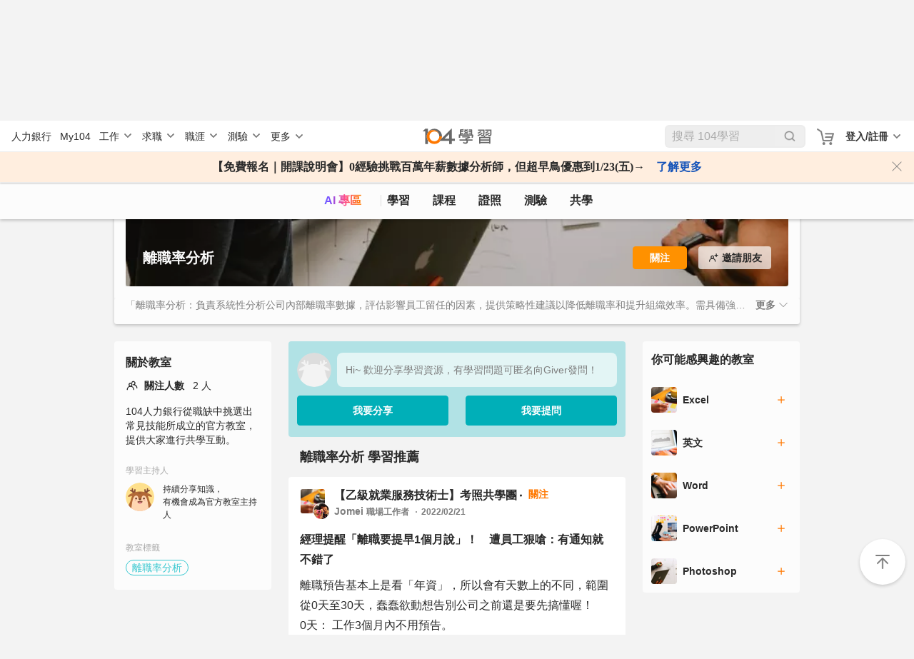

--- FILE ---
content_type: text/html; charset=utf-8
request_url: https://nabi.104.com.tw/room/ability_10042216
body_size: 42401
content:
<!doctype html>
<html data-n-head-ssr lang="zh-Hant-TW" data-n-head="%7B%22lang%22:%7B%22ssr%22:%22zh-Hant-TW%22%7D%7D">
  <head >
    <meta data-n-head="ssr" charset="utf-8"><meta data-n-head="ssr" name="viewport" content="width=device-width, initial-scale=1, minimum-scale=1"><meta data-n-head="ssr" http-equiv="Content-Language" content="zh-tw"><meta data-n-head="ssr" http-equiv="Content-Type" content="text/html; charset=utf-8"><meta data-n-head="ssr" http-equiv="Content-Type" content="IE=edge"><meta data-n-head="ssr" data-hid="thumbnail_2" name="thumbnail" content="https://nabi.104.com.tw/asset/img/nlogo_200x200.png"><meta data-n-head="ssr" data-hid="thumbnail" name="thumbnail" content="https://nabi.104.com.tw/asset/img/thum_nabi.jpg"><meta data-n-head="ssr" data-hid="fb:admins" name="fb:admins" content="100000426555526"><meta data-n-head="ssr" data-hid="fb:app_id" name="fb:app_id" content="114319901946493"><meta data-n-head="ssr" data-hid="og:type" name="og:type" property="og:type" content="website"><meta data-n-head="ssr" data-hid="og:site_name" name="og:site_name" property="og:site_name" content="104學習"><meta data-n-head="ssr" data-hid="twitter:card" name="twitter:card" content="summary_large_image"><meta data-n-head="ssr" data-hid="twitter:image:alt" name="twitter:image:alt" content="我們將人力銀行的職缺進行大數據分析，找到每個職業的必備技能，並提供在職進修所需的文章、影片、課程與教室共學社群，讓在職學習不再孤單沒方向。"><meta data-n-head="ssr" data-hid="robots" name="robots" content="index,follow"><meta data-n-head="ssr" data-hid="og:title" name="og:title" property="og:title" content="「離職率分析」在職進修、線上學習、共學教室｜104學習"><meta data-n-head="ssr" data-hid="twitter:title" name="twitter:title" content="「離職率分析」在職進修、線上學習、共學教室｜104學習"><meta data-n-head="ssr" data-hid="description" name="description" content="提供豐富的「離職率分析」學習資源，您可以在此觀課教學與文章、進行測驗、加入共學教室、管理自我學習成長歷程。想要進修「離職率分析」，但不知道如何開始學習？趕緊進入104學習分析程度！"><meta data-n-head="ssr" data-hid="twitter:description" name="twitter:description" content="提供豐富的「離職率分析」學習資源，您可以在此觀課教學與文章、進行測驗、加入共學教室、管理自我學習成長歷程。想要進修「離職率分析」，但不知道如何開始學習？趕緊進入104學習分析程度！"><meta data-n-head="ssr" data-hid="og:description" name="og:description" property="og:description" content="提供豐富的「離職率分析」學習資源，您可以在此觀課教學與文章、進行測驗、加入共學教室、管理自我學習成長歷程。想要進修「離職率分析」，但不知道如何開始學習？趕緊進入104學習分析程度！"><meta data-n-head="ssr" data-hid="og:url" name="og:url" property="og:url" content="https://nabi.104.com.tw/room/ability_10042216"><meta data-n-head="ssr" data-hid="og:image" name="og:image" property="og:image" content="https://nabi.104.com.tw/static/img/ability/classroom_3.png"><meta data-n-head="ssr" data-hid="twitter:image" name="twitter:image" property="twitter:image" content="https://nabi.104.com.tw/static/img/ability/classroom_3.png"><meta data-n-head="ssr" data-hid="facebook:image" name="facebook:image" property="facebook:image" content="https://nabi.104.com.tw/static/img/ability/classroom_3.png"><title>「離職率分析」在職進修、線上學習、共學教室｜104學習</title><link nonce="IHF8v980+SlLeXdDcojkGw=="  data-n-head="ssr" rel="preconnect" href="https://cdn.104.com.tw"><link nonce="IHF8v980+SlLeXdDcojkGw=="  data-n-head="ssr" rel="dns-prefetch" href="https://cdn.104.com.tw"><link nonce="IHF8v980+SlLeXdDcojkGw=="  data-n-head="ssr" rel="preconnect" href="https://msc.adsmart.104.com.tw"><link nonce="IHF8v980+SlLeXdDcojkGw=="  data-n-head="ssr" rel="shortcut icon" type="image/icon" href="/favicon.ico"><link nonce="IHF8v980+SlLeXdDcojkGw=="  data-n-head="ssr" rel="icon" href="/favicon.ico" type="image/x-icon"><link nonce="IHF8v980+SlLeXdDcojkGw=="  data-n-head="ssr" rel="canonical" href="https://nabi.104.com.tw/room/ability_10042216"><script nonce="IHF8v980+SlLeXdDcojkGw=="  data-n-head="ssr" src="/js/browser3.js" defer></script><script nonce="IHF8v980+SlLeXdDcojkGw=="  data-n-head="ssr" src="https://msc.adsmart.104.com.tw/3/3/js/adsmart-ui.js" defer></script><script nonce="IHF8v980+SlLeXdDcojkGw=="  data-n-head="ssr" data-hid="gtm-script">if(!window._gtm_init){window._gtm_init=1;(function(w,n,d,m,e,p){w[d]=(w[d]==1||n[d]=='yes'||n[d]==1||n[m]==1||(w[e]&&w[e][p]&&w[e][p]()))?1:0})(window,navigator,'doNotTrack','msDoNotTrack','external','msTrackingProtectionEnabled');(function(w,d,s,l,x,y){w[x]={};w._gtm_inject=function(i){if(w.doNotTrack||w[x][i])return;w[x][i]=1;w[l]=w[l]||[];w[l].push({'gtm.start':new Date().getTime(),event:'gtm.js'});var f=d.getElementsByTagName(s)[0],j=d.createElement(s);j.async=true;j.src='https://www.googletagmanager.com/gtm.js?id='+i;f.parentNode.insertBefore(j,f);};w[y]('GTM-M4C2ZPK')})(window,document,'script','dataLayer','_gtm_ids','_gtm_inject')}</script><script nonce="IHF8v980+SlLeXdDcojkGw=="  data-n-head="ssr" src="https://heybar.an9.104.com.tw/js/heybar.js" defer id="heybarScript"></script><script nonce="IHF8v980+SlLeXdDcojkGw=="  data-n-head="ssr" type="application/ld+json">[{"@context":"http://schema.org","@type":"WebPage","name":"104學習","url":"https://nabi.104.com.tw","significantLink":["https://nabi.104.com.tw/savejob","https://nabi.104.com.tw/mynabi"]},{"@context":"http://schema.org","@type":"BreadcrumbList","name":"104學習","itemListElement":[{"@type":"ListItem","position":1,"name":"104 學習","item":"https://nabi.104.com.tw"}]}]</script><link nonce="IHF8v980+SlLeXdDcojkGw=="  rel="preload" href="/_nuxt/4b72e18.js" as="script"><link nonce="IHF8v980+SlLeXdDcojkGw=="  rel="preload" href="/_nuxt/b2996ca.js" as="script"><link nonce="IHF8v980+SlLeXdDcojkGw=="  rel="preload" href="/_nuxt/css/061e974.css" as="style"><link nonce="IHF8v980+SlLeXdDcojkGw=="  rel="preload" href="/_nuxt/d39a473.js" as="script"><link nonce="IHF8v980+SlLeXdDcojkGw=="  rel="preload" href="/_nuxt/css/ca14a5a.css" as="style"><link nonce="IHF8v980+SlLeXdDcojkGw=="  rel="preload" href="/_nuxt/9afe5bc.js" as="script"><link nonce="IHF8v980+SlLeXdDcojkGw=="  rel="preload" href="/_nuxt/css/6ecc2f3.css" as="style"><link nonce="IHF8v980+SlLeXdDcojkGw=="  rel="preload" href="/_nuxt/caee78a.js" as="script"><link nonce="IHF8v980+SlLeXdDcojkGw=="  rel="preload" href="/_nuxt/ed8ce16.js" as="script"><link nonce="IHF8v980+SlLeXdDcojkGw=="  rel="preload" href="/_nuxt/4782166.js" as="script"><link nonce="IHF8v980+SlLeXdDcojkGw=="  rel="preload" href="/_nuxt/css/464f1f0.css" as="style"><link nonce="IHF8v980+SlLeXdDcojkGw=="  rel="preload" href="/_nuxt/17f2d80.js" as="script"><link nonce="IHF8v980+SlLeXdDcojkGw=="  rel="preload" href="/_nuxt/css/a365189.css" as="style"><link nonce="IHF8v980+SlLeXdDcojkGw=="  rel="preload" href="/_nuxt/ed3c921.js" as="script"><link nonce="IHF8v980+SlLeXdDcojkGw=="  rel="preload" href="/_nuxt/css/d4ac441.css" as="style"><link nonce="IHF8v980+SlLeXdDcojkGw=="  rel="preload" href="/_nuxt/f5f9a94.js" as="script"><link nonce="IHF8v980+SlLeXdDcojkGw=="  rel="preload" href="/_nuxt/css/1f3cbfb.css" as="style"><link nonce="IHF8v980+SlLeXdDcojkGw=="  rel="preload" href="/_nuxt/f2506a8.js" as="script"><link nonce="IHF8v980+SlLeXdDcojkGw=="  rel="stylesheet" href="/_nuxt/css/061e974.css"><link nonce="IHF8v980+SlLeXdDcojkGw=="  rel="stylesheet" href="/_nuxt/css/ca14a5a.css"><link nonce="IHF8v980+SlLeXdDcojkGw=="  rel="stylesheet" href="/_nuxt/css/6ecc2f3.css"><link nonce="IHF8v980+SlLeXdDcojkGw=="  rel="stylesheet" href="/_nuxt/css/464f1f0.css"><link nonce="IHF8v980+SlLeXdDcojkGw=="  rel="stylesheet" href="/_nuxt/css/a365189.css"><link nonce="IHF8v980+SlLeXdDcojkGw=="  rel="stylesheet" href="/_nuxt/css/d4ac441.css"><link nonce="IHF8v980+SlLeXdDcojkGw=="  rel="stylesheet" href="/_nuxt/css/1f3cbfb.css">
  </head>
  <body >
    <noscript data-n-head="ssr" data-hid="gtm-noscript" data-pbody="true"><iframe src="https://www.googletagmanager.com/ns.html?id=GTM-M4C2ZPK&" height="0" width="0" style="display:none;visibility:hidden" title="gtm"></iframe></noscript><div data-server-rendered="true" id="__nuxt"><div id="__layout"><div class="nuxtRef" style="--scroll-bar-width-layout:0px;" data-v-44b1c9d4><div data-fetch-key="0" data-v-44b1c9d4></div> <div data-v-da3b753e data-v-44b1c9d4><div id="heybar" data-v-da3b753e><div style="height: 44px; background-color: #fff" data-v-da3b753e></div></div> <!----> <!----> <!----> <!----> <!----> <!----></div> <div class="btn-backToTop invisible" data-v-7b4a4940 data-v-44b1c9d4></div> <div data-v-4f9bf044 data-v-44b1c9d4><!----> <!----></div> <div class="clearfix" data-v-44b1c9d4></div> <div data-fetch-key="data-v-8b8fd380:0" class="bigClass" data-v-8b8fd380 data-v-44b1c9d4><div class="h1nh2" data-v-8b8fd380><h1>104學習</h1> <h2>離職率分析</h2> </div> <div id="bigClassNavBar" data-fetch-key="data-v-2b42c3f0:0" class="bigClassNavBar" data-v-2b42c3f0 data-v-8b8fd380><!----> <div class="bigClassContainer d-flex align-items-center pt-0" data-v-2b42c3f0><div class="bigClassNavBarWrap" data-v-2b42c3f0><a href="/nabisearch?keyword=AI" data-gtm-btn="AI入口" aria-label="ai" class="bigClassNavBar--link ai" data-v-2b42c3f0>
                AI 專區
            </a> <a href="/feed" aria-label="feed" class="bigClassNavBar--link feed" data-v-2b42c3f0>
                學習
            </a> <a href="/course" aria-label="course" class="bigClassNavBar--link course" data-v-2b42c3f0>
                課程
                <div class="isHint" data-v-2b42c3f0></div></a> <a href="/certify" aria-label="certify" class="bigClassNavBar--link certify" data-v-2b42c3f0>
                證照
            </a> <a href="/assess" aria-label="assess" class="bigClassNavBar--link assess" data-v-2b42c3f0>
                測驗
            </a> <a href="/classroom" aria-label="classroom" class="bigClassNavBar--link classroom" data-v-2b42c3f0>
                共學
            </a></div></div> <!----></div> <div search="[object Object]" class="bigClass" data-v-8b8fd380><div class="bigClassContainer pt-0"><div class="bigClass--top"><div class="classroomBannerBlock classroomBannerBlock--shadow" data-v-a1ee560a><div class="classroomBannerBlock--wrap" data-v-a1ee560a><div class="classroomBannerBlock--BN" style="background-image:url(/static/img/ability/classroom_3.webp);" data-v-a1ee560a><div class="bigClassContainer pt-0" data-v-a1ee560a><div class="classroomBannerBlock--Tool" data-v-a1ee560a><div data-v-a1ee560a><!----> <div class="d-flex align-items-center pointer" data-v-a1ee560a><div class="h1 overflowMuiltLine" data-v-a1ee560a>離職率分析</div> <svg viewBox="0 0 16 16" width="1em" height="1em" focusable="false" role="img" aria-label="chevron right" xmlns="http://www.w3.org/2000/svg" fill="currentColor" class="bi-chevron-right d-inline-block d-sm-none h1 ml-2 b-icon bi" data-v-a1ee560a data-v-a1ee560a><g data-v-a1ee560a data-v-a1ee560a><path fill-rule="evenodd" d="M4.646 1.646a.5.5 0 0 1 .708 0l6 6a.5.5 0 0 1 0 .708l-6 6a.5.5 0 0 1-.708-.708L10.293 8 4.646 2.354a.5.5 0 0 1 0-.708z"/></g></svg></div></div> <div class="d-flex classroomBannerBlock--btnWrap" data-v-a1ee560a><div data-gtm-btn="關注" class="mr-4 btn btn-sm focus-btn dark" data-v-a1ee560a>
                            關注
                        </div> <div class="btn btn-sm invite--btn d-flex align-items-center justify-content-center" data-v-a1ee560a><svg xmlns="http://www.w3.org/2000/svg" width="16" height="16" viewBox="0 0 16 16" data-v-a1ee560a><path d="M6.6 4.7A2.4 2.4 0 0 1 9 7.1c0 .678-.284 1.287-.735 1.724A4.597 4.597 0 0 1 11.2 13.1a.6.6 0 0 1-1.2 0 3.404 3.404 0 0 0-3.4-3.4 3.404 3.404 0 0 0-3.4 3.4.599.599 0 1 1-1.2 0 4.597 4.597 0 0 1 2.935-4.276A2.39 2.39 0 0 1 4.2 7.1a2.4 2.4 0 0 1 2.4-2.4zm0 1.2a1.201 1.201 0 0 0 0 2.4 1.201 1.201 0 0 0 0-2.4zM12.1 2a.6.6 0 0 1 .6.6V4h1.4a.6.6 0 0 1 0 1.2h-1.4v1.4a.6.6 0 1 1-1.2 0V5.2h-1.4a.6.6 0 1 1 0-1.2h1.4V2.6a.6.6 0 0 1 .6-.6z" fill="#292929" fill-rule="evenodd" data-v-a1ee560a></path></svg> <span class="pl-1" data-v-a1ee560a>邀請朋友</span> <div class="sharePop" data-v-a1ee560a><div class="shareTo" data-v-a1ee560a><div class="shareTo-label" data-v-a1ee560a>邀請朋友</div> <div class="shareTo-list" data-v-a1ee560a><div class="shareTo-item" data-v-a1ee560a><img src="/_nuxt/2df42929a0f0e197b15d84b7acf7cf18.svg" alt data-v-a1ee560a> <p data-v-a1ee560a>Line</p></div> <div class="shareTo-item" data-v-a1ee560a><img src="/_nuxt/e0b1dcaab5303350ccb3e8a1537be075.svg" alt data-v-a1ee560a> <p data-v-a1ee560a>Facebook</p></div> <div class="shareTo-item" data-v-a1ee560a><img src="/_nuxt/490cbcab3e4b42e8acc9692f637af948.svg" alt data-v-a1ee560a> <p data-v-a1ee560a>複製連結</p></div></div> <div class="shareTo-close" data-v-a1ee560a>取消</div></div></div></div></div></div></div></div></div> <div data-v-a1ee560a><div class="bigClassContainer pt-0  d-sm-block" data-v-a1ee560a><div class="pt-md-0 classroomBannerBlock--Info bigClassBlock" style="display:;" data-v-a1ee560a><div class="classroomBannerBlock--Info-ellpsis" style="box-shadow: none" data-v-a1ee560a>
                    「離職率分析：負責系統性分析公司內部離職率數據，評估影響員工留任的因素，提供策略性建議以降低離職率和提升組織效率。需具備強大的數據分析能力、良好的溝通技巧及跨部門協作能力，了解組織文化與台灣市場的人力資源動態，以便制定符合當地需求的留才政策。必須能有效解讀調查結果並呈現給管理層，以促進更好的決策及內部改進。」
                </div> <span class="pl-2 pointer font-weight-bold" style="display:none;" data-v-a1ee560a>更多
                    <svg viewBox="0 0 16 16" width="1em" height="1em" focusable="false" role="img" aria-label="chevron down" xmlns="http://www.w3.org/2000/svg" fill="currentColor" class="bi-chevron-down b-icon bi" data-v-a1ee560a data-v-a1ee560a><g data-v-a1ee560a data-v-a1ee560a><path fill-rule="evenodd" d="M1.646 4.646a.5.5 0 0 1 .708 0L8 10.293l5.646-5.647a.5.5 0 0 1 .708.708l-6 6a.5.5 0 0 1-.708 0l-6-6a.5.5 0 0 1 0-.708z"/></g></svg></span></div></div> <div data-fetch-key="1" class="bigClassBlock mb-6 d-none full-height" data-v-a1ee560a><div class="mb-2 h3">關於教室</div> <div class="d-flex align-items-center mb-4"><img src="/_nuxt/48659166d7843c9a2898d84123c927b2.svg" alt class="mr-2"> <span class="pr-3 p14 font-weight-bold">關注人數</span> <span class="p14">2 人</span></div> <div class="mb-6 p14">
        104人力銀行從職缺中挑選出常見技能所成立的官方教室，提供大家進行共學互動。
    </div> <div class="mb-6"><div class="p12 text-a9 mb-2">學習主持人</div> <div class="d-flex"><div><img src="/_nuxt/img/classroom-manager.4f9e863.png" width="40" height="40" class="mr-3 rounded-circle"></div> <div><div class="p12 mb-1">
                    持續分享知識，<br>
                    有機會成為官方教室主持人
                </div></div></div></div> <div><div class="p12 text-a9 mb-2">教室標籤</div> <div class="d-flex tag flex-wrap"><li class="tag-blueLake mb-1 mr-1"><a href="/room/ability_10042216" aria-current="page" class="nuxt-link-exact-active nuxt-link-active">離職率分析</a></li></div></div></div></div></div></div> <div class="bigClassContainer pt-0"><div class="bigClass--main"><div class="bigClass--left d-sm-block d-none"><div data-fetch-key="2" class="bigClassBlock mb-6"><div class="mb-2 h3">關於教室</div> <div class="d-flex align-items-center mb-4"><img src="/_nuxt/48659166d7843c9a2898d84123c927b2.svg" alt class="mr-2"> <span class="pr-3 p14 font-weight-bold">關注人數</span> <span class="p14">2 人</span></div> <div class="mb-6 p14">
        104人力銀行從職缺中挑選出常見技能所成立的官方教室，提供大家進行共學互動。
    </div> <div class="mb-6"><div class="p12 text-a9 mb-2">學習主持人</div> <div class="d-flex"><div><img src="/_nuxt/img/classroom-manager.4f9e863.png" width="40" height="40" class="mr-3 rounded-circle"></div> <div><div class="p12 mb-1">
                    持續分享知識，<br>
                    有機會成為官方教室主持人
                </div></div></div></div> <div><div class="p12 text-a9 mb-2">教室標籤</div> <div class="d-flex tag flex-wrap"><li class="tag-blueLake mb-1 mr-1"><a href="/room/ability_10042216" aria-current="page" class="nuxt-link-exact-active nuxt-link-active">離職率分析</a></li></div></div></div></div> <div class="bigClass--center"><div id="postArea" data-v-7e02cc03><div class="postNewButtonWrap postNewButtonWrap" data-v-7e02cc03><div class="postNewButtonContent"><div class="avatar flex-wrap m-0 p-0 row align-items-center justify-content-between"><div class="d-flex align-items-center mb-3 col-12 flexBoxAvatar" style="padding-right:12px;"><div class="avatar-img headShot"><img src="/_nuxt/img/img-AnonymousAvatar.35835a7.png" alt></div> <div class="postNewButton-input"><div>Hi~ 歡迎分享學習資源，有學習問題可匿名向Giver發問！</div></div></div> <div class="d-flex w-100"><div class="col-6"><div data-gtm-btn="發文-開啟" class="postNewButton">
                        我要分享
                    </div></div> <div data-gtm-btn="提問" class="col-6"><div class="postNewButton">我要提問</div></div></div></div></div></div> <div id="PostHeader" class="mb-3 d-flex justify-content-between pl-4 pr-4 postHeader" data-v-4bcd5c4f data-v-7e02cc03><h2 class="post-header-title" data-v-4bcd5c4f>
        離職率分析
        學習推薦
    </h2></div> <!----> <!----> <div style="display:none;" data-v-7e02cc03><!----> <div data-v-747ec622><!----> <!----> <!----> <div data-v-4fd66aa6 data-v-747ec622><!----><!----><!----><!----><!----><!----><!----></div> <!----></div></div> <!----> <!----> <div class="d-flex flex-column mt-4" data-v-7e02cc03><div class="whitePanel postItem" data-v-50dad141 data-v-7e02cc03><!----> <div class="whitePanel__content my-block" data-v-50dad141><div data-v-50dad141><div channel-info="[object Object]" data-info="[object Object]" index="0" data-v-144b6780><div class="avatar" data-v-144b6780><div class="avatar-room mr-3" style="cursor:pointer;" data-v-144b6780><a href="/room/10047781" data-v-144b6780><img src="https://nabi.104.com.tw/static/img/ability/m_classroom_2.png" alt="" class="photoRoom" data-v-144b6780></a> <div style="cursor:default;" data-v-144b6780><img src="https://heybar.an9.104.com.tw/resource/2qNpwubdSmpMb2METtjEvYHjR6KxPD2LBKFZZwEkrUXVRxmWKuLswyPx42RCXM8su4CNTGNaMNBHpcm1syBg953HUBMspXcj2Jf1g3UHTZTZdf" alt class="photoUsr" data-v-144b6780></div></div> <div class="avatar-content" data-v-144b6780><div class="avatar-info avatar-info__p16 pr-2" data-v-144b6780><a href="/room/10047781" class="cursorPointer roomLinK" data-v-144b6780>
                        【乙級就業服務技術士】考照共學團
                    </a> <div data-gtm-btn="關注" class="favLink avatar-info__p14 pl-3 ml-1 d-inline-block" data-v-144b6780>
                        關注
                    </div></div> <span class="avatar-info__p14 avatarName" style="cursor:default;" data-v-144b6780><span style="overflow:hidden;" data-v-144b6780><span style="box-shadow:transparent 0 0;"><span>
                        Jomei
                        </span><!----> <div class="avatar-txt" style="display:inline-block;" data-v-144b6780><p data-v-144b6780>
                                    職場工作者
                                </p> <p data-v-144b6780>2022/02/21</p></div></span></span></span></div> <div class="postTagBlock" data-v-144b6780><div class="fillTop" data-v-144b6780></div> <!----> <!----> <span class="fillMerge" data-v-144b6780></span></div></div> <div class="txtArea" data-v-144b6780><a href="/posts/nabi_post_cb5b4da8-a255-4e38-9194-5ad54ac2d8a7" data-gtm-content="文章" class="cursorPoint txtArae-label mb-2 overflow-ellipsis-2" data-v-144b6780>
            經理提醒「離職要提早1個月說」！　遭員工狠嗆：有通知就不錯了
        </a> <div class="txtArae-txt hiddenRow addFile" data-v-144b6780><div data-v-144b6780><div data-v-f53e253c data-v-144b6780><div data-v-f53e253c><span class="d-inline-block" data-v-f53e253c><span data-v-f53e253c>離職預告基本上是看「年資」，所以會有天數上的不同，範圍從0天至30天，蠢蠢欲動想告別公司之前還是要先搞懂喔！</span></span> <!----></div><div data-v-f53e253c><span class="d-inline-block" data-v-f53e253c><span data-v-f53e253c>0天： 工作3個月內不用預告。</span></span> <!----></div><div data-v-f53e253c><span class="d-inline-block" data-v-f53e253c><span data-v-f53e253c>10天： 工作3個月以上但不滿1年的勞工。</span></span> <!----></div><div data-v-f53e253c><span class="d-inline-block" data-v-f53e253c><span data-v-f53e253c>20天： 工作1年以上但不滿3年的勞工。</span></span> <!----></div><div data-v-f53e253c><span class="d-inline-block" data-v-f53e253c><span data-v-f53e253c>30天： 只要工作3年以上就適用這個項目</span></span> <!----></div><div data-v-f53e253c><span class="d-inline-block" data-v-f53e253c><span data-v-f53e253c>(補充這個規範不只是對勞工同時也對雇主唷!)</span></span> <!----></div><div data-v-f53e253c><span class="d-inline-block" data-v-f53e253c><span data-v-f53e253c></span></span> <!----></div><div data-v-f53e253c><span class="d-inline-block" data-v-f53e253c><span data-v-f53e253c>如果是與雇主簽訂「定期契約」的勞工，且工作契約規定期限超過3年，那麼3年內不能隨意終止契約，當3年一滿，勞工才可以提離職，不過要遵守30天前告知老闆的「定期契約離職預告」規定。</span></span> <!----></div><div data-v-f53e253c><span class="d-inline-block" data-v-f53e253c><span data-v-f53e253c>參考文章 : </span></span><span class="d-inline-block" data-v-f53e253c><a rel="noopener noreferrer ugc" href="https://laws010.com/blog/labor-dispute/resign/resign-02" class="link" style="user-select:default;" data-v-f53e253c>https://laws010.com/blog/labor-dispute/resign/resign-02
            </a></span><span class="d-inline-block" data-v-f53e253c><span data-v-f53e253c></span></span> <!----></div><div data-v-f53e253c><span class="d-inline-block" data-v-f53e253c><span data-v-f53e253c></span></span> <!----></div><div data-v-f53e253c><span class="d-inline-block" data-v-f53e253c><span data-v-f53e253c>新聞 : </span></span><span class="d-inline-block" data-v-f53e253c><a rel="noopener noreferrer ugc" href="https://finance.ettoday.net/news/2192400" class="link" style="user-select:default;" data-v-f53e253c>https://finance.ettoday.net/news/2192400
            </a></span><span class="d-inline-block" data-v-f53e253c><span data-v-f53e253c></span></span> </div> <!----></div> <ul class="tag mt-4 mb-4" style="display:none;" data-v-144b6780><li data-gtm-content="貼文-點擊河道Tag" class="tag-blueLake" data-v-144b6780><a href="/room/ability_10042216" aria-current="page" class="nuxt-link-exact-active nuxt-link-active" data-v-144b6780>離職率分析</a></li><li data-gtm-content="貼文-點擊河道Tag" class="tag-blueLake" data-v-144b6780><a href="/room/ability_10000021" data-v-144b6780>行政事務處理</a></li><li data-gtm-content="貼文-點擊河道Tag" class="tag-blueLake" data-v-144b6780><a href="/room/ability_10002645" data-v-144b6780>具備人力資源相關知識</a></li><li data-gtm-content="貼文-點擊河道Tag" class="tag-blueLake" data-v-144b6780><a href="/room/ability_10022561" data-v-144b6780>勞動法令</a></li><li data-gtm-content="貼文-點擊河道Tag" class="tag-blueLake" data-v-144b6780><a href="/room/ability_10000027" data-v-144b6780>勞動契約相關法規</a></li><li data-gtm-content="貼文-點擊河道Tag" class="tag-blueLake" data-v-144b6780><a href="/room/ability_10010609" data-v-144b6780>離職管理</a></li><li data-gtm-content="貼文-點擊河道Tag" class="tag-blueLake" data-v-144b6780><a href="/room/ability_10000052" data-v-144b6780>人事行政</a></li><li data-gtm-content="貼文-點擊河道Tag" class="tag-blueLake" data-v-144b6780><a href="/ability/10029276" data-v-144b6780>乙級就業服務技術士</a></li><li data-gtm-content="貼文-點擊河道Tag" class="tag-blueLake" data-v-144b6780><a href="/room/ability_10037370" data-v-144b6780>裁減資遣處理</a></li><li data-gtm-content="貼文-點擊河道Tag" class="tag-blueLake" data-v-144b6780><a href="/room/ability_10029727" data-v-144b6780>人員管理</a></li><li data-gtm-content="貼文-點擊河道Tag" class="tag-blueLake" data-v-144b6780><a href="/room/ability_10000032" data-v-144b6780>勞工保險相關法規</a></li><li data-gtm-content="貼文-點擊河道Tag" class="tag-blueLake" data-v-144b6780><a href="/room/ability_10030670" data-v-144b6780>人力資源法令</a></li><li data-gtm-content="貼文-點擊河道Tag" class="tag-blueLake" data-v-144b6780><a href="/room/ability_10001956" data-v-144b6780>人事作業</a></li><li data-gtm-content="貼文-點擊河道Tag" class="tag-blueLake" data-v-144b6780><a href="/room/ability_10022562" data-v-144b6780>勞動契約</a></li><li data-gtm-content="貼文-點擊河道Tag" class="tag-blueLake" data-v-144b6780><a href="/room/ability_10001055" data-v-144b6780>人事管理</a></li></ul></div></div> <b class="d-block text-7e p14 pointer" data-v-144b6780>
            看更多
        </b></div> <div class="imgBlock" data-v-144b6780><div class="fileColumn" data-v-144b6780><div class="imgBox equal equal-1" data-v-144b6780><div class="imgLink link" data-v-144b6780><a data-gtm-content="貼文-點擊UGC_URL" class="imgLink" data-v-144b6780><div class="imgLink-img" data-v-144b6780><img src="https://cdn2.ettoday.net/images/4016/e4016093.jpg" alt="經理提醒「離職要提早1個月說」！　遭員工狠嗆：有通知就不錯了" data-v-144b6780></div> <div class="imgLink-info" data-v-144b6780><div class="imgLink-path" data-v-144b6780>finance.ettoday.net</div> <div class="imgLink-label" data-v-144b6780>
                                經理提醒「離職要提早1個月說」！　遭員工狠嗆：有通知就不錯了 | ETtoday財經雲 | ETtoday新聞雲
                            </div></div></a></div></div></div></div> <div class="singlePageTag" data-v-144b6780><ul class="tag mt-4 mb-4" style="display:none;" data-v-144b6780><li data-gtm-content="貼文-點擊河道Tag" class="tag-blueLake" data-v-144b6780><a href="/room/ability_10042216" aria-current="page" class="nuxt-link-exact-active nuxt-link-active" data-v-144b6780>離職率分析</a></li><li data-gtm-content="貼文-點擊河道Tag" class="tag-blueLake" data-v-144b6780><a href="/room/ability_10000021" data-v-144b6780>行政事務處理</a></li><li data-gtm-content="貼文-點擊河道Tag" class="tag-blueLake" data-v-144b6780><a href="/room/ability_10002645" data-v-144b6780>具備人力資源相關知識</a></li><li data-gtm-content="貼文-點擊河道Tag" class="tag-blueLake" data-v-144b6780><a href="/room/ability_10022561" data-v-144b6780>勞動法令</a></li><li data-gtm-content="貼文-點擊河道Tag" class="tag-blueLake" data-v-144b6780><a href="/room/ability_10000027" data-v-144b6780>勞動契約相關法規</a></li><li data-gtm-content="貼文-點擊河道Tag" class="tag-blueLake" data-v-144b6780><a href="/room/ability_10010609" data-v-144b6780>離職管理</a></li><li data-gtm-content="貼文-點擊河道Tag" class="tag-blueLake" data-v-144b6780><a href="/room/ability_10000052" data-v-144b6780>人事行政</a></li><li data-gtm-content="貼文-點擊河道Tag" class="tag-blueLake" data-v-144b6780><a href="/ability/10029276" data-v-144b6780>乙級就業服務技術士</a></li><li data-gtm-content="貼文-點擊河道Tag" class="tag-blueLake" data-v-144b6780><a href="/room/ability_10037370" data-v-144b6780>裁減資遣處理</a></li><li data-gtm-content="貼文-點擊河道Tag" class="tag-blueLake" data-v-144b6780><a href="/room/ability_10029727" data-v-144b6780>人員管理</a></li><li data-gtm-content="貼文-點擊河道Tag" class="tag-blueLake" data-v-144b6780><a href="/room/ability_10000032" data-v-144b6780>勞工保險相關法規</a></li><li data-gtm-content="貼文-點擊河道Tag" class="tag-blueLake" data-v-144b6780><a href="/room/ability_10030670" data-v-144b6780>人力資源法令</a></li><li data-gtm-content="貼文-點擊河道Tag" class="tag-blueLake" data-v-144b6780><a href="/room/ability_10001956" data-v-144b6780>人事作業</a></li><li data-gtm-content="貼文-點擊河道Tag" class="tag-blueLake" data-v-144b6780><a href="/room/ability_10022562" data-v-144b6780>勞動契約</a></li><li data-gtm-content="貼文-點擊河道Tag" class="tag-blueLake" data-v-144b6780><a href="/room/ability_10001055" data-v-144b6780>人事管理</a></li> <span class="more pointer" data-v-144b6780></span></ul></div> <!----> <!----> <!----> <!----> <!----> <!----> <!----></div></div> <div data-v-6f866ca7 data-v-50dad141><div class="countArea" data-v-6f866ca7><span class="clap" style="cursor:pointer;" data-v-6f866ca7>19</span> <span class="comment" data-v-6f866ca7>
            1
        </span> <span class="views" data-v-6f866ca7>21786</span> <span class="favoriteCount" data-v-6f866ca7>8</span></div> <div class="feedbackArea" data-v-6f866ca7><div class="feedback-item feedback-item__4btn" data-v-6f866ca7><div class="iconBG clap" data-v-6f866ca7>拍手</div></div> <div class="feedback-item feedback-item__4btn" data-v-6f866ca7><div class="iconBG comment" data-v-6f866ca7>留言</div></div> <div class="feedback-item feedback-item__4btn" data-v-6f866ca7><div class="iconBG share" data-v-6f866ca7>分享</div> <div class="sharePop" data-v-6f866ca7><div class="shareTo" data-v-6f866ca7><div class="shareTo-label" data-v-6f866ca7>分享到：</div> <div class="shareTo-list" data-v-6f866ca7><div class="shareTo-item" data-v-6f866ca7><img src="/_nuxt/2df42929a0f0e197b15d84b7acf7cf18.svg" alt data-v-6f866ca7> <p data-v-6f866ca7>Line</p></div> <div class="shareTo-item" data-v-6f866ca7><img src="/_nuxt/e0b1dcaab5303350ccb3e8a1537be075.svg" alt data-v-6f866ca7> <p data-v-6f866ca7>Facebook</p></div> <div class="shareTo-item" data-v-6f866ca7><img src="/_nuxt/490cbcab3e4b42e8acc9692f637af948.svg" alt data-v-6f866ca7> <p data-v-6f866ca7>複製連結</p></div></div> <div class="shareTo-close" data-v-6f866ca7>取消</div></div></div></div> <div class="feedback-item feedback-item__4btn" data-v-6f866ca7><div class="iconBG favor" data-v-6f866ca7>
                收藏
            </div></div></div> <input type="text" value="https://nabi.104.com.tw/posts/nabi_post_cb5b4da8-a255-4e38-9194-5ad54ac2d8a7?utm_source=104nabi&amp;utm_medium=share" class="copylink" data-v-6f866ca7> <!----></div> <div class="w-100 position-relative" data-v-375aa0b2 data-v-50dad141><!----> <div class="w-100 commentContainer" data-v-375aa0b2><div><div class="subMsg commentItem"> <!----></div></div></div></div> <div data-v-50dad141><!----></div> <!----></div> <!----></div><div class="whitePanel postItem" data-v-50dad141 data-v-7e02cc03><!----> <div class="whitePanel__content my-block" data-v-50dad141><div data-v-50dad141><div channel-info="[object Object]" data-info="[object Object]" index="1" data-v-144b6780><div class="avatar" data-v-144b6780><div class="avatar-room mr-3" style="cursor:pointer;" data-v-144b6780><a href="/room/10047927" data-v-144b6780><img src="https://heybar.an9.104.com.tw/resource/4FeWkQJrrNDSoUs3ss6Uxug6ki4YuPcyY9uC6NdqLTHJvtLYdrpG8CdDgwLb63wBhuZSMh6yiwv58X4UfgMCPnN4" alt="" class="photoRoom" data-v-144b6780></a> <div style="cursor:default;" data-v-144b6780><img src="https://heybar.an9.104.com.tw/resource/31po7AkfWHbYx2H2dt47Bw8d24TiajtRPK3w35kEW82wTNJvLamjTDF7xiLV9tittodCuv6UijLC2RszrcDz6pdxh7Gp51nWsiCnAqHR5yA6Ta" alt class="photoUsr" data-v-144b6780></div></div> <div class="avatar-content" data-v-144b6780><div class="avatar-info avatar-info__p16 pr-2" data-v-144b6780><a href="/room/10047927" class="cursorPointer roomLinK" data-v-144b6780>
                        104職場力
                    </a> <div data-gtm-btn="關注" class="favLink avatar-info__p14 pl-3 ml-1 d-inline-block" data-v-144b6780>
                        關注
                    </div></div> <span class="avatar-info__p14 avatarName" style="cursor:default;" data-v-144b6780><span style="overflow:hidden;" data-v-144b6780><span style="box-shadow:transparent 0 0;"><span>
                        Terry Yang
                        </span><!----> <div class="avatar-txt" style="display:inline-block;" data-v-144b6780><p data-v-144b6780>
                                    數位內容經理
                                </p> <p data-v-144b6780>2022/08/01</p></div></span></span></span></div> <div class="postTagBlock" data-v-144b6780><div class="fillTop" data-v-144b6780></div> <!----> <!----> <span class="fillMerge" data-v-144b6780></span></div></div> <div class="txtArea" data-v-144b6780><a href="/posts/nabi_post_6048772f-0402-402f-827a-88e95ec912b1" data-gtm-content="文章" class="cursorPoint txtArae-label mb-2 overflow-ellipsis-2" data-v-144b6780>
            員工要離職，你只該做一件事：確保好聚好散，別讓惡評在外流傳
        </a> <div class="txtArae-txt hiddenRow addFile" data-v-144b6780><div data-v-144b6780><div data-v-f53e253c data-v-144b6780><div data-v-f53e253c><span class="d-inline-block" data-v-f53e253c><span data-v-f53e253c>你知道當員工說「我不幹了！」，處理時最重要的是哪件事嗎？如果確定留不下人，「好聚好散」最重要！</span></span> <!----></div><div data-v-f53e253c><span class="d-inline-block" data-v-f53e253c><span data-v-f53e253c>　</span></span> <!----></div><div data-v-f53e253c><span class="d-inline-block" data-v-f53e253c><span data-v-f53e253c>▼ 閱讀《職場力》本日精選文章：</span></span> <!----></div><div data-v-f53e253c><span class="d-inline-block" data-v-f53e253c><span data-v-f53e253c></span></span><span class="d-inline-block" data-v-f53e253c><a rel="noopener noreferrer ugc" href="https://blog.104.com.tw/resignation-management-job-handover-urge-to-stay/?utm_source=104nabi&amp;utm_medium=nabi_post" class="link" style="user-select:default;" data-v-f53e253c>https://blog.104.com.tw/resignation-management-job-handover-urge-to-stay/?utm_source=104nabi&amp;utm_medium=nabi_post
            </a></span><span class="d-inline-block" data-v-f53e253c><span data-v-f53e253c></span></span> <!----></div><div data-v-f53e253c><span class="d-inline-block" data-v-f53e253c><span data-v-f53e253c></span></span> <!----></div><div data-v-f53e253c><span class="d-inline-block" data-v-f53e253c><span data-v-f53e253c>很多企業管理者都會忘記一個重點：如何跟離職員工「好聚好散」將決定你的品牌、企業在市場上的評價為何，君不見很多時候會聽見離職者在抱怨自己的前東家？</span></span> <!----></div><div data-v-f53e253c><span class="d-inline-block" data-v-f53e253c><span data-v-f53e253c>　</span></span> <!----></div><div data-v-f53e253c><span class="d-inline-block" data-v-f53e253c><span data-v-f53e253c>此外，在瞭解離職者的去職原因之後，縱使要留人，有些管理階層也常犯一個錯：用「專案還需要一段時間才完成」，或是「手上還有很多很急的案子再跑」，本來想希望藉由哀兵策略打動離職人員的離開念頭，結果反而讓要離職的人員更反感，這不就是「留來留去留成仇」嗎？</span></span> <!----></div><div data-v-f53e253c><span class="d-inline-block" data-v-f53e253c><span data-v-f53e253c>　</span></span> <!----></div><div data-v-f53e253c><span class="d-inline-block" data-v-f53e253c><span data-v-f53e253c>最後要提醒大家：千萬不要忘記，離職的人之外還有留下來的人，這些人更需要主管的鼓勵，也千萬不要讓他們有留下來是不明智的感覺，不然離職單，恐怕將如雪片般不斷飛來。</span></span> <!----></div><div data-v-f53e253c><span class="d-inline-block" data-v-f53e253c><span data-v-f53e253c></span></span> <!----></div><div data-v-f53e253c><span class="d-inline-block" data-v-f53e253c><span data-v-f53e253c>｜#104職場力｜</span></span><span class="d-inline-block" data-v-f53e253c><a rel="noopener noreferrer ugc" href="https://104.tw/w/CayX" class="link" style="user-select:default;" data-v-f53e253c>https://104.tw/w/CayX
            </a></span><span class="d-inline-block" data-v-f53e253c><span data-v-f53e253c></span></span> <!----></div><div data-v-f53e253c><span class="d-inline-block" data-v-f53e253c><span data-v-f53e253c>｜#人資充電｜</span></span><span class="d-inline-block" data-v-f53e253c><a rel="noopener noreferrer ugc" href="https://104.tw/w/gjUo" class="link" style="user-select:default;" data-v-f53e253c>https://104.tw/w/gjUo
            </a></span><span class="d-inline-block" data-v-f53e253c><span data-v-f53e253c></span></span> </div> <!----></div> <ul class="tag mt-4 mb-4" style="display:none;" data-v-144b6780><li data-gtm-content="貼文-點擊河道Tag" class="tag-blueLake" data-v-144b6780><a href="/room/ability_10042216" aria-current="page" class="nuxt-link-exact-active nuxt-link-active" data-v-144b6780>離職率分析</a></li><li data-gtm-content="貼文-點擊河道Tag" class="tag-blueLake" data-v-144b6780><a href="/room/ability_10000307" data-v-144b6780>品牌經營</a></li><li data-gtm-content="貼文-點擊河道Tag" class="tag-blueLake" data-v-144b6780><a href="/room/ability_10002039" data-v-144b6780>企業形象</a></li><li data-gtm-content="貼文-點擊河道Tag" class="tag-blueLake" data-v-144b6780><a href="/room/ability_10035558" data-v-144b6780>個人職涯分析</a></li><li data-gtm-content="貼文-點擊河道Tag" class="tag-blueLake" data-v-144b6780><a href="/room/ability_10010609" data-v-144b6780>離職管理</a></li><li data-gtm-content="貼文-點擊河道Tag" class="tag-blueLake" data-v-144b6780><a href="/room/ability_10015243" data-v-144b6780>職涯規劃</a></li><li data-gtm-content="貼文-點擊河道Tag" class="tag-blueLake" data-v-144b6780><a href="/room/ability_10002652" data-v-144b6780>職涯探索</a></li><li data-gtm-content="貼文-點擊河道Tag" class="tag-blueLake" data-v-144b6780><a href="/room/ability_10029727" data-v-144b6780>人員管理</a></li><li data-gtm-content="貼文-點擊河道Tag" class="tag-blueLake" data-v-144b6780><a href="/room/ability_10000000" data-v-144b6780>經營管理</a></li></ul></div></div> <b class="d-block text-7e p14 pointer" data-v-144b6780>
            看更多
        </b></div> <div class="imgBlock" data-v-144b6780><div class="fileColumn" data-v-144b6780><div class="imgBox equal equal-1" data-v-144b6780><div class="imgLink flex-row" data-v-144b6780><a href="/posts/nabi_post_6048772f-0402-402f-827a-88e95ec912b1" data-gtm-content="貼文-點擊圖片" class="imgLink-img contain" data-v-144b6780><img src="https://heybar.an9.104.com.tw/resource/5zYjmQg32VpTCJxfnfzPRdTmdaMnQfsufNG3diwXkqvrqHVxXNoJpEsuzF5S7ZuBD1BqseahhWUupn9n3tb7zRuV" alt="員工要離職，你只該做一件事：確保好聚好散，別讓惡評在外流傳" data-v-144b6780></a></div></div></div></div> <div class="singlePageTag" data-v-144b6780><ul class="tag mt-4 mb-4" style="display:none;" data-v-144b6780><li data-gtm-content="貼文-點擊河道Tag" class="tag-blueLake" data-v-144b6780><a href="/room/ability_10042216" aria-current="page" class="nuxt-link-exact-active nuxt-link-active" data-v-144b6780>離職率分析</a></li><li data-gtm-content="貼文-點擊河道Tag" class="tag-blueLake" data-v-144b6780><a href="/room/ability_10000307" data-v-144b6780>品牌經營</a></li><li data-gtm-content="貼文-點擊河道Tag" class="tag-blueLake" data-v-144b6780><a href="/room/ability_10002039" data-v-144b6780>企業形象</a></li><li data-gtm-content="貼文-點擊河道Tag" class="tag-blueLake" data-v-144b6780><a href="/room/ability_10035558" data-v-144b6780>個人職涯分析</a></li><li data-gtm-content="貼文-點擊河道Tag" class="tag-blueLake" data-v-144b6780><a href="/room/ability_10010609" data-v-144b6780>離職管理</a></li><li data-gtm-content="貼文-點擊河道Tag" class="tag-blueLake" data-v-144b6780><a href="/room/ability_10015243" data-v-144b6780>職涯規劃</a></li><li data-gtm-content="貼文-點擊河道Tag" class="tag-blueLake" data-v-144b6780><a href="/room/ability_10002652" data-v-144b6780>職涯探索</a></li><li data-gtm-content="貼文-點擊河道Tag" class="tag-blueLake" data-v-144b6780><a href="/room/ability_10029727" data-v-144b6780>人員管理</a></li><li data-gtm-content="貼文-點擊河道Tag" class="tag-blueLake" data-v-144b6780><a href="/room/ability_10000000" data-v-144b6780>經營管理</a></li> <span class="more pointer" data-v-144b6780></span></ul></div> <!----> <!----> <!----> <!----> <!----> <!----> <!----></div></div> <div data-v-6f866ca7 data-v-50dad141><div class="countArea" data-v-6f866ca7><span class="clap" style="cursor:defaut;" data-v-6f866ca7>0</span> <span class="comment" data-v-6f866ca7>
            0
        </span> <span class="views" data-v-6f866ca7>217</span> <span class="favoriteCount" data-v-6f866ca7>0</span></div> <div class="feedbackArea" data-v-6f866ca7><div class="feedback-item feedback-item__4btn" data-v-6f866ca7><div class="iconBG clap" data-v-6f866ca7>拍手</div></div> <div class="feedback-item feedback-item__4btn" data-v-6f866ca7><div class="iconBG comment" data-v-6f866ca7>留言</div></div> <div class="feedback-item feedback-item__4btn" data-v-6f866ca7><div class="iconBG share" data-v-6f866ca7>分享</div> <div class="sharePop" data-v-6f866ca7><div class="shareTo" data-v-6f866ca7><div class="shareTo-label" data-v-6f866ca7>分享到：</div> <div class="shareTo-list" data-v-6f866ca7><div class="shareTo-item" data-v-6f866ca7><img src="/_nuxt/2df42929a0f0e197b15d84b7acf7cf18.svg" alt data-v-6f866ca7> <p data-v-6f866ca7>Line</p></div> <div class="shareTo-item" data-v-6f866ca7><img src="/_nuxt/e0b1dcaab5303350ccb3e8a1537be075.svg" alt data-v-6f866ca7> <p data-v-6f866ca7>Facebook</p></div> <div class="shareTo-item" data-v-6f866ca7><img src="/_nuxt/490cbcab3e4b42e8acc9692f637af948.svg" alt data-v-6f866ca7> <p data-v-6f866ca7>複製連結</p></div></div> <div class="shareTo-close" data-v-6f866ca7>取消</div></div></div></div> <div class="feedback-item feedback-item__4btn" data-v-6f866ca7><div class="iconBG favor" data-v-6f866ca7>
                收藏
            </div></div></div> <input type="text" value="https://nabi.104.com.tw/posts/nabi_post_6048772f-0402-402f-827a-88e95ec912b1?utm_source=104nabi&amp;utm_medium=share" class="copylink" data-v-6f866ca7> <!----></div> <div class="w-100 position-relative" data-v-375aa0b2 data-v-50dad141><!----> <!----></div> <div data-v-50dad141><!----></div> <!----></div> <!----></div><div class="whitePanel postItem" data-v-50dad141 data-v-7e02cc03><!----> <div class="whitePanel__content" data-v-50dad141><div data-v-50dad141><div show-to-room="[object Object]" capability="[object Object]" index="2" class="pb-4 pt-4 content3rdGroup" data-v-78570502><div class="p18 font-weight-bold mb-2 title px-4" data-v-78570502><h3 data-v-78570502>104學習精選課程</h3> <!----></div> <div class="p16 mb-6 px-4" data-v-78570502>想提升職場競爭力？專業技能課程看起來👇</div> <div class="singleItem" data-v-78570502><div class="content3rdCard" data-v-78570502><a href="/course/104hr/c5641fe2-cb23-486d-8e3a-cf925f6c2f10" class="h-100 d-block linkWidth" data-v-78570502><div data-gtm-adcourse="技能教室_104人資市集_善用員工滿意度調查 有效降低離職率" class="content3rdCard" data-v-39d04206 data-v-78570502><div class="img" data-v-39d04206><img format="webp" src="https://heybar.an9.104.com.tw/resource/5T3s3UbwCPCVYhtgkeJHboetVodzYk71Mbyx3HuUMULLFcA9X6LWMtUN1XFRrFpVetCLPBKRPkyPeHd5TPyFh3KG" alt="" loading="lazy" width="360" height="202" data-v-39d04206> <!----> <div class="favorite" data-v-39d04206></div></div> <div class="content" data-v-39d04206><div class="title" data-v-39d04206>善用員工滿意度調查 有效降低離職率</div> <div class="des" data-v-39d04206>填寫完滿意度問卷，即可取得講義電子檔！

▌講座大綱：
★企業進行員工滿意度調查的效益
★如何解讀公司內部員工滿意度數據，找出招募亮點及改善方向
★企業實務做法分享及行動方案建議
★破解常見的調查迷思
</div> <div class="courseInfo" data-v-39d04206><img format="webp" src="https://heybar.an9.104.com.tw/resource/45QGeJq74Qi9Uc2kgNPFVbBBBrM8nPn3FbrpBToJHUgAfewwTJJSP6a44nk4xK26GNcowBpphomgzVGs9qjUGJbQ" alt="" loading="lazy" width="360" height="202" data-v-39d04206> <span class="name" data-v-39d04206>104人資市集</span></div></div></div></a></div> <div class="img" data-v-78570502></div></div> <div class="courseCardGroup" data-v-78570502><div class="content3rdCard" data-v-78570502><a href="/course/104hr/c5641fe2-cb23-486d-8e3a-cf925f6c2f10" class="h-100 d-block linkWidth" data-v-78570502><div data-gtm-adcourse="技能教室_104人資市集_善用員工滿意度調查 有效降低離職率" class="content3rdCard" data-v-39d04206 data-v-78570502><div class="img" data-v-39d04206><img format="webp" src="https://heybar.an9.104.com.tw/resource/5T3s3UbwCPCVYhtgkeJHboetVodzYk71Mbyx3HuUMULLFcA9X6LWMtUN1XFRrFpVetCLPBKRPkyPeHd5TPyFh3KG" alt="" loading="lazy" width="360" height="202" data-v-39d04206> <!----> <div class="favorite" data-v-39d04206></div></div> <div class="content" data-v-39d04206><div class="title" data-v-39d04206>善用員工滿意度調查 有效降低離職率</div> <div class="des" data-v-39d04206>填寫完滿意度問卷，即可取得講義電子檔！

▌講座大綱：
★企業進行員工滿意度調查的效益
★如何解讀公司內部員工滿意度數據，找出招募亮點及改善方向
★企業實務做法分享及行動方案建議
★破解常見的調查迷思
</div> <div class="courseInfo" data-v-39d04206><img format="webp" src="https://heybar.an9.104.com.tw/resource/45QGeJq74Qi9Uc2kgNPFVbBBBrM8nPn3FbrpBToJHUgAfewwTJJSP6a44nk4xK26GNcowBpphomgzVGs9qjUGJbQ" alt="" loading="lazy" width="360" height="202" data-v-39d04206> <span class="name" data-v-39d04206>104人資市集</span></div></div></div></a></div></div></div></div> <div data-v-6f866ca7 data-v-50dad141><!----> <!----> <input type="text" value="" class="copylink" data-v-6f866ca7> <!----></div> <div class="w-100 position-relative" data-v-375aa0b2 data-v-50dad141><!----> <!----></div> <div data-v-50dad141><!----></div> <!----></div> <!----></div><div class="whitePanel postItem" data-v-50dad141 data-v-7e02cc03><div class="whitePanel__top" data-v-50dad141><h3 class="whitePanel__titleSm my-block" data-v-50dad141>熱門精選</h3></div> <div class="whitePanel__content my-block" data-v-50dad141><div data-v-50dad141><div channel-info="[object Object]" data-info="[object Object]" index="3" data-v-144b6780><div class="avatar" data-v-144b6780><div class="avatar-room mr-3" style="cursor:pointer;" data-v-144b6780><a href="/room/10047932" data-v-144b6780><img src="https://heybar.an9.104.com.tw/resource/inZHRAoX67czU8SrLKcD9gMmuQ8uGnwxiGwJWC7QZenZKkQsFwQVRt7XLkfjhU5rQnrv3GoC7EqBvCnP7KxU3gA" alt="" class="photoRoom" data-v-144b6780></a> <div style="cursor:default;" data-v-144b6780><img src="https://heybar.an9.104.com.tw/resource/31i5z5rTp442RoNTTW6YrnY3NUV6QszmxdtFuXXMjLpiCgHokZujw3bPSvVthDgn9AEwD9tmcJtCLjcCTfnsaMmS" alt class="photoUsr" data-v-144b6780></div></div> <div class="avatar-content" data-v-144b6780><div class="avatar-info avatar-info__p16 pr-2" data-v-144b6780><a href="/room/10047932" class="cursorPointer roomLinK" data-v-144b6780>
                        職涯學習課程專文推薦
                    </a> <div data-gtm-btn="關注" class="favLink avatar-info__p14 pl-3 ml-1 d-inline-block" data-v-144b6780>
                        關注
                    </div></div> <span class="avatar-info__p14 avatarName" style="cursor:default;" data-v-144b6780><span style="overflow:hidden;" data-v-144b6780><span style="box-shadow:transparent 0 0;"><span>
                        104學習
                        </span><!----> <div class="avatar-txt" style="display:inline-block;" data-v-144b6780><p data-v-144b6780>
                                    產品
                                </p> <p data-v-144b6780>01/16 10:26</p></div></span></span></span></div> <div class="postTagBlock" data-v-144b6780><div class="fillTop" data-v-144b6780></div> <!----> <!----> <span class="fillMerge" data-v-144b6780></span></div></div> <div class="txtArea" data-v-144b6780><a href="/posts/nabi_post_18660c8c-b0a5-451a-afa7-0cf4dcbc4bec" data-gtm-content="文章" class="cursorPoint txtArae-label mb-2 overflow-ellipsis-2" data-v-144b6780>
            【第二屆數據分析師學習營】開跑！超早鳥優惠現賺 $1,611，保握機會。
        </a> <div class="txtArae-txt hiddenRow addFile" data-v-144b6780><div data-v-144b6780><div data-v-f53e253c data-v-144b6780><div data-v-f53e253c><span class="d-inline-block" data-v-f53e253c><span data-v-f53e253c>【第二屆數據分析師學習營】開跑！</span></span> <!----></div><div data-v-f53e253c><span class="d-inline-block" data-v-f53e253c><span data-v-f53e253c>０經驗＆無工程背景，３週帶你開啟數據職涯！</span></span> <!----></div><div data-v-f53e253c><span class="d-inline-block" data-v-f53e253c><span data-v-f53e253c>【優惠只到 2026/1/23 (五)】超早鳥領$1,111送5百元line點數</span></span> <!----></div><div data-v-f53e253c><span class="d-inline-block" data-v-f53e253c><span data-v-f53e253c></span></span><span class="d-inline-block" data-v-f53e253c><a rel="noopener noreferrer ugc" href="https://nabi.104.com.tw/course/104nabi/a20d4275-3867-4738-9d32-ad850fb3bc1c" class="link" style="user-select:default;" data-v-f53e253c>https://nabi.104.com.tw/course/104nabi/a20d4275-3867-4738-9d32-ad850fb3bc1c
            </a></span><span class="d-inline-block" data-v-f53e253c><span data-v-f53e253c></span></span> <!----></div><div data-v-f53e253c><span class="d-inline-block" data-v-f53e253c><span data-v-f53e253c></span></span> <!----></div><div data-v-f53e253c><span class="d-inline-block" data-v-f53e253c><span data-v-f53e253c>【本次學習營特色】</span></span> <!----></div><div data-v-f53e253c><span class="d-inline-block" data-v-f53e253c><span data-v-f53e253c>🟢 免離職，假日上課，工作學習兩不誤</span></span> <!----></div><div data-v-f53e253c><span class="d-inline-block" data-v-f53e253c><span data-v-f53e253c>🟢 線上實體直播課，不分地區都能參加</span></span> <!----></div><div data-v-f53e253c><span class="d-inline-block" data-v-f53e253c><span data-v-f53e253c>🟢 助教小組全程陪伴，有問題隨時解答</span></span> <!----></div><div data-v-f53e253c><span class="d-inline-block" data-v-f53e253c><span data-v-f53e253c>🟢 3週完成業界實作專案，無基礎也能做出作品</span></span> <!----></div><div data-v-f53e253c><span class="d-inline-block" data-v-f53e253c><span data-v-f53e253c>🟢 104獨家完訓證明，提升您的履歷曝光度</span></span> <!----></div><div data-v-f53e253c><span class="d-inline-block" data-v-f53e253c><span data-v-f53e253c>🟢 刷中信 / 台新 / 玉山信用卡 → 享 3 期 0 利率</span></span> <!----></div><div data-v-f53e253c><span class="d-inline-block" data-v-f53e253c><span data-v-f53e253c></span></span> <!----></div><div data-v-f53e253c><span class="d-inline-block" data-v-f53e253c><span data-v-f53e253c>【學員課後感想回饋】</span></span> <!----></div><div data-v-f53e253c><span class="d-inline-block" data-v-f53e253c><span data-v-f53e253c>⚡莊小姐⚡從完全的數據分析小白，到現在學會基礎獨立完成專案，這是讓我最有收穫的部分。</span></span> <!----></div><div data-v-f53e253c><span class="d-inline-block" data-v-f53e253c><span data-v-f53e253c></span></span> <!----></div><div data-v-f53e253c><span class="d-inline-block" data-v-f53e253c><span data-v-f53e253c>⚡蕭先生⚡課程設計很適合新手，一開始會帶學員建立資料分析思維，並在接下來的課程用學習使用SQL、Power BI等工具，雖然課程為新手導向，但最後的專題報告仍具備挑戰性，評審的回饋也很有力，真的能夠獲得實戰經驗，超推薦！</span></span> <!----></div><div data-v-f53e253c><span class="d-inline-block" data-v-f53e253c><span data-v-f53e253c></span></span> <!----></div><div data-v-f53e253c><span class="d-inline-block" data-v-f53e253c><span data-v-f53e253c>⚡Miss Chen⚡對我來說硬實力及相關技能在網路上都有很多資源可以學習，課前最吸引我以及課中感受最深的就是跟不同學員的互動及想法交流，這是外面學不到的，再來就是業界講師的專業指教，也是非常難得且受用！</span></span> <!----></div><div data-v-f53e253c><span class="d-inline-block" data-v-f53e253c><span data-v-f53e253c></span></span> <!----></div><div data-v-f53e253c><span class="d-inline-block" data-v-f53e253c><span data-v-f53e253c>【保握超早鳥優惠｜錯過就不在｜還有多組合購優惠】</span></span> </div> <!----></div> <ul class="tag mt-4 mb-4" style="display:none;" data-v-144b6780><li data-gtm-content="貼文-點擊河道Tag" class="tag-blueLake" data-v-144b6780><a href="/room/ability_10000056" data-v-144b6780>Excel</a></li><li data-gtm-content="貼文-點擊河道Tag" class="tag-blueLake" data-v-144b6780><a href="/room/ability_10024353" data-v-144b6780>Excel數據統計</a></li><li data-gtm-content="貼文-點擊河道Tag" class="tag-blueLake" data-v-144b6780><a href="/room/ability_10000399" data-v-144b6780>MS SQL</a></li><li data-gtm-content="貼文-點擊河道Tag" class="tag-blueLake" data-v-144b6780><a href="/room/ability_10004902" data-v-144b6780>Power BI</a></li><li data-gtm-content="貼文-點擊河道Tag" class="tag-blueLake" data-v-144b6780><a href="/room/ability_10002405" data-v-144b6780>Tableau</a></li><li data-gtm-content="貼文-點擊河道Tag" class="tag-blueLake" data-v-144b6780><a href="/room/ability_10007649" data-v-144b6780>大數據</a></li><li data-gtm-content="貼文-點擊河道Tag" class="tag-blueLake" data-v-144b6780><a href="/room/ability_10000352" data-v-144b6780>數據分析</a></li><li data-gtm-content="貼文-點擊河道Tag" class="tag-blueLake" data-v-144b6780><a href="/room/ability_10000736" data-v-144b6780>數據統計</a></li><li data-gtm-content="貼文-點擊河道Tag" class="tag-blueLake" data-v-144b6780><a href="/room/ability_10001818" data-v-144b6780>資料庫應用</a></li><li data-gtm-content="貼文-點擊河道Tag" class="tag-blueLake" data-v-144b6780><a href="/room/ability_10006492" data-v-144b6780>資料科學</a></li></ul></div></div> <b class="d-block text-7e p14 pointer" data-v-144b6780>
            看更多
        </b></div> <div class="imgBlock" data-v-144b6780><div class="fileColumn" data-v-144b6780><div class="imgBox equal equal-1" data-v-144b6780><div class="imgLink link" data-v-144b6780><a data-gtm-content="貼文-點擊UGC_URL" class="imgLink" data-v-144b6780><div class="imgLink-img" data-v-144b6780><img src="https://heybar.an9.104.com.tw/resource/9WpCAc8DB6uJQuyxUFnuLA46J77UfR2BRt3LRnDJu6SKnomBhkJAmDR6aT4sgpJLHHLv1uWujxQeuLzJJG4ubDN" alt="【第二屆數據分析師學習營】開跑！超早鳥優惠現賺 $1,611，保握機會。" data-v-144b6780></div> <div class="imgLink-info" data-v-144b6780><div class="imgLink-path" data-v-144b6780>nabi.104.com.tw</div> <div class="imgLink-label" data-v-144b6780>
                                【超早鳥到1/23(五)｜領$1,111送5百元LINE點數券現折】第二屆-數據分析師學習營｜０經驗＆無工程背景，３週帶你開啟數據職涯！​｜104獨家－數據分析課程│104課程中心
                            </div></div></a></div></div></div></div> <div class="singlePageTag" data-v-144b6780><ul class="tag mt-4 mb-4" style="display:none;" data-v-144b6780><li data-gtm-content="貼文-點擊河道Tag" class="tag-blueLake" data-v-144b6780><a href="/room/ability_10000056" data-v-144b6780>Excel</a></li><li data-gtm-content="貼文-點擊河道Tag" class="tag-blueLake" data-v-144b6780><a href="/room/ability_10024353" data-v-144b6780>Excel數據統計</a></li><li data-gtm-content="貼文-點擊河道Tag" class="tag-blueLake" data-v-144b6780><a href="/room/ability_10000399" data-v-144b6780>MS SQL</a></li><li data-gtm-content="貼文-點擊河道Tag" class="tag-blueLake" data-v-144b6780><a href="/room/ability_10004902" data-v-144b6780>Power BI</a></li><li data-gtm-content="貼文-點擊河道Tag" class="tag-blueLake" data-v-144b6780><a href="/room/ability_10002405" data-v-144b6780>Tableau</a></li><li data-gtm-content="貼文-點擊河道Tag" class="tag-blueLake" data-v-144b6780><a href="/room/ability_10007649" data-v-144b6780>大數據</a></li><li data-gtm-content="貼文-點擊河道Tag" class="tag-blueLake" data-v-144b6780><a href="/room/ability_10000352" data-v-144b6780>數據分析</a></li><li data-gtm-content="貼文-點擊河道Tag" class="tag-blueLake" data-v-144b6780><a href="/room/ability_10000736" data-v-144b6780>數據統計</a></li><li data-gtm-content="貼文-點擊河道Tag" class="tag-blueLake" data-v-144b6780><a href="/room/ability_10001818" data-v-144b6780>資料庫應用</a></li><li data-gtm-content="貼文-點擊河道Tag" class="tag-blueLake" data-v-144b6780><a href="/room/ability_10006492" data-v-144b6780>資料科學</a></li> <span class="more pointer" data-v-144b6780></span></ul></div> <!----> <!----> <!----> <!----> <!----> <!----> <!----></div></div> <div data-v-6f866ca7 data-v-50dad141><div class="countArea" data-v-6f866ca7><span class="clap" style="cursor:pointer;" data-v-6f866ca7>1</span> <span class="comment" data-v-6f866ca7>
            0
        </span> <span class="views" data-v-6f866ca7>10573</span> <span class="favoriteCount" data-v-6f866ca7>0</span></div> <div class="feedbackArea" data-v-6f866ca7><div class="feedback-item feedback-item__4btn" data-v-6f866ca7><div class="iconBG clap" data-v-6f866ca7>拍手</div></div> <div class="feedback-item feedback-item__4btn" data-v-6f866ca7><div class="iconBG comment" data-v-6f866ca7>留言</div></div> <div class="feedback-item feedback-item__4btn" data-v-6f866ca7><div class="iconBG share" data-v-6f866ca7>分享</div> <div class="sharePop" data-v-6f866ca7><div class="shareTo" data-v-6f866ca7><div class="shareTo-label" data-v-6f866ca7>分享到：</div> <div class="shareTo-list" data-v-6f866ca7><div class="shareTo-item" data-v-6f866ca7><img src="/_nuxt/2df42929a0f0e197b15d84b7acf7cf18.svg" alt data-v-6f866ca7> <p data-v-6f866ca7>Line</p></div> <div class="shareTo-item" data-v-6f866ca7><img src="/_nuxt/e0b1dcaab5303350ccb3e8a1537be075.svg" alt data-v-6f866ca7> <p data-v-6f866ca7>Facebook</p></div> <div class="shareTo-item" data-v-6f866ca7><img src="/_nuxt/490cbcab3e4b42e8acc9692f637af948.svg" alt data-v-6f866ca7> <p data-v-6f866ca7>複製連結</p></div></div> <div class="shareTo-close" data-v-6f866ca7>取消</div></div></div></div> <div class="feedback-item feedback-item__4btn" data-v-6f866ca7><div class="iconBG favor" data-v-6f866ca7>
                收藏
            </div></div></div> <input type="text" value="https://nabi.104.com.tw/posts/nabi_post_18660c8c-b0a5-451a-afa7-0cf4dcbc4bec?utm_source=104nabi&amp;utm_medium=share" class="copylink" data-v-6f866ca7> <!----></div> <div class="w-100 position-relative" data-v-375aa0b2 data-v-50dad141><!----> <!----></div> <div data-v-50dad141><!----></div> <!----></div> <!----></div><div class="whitePanel postItem" data-v-50dad141 data-v-7e02cc03><!----> <div class="whitePanel__content my-block" data-v-50dad141><div data-v-50dad141><div channel-info="[object Object]" data-info="[object Object]" index="4" data-v-144b6780><div class="avatar" data-v-144b6780><div class="avatar-room mr-3" style="cursor:pointer;" data-v-144b6780><a href="/room/10047747" data-v-144b6780><img src="https://heybar.an9.104.com.tw/resource/5wgjPk37UkqVUFtJ7mzdkXj5fHBDrkyp73bL35MwowTAcraPvSBSFstY3Nyxi1vqSRBxL1S9GGZxRMd2iyY2U6Hd" alt="" class="photoRoom" data-v-144b6780></a> <div style="cursor:default;" data-v-144b6780><img src="https://heybar.an9.104.com.tw/resource/2wRi4EyWAnXjpHsmqJ8xiMpBbXpDxdXQM9918ffnu39ZWHetA3vU3VkQJNBeUTuwoHBsSRqCnocJceqcsVbtCU67EhJMi3cbSLure6D3PLXuQJ" alt class="photoUsr" data-v-144b6780></div></div> <div class="avatar-content" data-v-144b6780><div class="avatar-info avatar-info__p16 pr-2" data-v-144b6780><a href="/room/10047747" class="cursorPointer roomLinK" data-v-144b6780>
                        成為剛剛好的Giver
                    </a> <div data-gtm-btn="關注" class="favLink avatar-info__p14 pl-3 ml-1 d-inline-block" data-v-144b6780>
                        關注
                    </div></div> <span class="avatar-info__p14 avatarName" style="cursor:default;" data-v-144b6780><span style="overflow:hidden;" data-v-144b6780><span style="box-shadow:transparent 0 0;"><span>
                        Rita Chang
                        </span><!----> <div class="avatar-txt" style="display:inline-block;" data-v-144b6780><p data-v-144b6780>
                                    集團行銷長暨副總經理
                                </p> <p data-v-144b6780>2022/01/13</p></div></span></span></span></div> <div class="postTagBlock" data-v-144b6780><div class="fillTop" data-v-144b6780></div> <!----> <!----> <span class="fillMerge" data-v-144b6780></span></div></div> <div class="txtArea" data-v-144b6780><a href="/posts/nabi_post_75b3a0d3-f8cf-4e0a-9ae0-304cb2ac526b" data-gtm-content="文章" class="cursorPoint txtArae-label mb-2 overflow-ellipsis-2" data-v-144b6780>
            「想想，我還是覺得以前的工作環境比較好，我想再回去....」
        </a> <div class="txtArae-txt hiddenRow addFile" data-v-144b6780><div data-v-144b6780><div data-v-f53e253c data-v-144b6780><div data-v-f53e253c><span class="d-inline-block" data-v-f53e253c><span data-v-f53e253c>昨天，我們團隊辦了一場活動，主題環繞在 &quot;職涯抉擇關鍵思考&quot;。天冷加上疫情有些緊張，本以為出席率會受到影響，結果參加者坐好坐滿，課程中討論熱烈，一直到講師時間結束了，有些人甚至在大樓捷運門口持續地交換意見。</span></span> <!----></div><div data-v-f53e253c><span class="d-inline-block" data-v-f53e253c><span data-v-f53e253c></span></span> <!----></div><div data-v-f53e253c><span class="d-inline-block" data-v-f53e253c><span data-v-f53e253c>【想要換工作】對某些人來說，可能是幾年就會冒出來的念頭。有人說，一旦想離職，可以編出來的理由有百百種，而真實的理由只有一種，就是不想做了，檯面上給的唯一說法是 &quot;個人職涯規劃&quot;。</span></span> <!----></div><div data-v-f53e253c><span class="d-inline-block" data-v-f53e253c><span data-v-f53e253c></span></span> <!----></div><div data-v-f53e253c><span class="d-inline-block" data-v-f53e253c><span data-v-f53e253c>偶爾被諮詢，到底該不該離職換工作。</span></span> <!----></div><div data-v-f53e253c><span class="d-inline-block" data-v-f53e253c><span data-v-f53e253c>這裡我想用一個最近發生的對話和大家分享。</span></span> <!----></div><div data-v-f53e253c><span class="d-inline-block" data-v-f53e253c><span data-v-f53e253c></span></span> <!----></div><div data-v-f53e253c><span class="d-inline-block" data-v-f53e253c><span data-v-f53e253c>M，半年前在履歷診療室找我健診，當時的他，想從學校體系的行政職務出來找一般企業的行政或總務。其實履歷本身也寫得四平八穩，該有的學經歷也整理得還可以。稍微修正一些更具體的寫法後，他也找到一份室內設計公司總務兼人事行政的工作。(公司小，做的事情也多元了些。)</span></span> <!----></div><div data-v-f53e253c><span class="d-inline-block" data-v-f53e253c><span data-v-f53e253c></span></span> <!----></div><div data-v-f53e253c><span class="d-inline-block" data-v-f53e253c><span data-v-f53e253c>後來他透過社群媒體和我成為 &quot;網友&quot;，在上個月敲我，問我是否可以聊聊，他有些職涯問題想聽聽我的意見。</span></span> <!----></div><div data-v-f53e253c><span class="d-inline-block" data-v-f53e253c><span data-v-f53e253c></span></span> <!----></div><div data-v-f53e253c><span class="d-inline-block" data-v-f53e253c><span data-v-f53e253c>見面後~ (以下的R是我本人Rita 😊)</span></span> <!----></div><div data-v-f53e253c><span class="d-inline-block" data-v-f53e253c><span data-v-f53e253c></span></span> <!----></div><div data-v-f53e253c><span class="d-inline-block" data-v-f53e253c><span data-v-f53e253c>R：最近工作順利吧?</span></span> <!----></div><div data-v-f53e253c><span class="d-inline-block" data-v-f53e253c><span data-v-f53e253c>M：其實我正想換工作。</span></span> <!----></div><div data-v-f53e253c><span class="d-inline-block" data-v-f53e253c><span data-v-f53e253c></span></span> <!----></div><div data-v-f53e253c><span class="d-inline-block" data-v-f53e253c><span data-v-f53e253c>R：喔，發生什麼事情嗎?</span></span> <!----></div><div data-v-f53e253c><span class="d-inline-block" data-v-f53e253c><span data-v-f53e253c>M：因為公司會計同事離職，最近我會協助一些會計流程，其中一項是付款給廠商。可是最近發生一些狀況，就是老闆(娘)會延遲付款，我覺得這樣對廠商很不好意思。</span></span> <!----></div><div data-v-f53e253c><span class="d-inline-block" data-v-f53e253c><span data-v-f53e253c></span></span> <!----></div><div data-v-f53e253c><span class="d-inline-block" data-v-f53e253c><span data-v-f53e253c>R：廠商有跟你抱怨什麼嗎?</span></span> <!----></div><div data-v-f53e253c><span class="d-inline-block" data-v-f53e253c><span data-v-f53e253c>M：是沒有啦，可是我覺得這樣的公司很沒有道義。</span></span> <!----></div><div data-v-f53e253c><span class="d-inline-block" data-v-f53e253c><span data-v-f53e253c>R：公司為什麼會延遲付款呢? 財務有問題嗎?</span></span> <!----></div><div data-v-f53e253c><span class="d-inline-block" data-v-f53e253c><span data-v-f53e253c>M：也不是，是剛好會計離職，沒有人提醒老闆娘該匯款給廠商了。</span></span> <!----></div><div data-v-f53e253c><span class="d-inline-block" data-v-f53e253c><span data-v-f53e253c>R：這常常發生嗎?還是已經好幾次了?</span></span> <!----></div><div data-v-f53e253c><span class="d-inline-block" data-v-f53e253c><span data-v-f53e253c>M：就是最近而已啦。</span></span> <!----></div><div data-v-f53e253c><span class="d-inline-block" data-v-f53e253c><span data-v-f53e253c></span></span> <!----></div><div data-v-f53e253c><span class="d-inline-block" data-v-f53e253c><span data-v-f53e253c>R：所以你因為這樣想離職?</span></span> <!----></div><div data-v-f53e253c><span class="d-inline-block" data-v-f53e253c><span data-v-f53e253c>M：也不只這個原因。我覺得公司有些高級主管，都領高薪不做事，這點我也看不下去。公司怎麼可以允許這種人?</span></span> <!----></div><div data-v-f53e253c><span class="d-inline-block" data-v-f53e253c><span data-v-f53e253c>R：這位不做事的主管，和你同部門嗎?對你的工作有影響嗎?</span></span> <!----></div><div data-v-f53e253c><span class="d-inline-block" data-v-f53e253c><span data-v-f53e253c>M：沒有，可是，你不覺得這樣很離譜嗎?</span></span> <!----></div><div data-v-f53e253c><span class="d-inline-block" data-v-f53e253c><span data-v-f53e253c>R：是很離譜，你有想過公司為什麼容許這樣的事情嗎?</span></span> <!----></div><div data-v-f53e253c><span class="d-inline-block" data-v-f53e253c><span data-v-f53e253c>M：我就是不懂，覺得很不公平。</span></span> <!----></div><div data-v-f53e253c><span class="d-inline-block" data-v-f53e253c><span data-v-f53e253c></span></span> <!----></div><div data-v-f53e253c><span class="d-inline-block" data-v-f53e253c><span data-v-f53e253c>R：所以你想離職是因為要去一個比較公平的公司嗎?</span></span> <!----></div><div data-v-f53e253c><span class="d-inline-block" data-v-f53e253c><span data-v-f53e253c>M：其實我想想，之前待過學校的環境，比較單純，我還滿想回去的。</span></span> <!----></div><div data-v-f53e253c><span class="d-inline-block" data-v-f53e253c><span data-v-f53e253c>R：很好啊，那你還記得當時為什麼想要從學校的環境出來嗎?</span></span> <!----></div><div data-v-f53e253c><span class="d-inline-block" data-v-f53e253c><span data-v-f53e253c>M：喔，當時我怕失去競爭力，總覺得要去外面一般企業闖一闖....</span></span> <!----></div><div data-v-f53e253c><span class="d-inline-block" data-v-f53e253c><span data-v-f53e253c>R：所以你現在是闖過了，發現學校更適合你嗎?還是你其實不是很滿意現在的公司?或是你現在的工作遇到什麼瓶頸，沒有辦法發揮?你之前提到學校體系會讓你缺乏競爭力，這部分你已經可以面對了嗎?</span></span> <!----></div><div data-v-f53e253c><span class="d-inline-block" data-v-f53e253c><span data-v-f53e253c></span></span> <!----></div><div data-v-f53e253c><span class="d-inline-block" data-v-f53e253c><span data-v-f53e253c>接下來還有將近半小時的 &quot;職涯諮詢QA，太多寫不完。</span></span> <!----></div><div data-v-f53e253c><span class="d-inline-block" data-v-f53e253c><span data-v-f53e253c></span></span> <!----></div><div data-v-f53e253c><span class="d-inline-block" data-v-f53e253c><span data-v-f53e253c>上面的對話，可能也曾經在我們周遭出現。</span></span> <!----></div><div data-v-f53e253c><span class="d-inline-block" data-v-f53e253c><span data-v-f53e253c>因為想離職，想要跳脫原來的環境，就跨入另一個領域。因為短期的不適應 (產業、職務內容和職等....)，突然懷念起之前的 &quot;單純與美好&quot; 的舒適圈。</span></span> <!----></div><div data-v-f53e253c><span class="d-inline-block" data-v-f53e253c><span data-v-f53e253c></span></span> <!----></div><div data-v-f53e253c><span class="d-inline-block" data-v-f53e253c><span data-v-f53e253c>就像對話裡的M，新職不到半年，感覺他沒有找到真正的原因，就想往回頭路去。</span></span> <!----></div><div data-v-f53e253c><span class="d-inline-block" data-v-f53e253c><span data-v-f53e253c></span></span> <!----></div><div data-v-f53e253c><span class="d-inline-block" data-v-f53e253c><span data-v-f53e253c>遇到想離職者，我們最不適合做的事，就是給他明確的答案。</span></span> <!----></div><div data-v-f53e253c><span class="d-inline-block" data-v-f53e253c><span data-v-f53e253c></span></span> <!----></div><div data-v-f53e253c><span class="d-inline-block" data-v-f53e253c><span data-v-f53e253c>剛好昨天講師也是提供同樣的架構：</span></span> <!----></div><div data-v-f53e253c><span class="d-inline-block" data-v-f53e253c><span data-v-f53e253c></span></span> <!----></div><div data-v-f53e253c><span class="d-inline-block" data-v-f53e253c><span data-v-f53e253c>找出原因背後的原因 (可否改變? 可否妥協?)</span></span> <!----></div><div data-v-f53e253c><span class="d-inline-block" data-v-f53e253c><span data-v-f53e253c>評估結果之後的結果 (結果好壞? 發生機率?)</span></span> <!----></div><div data-v-f53e253c><span class="d-inline-block" data-v-f53e253c><span data-v-f53e253c></span></span> <!----></div><div data-v-f53e253c><span class="d-inline-block" data-v-f53e253c><span data-v-f53e253c>把上面四個象限一一分析，請他自己決定下一步往哪裡去。</span></span> <!----></div><div data-v-f53e253c><span class="d-inline-block" data-v-f53e253c><span data-v-f53e253c>老師的講義高達五十頁，拆解種種情境，大家討論起來津津有味。(只有參與活動者可以拿到講義....金拍謝)</span></span> <!----></div><div data-v-f53e253c><span class="d-inline-block" data-v-f53e253c><span data-v-f53e253c></span></span> <!----></div><div data-v-f53e253c><span class="d-inline-block" data-v-f53e253c><span data-v-f53e253c>如果你錯過昨天的課程，歡迎關注更多活動，聆聽更多不同老師專家的分享，不論是在技巧面，或是案例應用，讓自己面對各種職涯問題，成為剛剛好的諮詢者。</span></span> <!----></div><div data-v-f53e253c><span class="d-inline-block" data-v-f53e253c><span data-v-f53e253c></span></span> <!----></div><div data-v-f53e253c><span class="d-inline-block" data-v-f53e253c><span data-v-f53e253c>或是，當自己要轉職的時候，也是挺有幫助的呢~</span></span> <!----></div><div data-v-f53e253c><span class="d-inline-block" data-v-f53e253c><span data-v-f53e253c></span></span> <!----></div><div data-v-f53e253c><span class="d-inline-block" data-v-f53e253c><span data-v-f53e253c></span></span><span class="d-inline-block" data-v-f53e253c><a rel="noopener noreferrer ugc" href="https://beagiver.104.com.tw/events" class="link" style="user-select:default;" data-v-f53e253c>https://beagiver.104.com.tw/events
            </a></span><span class="d-inline-block" data-v-f53e253c><span data-v-f53e253c></span></span> </div> <!----></div> <ul class="tag mt-4 mb-4" style="display:none;" data-v-144b6780><li data-gtm-content="貼文-點擊河道Tag" class="tag-blueLake" data-v-144b6780><a href="/room/ability_10042216" aria-current="page" class="nuxt-link-exact-active nuxt-link-active" data-v-144b6780>離職率分析</a></li><li data-gtm-content="貼文-點擊河道Tag" class="tag-blueLake" data-v-144b6780><a href="/room/ability_10000052" data-v-144b6780>人事行政</a></li><li data-gtm-content="貼文-點擊河道Tag" class="tag-blueLake" data-v-144b6780><a href="/room/ability_10000021" data-v-144b6780>行政事務處理</a></li><li data-gtm-content="貼文-點擊河道Tag" class="tag-blueLake" data-v-144b6780><a href="/room/ability_10015243" data-v-144b6780>職涯規劃</a></li><li data-gtm-content="貼文-點擊河道Tag" class="tag-blueLake" data-v-144b6780><a href="/room/ability_10002650" data-v-144b6780>其它求職轉職相關</a></li><li data-gtm-content="貼文-點擊河道Tag" class="tag-blueLake" data-v-144b6780><a href="/room/ability_10000045" data-v-144b6780>員工關懷</a></li><li data-gtm-content="貼文-點擊河道Tag" class="tag-blueLake" data-v-144b6780><a href="/room/ability_10031305" data-v-144b6780>社群媒體經營</a></li><li data-gtm-content="貼文-點擊河道Tag" class="tag-blueLake" data-v-144b6780><a href="/room/ability_10035558" data-v-144b6780>個人職涯分析</a></li><li data-gtm-content="貼文-點擊河道Tag" class="tag-blueLake" data-v-144b6780><a href="/room/ability_10040754" data-v-144b6780>自我成長</a></li><li data-gtm-content="貼文-點擊河道Tag" class="tag-blueLake" data-v-144b6780><a href="/room/ability_10015245" data-v-144b6780>職涯諮詢</a></li><li data-gtm-content="貼文-點擊河道Tag" class="tag-blueLake" data-v-144b6780><a href="/room/ability_10037476" data-v-144b6780>應付款項帳務處理</a></li><li data-gtm-content="貼文-點擊河道Tag" class="tag-blueLake" data-v-144b6780><a href="/room/ability_10013499" data-v-144b6780>問題分析</a></li><li data-gtm-content="貼文-點擊河道Tag" class="tag-blueLake" data-v-144b6780><a href="/room/ability_10000066" data-v-144b6780>總務行政</a></li><li data-gtm-content="貼文-點擊河道Tag" class="tag-blueLake" data-v-144b6780><a href="/room/ability_10009361" data-v-144b6780>會計流程</a></li><li data-gtm-content="貼文-點擊河道Tag" class="tag-blueLake" data-v-144b6780><a href="/room/ability_10015732" data-v-144b6780>自我管理</a></li><li data-gtm-content="貼文-點擊河道Tag" class="tag-blueLake" data-v-144b6780><a href="/room/ability_10002652" data-v-144b6780>職涯探索</a></li></ul></div></div> <b class="d-block text-7e p14 pointer" data-v-144b6780>
            看更多
        </b></div> <div class="imgBlock" data-v-144b6780><div class="fileColumn" data-v-144b6780><div class="imgBox equal equal-1" data-v-144b6780><div class="imgLink link" data-v-144b6780><a data-gtm-content="貼文-點擊UGC_URL" class="imgLink" data-v-144b6780><div class="imgLink-img" data-v-144b6780><img src="https://beagiver.104.com.tw/img/fb-shorten.jpg" alt="「想想，我還是覺得以前的工作環境比較好，我想再回去....」" data-v-144b6780></div> <div class="imgLink-info" data-v-144b6780><div class="imgLink-path" data-v-144b6780>beagiver.104.com.tw</div> <div class="imgLink-label" data-v-144b6780>
                                Be A Giver - 共享知識 善的循環
                            </div></div></a></div></div></div></div> <div class="singlePageTag" data-v-144b6780><ul class="tag mt-4 mb-4" style="display:none;" data-v-144b6780><li data-gtm-content="貼文-點擊河道Tag" class="tag-blueLake" data-v-144b6780><a href="/room/ability_10042216" aria-current="page" class="nuxt-link-exact-active nuxt-link-active" data-v-144b6780>離職率分析</a></li><li data-gtm-content="貼文-點擊河道Tag" class="tag-blueLake" data-v-144b6780><a href="/room/ability_10000052" data-v-144b6780>人事行政</a></li><li data-gtm-content="貼文-點擊河道Tag" class="tag-blueLake" data-v-144b6780><a href="/room/ability_10000021" data-v-144b6780>行政事務處理</a></li><li data-gtm-content="貼文-點擊河道Tag" class="tag-blueLake" data-v-144b6780><a href="/room/ability_10015243" data-v-144b6780>職涯規劃</a></li><li data-gtm-content="貼文-點擊河道Tag" class="tag-blueLake" data-v-144b6780><a href="/room/ability_10002650" data-v-144b6780>其它求職轉職相關</a></li><li data-gtm-content="貼文-點擊河道Tag" class="tag-blueLake" data-v-144b6780><a href="/room/ability_10000045" data-v-144b6780>員工關懷</a></li><li data-gtm-content="貼文-點擊河道Tag" class="tag-blueLake" data-v-144b6780><a href="/room/ability_10031305" data-v-144b6780>社群媒體經營</a></li><li data-gtm-content="貼文-點擊河道Tag" class="tag-blueLake" data-v-144b6780><a href="/room/ability_10035558" data-v-144b6780>個人職涯分析</a></li><li data-gtm-content="貼文-點擊河道Tag" class="tag-blueLake" data-v-144b6780><a href="/room/ability_10040754" data-v-144b6780>自我成長</a></li><li data-gtm-content="貼文-點擊河道Tag" class="tag-blueLake" data-v-144b6780><a href="/room/ability_10015245" data-v-144b6780>職涯諮詢</a></li><li data-gtm-content="貼文-點擊河道Tag" class="tag-blueLake" data-v-144b6780><a href="/room/ability_10037476" data-v-144b6780>應付款項帳務處理</a></li><li data-gtm-content="貼文-點擊河道Tag" class="tag-blueLake" data-v-144b6780><a href="/room/ability_10013499" data-v-144b6780>問題分析</a></li><li data-gtm-content="貼文-點擊河道Tag" class="tag-blueLake" data-v-144b6780><a href="/room/ability_10000066" data-v-144b6780>總務行政</a></li><li data-gtm-content="貼文-點擊河道Tag" class="tag-blueLake" data-v-144b6780><a href="/room/ability_10009361" data-v-144b6780>會計流程</a></li><li data-gtm-content="貼文-點擊河道Tag" class="tag-blueLake" data-v-144b6780><a href="/room/ability_10015732" data-v-144b6780>自我管理</a></li><li data-gtm-content="貼文-點擊河道Tag" class="tag-blueLake" data-v-144b6780><a href="/room/ability_10002652" data-v-144b6780>職涯探索</a></li> <span class="more pointer" data-v-144b6780></span></ul></div> <!----> <!----> <!----> <!----> <!----> <!----> <!----></div></div> <div data-v-6f866ca7 data-v-50dad141><div class="countArea" data-v-6f866ca7><span class="clap" style="cursor:pointer;" data-v-6f866ca7>6</span> <span class="comment" data-v-6f866ca7>
            2
        </span> <span class="views" data-v-6f866ca7>330</span> <span class="favoriteCount" data-v-6f866ca7>0</span></div> <div class="feedbackArea" data-v-6f866ca7><div class="feedback-item feedback-item__4btn" data-v-6f866ca7><div class="iconBG clap" data-v-6f866ca7>拍手</div></div> <div class="feedback-item feedback-item__4btn" data-v-6f866ca7><div class="iconBG comment" data-v-6f866ca7>留言</div></div> <div class="feedback-item feedback-item__4btn" data-v-6f866ca7><div class="iconBG share" data-v-6f866ca7>分享</div> <div class="sharePop" data-v-6f866ca7><div class="shareTo" data-v-6f866ca7><div class="shareTo-label" data-v-6f866ca7>分享到：</div> <div class="shareTo-list" data-v-6f866ca7><div class="shareTo-item" data-v-6f866ca7><img src="/_nuxt/2df42929a0f0e197b15d84b7acf7cf18.svg" alt data-v-6f866ca7> <p data-v-6f866ca7>Line</p></div> <div class="shareTo-item" data-v-6f866ca7><img src="/_nuxt/e0b1dcaab5303350ccb3e8a1537be075.svg" alt data-v-6f866ca7> <p data-v-6f866ca7>Facebook</p></div> <div class="shareTo-item" data-v-6f866ca7><img src="/_nuxt/490cbcab3e4b42e8acc9692f637af948.svg" alt data-v-6f866ca7> <p data-v-6f866ca7>複製連結</p></div></div> <div class="shareTo-close" data-v-6f866ca7>取消</div></div></div></div> <div class="feedback-item feedback-item__4btn" data-v-6f866ca7><div class="iconBG favor" data-v-6f866ca7>
                收藏
            </div></div></div> <input type="text" value="https://nabi.104.com.tw/posts/nabi_post_75b3a0d3-f8cf-4e0a-9ae0-304cb2ac526b?utm_source=104nabi&amp;utm_medium=share" class="copylink" data-v-6f866ca7> <!----></div> <div class="w-100 position-relative" data-v-375aa0b2 data-v-50dad141><!----> <div class="w-100 commentContainer" data-v-375aa0b2><div><div class="subMsg commentItem"> <!----></div></div></div></div> <div data-v-50dad141><!----></div> <!----></div> <!----></div></div> <!----> <!----> <div data-v-4fd66aa6 data-v-7e02cc03><!----><!----><!----><!----><!----><!----><!----></div> <!----></div></div> <div class="bigClass--right d-none d-md-block"><div class="bigClassBlock p-0"><div class="p-3 h3">你可能感興趣的教室</div> <div></div> <!----> <!----></div></div></div></div></div></div> <!----> <!----> <!----> <!----> <!----> <!----> <!----></div> <!----> <!----></div></div></div><script nonce="IHF8v980+SlLeXdDcojkGw==" >window.__NUXT__=(function(a,b,c,d,e,f,g,h,i,j,k,l,m,n,o,p,q,r,s,t,u,v,w,x,y,z,A,B,C,D,E,F,G,H,I,J,K,L,M,N,O,P,Q,R,S,T,U,V,W,X,Y,Z,_,$,aa,ab,ac,ad,ae,af,ag,ah,ai,aj,ak,al,am,an,ao,ap,aq,ar,as,at,au,av,aw,ax,ay,az,aA,aB,aC,aD,aE,aF,aG,aH,aI,aJ,aK,aL,aM,aN,aO,aP,aQ,aR,aS,aT,aU,aV,aW,aX,aY,aZ,a_,a$,ba,bb,bc,bd,be,bf,bg,bh,bi,bj,bk,bl,bm,bn,bo,bp,bq,br,bs,bt,bu,bv,bw,bx,by,bz,bA,bB,bC,bD,bE,bF,bG,bH,bI,bJ,bK,bL,bM,bN,bO,bP,bQ,bR,bS,bT,bU,bV,bW,bX,bY,bZ,b_,b$,ca,cb,cc,cd,ce,cf,cg,ch,ci,cj,ck,cl,cm,cn,co,cp,cq,cr,cs,ct,cu,cv,cw,cx,cy,cz,cA,cB,cC,cD,cE,cF,cG,cH,cI,cJ,cK,cL,cM,cN,cO,cP,cQ,cR,cS,cT,cU,cV,cW,cX,cY,cZ,c_,c$,da,db,dc,dd,de,df,dg,dh,di,dj,dk,dl,dm,dn,do0){aJ.type="nabi_Content3rdGroup";aJ.data=[{resource_id:"c5641fe2-cb23-486d-8e3a-cf925f6c2f10",title:"善用員工滿意度調查 有效降低離職率",body:"填寫完滿意度問卷，即可取得講義電子檔！\n\n▌講座大綱：\n★企業進行員工滿意度調查的效益\n★如何解讀公司內部員工滿意度數據，找出招募亮點及改善方向\n★企業實務做法分享及行動方案建議\n★破解常見的調查迷思\n",url:"https:\u002F\u002Fhrmall.104.com.tw\u002Fcourse\u002Fp-104-699427?utm_source=nabi&utm_medium=course&utm_campaign=20230713_button",images:"https:\u002F\u002Fheybar.an9.104.com.tw\u002Fresource\u002F5s7fVs2tasPCXbmMxJX4Kmm91HoUNkNYvoQsbmpJe21fLXd4bc5GvRexsfrZTnoD9FTAP7VVS92fem8Fk4jnH36G",images_small:"https:\u002F\u002Fheybar.an9.104.com.tw\u002Fresource\u002F5T3s3UbwCPCVYhtgkeJHboetVodzYk71Mbyx3HuUMULLFcA9X6LWMtUN1XFRrFpVetCLPBKRPkyPeHd5TPyFh3KG",intro_url:i,price:d,origin_price:1800,currency:"TWD",course_type:b,course_length:c,view_count:844,favorite_count:L,is_favorite:a,post_time:"2023-10-15T22:18:48",provider:{provider_id:aK,provider_name:aL,provider_display_name:aL,eng_short:"hr104",path_name:"104hr",has_main_page:e,provider_room_id:10048516,discount_code:i,icon_url:"https:\u002F\u002Fheybar.an9.104.com.tw\u002Fresource\u002F45QGeJq74Qi9Uc2kgNPFVbBBBrM8nPn3FbrpBToJHUgAfewwTJJSP6a44nk4xK26GNcowBpphomgzVGs9qjUGJbQ"},recommend_type:c,recommend_uuid:c,coldstart_theme:c,feature_tags:[],course_status:b}];aM.key=aN;aM.sender="5681347";aM.product=f;aM.targets=c;aM.type=q;aM.reference=c;aM.anonymous=a;aM.privacy=r;aM.sender_info={valid:e,name:"Jomei",headshot:"https:\u002F\u002Fheybar.an9.104.com.tw\u002Fresource\u002F2qNpwubdSmpMb2METtjEvYHjR6KxPD2LBKFZZwEkrUXVRxmWKuLswyPx42RCXM8su4CNTGNaMNBHpcm1syBg953HUBMspXcj2Jf1g3UHTZTZdf",info:{jobTitle:"職場工作者",companyName:"網際網路公司",topDegree:{degree_level:j,school_name:aO,school_id:aP,major_name:"社會工作學系",major_cat:c,start_date:c,end_date:c,degree_status:c,sort:d,degree:U,degree_status_desc:c},activeServices:[],personal_state:c,personal_state_desc:c,identity:c},source:o};aM.tags=[V,aQ,aR,aS,l,W,h,aT,aU,X,aV,aW,aX,aY,aZ];aM.image=a_;aM.link="https:\u002F\u002Fnabi.104.com.tw\u002Fposts\u002Fnabi_post_cb5b4da8-a255-4e38-9194-5ad54ac2d8a7?type=nabi_post";aM.content="離職預告基本上是看「年資」，所以會有天數上的不同，範圍從0天至30天，蠢蠢欲動想告別公司之前還是要先搞懂喔！\n0天： 工作3個月內不用預告。\n10天： 工作3個月以上但不滿1年的勞工。\n20天： 工作1年以上但不滿3年的勞工。\n30天： 只要工作3年以上就適用這個項目\n(補充這個規範不只是對勞工同時也對雇主唷!)\n\n如果是與雇主簽訂「定期契約」的勞工，且工作契約規定期限超過3年，那麼3年內不能隨意終止契約，當3年一滿，勞工才可以提離職，不過要遵守30天前告知老闆的「定期契約離職預告」規定。\n參考文章 : https:\u002F\u002Flaws010.com\u002Fblog\u002Flabor-dispute\u002Fresign\u002Fresign-02\n\n新聞 : https:\u002F\u002Ffinance.ettoday.net\u002Fnews\u002F2192400";aM.title="經理提醒「離職要提早1個月說」！　遭員工狠嗆：有通知就不錯了";aM.files=[{file_id:"e8cc34c1828e4279a01d93cfc7f68eda07",file_type:Y,file_url:a_,file_title:"經理提醒「離職要提早1個月說」！　遭員工狠嗆：有通知就不錯了 | ETtoday財經雲 | ETtoday新聞雲",file_content:"過完年後往往進入轉職潮，而《勞基法》也都有明定離職提前預告天數，有員工日前向老闆提出離職，不僅沒有提前告知，態度還超囂張，離職的理由則是「不喜歡你們這些人」，還嗆聲「閉嘴」，讓經理超傻眼。貼文一出引起熱議，不少網友有同感，「現在很多人都這樣」。",file_link:"https:\u002F\u002Ffinance.ettoday.net\u002Fnews\u002F2192400",insert_date:c}];aM.extra={nabi_room_list:[{room_id:ai,room_title:a$,room_link:"https:\u002F\u002Fnabi.104.com.tw\u002Froom\u002F10047781"}]};aM.conditions={nabi_room_ids:[ai]};aM.create_date="2022-02-21T09:43:24";aM.id="9209618b-3469-4c9f-ad4e-c7e555cd1e51";aM.modify_date="2022-07-10T22:35:21";aM.order_date="2023-01-02T22:16:24.751554";aM.social_count={handclap:19,favorite:ba,view_log:18302,channel_view:3484,comment:b};aM.social_do={handclap:a,favorite:a,view_log:a,comment:a};aM.first_comment={id:"comment_412ef218-bca3-48c9-b572-7f70690c0d51",activity_key:aN,reference:c,pid:bb,type:Z,anonymous:a,image:c,link:c,content:"該條例開宗明義地說，為了勞資和諧所以建議依照年資給出建議的預告時間，同時並未對勞方若不遵守提出罰則。這樣的建議條文，比最近熱門道路上未禮讓行人還薄弱的法律條文還薄弱。",files:c,create_date:bc,modify_date:bc,update_product:f,create_product:f,belong_product:f,user:{valid:e,pid:bb,nickname:"武宏學",headshot:"4a4c9d9d4ee34d12a08c3c3f4d471dff11",headshot_url:"https:\u002F\u002Fheybar.an9.104.com.tw\u002Fresource\u002F24U5aFbqd7M1CtHpMa6n5tN3d32rdDA6hMringN5HLyCf7UqXnAiwihHEQyk2kMnyXe3rZcNfTsqkYBBUokVvvKF",job_name:"應用工程師",company_name:"盛群半導體",active_services:[]},social_count:{handclap:b,comment:d},social_do:{handclap:a,comment:a}};aM.resource_type=j;aM.ability_list=[{ability_id:bd,ability:V,type:b,is_favorite:a},{ability_id:10002645,ability:aQ,type:b,is_favorite:a},{ability_id:10022561,ability:aR,type:b,is_favorite:a},{ability_id:10000027,ability:aS,type:b,is_favorite:a},{ability_id:w,ability:l,type:b,is_favorite:a},{ability_id:be,ability:W,type:b,is_favorite:a},{ability_id:u,ability:h,type:b,is_favorite:a},{ability_id:10029276,ability:aT,type:j,is_favorite:a},{ability_id:10037370,ability:aU,type:b,is_favorite:a},{ability_id:bf,ability:X,type:b,is_favorite:a},{ability_id:10000032,ability:aV,type:b,is_favorite:a},{ability_id:10030670,ability:aW,type:b,is_favorite:a},{ability_id:10001956,ability:aX,type:b,is_favorite:a},{ability_id:10022562,ability:aY,type:b,is_favorite:a},{ability_id:10001055,ability:aZ,type:b,is_favorite:a}];aM.room_list=[{room_id:ai,room_title:a$,photo_small_file_url:"https:\u002F\u002Fnabi.104.com.tw\u002Fstatic\u002Fimg\u002Fability\u002Fm_classroom_2.png",is_favorite:a,privacy_state:k,role_type:m,showFocus:e}];aM.sender_is_cko=d;aM.schedule_date=c;aM.publish_state=b;aM.recommend_type=c;aM.recommend_uuid=c;aM.coldstart_theme=c;aM.sortType=o;bg.key="nabi_post_6048772f-0402-402f-827a-88e95ec912b1";bg.sender="128837";bg.product=f;bg.targets=c;bg.type=q;bg.reference=c;bg.anonymous=a;bg.privacy=r;bg.sender_info={valid:e,name:"Terry Yang",headshot:"https:\u002F\u002Fheybar.an9.104.com.tw\u002Fresource\u002F31po7AkfWHbYx2H2dt47Bw8d24TiajtRPK3w35kEW82wTNJvLamjTDF7xiLV9tittodCuv6UijLC2RszrcDz6pdxh7Gp51nWsiCnAqHR5yA6Ta",info:{jobTitle:"數位內容經理",companyName:"某網路媒體科技公司",topDegree:{degree_level:j,school_name:aO,school_id:aP,major_name:"中國文學系",major_cat:c,start_date:c,end_date:c,degree_status:c,sort:d,degree:U,degree_status_desc:c},activeServices:[],personal_state:c,personal_state_desc:c,identity:c},source:o};bg.tags=[bh,bi,B,l,s,x,h,X,bj];bg.image=bk;bg.link="https:\u002F\u002Fnabi.104.com.tw\u002Fposts\u002Fnabi_post_6048772f-0402-402f-827a-88e95ec912b1?type=nabi_post";bg.content="你知道當員工說「我不幹了！」，處理時最重要的是哪件事嗎？如果確定留不下人，「好聚好散」最重要！\n　\n▼ 閱讀《職場力》本日精選文章：\nhttps:\u002F\u002Fblog.104.com.tw\u002Fresignation-management-job-handover-urge-to-stay\u002F?utm_source=104nabi&utm_medium=nabi_post\n\n很多企業管理者都會忘記一個重點：如何跟離職員工「好聚好散」將決定你的品牌、企業在市場上的評價為何，君不見很多時候會聽見離職者在抱怨自己的前東家？\n　\n此外，在瞭解離職者的去職原因之後，縱使要留人，有些管理階層也常犯一個錯：用「專案還需要一段時間才完成」，或是「手上還有很多很急的案子再跑」，本來想希望藉由哀兵策略打動離職人員的離開念頭，結果反而讓要離職的人員更反感，這不就是「留來留去留成仇」嗎？\n　\n最後要提醒大家：千萬不要忘記，離職的人之外還有留下來的人，這些人更需要主管的鼓勵，也千萬不要讓他們有留下來是不明智的感覺，不然離職單，恐怕將如雪片般不斷飛來。\n\n｜#104職場力｜https:\u002F\u002F104.tw\u002Fw\u002FCayX\n｜#人資充電｜https:\u002F\u002F104.tw\u002Fw\u002FgjUo";bg.title="員工要離職，你只該做一件事：確保好聚好散，別讓惡評在外流傳";bg.files=[{file_id:"c82e704c9e604961b798a4f8e52fa4a611",file_type:aj,file_url:bk,file_title:"10分鐘策展公版_職場力.jpg",file_content:c,file_link:c,insert_date:"2022-07-31T14:08:09+00:00"},{file_id:"aca06048ae4346dcbb2968f7db81343b07",file_type:Y,file_url:"https:\u002F\u002Fblog.104.com.tw\u002Fwp-content\u002Fuploads\u002F2022\u002F03\u002F29160811\u002F45284-scaled.jpg",file_title:"當員工高喊「我要離職」，HR的管理重點：確保雙方好聚好散，別讓抱怨耳語在外流傳｜104職場力",file_content:"企業人資常會接觸到的「選、育、用、留」工作中，近年還加入了一個「捨」，定期考核公司人才，並且妥善做好「離職管理」，這裡面的工作重點包括與（主／被動）離職同仁保持良好關係，並藉由離職原因推敲可協助公司改善、減少離職情況的作法，因此包括「職務交接」、「慰留人才」、「好聚好散」，都是圓滑做好離職管理的關鍵。",file_link:"https:\u002F\u002Fblog.104.com.tw\u002Fresignation-management-job-handover-urge-to-stay\u002F?utm_source=104nabi&utm_medium=nabi_post",insert_date:"2022-08-02T11:56:57+00:00"}];bg.extra={nabi_room_list:[{room_id:ak,room_title:bl,room_link:"https:\u002F\u002Fnabi.104.com.tw\u002Froom\u002F10047927"}]};bg.conditions={nabi_room_ids:[ak]};bg.create_date=bm;bg.id="1c68f075-5895-41c4-bed6-3f6b8dce7a97";bg.modify_date="2022-09-05T15:51:48.805410";bg.order_date=bm;bg.social_count={handclap:d,favorite:d,view_log:121,channel_view:96,comment:d};bg.social_do={handclap:a,favorite:a,view_log:a,comment:a};bg.first_comment=c;bg.resource_type=j;bg.ability_list=[{ability_id:10000307,ability:bh,type:b,is_favorite:a},{ability_id:10002039,ability:bi,type:b,is_favorite:a},{ability_id:al,ability:B,type:b,is_favorite:a},{ability_id:w,ability:l,type:b,is_favorite:a},{ability_id:N,ability:s,type:b,is_favorite:a},{ability_id:_,ability:x,type:b,is_favorite:a},{ability_id:u,ability:h,type:b,is_favorite:a},{ability_id:bf,ability:X,type:b,is_favorite:a},{ability_id:10000000,ability:bj,type:b,is_favorite:a}];bg.room_list=[{room_id:ak,room_title:bl,photo_small_file_url:"https:\u002F\u002Fheybar.an9.104.com.tw\u002Fresource\u002F4FeWkQJrrNDSoUs3ss6Uxug6ki4YuPcyY9uC6NdqLTHJvtLYdrpG8CdDgwLb63wBhuZSMh6yiwv58X4UfgMCPnN4",is_favorite:a,privacy_state:b,role_type:m,showFocus:e}];bg.sender_is_cko=d;bg.schedule_date=c;bg.publish_state=b;bg.recommend_type=c;bg.recommend_uuid=c;bg.coldstart_theme=c;bg.sortType=o;bn.key=bo;bn.sender="12231498";bn.product=f;bn.targets=c;bn.type=q;bn.reference=c;bn.anonymous=a;bn.privacy=r;bn.sender_info={valid:e,name:bp,headshot:bq,info:{jobTitle:br,companyName:am,topDegree:{degree_level:j,school_name:"輔仁大學",school_id:"5058000000",major_name:"大眾傳播學系廣告組",major_cat:"3017007000",start_date:"1985-09",end_date:"1989-06",degree_status:b,sort:d,degree:U,degree_status_desc:an},activeServices:[y,n,A,f],personal_state:c,personal_state_desc:c,identity:{identity:n,name:C,pic_url:D,description:E,create_date:"2021-05-14T15:13:07"}},source:o};bn.tags=[W,V,s,$,aa,bs,B,ab,ac,bt,h,bu,bv,bw,bx,x];bn.image=by;bn.link="https:\u002F\u002Fnabi.104.com.tw\u002Fposts\u002Fnabi_post_75b3a0d3-f8cf-4e0a-9ae0-304cb2ac526b?type=nabi_post";bn.content="昨天，我們團隊辦了一場活動，主題環繞在 \"職涯抉擇關鍵思考\"。天冷加上疫情有些緊張，本以為出席率會受到影響，結果參加者坐好坐滿，課程中討論熱烈，一直到講師時間結束了，有些人甚至在大樓捷運門口持續地交換意見。\n\n【想要換工作】對某些人來說，可能是幾年就會冒出來的念頭。有人說，一旦想離職，可以編出來的理由有百百種，而真實的理由只有一種，就是不想做了，檯面上給的唯一說法是 \"個人職涯規劃\"。\n\n偶爾被諮詢，到底該不該離職換工作。\n這裡我想用一個最近發生的對話和大家分享。\n\nM，半年前在履歷診療室找我健診，當時的他，想從學校體系的行政職務出來找一般企業的行政或總務。其實履歷本身也寫得四平八穩，該有的學經歷也整理得還可以。稍微修正一些更具體的寫法後，他也找到一份室內設計公司總務兼人事行政的工作。(公司小，做的事情也多元了些。)\n\n後來他透過社群媒體和我成為 \"網友\"，在上個月敲我，問我是否可以聊聊，他有些職涯問題想聽聽我的意見。\n\n見面後~ (以下的R是我本人Rita 😊)\n\nR：最近工作順利吧?\nM：其實我正想換工作。\n\nR：喔，發生什麼事情嗎?\nM：因為公司會計同事離職，最近我會協助一些會計流程，其中一項是付款給廠商。可是最近發生一些狀況，就是老闆(娘)會延遲付款，我覺得這樣對廠商很不好意思。\n\nR：廠商有跟你抱怨什麼嗎?\nM：是沒有啦，可是我覺得這樣的公司很沒有道義。\nR：公司為什麼會延遲付款呢? 財務有問題嗎?\nM：也不是，是剛好會計離職，沒有人提醒老闆娘該匯款給廠商了。\nR：這常常發生嗎?還是已經好幾次了?\nM：就是最近而已啦。\n\nR：所以你因為這樣想離職?\nM：也不只這個原因。我覺得公司有些高級主管，都領高薪不做事，這點我也看不下去。公司怎麼可以允許這種人?\nR：這位不做事的主管，和你同部門嗎?對你的工作有影響嗎?\nM：沒有，可是，你不覺得這樣很離譜嗎?\nR：是很離譜，你有想過公司為什麼容許這樣的事情嗎?\nM：我就是不懂，覺得很不公平。\n\nR：所以你想離職是因為要去一個比較公平的公司嗎?\nM：其實我想想，之前待過學校的環境，比較單純，我還滿想回去的。\nR：很好啊，那你還記得當時為什麼想要從學校的環境出來嗎?\nM：喔，當時我怕失去競爭力，總覺得要去外面一般企業闖一闖....\nR：所以你現在是闖過了，發現學校更適合你嗎?還是你其實不是很滿意現在的公司?或是你現在的工作遇到什麼瓶頸，沒有辦法發揮?你之前提到學校體系會讓你缺乏競爭力，這部分你已經可以面對了嗎?\n\n接下來還有將近半小時的 \"職涯諮詢QA，太多寫不完。\n\n上面的對話，可能也曾經在我們周遭出現。\n因為想離職，想要跳脫原來的環境，就跨入另一個領域。因為短期的不適應 (產業、職務內容和職等....)，突然懷念起之前的 \"單純與美好\" 的舒適圈。\n\n就像對話裡的M，新職不到半年，感覺他沒有找到真正的原因，就想往回頭路去。\n\n遇到想離職者，我們最不適合做的事，就是給他明確的答案。\n\n剛好昨天講師也是提供同樣的架構：\n\n找出原因背後的原因 (可否改變? 可否妥協?)\n評估結果之後的結果 (結果好壞? 發生機率?)\n\n把上面四個象限一一分析，請他自己決定下一步往哪裡去。\n老師的講義高達五十頁，拆解種種情境，大家討論起來津津有味。(只有參與活動者可以拿到講義....金拍謝)\n\n如果你錯過昨天的課程，歡迎關注更多活動，聆聽更多不同老師專家的分享，不論是在技巧面，或是案例應用，讓自己面對各種職涯問題，成為剛剛好的諮詢者。\n\n或是，當自己要轉職的時候，也是挺有幫助的呢~\n\nhttps:\u002F\u002Fbeagiver.104.com.tw\u002Fevents\n\n\n";bn.title="「想想，我還是覺得以前的工作環境比較好，我想再回去....」";bn.files=[{file_id:"f61514f0c7624e249ba5a037146db6fe07",file_type:Y,file_url:by,file_title:"Be A Giver - 共享知識 善的循環",file_content:"104人力銀行提供不止找工作與為你找方向外，104Be A Giver更為職場上的任何人，當有職涯或履歷表上的疑惑或迷惘時都有人可以人可以陪伴，而職場前輩也可以在職涯診所、履歷診療室、工作世界等，都能得到不同Giver的陪伴與幫助。",file_link:"https:\u002F\u002Fbeagiver.104.com.tw\u002Fevents",insert_date:c}];bn.extra={nabi_room_list:[{room_id:ao,room_title:bz,room_link:"https:\u002F\u002Fnabi.104.com.tw\u002Froom\u002F10047747"}]};bn.conditions={nabi_room_ids:[ao]};bn.create_date="2022-01-13T17:25:37";bn.id="bb4883b6-1d0b-495d-b013-84e9b9a1c39b";bn.modify_date="2022-07-14T18:42:45.102111";bn.order_date=ap;bn.social_count={handclap:bA,favorite:d,view_log:51,channel_view:279,comment:k};bn.social_do={handclap:a,favorite:a,view_log:a,comment:a};bn.first_comment={id:"comment_5b7f0fe5-b052-4ed8-ae95-dab9541d5adc",activity_key:bo,reference:c,pid:bB,type:Z,anonymous:a,image:c,link:c,content:"沒注意到昨這堂課喔!  也好想聽喔!\n",files:c,create_date:ap,modify_date:ap,update_product:f,create_product:f,belong_product:f,user:{valid:e,pid:bB,nickname:bC,headshot:"09f86d2e3ea2418f85ee18b6488efd5f11",headshot_url:bD,job_name:bE,company_name:bF,active_services:[O,n,f,A,y]},social_count:{handclap:b,comment:d},social_do:{handclap:a,comment:a}};bn.resource_type=j;bn.ability_list=[{ability_id:be,ability:W,type:b,is_favorite:a},{ability_id:bd,ability:V,type:b,is_favorite:a},{ability_id:N,ability:s,type:b,is_favorite:a},{ability_id:bG,ability:$,type:b,is_favorite:a},{ability_id:bH,ability:aa,type:b,is_favorite:a},{ability_id:10031305,ability:bs,type:b,is_favorite:a},{ability_id:al,ability:B,type:b,is_favorite:a},{ability_id:bI,ability:ab,type:m,is_favorite:a},{ability_id:bJ,ability:ac,type:b,is_favorite:a},{ability_id:10037476,ability:bt,type:b,is_favorite:a},{ability_id:u,ability:h,type:b,is_favorite:a},{ability_id:10013499,ability:bu,type:b,is_favorite:a},{ability_id:10000066,ability:bv,type:b,is_favorite:a},{ability_id:10009361,ability:bw,type:b,is_favorite:a},{ability_id:10015732,ability:bx,type:b,is_favorite:a},{ability_id:_,ability:x,type:b,is_favorite:a}];bn.room_list=[{room_id:ao,room_title:bz,photo_small_file_url:"https:\u002F\u002Fheybar.an9.104.com.tw\u002Fresource\u002F5wgjPk37UkqVUFtJ7mzdkXj5fHBDrkyp73bL35MwowTAcraPvSBSFstY3Nyxi1vqSRBxL1S9GGZxRMd2iyY2U6Hd",is_favorite:a,privacy_state:b,role_type:m,showFocus:e}];bn.sender_is_cko=d;bn.schedule_date=c;bn.publish_state=b;bn.recommend_type=c;bn.recommend_uuid=c;bn.coldstart_theme=c;bn.sortType=o;db.key="nabi_post_18660c8c-b0a5-451a-afa7-0cf4dcbc4bec";db.sender="14906795";db.product=f;db.targets=c;db.type=q;db.reference=c;db.anonymous=a;db.privacy=r;db.sender_info={valid:e,name:T,headshot:"https:\u002F\u002Fheybar.an9.104.com.tw\u002Fresource\u002F31i5z5rTp442RoNTTW6YrnY3NUV6QszmxdtFuXXMjLpiCgHokZujw3bPSvVthDgn9AEwD9tmcJtCLjcCTfnsaMmS",info:{jobTitle:"產品",companyName:am,topDegree:c,activeServices:[],personal_state:c,personal_state_desc:c,identity:c},source:o};db.tags=[dc,dd,de,df,dg,dh,di,dj,dk,dl];db.image=dm;db.link="https:\u002F\u002Fnabi.104.com.tw\u002Fposts\u002Fnabi_post_18660c8c-b0a5-451a-afa7-0cf4dcbc4bec?type=nabi_post";db.content="【第二屆數據分析師學習營】開跑！\n０經驗＆無工程背景，３週帶你開啟數據職涯！\n【優惠只到 2026\u002F1\u002F23 (五)】超早鳥領$1,111送5百元line點數\nhttps:\u002F\u002Fnabi.104.com.tw\u002Fcourse\u002F104nabi\u002Fa20d4275-3867-4738-9d32-ad850fb3bc1c\n\n【本次學習營特色】\n🟢 免離職，假日上課，工作學習兩不誤\n🟢 線上實體直播課，不分地區都能參加\n🟢 助教小組全程陪伴，有問題隨時解答\n🟢 3週完成業界實作專案，無基礎也能做出作品\n🟢 104獨家完訓證明，提升您的履歷曝光度\n🟢 刷中信 \u002F 台新 \u002F 玉山信用卡 → 享 3 期 0 利率\n\n【學員課後感想回饋】\n⚡莊小姐⚡從完全的數據分析小白，到現在學會基礎獨立完成專案，這是讓我最有收穫的部分。\n\n⚡蕭先生⚡課程設計很適合新手，一開始會帶學員建立資料分析思維，並在接下來的課程用學習使用SQL、Power BI等工具，雖然課程為新手導向，但最後的專題報告仍具備挑戰性，評審的回饋也很有力，真的能夠獲得實戰經驗，超推薦！\n\n⚡Miss Chen⚡對我來說硬實力及相關技能在網路上都有很多資源可以學習，課前最吸引我以及課中感受最深的就是跟不同學員的互動及想法交流，這是外面學不到的，再來就是業界講師的專業指教，也是非常難得且受用！\n\n【保握超早鳥優惠｜錯過就不在｜還有多組合購優惠】\n";db.title="【第二屆數據分析師學習營】開跑！超早鳥優惠現賺 $1,611，保握機會。";db.files=[{file_id:"0f5d05e90a114fdbbd029e470b4aaba407",file_type:Y,file_url:dm,file_title:"【超早鳥到1\u002F23(五)｜領$1,111送5百元LINE點數券現折】第二屆-數據分析師學習營｜０經驗＆無工程背景，３週帶你開啟數據職涯！​｜104獨家－數據分析課程│104課程中心",file_content:"對數據分析師 (Data Analyst)  職涯充滿好奇？想成為數據分析師但不知道怎麼開始？\n不要錯過本屆的【數據分析師學習營】，從零建立數據思維，精通 SQL 與 Power BI，打造能直接放進...",file_link:"https:\u002F\u002Fnabi.104.com.tw\u002Fcourse\u002F104nabi\u002Fa20d4275-3867-4738-9d32-ad850fb3bc1c",insert_date:"2026-01-17T12:51:33+00:00"}];db.extra={nabi_room_list:[{room_id:aC,room_title:dn,room_link:"https:\u002F\u002Fnabi.104.com.tw\u002Froom\u002F10047932"}]};db.conditions={nabi_room_ids:[aC]};db.create_date=do0;db.id="8e815ff2-1338-4383-854e-42a6358e5603";db.modify_date="2026-01-17T12:51:33";db.order_date=do0;db.social_count={handclap:b,favorite:d,view_log:119,channel_view:10454,comment:d};db.social_do={handclap:a,favorite:a,view_log:a,comment:a};db.first_comment=c;db.resource_type=j;db.ability_list=[{ability_id:10000056,ability:di,type:k,is_favorite:a},{ability_id:10024353,ability:df,type:b,is_favorite:a},{ability_id:10000399,ability:dd,type:k,is_favorite:a},{ability_id:10004902,ability:de,type:k,is_favorite:a},{ability_id:10002405,ability:dj,type:k,is_favorite:a},{ability_id:10007649,ability:dh,type:b,is_favorite:a},{ability_id:10000352,ability:dl,type:b,is_favorite:a},{ability_id:10000736,ability:dc,type:b,is_favorite:a},{ability_id:10001818,ability:dg,type:b,is_favorite:a},{ability_id:10006492,ability:dk,type:b,is_favorite:a}];db.room_list=[{room_id:aC,room_title:dn,photo_small_file_url:"https:\u002F\u002Fheybar.an9.104.com.tw\u002Fresource\u002FinZHRAoX67czU8SrLKcD9gMmuQ8uGnwxiGwJWC7QZenZKkQsFwQVRt7XLkfjhU5rQnrv3GoC7EqBvCnP7KxU3gA",is_favorite:a,privacy_state:b,role_type:m,showFocus:e}];db.sender_is_cko=d;db.schedule_date=c;db.publish_state=b;db.recommend_type=c;db.recommend_uuid=c;db.coldstart_theme=c;db.sortType="hit";return {layout:"default",data:[{}],fetch:{"0":{initialized:a,initializedAfterLogin:a},"1":{ckoList:[]},"2":{ckoList:[]},"data-v-8b8fd380:0":{featuredExamList:[{id:42,exam_id:"4605c3c1-3d42-4a01-b1f5-e431cbbaff0b",type:j,name:"職場現形：你是哪種「稀有品種」",marketing_content:"拒當職場迷路廢物，10 題測出生存神技！",had_exam_count:L,user_last_score:c,provider_name:T},{id:38,exam_id:"6ac1fc98-0238-414e-9e22-1d9659c74b00",type:b,name:"職場小白求職知識大考驗",marketing_content:"你的職場理解力有幾分?",had_exam_count:383,user_last_score:c,provider_name:T},{id:40,exam_id:"6c2efe0a-8456-4694-bdc3-a1813f66ee19",type:k,name:"iPAS AI 應用規劃師能力鑑定（初級）",marketing_content:"最新AI證照 非資工專業也能考",had_exam_count:1808,user_last_score:c,provider_name:"聯成電腦"}],search:{keyword:c},loginAlertMsg:{msg:i,customMsg:a},showApplyHint:a,checkJoinUser:c,isOffice:e,roomData:{room_close:a,room_id:M,room_type:b,room_title:h,photo_file_url:aD,photo_small_file_url:aE,is_favorite:a,favorite_count:aF,description:aG,tags:[{tag_name:h,ability_id:M}],favoriteUsers:{},setTopKey:"d351746b-ab01-428e-80d0-670b33fc3182"},hint:{title:i,msg:i,confirmText:i,cancelText:i,noCancel:a,noConfirm:a,noXBtn:g},capabilityInfo:{data:{capabilityId:M,capability:h,capabilityDescript:aG,type:"skill",isFavorite:p,favoriteCount:aF,hasTest:p,testIsAuthorized:aH,hasVideo:v,hasArticle:v,isVideoGraded:p,testMeta:{testLevel:aI,nextLevelPassRate:i,nextTestDate:i,nextLevelPassPerson:i,testDate:i,nextLevel:v},relativeCertify:{},relativeSkill:[],relativeTool:[],classroomImageSmall:aE,classroomImage:aD},isInitial:e,isEnd:e,isLoading:a,error:g,batchKey:"d4a15691-ac7b-4160-81c5-93b57a2d64c3"},thirdCourse:{data:[[aJ]],meta:{success:e},isInitial:e,isEnd:e,isLoading:a,error:g,batchKey:"922990ae-038c-4725-8b97-b766be5f14b7"},jobChanceInfo:{data:[],isInitial:a,isEnd:a,isLoading:a,error:g},activityList:{extra:[],data:[aM,bg,bn,{key:bK,sender:"297245",product:f,targets:c,type:q,reference:c,anonymous:a,privacy:r,sender_info:{valid:e,name:"威廉哥",headshot:"https:\u002F\u002Fheybar.an9.104.com.tw\u002Fresource\u002F3UrDSQV2dSXB8XXYJZHce8t5p5baCcj6PnCNgm42f84KirMp6mCC8T4rXmZkePsjm8w31kwxjhiafzxh7novEdvX",info:{jobTitle:"Financial Controller",companyName:"John Crane Taiwan",topDegree:{degree_level:k,school_name:"University of California, Riverside",school_id:c,major_name:"Management",major_cat:"3006006000",start_date:"2001-09",end_date:"2003-06",degree_status:b,sort:b,degree:P,degree_status_desc:an},activeServices:[y,O,n,f,A],personal_state:c,personal_state_desc:c,identity:{identity:n,name:C,pic_url:D,description:E,create_date:"2021-05-14T13:24:10"}},source:o},tags:[F,bL,t,bM,bN,h,bO,G,ad,H,bP,bQ,bR,l,bS,bT,z],image:bU,link:"https:\u002F\u002Fnabi.104.com.tw\u002Fposts\u002Fnabi_post_3a0f4366-72d2-4e97-940e-0a13c3fecfbe?type=nabi_post",content:"去年底打完考績後，大家在引頸期盼的，就是年度的調薪跟獎金。\n\n所以「IMA會客室-聊聊財會大小事」找了同為財務主管、CFO特助、會計師事物所查帳員跟財務分析師跟 #職來直往Miss莫莉 一起窺探調薪是怎麼喬出來的。\n\n其中，大家發現幾個現象：\n\n👉即使公司預算編3%-5%的調薪，但不會因為考績達標就照著預算調薪\n\n👉今年台灣物價指數上漲1.8%，也不表示公司一定保底，至少把我們的底薪上調1.8%\n\n👉即使剛進公司談了比較好的薪水，公司也會考慮我們的產出，來決定調不調薪\n\n👉人員穩定對公司營運有優勢，但公司不會因為年資，就給我們調薪\n\n👉薪資調查報告可以參考，但薪資不到市場調查的數字，是沒法用調查報告來要求加薪\n\n因為每個人情況不一樣，每間公司的獲利跟制度也不同。在找不到共通經驗法則的情況下，大家推斷「老闆喜不喜歡」我們，才是調薪的關鍵。\n\n這是很大的突破，至少大家有共識「老闆的關愛」很重要。\n\n✅問題是我們怎麼突破困境，讓我們可以得到「老闆關愛的眼神」？而且把這項優勢轉成加薪？\n\n大家都聽過伊索寓言「北風與太陽」的故事，「太陽」的確比「北風」更有辦法讓旅人心悦臣服。但我們在讓老闆調薪的過程，用了多少「北風」的手段？用了多少「太陽」的手段？\n\n「物價指數」跟「薪資調查」都比較像北風的手段，也就是說，不調整會變成「實質」減薪，或在就業市場上找不到好人才。\n\n透過「北風的手段」公司比較像「被迫」接受提高成本。\n\n那什麼是太陽的手段？其實是增加我們產出，讓老闆不得不付錢留人。我們的薪資真正連結的，與其說是我們的產出，不如說是我們產出的「價值」。\n\n✅老闆天天在想的問題是，用這樣的薪水，請這個人，有這樣的產出，到底值不值得？\n\n也就是說當我們只看市場薪資水平跟物價，而不調整自己產出的價值或投入更高階的工作，我們其實很難用「北風的手段」讓公司調薪。\n\n這就是肯·布蘭佳（Ken Blanchard )在1998年出版的「共好」一書，所提倡的工作理念。\n\n該書提出「共好」理念三原則：\n1️⃣松鼠的精神 - 做有價值的工作\n\n2️⃣海狸的方式 - 掌握達成目標的過程\n\n3️⃣野雁的天賦 - 彼此鼓勵、相互鼓舞\n\n✅其中「松鼠的精神」正是調薪的祕訣，松鼠的精神包括下列的工作方式：\n\n1️⃣認清工作的重要性，認知工作如何對他人產生助益\n\n2️⃣每個人都朝一個明確、共同的目標前進\n\n3️⃣所有計劃、決定及行動，都以其價值為依歸\n\n✅具體而言，我們可以如何運用「松鼠的精神」，利用以下四個步驟，幫自己爭取加薪？\n\n我們以收款人員為例：\n\n💚確認工作內容所創造的價值\n\n「催收帳款」是工作內容，增加或提前現金流入，才是工作的價值。\n\n目的：堅定老闆薪水付的「值得」的信心\n\n💚確保價值的實現並超越期待\n\n讓大部分客戶準時付款是目標，能管理跟預防客戶逾期付款就能超越期待。\n\n目的：創造老闆對我們「能力」的期待\n\n💚善用優勢提供加值服務\n\n根據客戶的付款習慣協助公司做資金規劃。利用報表視覺化跟自動化，協助業務人員即時掌握客戶付款情況。都是可發展的加值服務。\n\n我們的工作經驗、內容與可移轉技能，都有可能轉換成有價值的新工作內容。透過公司該做而未做的事，就可以替自己整體的表現加分。\n\n目的：提供老闆幫我們調薪的「理由」\n\n💚創造主管能賣得動的價值\n\n調薪在大公司，直屬主管通常只有提案權，而沒有決定權。當我們能給主管提供能賣給更高主管的價值，主管才有機會跟他的上司幫我們爭取加薪。\n\n目的：確保老闆認同主管幫我們「調薪」的要求\n\n加薪的祕密表面是「老闆的關愛」，本質卻是我們「服務的價值」。主動管理自己所創造的價值，才有機會創造老闆不得不調薪的本錢。\n\nPhoto from procurious.com\n\n原文出自：\nhttps:\u002F\u002Fwww.facebook.com\u002F105215054430565\u002Fposts\u002F488840822734651\u002F?d=n\n\n***覺得本文有收穫的朋友，歡迎留言互動，追蹤「威廉哥的財會商道」、按讚並分享給有需要的朋友😊",title:"【如何爭取調薪？破解調薪黑箱的祕密就在「共好」裡】",files:[{file_id:"8360e390d523460482f56aa432d6d02311",file_type:aj,file_url:bU,file_title:"272158675_482123350073065_5985768976735883091_n.jpg",file_content:c,file_link:c,insert_date:c}],extra:{nabi_room_list:[{room_id:aq,room_title:bV,room_link:"https:\u002F\u002Fnabi.104.com.tw\u002Froom\u002F10047765"}]},conditions:{nabi_room_ids:[aq]},create_date:"2022-02-15T12:29:45",id:"32738bc0-c4c4-458a-a0d3-3be0ae38c348",modify_date:"2022-07-10T23:20:27.237332",order_date:ar,social_count:{handclap:aK,favorite:b,view_log:117,channel_view:219,comment:b},social_do:{handclap:a,favorite:a,view_log:a,comment:a},first_comment:{id:"comment_9c1322ba-816a-4d5e-96e7-9ccad8f0e608",activity_key:bK,reference:c,pid:bW,type:Z,anonymous:a,image:c,link:c,content:"上週才有一位職場工作者提出同樣的問題，她想要爭取幫自己加薪。這篇的文章很適合她閱讀，我來分享。謝謝威廉。",files:c,create_date:ar,modify_date:ar,update_product:f,create_product:f,belong_product:f,user:{valid:e,pid:bW,nickname:bp,headshot:"4a1d9f8d81d6493695ce5dbd661a0aff11",headshot_url:bq,job_name:br,company_name:am,active_services:[y,n,A,f]},social_count:{handclap:b,comment:d},social_do:{handclap:a,comment:a}},resource_type:j,ability_list:[{ability_id:as,ability:F,type:b,is_favorite:a},{ability_id:10000173,ability:bL,type:b,is_favorite:a},{ability_id:Q,ability:t,type:b,is_favorite:a},{ability_id:10011159,ability:bM,type:b,is_favorite:a},{ability_id:10009859,ability:bN,type:b,is_favorite:a},{ability_id:u,ability:h,type:b,is_favorite:a},{ability_id:10039801,ability:bO,type:b,is_favorite:a},{ability_id:at,ability:G,type:b,is_favorite:a},{ability_id:bX,ability:ad,type:b,is_favorite:a},{ability_id:au,ability:H,type:b,is_favorite:a},{ability_id:10022691,ability:bP,type:b,is_favorite:a},{ability_id:10000003,ability:bQ,type:b,is_favorite:a},{ability_id:10014934,ability:bR,type:b,is_favorite:a},{ability_id:w,ability:l,type:b,is_favorite:a},{ability_id:10034562,ability:bS,type:b,is_favorite:a},{ability_id:10000008,ability:bT,type:b,is_favorite:a},{ability_id:ae,ability:z,type:b,is_favorite:a}],room_list:[{room_id:aq,room_title:bV,photo_small_file_url:"https:\u002F\u002Fheybar.an9.104.com.tw\u002Fresource\u002F34ANKWhJvbC613Qz5Y59kHt7Et6HAAzEbkUbyeuWTH6kHQ1uHf7FbGMmgvHQAms7eGu8Ko4ipvAhNw8nSdma7SDY",is_favorite:a,privacy_state:b,role_type:m,showFocus:e}],sender_is_cko:d,schedule_date:c,publish_state:b,recommend_type:c,recommend_uuid:c,coldstart_theme:c},{key:"nabi_post_81b6d583-1d5a-4710-bdcf-7ccfaeb9348d",sender:"8815840",product:f,targets:c,type:q,reference:c,anonymous:a,privacy:r,sender_info:{valid:e,name:"鍾文雄",headshot:"https:\u002F\u002Fheybar.an9.104.com.tw\u002Fresource\u002FUrv2iZ8JDX8Cj35UBrYZQTKnJVwc3oPpSjKKcDSAH46a6rUg4NAmnDt6x2hob4BAkhhHwFVrzTUbhPMik7eF5VY5TR2y7eXR7f8W5hs8n5tvd",info:{jobTitle:"人才永續長",companyName:"104資訊科技股份有限公司",topDegree:{degree_level:k,school_name:"中國文化大學",school_id:"5062000000",major_name:"勞工研究所",major_cat:c,start_date:c,end_date:c,degree_status:c,sort:d,degree:P,degree_status_desc:c},activeServices:[y,n,f],personal_state:c,personal_state_desc:c,identity:{identity:n,name:C,pic_url:D,description:E,create_date:"2021-05-14T13:33:22"}},source:o},tags:[bY,bZ,b_,b$,ca,cb,F,z,cc,G,cd,ce,cf,cg,h,ch,ci,l,cj],image:ck,link:"https:\u002F\u002Fnabi.104.com.tw\u002Fposts\u002Fnabi_post_81b6d583-1d5a-4710-bdcf-7ccfaeb9348d?type=nabi_post",content:" ",title:"企業如何吸引與留任不同世代人才",files:[{file_id:"e5e277021c0b4c2ea32b0ec8f05cbb4f12",file_type:cl,file_url:ck,file_title:"企業如何吸引與留任不同世代人才.docx",file_content:c,file_link:c,insert_date:c}],extra:{nabi_room_list:[{room_id:av,room_title:I,room_link:"https:\u002F\u002Fnabi.104.com.tw\u002Froom\u002F10047770"}]},conditions:{nabi_room_ids:[av]},create_date:cm,id:"c1026ffb-21df-4b57-950e-a8ec80767ebe",modify_date:"2022-07-11T18:31:31.274494",order_date:cm,social_count:{handclap:ba,favorite:b,view_log:41,channel_view:423,comment:d},social_do:{handclap:a,favorite:a,view_log:a,comment:a},first_comment:c,resource_type:j,ability_list:[{ability_id:10011771,ability:bY,type:b,is_favorite:a},{ability_id:10003605,ability:bZ,type:b,is_favorite:a},{ability_id:10000037,ability:b_,type:b,is_favorite:a},{ability_id:10000055,ability:b$,type:b,is_favorite:a},{ability_id:10011772,ability:ca,type:b,is_favorite:a},{ability_id:10029286,ability:cb,type:j,is_favorite:a},{ability_id:as,ability:F,type:b,is_favorite:a},{ability_id:ae,ability:z,type:b,is_favorite:a},{ability_id:10011810,ability:cc,type:b,is_favorite:a},{ability_id:at,ability:G,type:b,is_favorite:a},{ability_id:10011301,ability:cd,type:b,is_favorite:a},{ability_id:10011769,ability:ce,type:b,is_favorite:a},{ability_id:10011797,ability:cf,type:b,is_favorite:a},{ability_id:10011768,ability:cg,type:b,is_favorite:a},{ability_id:u,ability:h,type:b,is_favorite:a},{ability_id:10008727,ability:ch,type:b,is_favorite:a},{ability_id:10000044,ability:ci,type:b,is_favorite:a},{ability_id:w,ability:l,type:b,is_favorite:a},{ability_id:10011770,ability:cj,type:b,is_favorite:a}],room_list:[{room_id:av,room_title:I,photo_small_file_url:"https:\u002F\u002Fheybar.an9.104.com.tw\u002Fresource\u002F3Cbv5Vy2qCC4aDrNCDW98EAxG8zh5AgR7fEUsAmAXx6WYYtSvcnJZFGPvwDrVWcdGf7WSUCeYuHssp1am1kVqrkJ",is_favorite:a,privacy_state:b,role_type:m,showFocus:e}],sender_is_cko:b,schedule_date:c,publish_state:b,recommend_type:c,recommend_uuid:c,coldstart_theme:c},{key:"nabi_post_03a9d283-e3bb-4021-a3e9-5e4878ee1726",sender:"2381201",product:f,targets:c,type:q,reference:c,anonymous:a,privacy:r,sender_info:{valid:e,name:bC,headshot:bD,info:{jobTitle:bE,companyName:bF,topDegree:{degree_level:k,school_name:"國立中央大學",school_id:"5008000000",major_name:"人力資源管理所",major_cat:"3006008000",start_date:"2009-09",end_date:"2011-06",degree_status:b,sort:d,degree:P,degree_status_desc:an},activeServices:[O,n,f,A,y],personal_state:c,personal_state_desc:c,identity:{identity:n,name:C,pic_url:D,description:E,create_date:"2021-05-14T13:28:42"}},source:o},tags:[s,z,$,cn,t,co,H,af,cp,ad,J,l,cq,cr,K,cs,I,ct,h],image:cu,link:"https:\u002F\u002Fnabi.104.com.tw\u002Fposts\u002Fnabi_post_03a9d283-e3bb-4021-a3e9-5e4878ee1726?type=nabi_post",content:"職場有種行事曆，1月時總會有人問年終獎金領多少? 2月農曆年後，不少人就蠢蠢欲動到104上看看是否有更好的工作機會…\n身為企業HR，最常見的離職理由，不外乎是「薪資、主管、工作」三者。\n你以為不得不離開的理由，但忽略了工作中的「無形報酬」\n雖說談「錢」傷感情，在職場多數人為五斗米折腰是事實，若現職薪資成長有限，想異動到更好薪資的工作無可厚非，但要看工作完整的報償(Rewards)，不只有「有形財務面所得(薪資獎金福利) 」，還有「無形非財務面報酬」，例如企業知名度、工作環境、同事相處、工時彈性、學習機會、工作發揮…等，凡你在意、對你有價值的都算是，當你想離開現職時，別忘了把無形報酬算入，不然在新工作中得到的不見得比你想的多。\n為「他」走並不值得，離職應是為成就更好的「自己」\n離職原因向來與「主管」脫不了關係，「不喜歡主管的領導風格」是常見離職理由之一，我早期也有過因不喜歡主管權威式的管理而離職，即便工作內容符合所學、同事也很照顧，但當時只想趕快離開那位主管，後來發現就算轉職也無法確認新公司主管就沒此問題，在往後的工作我以「自己」為中心思考離職，是否這份工作都已熟悉摸透，也沒有輪調的機會而學習成長受限，為了持續在職涯上進步才試著尋新職。\n現職無發揮空間嗎? 找出工作中「心流」時刻\n蘋果創辨人賈伯斯Job Steve也有離職黑歷史，在1985年時被蘋果董事會剝奪了職權，先不管賈伯斯本人是否當時在工作態度、領導管理上有問題否，從賈伯斯的角度一定超不爽，他應該覺得在蘋果工作舞台被剝奪受限了，沒有發揮空間而義憤填膺離開。你現職工作薪資福利是否都還不錯，但感覺「無法發揮所長、不被重用」，也讓你心猿意馬想看其他工作? 建議先審視現職工作中是否有讓你產生「心流(flow)」的時刻? 這時你會專注投入、感到欣快而時間稍蹤即逝，當你能辨識工作中心流的時刻，你就找到有興趣想做有所發揮的事了，這時你應該找主管談談，詢問這類型的工作在未來是否有機會多安排，若主管的答案是「No、無法肯定」等，你再展開轉職行動也不遲。\n隨著職涯不同階段，你所要的若現職不能滿足，離開也是種選擇，但去新公司前要審慎評估，不要被新歡效應矇了眼，覺得新的就都好，舊的一無是處，應該更公平的比較新舊工作機會的所得所失後再抉擇，如果你自己有選擇困難，跟家人、朋友、可信任的同事聊聊，或許你能更客觀的評估，至於是不是要趕搭年後離職潮就不是重點了！",title:"年後離職潮，你也想潮了嗎? ",files:[{file_id:"d22217e41d5c4aefb3cd1fe46d48d3d811",file_type:aj,file_url:cu,file_title:"離職潮.png",file_content:c,file_link:c,insert_date:c}],extra:c,conditions:c,create_date:cv,id:"217e145e-7e57-42a8-8502-51798eb8dcf8",modify_date:"2022-07-11T18:48:13.531500",order_date:cv,social_count:{handclap:j,favorite:b,view_log:274,channel_view:308,comment:d},social_do:{handclap:a,favorite:a,view_log:a,comment:a},first_comment:c,resource_type:j,ability_list:[{ability_id:N,ability:s,type:b,is_favorite:a},{ability_id:ae,ability:z,type:b,is_favorite:a},{ability_id:bG,ability:$,type:b,is_favorite:a},{ability_id:10000031,ability:cn,type:b,is_favorite:a},{ability_id:Q,ability:t,type:b,is_favorite:a},{ability_id:10001134,ability:co,type:b,is_favorite:a},{ability_id:au,ability:H,type:b,is_favorite:a},{ability_id:cw,ability:af,type:b,is_favorite:a},{ability_id:10002647,ability:cp,type:b,is_favorite:a},{ability_id:bX,ability:ad,type:b,is_favorite:a},{ability_id:aw,ability:J,type:b,is_favorite:a},{ability_id:w,ability:l,type:b,is_favorite:a},{ability_id:10035473,ability:cq,type:b,is_favorite:a},{ability_id:10000047,ability:cr,type:b,is_favorite:a},{ability_id:ax,ability:K,type:b,is_favorite:a},{ability_id:10011438,ability:cs,type:b,is_favorite:a},{ability_id:cx,ability:I,type:b,is_favorite:a},{ability_id:10002643,ability:ct,type:b,is_favorite:a},{ability_id:u,ability:h,type:b,is_favorite:a}],room_list:[],sender_is_cko:d,schedule_date:c,publish_state:b,recommend_type:c,recommend_uuid:c,coldstart_theme:c},{key:"nabi_post_497b3cbc-7d0f-4541-8813-12137edc58e0",sender:"5014119",product:f,targets:c,type:q,reference:c,anonymous:a,privacy:r,sender_info:{valid:e,name:"吳慧卿",headshot:"https:\u002F\u002Fheybar.an9.104.com.tw\u002Fresource\u002F5bFDQoM4V7aPG5a7WiHjrZN1jK1No9xLjSzvTvLbzLBM2RFDDgcRZjemojy25KQoKnCDUfwtSQbLgPVmyavEgd9g",info:{jobTitle:"營運經理",companyName:"織信自造有限公司",topDegree:{degree_level:j,school_name:"空中大學",school_id:"5055000000",major_name:"管理資訊",major_cat:c,start_date:c,end_date:c,degree_status:c,sort:d,degree:U,degree_status_desc:c},activeServices:[y,O,A,f,n],personal_state:c,personal_state_desc:c,identity:{identity:n,name:C,pic_url:D,description:E,create_date:"2021-05-14T13:31:03"}},source:o},tags:[F,cy,I,t,s,J,cz,l,x,K,B,ab,G,h,ag],image:c,link:"https:\u002F\u002Fnabi.104.com.tw\u002Fposts\u002Fnabi_post_497b3cbc-7d0f-4541-8813-12137edc58e0?type=nabi_post",content:"前幾天我跟朋友感概一句：要過年了，真好。朋友說：小孩才高興過年，大人都在忙著換工作。聽了很有意思，就想起十幾年前我自己也曾經做過『年後轉職』這件事。\n當時我在科學園區工作已經很長的時間，進半導體廠也超過兩年，當時非常希望可以換一個環境。從決定離開科學園區這個環境，到找到新工作，我用了三個月的時間，但對方等我報到，卻等了三個半月。因為對方誠意滿滿，所以年後我就真的離開科學園區，也再沒有回去科學園區就職了。\n\n『年後轉職』這件事，每年都會在每個人的心理轉過一回。主要是因為一整年的努力會在『年終獎金』這件事情上做一個隱晦的結算。當老闆的通常會在這個時候，評估員工的表現好不好，表現好得多給一些年終獎金，避免好的人才被挖角。而員工則會評估這一年來所受的氣與薪水是否對稱，或是看年終獎金有多少，再決定要不要跳槽。\n\n總之，農曆年前後總會有不少人開始七上八下、蠢蠢欲動。\n\n因為『年後離職潮』的關係，很多公司就把農曆年前後當成『求職旺季』來規劃，大致可區分兩個階段：\n1.\t過年前先開出人力需求與預估的年度計畫表。\n通常在轉換新年度的時候，大多數的企業就會開始評估人力需求，並在農曆年前先開始面試，農曆年後即可報到上班。這種狀況多數是計畫內的人力增補，若能盡早談好，約定可報到時間，變數就會很少。\n2.\t農曆年後補缺。\n不少人都是過年後領完年終才離職，所以許多公司會面臨到過完年後立刻缺人狀況，需要立刻遞補人選。因為有其急迫性，但是好缺或是屎缺很難說，甚至可能是前一任急速離職，連交接的機會都沒有，所以評估時要保守一些，千萬別太衝動決定，但同時也是一個好的談判點，很常在這種時候可以談出好條件喔。\n\n年前轉職還是年後轉職，最讓人難以決定的關鍵點，還是年終獎金的發放。很多人即使是找到新工作，過年前也絕對不跟主管說自己打算離職，以免被慰留，或是年終獎金變少。但是如果過完年，回到公司說要離職，可能要到下個公司還要一段時間，新的公司未必能等，這時候就會面臨什麼時候要離職的抉擇。\n\n建議想『年後轉職』的人，在想轉換工做的時候，就先確認公司方法年終獎金的規定。有的公司是只要前一年度12月底前都在職，就符合年終獎金發放資格；有的公司是要過年前發放年終獎金時仍在職才會發放；有的公司是若員工年前就提離職，就不打算發了。所以要先確認公司的年終獎金發放資格，及發放金額如何決定的，才能做出最有利的選擇。\n\n同時，在面談新工作時，一定要確認清楚，新公司可報到時間。其實好的人才公司還是會願意等的，所以若是真的沒辦法早點報到，其實是可以先與新公司溝通，看看公司可不可以等。有些公司甚至願意額外付出一筆費用，讓人選放棄原公司的獎金，而立刻到新公司報到，這樣就兩全其美了。\n\n最怕的就是兩邊都不好協調，現有公司的年終獎金不到最後一天不能確定，年後再提離職又要至少10天甚至1個月，新的公司不願意多付出，但又不能等。這時只能依據公司的工作內容、前景、薪水等勞動條件，自我做取捨。\n\n建議最好的方式，是多爭取夠多的面試機會，取得足夠的錄取機會，才能在做出離職與否的決策時，有多一點的調整空間喔。\n",title:"淺談年後轉職規劃與決策點",files:c,extra:{nabi_room_list:[{room_id:ay,room_title:cA,room_link:"https:\u002F\u002Fnabi.104.com.tw\u002Froom\u002F10047701"}]},conditions:{nabi_room_ids:[ay]},create_date:cB,id:"b257d76d-fdbe-40b0-aa45-8e9a729bc69d",modify_date:"2022-07-12T18:04:32.794190",order_date:cB,social_count:{handclap:k,favorite:k,view_log:28,channel_view:85,comment:d},social_do:{handclap:a,favorite:a,view_log:a,comment:a},first_comment:c,resource_type:j,ability_list:[{ability_id:as,ability:F,type:b,is_favorite:a},{ability_id:10011792,ability:cy,type:b,is_favorite:a},{ability_id:cx,ability:I,type:b,is_favorite:a},{ability_id:Q,ability:t,type:b,is_favorite:a},{ability_id:N,ability:s,type:b,is_favorite:a},{ability_id:aw,ability:J,type:b,is_favorite:a},{ability_id:10008733,ability:cz,type:b,is_favorite:a},{ability_id:w,ability:l,type:b,is_favorite:a},{ability_id:_,ability:x,type:b,is_favorite:a},{ability_id:ax,ability:K,type:b,is_favorite:a},{ability_id:al,ability:B,type:b,is_favorite:a},{ability_id:bI,ability:ab,type:m,is_favorite:a},{ability_id:at,ability:G,type:b,is_favorite:a},{ability_id:u,ability:h,type:b,is_favorite:a},{ability_id:cC,ability:ag,type:m,is_favorite:a}],room_list:[{room_id:ay,room_title:cA,photo_small_file_url:"https:\u002F\u002Fheybar.an9.104.com.tw\u002Fresource\u002F556teP7GW6ga3QomR1WyiVn1BwkNrZvyE6cRpH2wEqQwDxrZF28UzbaCQzXzH6UDCASjhtC2VpPWCaFamDyYNVob",is_favorite:a,privacy_state:b,role_type:m,showFocus:e}],sender_is_cko:d,schedule_date:c,publish_state:b,recommend_type:c,recommend_uuid:c,coldstart_theme:c},{key:cD,sender:"178671",product:f,targets:c,type:q,reference:c,anonymous:a,privacy:r,sender_info:{valid:e,name:"Marvin WU",headshot:"https:\u002F\u002Fheybar.an9.104.com.tw\u002Fresource\u002F2J24pjyNAqgzcsqrsHBe6SHv3sNHqEoCUW2e7gEjqUyFjJR5ASXjEWxPAkZjUgpUU5cHxZ6Vq68Qd8o7ZpDR29D7",info:{jobTitle:"曾任職事業部主管國內外銷售與行銷主管",companyName:"曾任職於法國及日本外商公司及台灣上市櫃公司",topDegree:{degree_level:k,school_name:"國立嘉義大學",school_id:"5016000000",major_name:"管理研究所",major_cat:c,start_date:c,end_date:c,degree_status:c,sort:d,degree:P,degree_status_desc:c},activeServices:[],personal_state:c,personal_state_desc:c,identity:c},source:o},tags:[cE,cF,h,cG,K,aa,z,cH,ah,ag,cI,cJ,t,af,J,s,x,cK,cL,l,H,ac,cM],image:c,link:"https:\u002F\u002Fnabi.104.com.tw\u002Fposts\u002Fnabi_post_52605671-649d-4036-bdf9-d3d3ae5ed58e?type=nabi_post",content:"       不論是我的夥伴要提離職或是我的成員要提離職，我總是會提醒他們思考一下：「請問出了甚麼不能解決的問題?」而這個理性的問題，往往可以讓遞辭呈的人坐時光機返回案發現場，好好思考一番。以我自己為例，在遞出辭呈之前，我建議用五個步驟檢視一下\n\n1.\t為什麼我要離職？因為人還是因為事？\n2.\t這樣令人想離職的人或事，只是單一事件還是經常發生？\n3.\t如果是人，是否有告知對方？或尋找可協調的人來表達你的感受？\n4.\t如果是事，那是否還重複發生？或是否可以找到原因進行改善？\n5.\t如果上述的人或事都可以改善？請問還有離職的理由嗎？\n\n       透過上述五個步驟，可以幫想離職的人釐清真正的問題，畢竟離職不過是解決問題的其中一種方法，何不在選擇離職前思考一下是否還有沒有解決的方法呢？當然，有的人離職並不適用於上述的步驟，他可能是計畫性離職，早就在入職的時候就已經設定好目標。如果達成該達成的目標卻無法獲得升遷，他可能就透過向外面試來取得認同及更高的薪資或更大的舞台。\n\n       何謂計畫性離職？也就是目標導向的想成為某一個職位，但因為現在沒有完整的能力，會想透過離職來達成自己的目標(原公司無法滿足自己的規劃)。以一個目前是業務助理的求職者，但想成為業務主管來舉例；他會如何計畫性離職?\n\n【步驟一】熟悉業務助理的工作後，設定目標讓自己在這個位置上發揮價值。明確用客觀的量化數字讓主管感受到自己優秀的績效。\n\n【步驟二】模擬既有的業務工作內容。除了向同仁學習之外，藉由業務助理的角色，思考模擬如果自己是業務，是否有更好的方法來提高業務價值或客戶信賴度。如果隨時有機會，就會主動向主管提出想成為業務的想法。\n\n【步驟三】若順利成為業務，還會拓展既有業務範疇。除了維繫現有客戶，讓客戶滿意現在的服務之外，也能透過自學或模仿陌生開發的方法，進一步接觸新客戶替公司帶來更高的價值。\n\n【步驟四】爭取領導專案或是帶領後進夥伴來凝聚團隊力量獲得主管認同。這是成為一個小主管的必經之路，也是業務主管必要的領袖特質。願意多做，且做的好的人，永遠是主管想倚賴並最有機會被拔擢的人。\n\n        當計畫性離職的人在上述步驟遇到阻礙無法前進的時候，他就有可能尋求外面的機會來分享自己的想法；然而積極且願意教育訓練的公司，就會和他一拍即合，很快提供舞台給這樣的求職者，因為他有目標、有企圖、有想法。\n\n       我個人也曾經是個計畫性離職的人；當初如果在同一個公司一步一步往上爬，要成為目前職位的我或許還需要10年。我個人的經驗分享三個法則--\n\n【現有職位的目標設定】通常計畫性離職的人，會在每個職位上設定自己的目標。以剛剛的例子來說，成為業務助理時，他的目標可能是透過流程改善，降低訂單錯誤率多少百分比，客戶滿意度成長多少百分比，內部即時協調能做到甚麼程度。\n\n【目標職位的模擬情境】當然，想往業務方向走，勢必要在助理位置上研究如何當一個好業務，面試時候就能和面試者模擬自己成為業務時會如何表現。這是充滿企圖心的表現。\n\n【堅持自己的職涯規劃】規劃必須思考清楚,切忌不要一直調整，會讓自己的職涯顯得紊亂不堪。因為所有產業都有頂尖企業，最重要的是這條路是不是走的舒服，走的快樂。職場上能領到相對高的薪水很好，但領的久比領的多來的重要！千萬別英雄氣短，曇花一現。",title:"離職！要離職！非要離職！真的想清楚了嗎？",files:c,extra:{nabi_room_list:[{room_id:az,room_title:cN,room_link:"https:\u002F\u002Fnabi.104.com.tw\u002Froom\u002F10047725"}]},conditions:{nabi_room_ids:[az]},create_date:"2022-01-20T15:41:44",id:"462ab985-f45f-41b2-8a7f-f59f0e88227b",modify_date:"2022-07-12T19:05:39.894243",order_date:aA,social_count:{handclap:L,favorite:b,view_log:1991,channel_view:1071,comment:k},social_do:{handclap:a,favorite:a,view_log:a,comment:a},first_comment:{id:"comment_11725c10-abcc-42e0-b82e-b21b5e28d06e",activity_key:cD,reference:c,pid:cO,type:Z,anonymous:a,image:c,link:c,content:"離職前真的要想清楚，不要一時的衝動誤了自己的前途。\n",files:c,create_date:aA,modify_date:aA,update_product:f,create_product:f,belong_product:f,user:{valid:e,pid:cO,nickname:"陳冠宇",headshot:c,headshot_url:c,job_name:"課長",company_name:"德淵企業股份有限公司",active_services:[]},social_count:{handclap:b,comment:d},social_do:{handclap:a,comment:a}},resource_type:j,ability_list:[{ability_id:10010752,ability:cE,type:b,is_favorite:a},{ability_id:10006451,ability:cF,type:b,is_favorite:a},{ability_id:u,ability:h,type:b,is_favorite:a},{ability_id:10000034,ability:cG,type:b,is_favorite:a},{ability_id:ax,ability:K,type:b,is_favorite:a},{ability_id:bH,ability:aa,type:b,is_favorite:a},{ability_id:ae,ability:z,type:b,is_favorite:a},{ability_id:10009677,ability:cH,type:b,is_favorite:a},{ability_id:cP,ability:ah,type:m,is_favorite:a},{ability_id:cC,ability:ag,type:m,is_favorite:a},{ability_id:10000591,ability:cI,type:b,is_favorite:a},{ability_id:10002649,ability:cJ,type:b,is_favorite:a},{ability_id:Q,ability:t,type:b,is_favorite:a},{ability_id:cw,ability:af,type:b,is_favorite:a},{ability_id:aw,ability:J,type:b,is_favorite:a},{ability_id:N,ability:s,type:b,is_favorite:a},{ability_id:_,ability:x,type:b,is_favorite:a},{ability_id:10012897,ability:cK,type:b,is_favorite:a},{ability_id:10015244,ability:cL,type:b,is_favorite:a},{ability_id:w,ability:l,type:b,is_favorite:a},{ability_id:au,ability:H,type:b,is_favorite:a},{ability_id:bJ,ability:ac,type:b,is_favorite:a},{ability_id:10013500,ability:cM,type:b,is_favorite:a}],room_list:[{room_id:az,room_title:cN,photo_small_file_url:"https:\u002F\u002Fnabi.104.com.tw\u002Fstatic\u002Fimg\u002Fability\u002Fm_classroom_15.png",is_favorite:a,privacy_state:b,role_type:m,showFocus:e}],sender_is_cko:d,schedule_date:c,publish_state:b,recommend_type:c,recommend_uuid:c,coldstart_theme:c},{key:"nabi_post_a0c650c8-66b4-4a9e-9362-af6aae3ef8b5",sender:"5702165",product:f,targets:c,type:q,reference:c,anonymous:a,privacy:r,sender_info:{valid:e,name:"石惠貞",headshot:"https:\u002F\u002Fheybar.an9.104.com.tw\u002Fresource\u002F3UvMgdKJhtZr1vDwofWqNQ9B5DtkX7DQsY7oFHWHEr51HtGUmowrUAbhztq3mtZBGpJEm7Sq4RX39oyLsmwsJ17csfS53GcVDZbvptusWjWv6e",info:{jobTitle:"副總經理暨投資長",companyName:"資訊科技公司",topDegree:{degree_level:k,school_name:"國立政治大學",school_id:"5001000000",major_name:"企管所",major_cat:c,start_date:c,end_date:c,degree_status:c,sort:d,degree:P,degree_status_desc:c},activeServices:[f,y,n,O,A],personal_state:c,personal_state_desc:c,identity:{identity:n,name:C,pic_url:D,description:E,create_date:"2021-05-14T13:33:52"}},source:o},tags:[cQ,cR,cS,cT,l,cU,cV,h,cW,ah,t,cX,cY,cZ,c_],image:c$,link:"https:\u002F\u002Fnabi.104.com.tw\u002Fposts\u002Fnabi_post_a0c650c8-66b4-4a9e-9362-af6aae3ef8b5?type=nabi_post",content:"每年底的年度預算報告,我總會收集全球市場的人資產業的投資布局. \n\n2020年因為 Covid-19蔓延,導致工作型態改變，遠端解決方案快速成長,其中的獨角獸Rippling在2020年募資1.45億美元,將每家公司所需要的人資管理系統+資訊軟硬體設備整合為一,提供給客戶.\n\n2021年雖然多數人都打了疫苗,可以重回工作崗位，但Work From Home卻讓很多人不願再回到傳統的工作模式,導致離職率攀升, 為了解決人才荒&員工產值最佳化的問題，2021的HR Tech風險投資總額接近 75 億美元，超過 2019 年和 2020 年的總和，並產生15家的獨角獸,其中以遠端的跨境薪資管理&法令合規管理,工作流程自動化，員工福利&背景調查為2021下半年的主要投資標的. \n\n2022年的HR產業投資趨勢會怎麼走?且讓我們拭目以待!",title:"2021年當WFH讓離職率攀升，HR 產業如何解決問題?",files:[{file_id:"87db35b34f194b32a5ecf5cc0dbe423812",file_type:cl,file_url:c$,file_title:"2021HR Tech.pdf",file_content:c,file_link:c,insert_date:c}],extra:{nabi_room_list:[{room_id:aB,room_title:da,room_link:"https:\u002F\u002Fnabi.104.com.tw\u002Froom\u002F10047729"}]},conditions:{nabi_room_ids:[aB]},create_date:"2022-01-07T13:10:00",id:"ac54e3e3-e220-4bfc-9bd3-ded1acf3ea15",modify_date:"2022-07-14T19:30:19.168569",order_date:"2022-01-07T20:30:46",social_count:{handclap:bA,favorite:b,view_log:99,channel_view:147,comment:d},social_do:{handclap:a,favorite:a,view_log:a,comment:a},first_comment:c,resource_type:j,ability_list:[{ability_id:10000043,ability:cQ,type:k,is_favorite:a},{ability_id:10013059,ability:cR,type:b,is_favorite:a},{ability_id:10043228,ability:cS,type:b,is_favorite:a},{ability_id:10031963,ability:cT,type:b,is_favorite:a},{ability_id:w,ability:l,type:b,is_favorite:a},{ability_id:10036765,ability:cU,type:b,is_favorite:a},{ability_id:10040195,ability:cV,type:b,is_favorite:a},{ability_id:u,ability:h,type:b,is_favorite:a},{ability_id:10035409,ability:cW,type:b,is_favorite:a},{ability_id:cP,ability:ah,type:m,is_favorite:a},{ability_id:Q,ability:t,type:b,is_favorite:a},{ability_id:10008692,ability:cX,type:b,is_favorite:a},{ability_id:10013936,ability:cY,type:b,is_favorite:a},{ability_id:10001421,ability:cZ,type:b,is_favorite:a},{ability_id:10005723,ability:c_,type:k,is_favorite:a}],room_list:[{room_id:aB,room_title:da,photo_small_file_url:"https:\u002F\u002Fnabi.104.com.tw\u002Fstatic\u002Fimg\u002Fability\u002Fm_classroom_19.png",is_favorite:a,privacy_state:b,role_type:m,showFocus:e}],sender_is_cko:d,schedule_date:c,publish_state:b,recommend_type:c,recommend_uuid:c,coldstart_theme:c}],meta:{has_next:a,offset:b,limit:L,count:9,next:c},isInitial:e,isEnd:e,isLoading:a,error:g,batchKey:"b8088d9e-dc83-440b-998f-104ba3b95c43"},hitList:{data:[db],meta:{has_next:a,offset:b,limit:b,count:b,next:d},isInitial:e,isEnd:e,isLoading:a,error:g,batchKey:"07c959f2-2233-4912-9763-19ae5201e911"},chefpostList:{data:[],meta:{has_next:e,offset:R,limit:R,count:R,next:b},isInitial:a,isEnd:a,isLoading:a,error:g},contentList:{data:[aM,bg,aJ,db,bn],meta:{page:d,isOffice:e,capabilityId:M,roomIds:[M],tags:[h]},isInitial:e,isEnd:a,isLoading:a,error:g,batchKey:"c1d0bbb2-e990-40ed-8510-42332d552d3b"},fetchLoading:a,isScheduleEmpty:e,refetch:a,specifyTest:g},"data-v-2b42c3f0:0":{isShowBulletinModal:a,bulletinModalContent:{},announcementShow:a,onlineBulletin:{},hideAnnouncement:a}},error:c,state:{userGroup:[],isSupportsWebp:e,isMobile:g,isTablet:g,headerOffsetTop:d,authUser:c,runLogin:{status:a,returnNow:a},runLogout:{status:a,returnNow:a},isShowJobFit:a,jobScrollRef:c,eventType:c,h1:T,h2:h,h3:i,cjcatKey:{jobcat:g},saveJobKey:{jobcat:g},fromBot:"Mozilla\u002F5.0 (Macintosh; Intel Mac OS X 10_15_7) AppleWebKit\u002F537.36 (KHTML, like Gecko) Chrome\u002F131.0.0.0 Safari\u002F537.36; ClaudeBot\u002F1.0; +claudebot@anthropic.com)",from104App:a,from104IosApp:a,from104AndroidApp:a,iosShopSwitch:c,androidShopSwitch:c,bigClassNavIsHandle:a,csrfToken:"S8OT09Sr-pQ9cVr9wW4ZjSVglvKO6Y5qTW-w",postsViewLog:{channelTypeOption:c,recommendType:c,channelInfoOption:c},providerId:c,onlineBulletinCache:{data:c,fetchedAt:d},specificCourseTypeList:[{resourceId:"1ece6a0d-965c-4c55-9464-fdb32e2f8914",type:j}],auth:{login:a,user:c,runCheckUser:a,dialogAlertLogin:a},career:{meta:{totalRows:v,resultRows:v,recFrom:v,nextFrom:aI},skills:[]},cko:{ckoList:{data:g,isInitial:a,isLoading:a}},competitiveness:{currentType:R,nowJob:{},futureJobs:[],futureCurrentIndex:R,jobFit:{}},content:{contentKey:i,capability:g,intro:g,sreport:g,empty:g},cours3rd:{initialed:a,providerId:i,jobcat:i,jobTitle:i,tab:i,hardSkill:{filter:S,loaded:[],recommend:[],hot:[],recent:[],recommend_free:[],others:[]},softSkill:{filter:S,loaded:[],recommend:[],hot:[],recent:[],recommend_free:[],others:[]}},course3rdSingle:{initialed:a,providerId:i,videos:{recommend:[],hot:[],recent:[],all:[],featuredCourses:[],themes:[]}},document:{},error:{error:[]},favoriteJob:{meta:{},isFavoriteLast:a,favorites:[],recommendJobs:[],saveJobsMeta:{},isSaveLast:a,saveJobs:[]},hahow:{initialed:a,providerId:v,jobcat:i,jobTitle:i,tab:i,hardSkill:{filter:S,loaded:[],recommend:[],hot:[],recent:[],recommend_free:[],others:[]},softSkill:{filter:S,loaded:[],recommend:[],hot:[],recent:[],recommend_free:[],others:[]}},heybar:{},intro:{videoInfo:{},articleInfo:{},recommendVideos:[]},myRoom:{myRoom:{data:g,isInitial:a,isLoading:a}},opportunity:{labels:["1年以下","1-3年","3-5年","5-10年","10年以上"],opportunity:{filled:{},lack:{}}},process:{processState:c},purchase:{failMsg:c,orderId:c},shoppingCart:{items:[],coupons:[],usableCoupons:[],init:a},test:{testEvent:{},testUpdate:{},topTest:[]},unSubscribe:{isCanceled:g},updatelist:{activityUpdate:{},taiwinUpdate:{},thirdUpdate:{},roomUpdate:{}},user:{userInfo:{},mySaving:{},myLearning:{},myTesting:[{noTestRecordSkillCount:p,jobcat:p,jobTitle:"曾做過的測驗"}],myRecord:{},mySubscribe:{},recommendJobcats:{fetchTime:d,present:g,expect:g,expect2:g,recommend:g,appoint:g,default:g,customs:[]},defaultTesting:[{noTestRecordSkillCount:aH,jobcat:p,jobTitle:"熱門測驗"}],defaultTopSkills:[],featuredTesting:[],recommendedTesting:[],hadFavorRoom:a,masterResume:g,dynamicFormTem:{}},wall:{total:d,type:S,initial:a,regularLimit:L,round:b,providersLength:[],thirdNextKey:d,activityNextKey:d,taiwinNextKey:d,jobNextKey:d,startAt:"firstRound",countLast:d,third:[],activity:{count:d,has_next:e,limit:d,next:b,offset:d,result:[]},taiwin:{meta:{capability:p,capabilityId:p,totalRows:p,nextFrom:v,recFrom:p,resultRows:p},data:[]},list:[],certRelative:{type:"certRelative",data:[]},jobRelative:{type:"jobRelative",testMeta:{},data:[]},postRelativeSkill:[]}},serverRendered:e,routePath:"\u002Froom\u002Fability_10042216",config:{_app:{basePath:"\u002F",assetsPath:"\u002F_nuxt\u002F",cdnURL:c}}}}(false,1,null,0,true,"nabi",void 0,"離職率分析","",3,2,"離職管理",5,"giver","activity","0","nabi_post","public","職涯規劃","薪資福利",10042216,"1",10010609,"職涯探索","wow","人員培訓、激勵、輔導與管理","resumeclinic","個人職涯分析","Giver職涯志工","https:\u002F\u002Fheybar.an9.104.com.tw\u002Fimg\u002Fmfd\u002F20250804174042_giver.svg","來自各領域的專業工作者，只要有意願分享其職場經驗幫助他人，主動向 104 BeAGiver 團隊提出申請並經審核認證後，即具此身分，能於\u003Ca href=\"https:\u002F\u002Fresume-clinic.104.com.tw\u002F\" target=\"_blank\" rel=\"noopener noreferrer\"\u003E履歷診療室\u003C\u002Fa\u003E、\u003Ca href=\"https:\u002F\u002Fgiver.104.com.tw\u002FquestionList\u002F0?orderType=latest\" target=\"_blank\" rel=\"noopener noreferrer\"\u003E職涯診所\u003C\u002Fa\u003E提供服務。深入瞭解\u003Ca href=\"https:\u002F\u002Fbeagiver.104.com.tw\u002Fservice\" target=\"_blank\" rel=\"noopener noreferrer\"\u003EGiver\u003C\u002Fa\u003E。","召募任用制度設計","人才招募","績效與薪酬管理","人力需求","薪資制度","離職面談",10,"10042216",10015243,"careerservice","碩士",10013935,-1,"all","104學習","大學","行政事務處理","人事行政","人員管理","LINK","nabi_comment",10002652,"其它求職轉職相關","員工關懷","自我成長","職涯諮詢","薪資與績效獎酬辦法設計",10002654,"訓練發展","溝通協調","問題解決",10047781,"PIC",10047927,10035558,"104人力銀行","畢業",10047747,"2022-02-16T09:34:42",10047765,"2022-02-15T13:31:01",10000028,10000050,10000029,10047770,10000048,10010610,10047701,10047725,"2022-01-27T08:06:13",10047729,10047932,"\u002Fstatic\u002Fimg\u002Fability\u002Fclassroom_3.png","\u002Fstatic\u002Fimg\u002Fability\u002Fm_classroom_3.png","2","「離職率分析：負責系統性分析公司內部離職率數據，評估影響員工留任的因素，提供策略性建議以降低離職率和提升組織效率。需具備強大的數據分析能力、良好的溝通技巧及跨部門協作能力，了解組織文化與台灣市場的人力資源動態，以便制定符合當地需求的留才政策。必須能有效解讀調查結果並呈現給管理層，以促進更好的決策及內部改進。」","false","-1",{},4,"104人資市集",{},"nabi_post_cb5b4da8-a255-4e38-9194-5ad54ac2d8a7","東吳大學","5059000000","具備人力資源相關知識","勞動法令","勞動契約相關法規","乙級就業服務技術士","裁減資遣處理","勞工保險相關法規","人力資源法令","人事作業","勞動契約","人事管理","https:\u002F\u002Fcdn2.ettoday.net\u002Fimages\u002F4016\u002Fe4016093.jpg","【乙級就業服務技術士】考照共學團",8,1502103,"2023-01-02T22:16:25",10000021,10000052,10029727,{},"品牌經營","企業形象","經營管理","https:\u002F\u002Fheybar.an9.104.com.tw\u002Fresource\u002F5zYjmQg32VpTCJxfnfzPRdTmdaMnQfsufNG3diwXkqvrqHVxXNoJpEsuzF5S7ZuBD1BqseahhWUupn9n3tb7zRuV","104職場力","2022-08-01T00:00:22",{},"nabi_post_75b3a0d3-f8cf-4e0a-9ae0-304cb2ac526b","Rita Chang","https:\u002F\u002Fheybar.an9.104.com.tw\u002Fresource\u002F2wRi4EyWAnXjpHsmqJ8xiMpBbXpDxdXQM9918ffnu39ZWHetA3vU3VkQJNBeUTuwoHBsSRqCnocJceqcsVbtCU67EhJMi3cbSLure6D3PLXuQJ","集團行銷長暨副總經理","社群媒體經營","應付款項帳務處理","問題分析","總務行政","會計流程","自我管理","https:\u002F\u002Fbeagiver.104.com.tw\u002Fimg\u002Ffb-shorten.jpg","成為剛剛好的Giver",6,2381201,"江錦樺","https:\u002F\u002Fheybar.an9.104.com.tw\u002Fresource\u002F4Qm6LYgzw2fNx2yiFMuNKiHRye8C94uCUZFF4ZEDHbpgRmykPSnRyqMzoADFq2doEJekSqYkrb2db1kkRuDKFMFP","人資主管","104資訊科技",10002650,10000045,10040754,10015245,"nabi_post_3a0f4366-72d2-4e97-940e-0a13c3fecfbe","財務分析","目標管理","簡報技巧","績效目標管理","員工關係","部門績效目標管理","員工激勵","工作績效","部門人力成本控制","https:\u002F\u002Fheybar.an9.104.com.tw\u002Fresource\u002F3tPX2RUTg6MQANnuCAuaaXWGc4L5vkejEn3tynefoBK5pGbb5mJHdo7yBe4UXYhbXtkHKm2DyR5sx7ZWhvfuNLKr","威廉哥的財會商道",12231498,10000030,"人才培養","招募","人員招募","招募作業","人才培育","人才發展管理師認證","人事招募","培養人才","人才管理","人力招募","人才發展","公司價值","人資招募","人才培訓","https:\u002F\u002Fheybar.an9.104.com.tw\u002Fresource\u002F3RXqcVyonZgMLnst3E6fDJ8pHZ8RCX6oQmZeKhnXrdbVBRANV9XSXEpazB8YkjqnHU5Zwsg25SiWn6Kq5c8vpusT","FILE","2022-02-09T18:17:39","員工教育訓練與需求分析","領導管理","求職技巧","生涯興趣探索","人力資源管理","品牌行銷","人力規劃控管","https:\u002F\u002Fheybar.an9.104.com.tw\u002Fresource\u002F4wwsCjUebMc8nKcE8jTh3ShkodJ7CUhQJEMPo97NnnW5dqKJjcNQ9EY3ZmxySRK8Ghe5Mg6MXiKarB5kuPWRDzvB","2022-02-08T19:55:30",10000042,10001356,"人力規劃","公司營運","卿老大的職場充電站","2022-01-31T10:06:17",10027875,"nabi_post_52605671-649d-4036-bdf9-d3d3ae5ed58e","流程改善","教育訓練","面試技巧","績效評估","領導團隊","履歷自傳撰寫","談判技巧","職涯引導","問題改善","馬文的履歷健診業務轉職術",3870016,10013503,"人資系統","投資評估","策略投資","解決方案規劃","創投","創新設計與創業管理","企業創新發展","工作流程","薪資管理","市場調查","自動化系統","https:\u002F\u002Fheybar.an9.104.com.tw\u002Fresource\u002Fn5QsCKnJgYcVmynmPr6HPuVqCdLLeuFgZ7GNhBw9MRQejLUeEBadyX8wY9J3wCrGsWa3DUgc37yPXtRLSsWVQDx","CVC (企業創投)的矛與盾",{},"數據統計","MS SQL","Power BI","Excel數據統計","資料庫應用","大數據","Excel","Tableau","資料科學","數據分析","https:\u002F\u002Fheybar.an9.104.com.tw\u002Fresource\u002F9WpCAc8DB6uJQuyxUFnuLA46J77UfR2BRt3LRnDJu6SKnomBhkJAmDR6aT4sgpJLHHLv1uWujxQeuLzJJG4ubDN","職涯學習課程專文推薦","2026-01-16T10:26:49"));</script><script nonce="IHF8v980+SlLeXdDcojkGw=="  src="/_nuxt/4b72e18.js" defer></script><script nonce="IHF8v980+SlLeXdDcojkGw=="  src="/_nuxt/caee78a.js" defer></script><script nonce="IHF8v980+SlLeXdDcojkGw=="  src="/_nuxt/ed8ce16.js" defer></script><script nonce="IHF8v980+SlLeXdDcojkGw=="  src="/_nuxt/4782166.js" defer></script><script nonce="IHF8v980+SlLeXdDcojkGw=="  src="/_nuxt/17f2d80.js" defer></script><script nonce="IHF8v980+SlLeXdDcojkGw=="  src="/_nuxt/ed3c921.js" defer></script><script nonce="IHF8v980+SlLeXdDcojkGw=="  src="/_nuxt/f5f9a94.js" defer></script><script nonce="IHF8v980+SlLeXdDcojkGw=="  src="/_nuxt/f2506a8.js" defer></script><script nonce="IHF8v980+SlLeXdDcojkGw=="  src="/_nuxt/b2996ca.js" defer></script><script nonce="IHF8v980+SlLeXdDcojkGw=="  src="/_nuxt/d39a473.js" defer></script><script nonce="IHF8v980+SlLeXdDcojkGw=="  src="/_nuxt/9afe5bc.js" defer></script>
  </body>
</html>

--- FILE ---
content_type: text/css
request_url: https://nabi.104.com.tw/_nuxt/css/1f3cbfb.css
body_size: 2858
content:
.content3rdCard[data-v-39d04206]{border-radius:4px;cursor:pointer;display:flex;flex-direction:column;height:100%;width:100%}.content3rdCard:hover .img .favorite[data-v-39d04206]{display:flex;transform:translateY(0)}.content3rdCard:hover .content .title[data-v-39d04206]{color:#ff7800}.content3rdCard .img[data-v-39d04206]{border-radius:8px;overflow:hidden;padding-bottom:56.25%;position:relative}.content3rdCard .img img[data-v-39d04206]{background-color:#fff;border-radius:4px 4px 0 0;height:100%;left:50%;-o-object-fit:cover;object-fit:cover;position:absolute;top:50%;transform:translate(-50%,-50%);width:100%}.content3rdCard .img .tag[data-v-39d04206]{background-color:#ff9100;border-radius:4px 0;color:#fff;font-family:Microsoft JhengHei;font-size:12px;font-weight:700;height:26px;left:0;line-height:18px;top:0;width:40px}.content3rdCard .img .favorite[data-v-39d04206],.content3rdCard .img .tag[data-v-39d04206]{align-items:center;display:flex;justify-content:center;position:absolute}.content3rdCard .img .favorite[data-v-39d04206]{background-color:#fff;border-radius:100%;bottom:8px;content:"";height:32px;right:8px;transform:translateY(calc(100% + 8px));transition:transform .5s;width:32px}.content3rdCard .img .favorite[data-v-39d04206]:after{background:url(/_nuxt/img/star.4f95bc9.png);background-size:100% auto;content:"";height:16px;position:absolute;width:16px}.content3rdCard .img .favorite.active[data-v-39d04206]{display:flex;transform:translateY(0)}.content3rdCard .img .favorite.active[data-v-39d04206]:after{background:url([data-uri]);background-size:100% auto}.content3rdCard .content[data-v-39d04206]{display:flex;flex-direction:column;flex-grow:1;padding-top:8px}.content3rdCard .content .title[data-v-39d04206]{font-size:16px;font-weight:700;line-height:28px}.content3rdCard .content .des[data-v-39d04206],.content3rdCard .content .title[data-v-39d04206]{-webkit-line-clamp:2;-webkit-box-orient:vertical;color:#292929;display:-webkit-box;margin-bottom:8px;overflow:hidden}.content3rdCard .content .des[data-v-39d04206]{font-size:12px;font-weight:400;line-height:18px}.content3rdCard .content .courseInfo img[data-v-39d04206]{border-radius:100%;height:24px;margin-right:4px;width:24px}.content3rdCard .content .courseInfo .name[data-v-39d04206]{color:#7e7e7e;font-size:12px;font-weight:700;line-height:18px}.content3rdGroup[data-v-78570502]{position:relative}.content3rdGroup[data-v-78570502] .more_course{align-items:center;cursor:pointer;display:flex;margin-left:auto}.content3rdGroup[data-v-78570502] .more_course>span{color:#7e7e7e;font-size:16px;font-weight:700;line-height:28px}.content3rdGroup[data-v-78570502] .more_course:after{background:url([data-uri]);background-repeat:no-repeat;background-size:100% auto;content:"";height:16px;margin-left:2px;width:16px}.content3rdGroup[data-v-78570502] .more_course:hover>span{color:#ff7800;font-size:16px;line-height:28px}.content3rdGroup[data-v-78570502] .more_course:hover:after{background:url([data-uri]);background-repeat:no-repeat;background-size:100% auto}.content3rdGroup[data-v-78570502] .linkWidth{width:214px}@media screen and (max-width:1023px){.content3rdGroup[data-v-78570502] .slick-slider{display:none}}.content3rdGroup[data-v-78570502] .slick-track{display:flex}.content3rdGroup[data-v-78570502] .slick-track .slick-slide{height:inherit}.content3rdGroup[data-v-78570502] .slick-track .slick-slide>div{height:100%}.content3rdCardCarousel--arrow[data-v-78570502]{align-items:center;background:#fcfcfc;border-radius:50%;box-shadow:0 2px 4px 0 rgba(0,0,0,.2);display:flex;height:32px;justify-content:center;position:absolute;top:50%;transform:translateY(-50%);width:32px;z-index:10}.content3rdCardCarousel--arrow-left[data-v-78570502]{left:12px}.content3rdCardCarousel--arrow-right[data-v-78570502]{right:12px}.content3rdCardCarousel--arrow.slick-disabled[data-v-78570502]{display:none}.slick-next[data-v-78570502]:before,.slick-prev[data-v-78570502]:before{content:""}.courseCardGroup[data-v-78570502]{display:none;overflow:scroll;padding:0 12px}@media screen and (max-width:1023px){.courseCardGroup[data-v-78570502]{display:flex}}.courseCardGroup .content3rdCard[data-v-78570502]{flex-grow:1;flex-shrink:0;margin-right:12px}.courseCardGroup .content3rdCard[data-v-78570502]:last-of-type{margin-right:0}.singleItem[data-v-78570502]{align-items:center;display:flex;padding:0 12px}@media screen and (max-width:1023px){.singleItem[data-v-78570502]{display:none}}.singleItem .content3rdCard[data-v-78570502]{flex-shrink:0;margin-right:12px}.singleItem .img[data-v-78570502]{background:url(/_nuxt/img/courseGroup.73b8d0c.png);background-position:50%;background-repeat:no-repeat;background-size:100% auto;flex-shrink:1;height:184px;margin-left:auto;margin-right:28px;width:306px}.title[data-v-78570502]{align-items:center;display:flex}.title[data-v-78570502]:before{background:url(/_nuxt/img/course3rdGroup.8c62479.png);background-size:100% auto;content:"";height:40px;margin-right:8px;width:40px}

--- FILE ---
content_type: application/javascript
request_url: https://nabi.104.com.tw/_nuxt/f2506a8.js
body_size: 9568
content:
(window.webpackJsonp=window.webpackJsonp||[]).push([[101],{1814:function(n,e,o){var map={"./104.png":1122,"./104HrBanner-M.png":1123,"./104HrBanner.png":1124,"./104HrImg-M.png":1125,"./104HrImg.png":1126,"./104HrLogo.png":1127,"./104bravoHeadshot.png":937,"./104exclusive-tag.png":642,"./104hrHeadshot.png":938,"./104senior-banner.png":1128,"./104senior-img.png":1129,"./104senior-logo.png":1130,"./104seniorHeadshot.png":939,"./2004002002-01@2x.png":940,"./2004002002-02@2x.png":941,"./2004002002-03@2x.png":942,"./2004002002-04@2x.png":943,"./2004002002-05@2x.png":944,"./2004002002-06@2x.png":945,"./2004002002-07@2x.png":946,"./CMSHeadshot.png":661,"./Close.png":1131,"./CombinedShape.png":1132,"./ContentChallengeImg.png":888,"./Editor-ff7800.png":1133,"./GoogleBanner-M.png":1134,"./GoogleBanner.png":1135,"./GoogleImg-M.png":1136,"./GoogleImg.png":1137,"./GoogleLogo.png":1138,"./Group 1160.png":947,"./Group 1162.png":948,"./Group.png":1139,"./Hyperlink.png":1140,"./ITIBanner-M.png":1141,"./ITIBanner.png":1142,"./ITIHeadshot.png":949,"./ITIImg-a.png":1143,"./ITILogo.png":1144,"./Lulu_45.png":732,"./Lulu_49 1.png":356,"./Lulu_50.png":594,"./Manner1.png":710,"./TOCBanner-M.png":1145,"./TOCBanner.png":1146,"./TOCHeadshot.png":950,"./TOCImg-a-M.png":1147,"./TOCImg-a.png":1148,"./TOCLogo.png":1149,"./Tool-og.png":875,"./Tool.png":874,"./a2hs_android_intro.png":1150,"./a2hs_ios_intro.png":1151,"./acadBanner-M.png":1152,"./acadBanner.png":1153,"./acadImg-M.png":1154,"./acadImg.png":1155,"./acadLogo.png":1156,"./achievementBronze.png":1157,"./achievementGold.png":1158,"./achievementSilver.png":1159,"./addIcon-active.png":1160,"./addIcon.png":1161,"./ads-click-black-24-dp.png":1162,"./ads-click-black-24-dp/ads-click-black-24-dp.png":1163,"./ads-click-black-24-dp/ads-click-black-24-dp@2x.png":1164,"./ads-click-black-24-dp/ads-click-black-24-dp@3x.png":1165,"./arrow-block.png":1166,"./article.png":1167,"./assess-group-bk-img-M.png":951,"./assess-group-bk-img-a.png":952,"./assess-group-bk-img-b.png":953,"./assess-group-bk-img-c.png":954,"./assessCenterAddPartner.png":817,"./assessCenterBgImgA.png":798,"./assessCenterBgImgB.png":799,"./assessCenterBgImgC.png":802,"./assessCenterBgImgD.png":803,"./assessCenterBgImgE.png":757,"./assessCenterBgImgF.png":800,"./assessCenterBgImgG.png":801,"./assessCenterBgImgH-Mobile.png":808,"./assessCenterBgImgH.png":807,"./assessCenterBgImgI.png":811,"./assessCenterBgImgJ.png":809,"./assessCenterBgImgK.png":810,"./assessCenterBgImgL.png":759,"./assessCenterBgImgM.png":760,"./assessCenterBgImgN.png":812,"./assessCenterBgImgO-Mobile.png":814,"./assessCenterBgImgO.png":813,"./assessCenterBgImgP.png":815,"./assessCenterBgImgQ.png":816,"./assessCenterFontBgA.png":1168,"./assessTopic-banner-1024.png":1169,"./assessTopic-banner-1440.png":1170,"./assessTopic-banner-1920.png":1171,"./assessTopic-banner-430.png":1172,"./b-1@2x.png":1173,"./b-2@2x.png":1174,"./b-3@2x.png":1175,"./base-lock-black.png":1176,"./base-lock.png":1177,"./base-setting.png":1178,"./bg-10min.png":1179,"./bg-blue-intro.png":1180,"./bg-deepblue-intro.png":1182,"./bg-green-intro.png":1183,"./bg-lightgreen-intro.png":1184,"./bg-visual.png":1185,"./bingo-bg.png":1186,"./bookSample.png":1187,"./books-book-open.png":1188,"./build-city-copy.png":1189,"./build-school.png":1190,"./bunny-04/bunny-04.png":1191,"./bunny-04/bunny-04@2x.png":1192,"./bunny-04/bunny-04@3x.png":1193,"./button-icon.png":955,"./cace-twHeadshot.png":956,"./calendar.png":1194,"./card-default-img.png":605,"./career-certificate.png":637,"./career-course.png":558,"./career-other.png":733,"./career-read.png":734,"./cartNoLogin.png":819,"./caution.png":1195,"./ccornerHeadshot.png":957,"./cdri-bg.png":1196,"./cdri-logo-old.png":1197,"./cdri-logo.png":1198,"./cdriHeadshot.png":958,"./certificate-1.png":1060,"./certificate.png":1199,"./certification-104.png":1200,"./certifyCentral-bk-1.png":845,"./certifyCentral-bk-10.png":846,"./certifyCentral-bk-11.png":825,"./certifyCentral-bk-12.png":827,"./certifyCentral-bk-13.png":830,"./certifyCentral-bk-14.png":836,"./certifyCentral-bk-15.png":840,"./certifyCentral-bk-16.png":831,"./certifyCentral-bk-17.png":837,"./certifyCentral-bk-18.png":841,"./certifyCentral-bk-2.png":824,"./certifyCentral-bk-3.png":826,"./certifyCentral-bk-4.png":829,"./certifyCentral-bk-5.png":832,"./certifyCentral-bk-6.png":833,"./certifyCentral-bk-7.png":835,"./certifyCentral-bk-8.png":839,"./certifyCentral-bk-9.png":828,"./certifyCentral-category-icon-.png":691,"./certifyCentral-category-icon-administration.png":692,"./certifyCentral-category-icon-construction.png":693,"./certifyCentral-category-icon-design.png":694,"./certifyCentral-category-icon-education.png":695,"./certifyCentral-category-icon-finance.png":621,"./certifyCentral-category-icon-healthcare.png":696,"./certifyCentral-category-icon-hospitality.png":697,"./certifyCentral-category-icon-hots.png":698,"./certifyCentral-category-icon-human-resources.png":699,"./certifyCentral-category-icon-information.png":700,"./certifyCentral-category-icon-language.png":701,"./certifyCentral-category-icon-management.png":702,"./certifyCentral-category-icon-manufacturing.png":703,"./certifyCentral-category-icon-mechanical-electrical.png":704,"./certifyCentral-category-icon-planning.png":705,"./certifyCentral-category-icon-transportation.png":706,"./certifyCentral-img-1.png":820,"./certifyCentral-img-2.png":822,"./certifyCentral-img-3.png":821,"./certifyCentral-img-4.png":823,"./certifyCentral-img-5.png":834,"./certifyCentral-img-6.png":838,"./certifyMascot-1.png":1201,"./certifyMascot-2.png":1202,"./certifyOrgAvatar-1.png":1203,"./chrma-img.png":735,"./chrmaBanner-M.png":1204,"./chrmaBanner.png":1205,"./chrmaHeadshot.png":959,"./chrmaImg-M.png":1206,"./chrmaImg.png":1207,"./chrmaLogo.png":1208,"./cjcatBkImg.png":847,"./cjcatRecommendEmpty.png":641,"./classroom-icon.png":765,"./classroom-manager.png":960,"./classroom.png":1209,"./cleanIcon.png":1210,"./close-White.png":1211,"./clothes-handbag-copy.png":1212,"./coachDetailBanner.png":1213,"./coachListBanner.png":1214,"./coachListTitle.png":1215,"./colasjapanHeadshot.png":961,"./collect-none-login-m.png":1216,"./collect-none-login.png":1217,"./collect-none-m.png":962,"./collect-none.png":963,"./collectDefaultImg.png":635,"./combined-shape.png":1218,"./communicate-topic.png":1219,"./company.png":1220,"./contentSoftImg.png":964,"./control-radio-enable-selected.png":1221,"./control-radio-enable-unselected.png":1222,"./copy-og.png":1223,"./copy.png":1224,"./coreCornerHeadshot.png":965,"./couponDiscountSource-1.png":768,"./couponDiscountSource-2.png":769,"./couponListheader.png":1061,"./course-nabi-1.png":1225,"./course-nabi-2.png":1226,"./course-nabi-3.png":1227,"./course104-icon.png":966,"./course3rdGroup.png":1228,"./courseCenterProviderListMoreBg-hover.png":1229,"./courseCenterProviderListMoreBg.png":1230,"./courseEmptyImg.png":792,"./courseError.png":350,"./courseExplore/Bunny_04.png":713,"./courseExplore/Frame.png":865,"./courseExplore/Group 14.png":714,"./courseExplore/Path.png":1231,"./courseExplore/Property 1=admin.png":851,"./courseExplore/Property 1=code.png":854,"./courseExplore/Property 1=design.png":852,"./courseExplore/Property 1=gov.png":860,"./courseExplore/Property 1=grow.png":859,"./courseExplore/Property 1=invs.png":850,"./courseExplore/Property 1=lang.png":853,"./courseExplore/Property 1=life.png":855,"./courseExplore/Property 1=lisence.png":861,"./courseExplore/Property 1=mk.png":856,"./courseExplore/Property 1=pm.png":857,"./courseExplore/Property 1=sale.png":858,"./courseExplore/Rectangle 1779.png":867,"./courseExplore/dot (1).png":862,"./courseExplore/dot (2).png":863,"./courseExplore/dot (3).png":864,"./courseExplore/dot.png":849,"./courseExplore/lulu_07.png":866,"./courseGroup.png":1232,"./courseIndex-bk-img-M.png":869,"./courseIndex-bk-img.png":868,"./courseIndex-img.png":870,"./create-img-a.png":871,"./create-img-b.png":873,"./create-img-c.png":872,"./cupoy-bg.png":1233,"./cupoy-front.png":1234,"./cupoy-logo.png":1235,"./cupoyHeadshot.png":967,"./deepmind-bg-m.png":1237,"./deepmind-bg.png":1238,"./deepmind-logo.png":1239,"./deepmindHeadshot.png":968,"./default-audio-img.png":636,"./degree-hat.png":766,"./delete.png":1240,"./deleteUserAvatar.png":539,"./discount-org.png":1241,"./discount.png":1242,"./discountImg.png":1062,"./draw-black-24-dp.png":1243,"./draw-black-24-dp/draw-black-24-dp.png":1244,"./draw-black-24-dp/draw-black-24-dp@2x.png":1245,"./draw-black-24-dp/draw-black-24-dp@3x.png":1246,"./edit-headshot-img.png":1247,"./edit-write-copy-3.png":1248,"./edit.png":1249,"./empty-3.png":547,"./empty-Lulu.png":793,"./every-user-gray.png":1250,"./every-user.png":1251,"./exam-entrance-img.png":1252,"./exam-entrance-img@2x.png":597,"./feature-img-1@2x.png":1253,"./feature-img-2@2x.png":1254,"./feature-img-3@2x.png":1255,"./feature-img-4@2x.png":1256,"./feature-img-5@2x.png":1257,"./feature-img-6@2x.png":1258,"./feedMaskIcon.png":1259,"./feedMaskImg-Right.png":879,"./feedMaskImg-left.png":878,"./feedMask_1260.png":877,"./feedMask_1440.png":876,"./feedStart-img1-M.png":736,"./feedStart-img1.png":737,"./feedSubscribeModalImgA.png":880,"./feedSubscribeModalImgB.png":881,"./feedSubscribeModalImgC.png":882,"./follow-icon.png":1260,"./gift.png":1261,"./google-ads-img.png":739,"./google-analytics-img.png":1262,"./google-analytics-img@3x.png":662,"./group-3.png":629,"./guide-1.png":1263,"./guide-2.png":1264,"./guideEvent-arrow.png":1265,"./guideEvent-background.png":1266,"./guideEvent-worker-B.png":1267,"./guideEvent-worker-MING-YANG.png":606,"./guideEvent-worker-S.png":579,"./guideEvent-worker-administration.png":582,"./guideEvent-worker-designer.png":581,"./guideEvent-worker-hr.png":550,"./guideEvent-worker-kkday.png":563,"./guideEvent-worker-programmer.png":580,"./hahow-bg.png":1268,"./hahowHeadshot.png":969,"./hardware-speaker-one.png":1269,"./head-bg.png":1270,"./help-header-pc.png":1271,"./hitHeadshot.png":970,"./homePage-Img.png":1272,"./homePage-ImgMB.png":1273,"./homePageBg.png":1274,"./homePageBgMB.png":1275,"./hot-testing.png":355,"./hr-intro-img-1.png":971,"./hr-intro-img-2.png":972,"./hr104Headshot.png":973,"./ic_sorting -orange.png":1276,"./ic_sorting.png":1277,"./icon-16x16.png":1278,"./icon-24x24.png":1279,"./icon-about-active.png":1280,"./icon-about.png":1281,"./icon-account.png":1282,"./icon-action-add-border/icon-action-add-border.png":1283,"./icon-action-add-border/icon-action-add-border@2x.png":1284,"./icon-action-add-border/icon-action-add-border@3x.png":1285,"./icon-action-clear-border.png":1286,"./icon-action-delete-border/icon-action-delete-border.png":1287,"./icon-action-delete-border/icon-action-delete-border@2x.png":1288,"./icon-action-delete-border/icon-action-delete-border@3x.png":1289,"./icon-action-favor-border-smaller.png":1290,"./icon-action-favor-border-smaller/icon-action-favor-border-smaller.png":1291,"./icon-action-favor-border-smaller/icon-action-favor-border-smaller@2x.png":1292,"./icon-action-favor-border-smaller/icon-action-favor-border-smaller@3x.png":1293,"./icon-action-favor-border.png":353,"./icon-action-more.png":1294,"./icon-arrow-button-right-gray.png":1295,"./icon-arrow-button-right-og.png":1296,"./icon-arrow-button-right.png":1297,"./icon-arrow-ff9100.png":1298,"./icon-arrow-word-down/icon-arrow-word-down.png":1299,"./icon-arrow-word-down/icon-arrow-word-down@2x.png":1300,"./icon-arrow-word-down/icon-arrow-word-down@3x.png":1301,"./icon-arrow-word-left.png":1302,"./icon-arrow-word-right.png":1303,"./icon-arrow-word-right/icon-arrow-word-right.png":1304,"./icon-arrow-word-right/icon-arrow-word-right@2x.png":1305,"./icon-arrow-word-right/icon-arrow-word-right@3x.png":1306,"./icon-avatar-photo.png":1307,"./icon-badge-0.png":1308,"./icon-badge-1.png":1309,"./icon-badge-2.png":1310,"./icon-badge-3.png":1311,"./icon-black-bar-message-active.png":1312,"./icon-black-bar-message.png":1313,"./icon-black-bar-visitedcompany.png":1314,"./icon-black-bar-visitedcompany/icon-black-bar-visitedcompany.png":1315,"./icon-black-bar-visitedcompany/icon-black-bar-visitedcompany@2x.png":1316,"./icon-black-bar-visitedcompany/icon-black-bar-visitedcompany@3x.png":1317,"./icon-buy.png":1318,"./icon-celebrate.png":805,"./icon-close.png":818,"./icon-coin.png":1319,"./icon-degree-hat.png":352,"./icon-download.png":741,"./icon-edit-blue-hover.png":1320,"./icon-edit-blue-new.png":1321,"./icon-edit-blue.png":1322,"./icon-edit-photo.png":974,"./icon-followed-orange.png":1323,"./icon-followed-white.png":1324,"./icon-followed-white/icon-followed.png":1325,"./icon-followed-white/icon-followed@2x.png":1326,"./icon-followed-white/icon-followed@3x.png":1327,"./icon-followed.png":1328,"./icon-followed/icon-followed.png":1329,"./icon-followed/icon-followed@2x.png":1330,"./icon-followed/icon-followed@3x.png":1331,"./icon-goal.png":804,"./icon-handbag.png":1333,"./icon-left.png":1334,"./icon-list-icon-pin/icon-list-icon-pin.png":1335,"./icon-list-icon-pin/icon-list-icon-pin@2x.png":1336,"./icon-list-icon-pin/icon-list-icon-pin@3x.png":975,"./icon-list-success.png":1337,"./icon-mark-filled.png":730,"./icon-mark-unfill.png":729,"./icon-money.png":1338,"./icon-my-104-company/icon-my-104-company.png":1339,"./icon-my-104-company/icon-my-104-company@2x.png":1340,"./icon-my-104-company/icon-my-104-company@3x.png":1341,"./icon-peoples.png":1342,"./icon-post-action-clap.png":1343,"./icon-post-action-reply.png":1344,"./icon-post-action-reply/icon-post-action-reply.png":1345,"./icon-post-action-reply/icon-post-action-reply@2x.png":1346,"./icon-post-action-reply/icon-post-action-reply@3x.png":1347,"./icon-rank.png":806,"./icon-resume-edit-active.png":1348,"./icon-resume-edit.png":1349,"./icon-resume-skill.png":1350,"./icon-resume-skill/icon-resume-skill.png":1351,"./icon-resume-skill/icon-resume-skill@2x.png":1352,"./icon-resume-skill/icon-resume-skill@3x.png":1353,"./icon-save-bk.png":1354,"./icon-search-black.png":1355,"./icon-search-gray.png":1356,"./icon-share-black.png":1357,"./icon-share-gray.png":1358,"./icon-share-orange.png":1359,"./icon-share.png":742,"./icon-sign-ins-EEE.png":1360,"./icon-sign-ins-gray.png":1063,"./icon-sign-ins.png":1361,"./icon-sign-ins/icon-sign-ins.png":1362,"./icon-sign-ins/icon-sign-ins@2x.png":1363,"./icon-sign-ins/icon-sign-ins@3x.png":1364,"./icon-spinner.png":1365,"./icon-test-off.png":1366,"./icon-test-on.png":1367,"./icon-time-gray.png":1368,"./icon-time.png":1369,"./icon-triangle-orange.png":1370,"./icon-triangle.png":1371,"./icon-vector.png":1372,"./iconPostTools/icon-black-bar-message-gray/icon-black-bar-message.png":1373,"./iconPostTools/icon-black-bar-message-gray/icon-black-bar-message@2x.png":1374,"./iconPostTools/icon-black-bar-message-gray/icon-black-bar-message@3x.png":1375,"./iconPostTools/icon-black-bar-message-orange/icon-black-bar-message.png":1376,"./iconPostTools/icon-black-bar-message-orange/icon-black-bar-message@2x.png":1377,"./iconPostTools/icon-black-bar-message-orange/icon-black-bar-message@3x.png":1378,"./iconPostTools/icon-resume-edit-gray/icon-resume-edit.png":1379,"./iconPostTools/icon-resume-edit-gray/icon-resume-edit@2x.png":1380,"./iconPostTools/icon-resume-edit-gray/icon-resume-edit@3x.png":1381,"./iconPostTools/icon-resume-edit-orange/icon-resume-edit.png":1382,"./iconPostTools/icon-resume-edit-orange/icon-resume-edit@2x.png":1383,"./iconPostTools/icon-resume-edit-orange/icon-resume-edit@3x.png":1384,"./icon_cjcat.png":1385,"./icon_createRoom-orange.png":1386,"./icon_createRoom.png":1387,"./icon_createroom-black.png":354,"./icon_finish-room.png":976,"./icon_gain-certified.png":977,"./icon_go-top-gray.png":1388,"./icon_go-top-mb-og.png":1389,"./icon_go-top-mb.png":1390,"./icon_go-top-orange.png":1391,"./icon_read-book.png":978,"./image 6.png":1392,"./img-005/img-005.png":1393,"./img-005/img-005@2x.png":1394,"./img-005/img-005@3x.png":1395,"./img-AnonymousAvatar.png":528,"./img-DefaultAvatar.png":538,"./img-GiverDefaultAvatar.png":588,"./img-NFImodal-dec-bird.png":1396,"./img-NFImodal-dec-deer.png":1397,"./img-ResourceDefaultAvatar.png":1398,"./img-deepmind-material.png":1399,"./img-empty.png":1400,"./img-empty/img-empty.png":1401,"./img-empty/img-empty@2x.png":1402,"./img-empty/img-empty@3x.png":1403,"./img-hardskill.png":566,"./img-hr-chart.png":979,"./img-job-c/img-job-c.png":1404,"./img-job-c/img-job-c@2x.png":1405,"./img-job-c/img-job-c@3x.png":1406,"./img-logo-chrma.png":980,"./img-map-intro-1.png":644,"./img-map-intro-2.png":645,"./img-map-intro-3.png":592,"./img-mascot.png":1409,"./img-newFunctionIntro01-m.png":1410,"./img-newFunctionIntro01.png":1411,"./img-newFunctionIntro02-m.png":1412,"./img-newFunctionIntro02.png":1413,"./img-pic-empty.png":656,"./img-pic-searchEmpty.png":655,"./img-process.png":1414,"./img-remove@2x.png":1415,"./img-softskill.png":593,"./img-test/img-test.png":1416,"./img-test/img-test@2x.png":1417,"./img-test/img-test@3x.png":1418,"./img-twida-material.png":1419,"./img-visual-pattern.png":1420,"./img-worker-JING-JHIH.png":1421,"./img-worker-MING-YANG.png":1422,"./img-worker-administration.png":1423,"./img-worker-dann.png":1424,"./img-worker-salesperson.png":1425,"./img-worker-weber.png":1427,"./img-worker-yuki.png":1428,"./img-worker.png":1429,"./ittrainingBanner-M.png":1430,"./ittrainingBanner.png":1431,"./ittrainingImg-M.png":1432,"./ittrainingImg.png":1433,"./ittrainingLogo.png":1434,"./jlpt-result-bg-2.png":981,"./jlpt-result-bg.png":982,"./jlpt/jlpt-audio.png":772,"./jlpt/jlpt-reading.png":773,"./jlpt/n1/jlpt-audio.png":774,"./jlpt/n1/jlpt-reading.png":775,"./jlpt/n2/jlpt-audio.png":776,"./jlpt/n2/jlpt-reading.png":777,"./jlpt/n2/n2-31.png":778,"./jlpt/n2/n2-34.png":779,"./jlpt/n2/n2-35.png":780,"./jlpt/n2/n2-36.png":781,"./jlpt/n2/n2-37.png":782,"./jlpt/n2/n2-38.png":783,"./jlpt/n2/n2-40.png":784,"./jlpt/n3/jlpt-audio.png":785,"./jlpt/n3/jlpt-reading.png":786,"./jlpt/n4/jlpt-audio.png":787,"./jlpt/n4/jlpt-reading.png":788,"./jlpt/n5/jlpt-audio.png":789,"./jlpt/n5/jlpt-reading.png":790,"./job-a.png":1435,"./job-a@2x.png":1436,"./job-a@3x.png":1437,"./job-b.png":1438,"./job-b@2x.png":1439,"./job-b@3x.png":1440,"./job-c.png":1441,"./job-c@2x.png":1442,"./job-c@3x.png":1443,"./job-d.png":1444,"./job-d@2x.png":1445,"./job-d@3x.png":1446,"./job-e.png":1447,"./job-e@2x.png":1448,"./job-e@3x.png":1449,"./job-f.png":1450,"./job-f@2x.png":1451,"./job-f@3x.png":1452,"./job-img.png":1453,"./lccnet/banner-bg.png":1454,"./lccnet/banner-bgM.png":1455,"./lccnet/lccnet-banner-img-right.png":1456,"./lccnet/lccnet-logo.png":1457,"./lccnetHeadshot.png":983,"./level-1 copy.png":1458,"./level-1.png":1459,"./level-2.png":1460,"./level-3.png":1461,"./level-high.png":1462,"./level-low.png":1463,"./level-mid.png":1464,"./level-no.png":1465,"./like.png":1466,"./lineBanner-M.png":1467,"./lineBanner.png":1468,"./lineHeadshot.png":984,"./lineImg-M.png":1469,"./lineImg.png":1470,"./lineLogo.png":1471,"./list-success.png":763,"./local.png":1472,"./logo-ccorner.png":1473,"./logo-talent-booster-v-2.png":1474,"./logo.png":1475,"./lulu-42@2x.png":638,"./lulu-44.png":794,"./macOS-img.png":657,"./manner-1.png":1476,"./mastertalksHeadshot.png":985,"./microsoft-img.png":986,"./mobileSound-img.png":660,"./modal-head-bg.png":1477,"./more-104hr@2x.png":1478,"./more-cdri@2x.png":1479,"./more-core-corner@2x.png":1480,"./more-cupoy@2x.png":1481,"./more-deepmind@2x.png":1482,"./more-talent-booster@2x.png":1483,"./more-toeic@2x.png":1484,"./more-tqc@2x.png":1485,"./more-twida@2x.png":1486,"./msg-bg.png":1487,"./mynai-career-empty.png":743,"./nabi-bingo.png":1488,"./nabi-default.png":1489,"./nabi-msg.png":1490,"./nabi-post-success.png":542,"./nabi-quest.png":1491,"./nabi-saved.png":534,"./nabi-skill-01.png":1492,"./nabi-success.png":1493,"./nabi-wrong.png":1494,"./noResult.png":561,"./nosee.png":1495,"./notebook-and-pen.png":767,"./omia/banner-bg.png":1496,"./omia/banner-bgM.png":1497,"./omia/omia-banner-img-center.png":1498,"./omia/omia-banner-img-left.png":1499,"./omia/omia-banner-img-right.png":1500,"./omia/omia-logo.png":1501,"./omia/stars.png":1502,"./omiaHeadshot.png":987,"./orgDefault.png":1503,"./orgPage-img-1.png":988,"./orgProviderEmpty.png":989,"./others-certificate.png":1504,"./others-earth-copy-2-black.png":1505,"./others-earth-copy-2.png":1506,"./others-local.png":1507,"./partner-footer-bk-img-m.png":893,"./partner-footer-bk-img-pc.png":892,"./partner-footer-img.png":894,"./partner-header-img.png":891,"./partners-banner-bk-img-m.png":890,"./partners-banner-bk-img-pc.png":889,"./pattern@2x.png":1508,"./pdf_bg.png":1509,"./peoples-user-business.png":1510,"./playVideo-disabled.png":1511,"./playVideo-hover.png":1512,"./playVideo-normal.png":1513,"./postSinglePageMask/pattern-1.png":596,"./postSinglePageMask/pattern-2.png":564,"./postSinglePageMask/pattern.png":595,"./power-bi-img.png":990,"./ppaBanner-M.png":1514,"./ppaBanner.png":1515,"./ppaImg-M.png":1516,"./ppaImg.png":1517,"./ppaLogo.png":1518,"./protect.png":1519,"./providerPage-banner-bg-img-m.png":991,"./providerPage-banner-bg-img-pc.png":992,"./purchase-done-bk.png":795,"./purchase-success.png":1520,"./quizJP/flower.png":744,"./quizJP/words.png":993,"./refresh-og.png":1521,"./refresh.png":1522,"./remove-og.png":1523,"./remove.png":1524,"./resourcePageBk-1.png":1065,"./resourcePageBk-2.png":1066,"./saylingwenBanner-M.png":1525,"./saylingwenBanner.png":1526,"./saylingwenImg-M.png":1527,"./saylingwenImg.png":1528,"./saylingwenLogo.png":1529,"./sce-banner-img-center.png":1530,"./sce-banner-img-left.png":1531,"./sce-banner-img-right.png":1532,"./sce-banner-imgM.png":1533,"./sce-logo.png":1534,"./sceHeadshot.png":994,"./share-White.png":1535,"./share-org.png":1536,"./shopee/banner-bg.png":1537,"./shopee/banner-bgM.png":1538,"./shopee/banner-bgT.png":1539,"./shopee/shopee-banner-img-right.png":1540,"./shopee/shopee-logo.png":1541,"./shopeeHeadshot.png":995,"./shopping-cart-og.png":358,"./shopping-cart.png":357,"./spark/banner-img-A.png":896,"./spark/banner-img-B.png":897,"./spark/banner-img-C.png":898,"./spark/banner-img-D.png":899,"./spark/banner-title.png":900,"./spark/kv-btn-a-hover.png":915,"./spark/kv-btn-a.png":914,"./spark/kv-btn-k-hover.png":923,"./spark/kv-btn-k.png":922,"./spark/kv-btn-p-hover.png":911,"./spark/kv-btn-p.png":910,"./spark/kv-btn-r-hover.png":919,"./spark/kv-btn-r.png":918,"./spark/kv-btn-s-hover.png":907,"./spark/kv-btn-s.png":906,"./spark/kvmp-bg.png":901,"./spark/kvmp-btn-a-1-hover.png":917,"./spark/kvmp-btn-a-1.png":916,"./spark/kvmp-btn-k-1-hover.png":925,"./spark/kvmp-btn-k-1.png":924,"./spark/kvmp-btn-p-1-hover.png":913,"./spark/kvmp-btn-p-1.png":912,"./spark/kvmp-btn-r-1-hover.png":921,"./spark/kvmp-btn-r-1.png":920,"./spark/kvmp-btn-s-1-hover.png":909,"./spark/kvmp-btn-s-1.png":908,"./spark/kvmp-left.png":904,"./spark/kvmp-line.png":902,"./spark/kvmp-right.png":905,"./spark/kvmp-tit.png":903,"./spark/line-2.png":929,"./spark/line-3.png":931,"./spark/line-4.png":933,"./spark/line-5.png":935,"./spark/line-6.png":936,"./spark/s-block-line-1.png":927,"./spark/spark-banner-bk.png":895,"./spark/tit-a.png":930,"./spark/tit-ai.png":1542,"./spark/tit-k.png":934,"./spark/tit-p.png":928,"./spark/tit-r.png":932,"./spark/tit-s.png":926,"./star-White.png":1543,"./star-active.png":1544,"./star-org.png":764,"./star.png":1545,"./subscribe_img_1.png":996,"./subscribe_img_2.png":997,"./subscribe_img_3.png":998,"./supervisor-account-black-24-dp.png":1546,"./supervisor-account-black-24-dp/supervisor-account-black-24-dp.png":1547,"./supervisor-account-black-24-dp/supervisor-account-black-24-dp@2x.png":1548,"./supervisor-account-black-24-dp/supervisor-account-black-24-dp@3x.png":1549,"./syncResume.png":999,"./taiseBanner-M.png":1550,"./taiseBanner.png":1551,"./taiseImg-M.png":1552,"./taiseImg.png":1553,"./taiseLogo.png":1554,"./tbooster-bg.png":1555,"./tboosterHeadshot.png":1e3,"./terminal-black-24-dp.png":1556,"./terminal-black-24-dp/terminal-black-24-dp.png":1557,"./terminal-black-24-dp/terminal-black-24-dp@2x.png":1558,"./terminal-black-24-dp/terminal-black-24-dp@3x.png":1559,"./testResult-lulu.png":745,"./testcardBk-1.png":1001,"./testcardBk-2.png":1002,"./tibame-banner.png":1560,"./tibame-bannerM.png":1561,"./tibameHeadshot.png":1003,"./tibameMain.png":1562,"./time-1.png":1563,"./time-calendar-dot.png":1564,"./time.png":1565,"./tips.png":1566,"./toeic-bg.png":1567,"./toeic-img.png":1004,"./toeic-logo-old.png":1568,"./toeic-logo.png":1569,"./toeic-result-bg.png":663,"./toeicHeadshot.png":1005,"./toeicPic/audio-default.png":771,"./topic.png":1067,"./tqc-bg.png":1570,"./tqc-logo.png":1571,"./tqcHeadshot.png":1006,"./tri/banner-bg.png":1572,"./tri/banner-bgM.png":1573,"./tri/tri-banner-img-right.png":1574,"./tri/tri-logo.png":1575,"./triHeadshot.png":1007,"./tutorabc/banner-bg.png":1576,"./tutorabc/banner-bgM.png":1577,"./tutorabc/tutorabc-banner-img-right.png":1578,"./tutorabc/tutorabc-logo.png":1579,"./tutorabcHeadshot.png":1008,"./twida-bg.png":1580,"./twida-logo.png":1581,"./twidaHeadshot.png":1009,"./userJobAnalysis-Bg.png":1582,"./userJobAnalysis-img.png":1583,"./videoDefault.png":1584,"./view-white.png":1585,"./view.png":1586,"./window-img.png":658,"./window-setting-img.png":659,"./word_up _hover.png":1597,"./word_up.png":1598,"./xschoolHeadshot.png":1010};function r(n){var e=t(n);return o(e)}function t(n){if(!o.o(map,n)){var e=new Error("Cannot find module '"+n+"'");throw e.code="MODULE_NOT_FOUND",e}return map[n]}r.keys=function(){return Object.keys(map)},r.resolve=t,n.exports=r,r.id=1814},2067:function(n,e,o){n.exports={}},2359:function(n,e,o){"use strict";o(2067)},2447:function(n,e,o){"use strict";o.r(e);o(24),o(13),o(10),o(16),o(11),o(17);var r=o(5),t=o(29),c=o(3),l=(o(27),o(36),o(31),o(69),o(14),o(8),o(707)),d=o.n(l),m=(o(708),o(709),o(575)),h=o(524),v=o(38);function f(n,e){var o=Object.keys(n);if(Object.getOwnPropertySymbols){var r=Object.getOwnPropertySymbols(n);e&&(r=r.filter((function(e){return Object.getOwnPropertyDescriptor(n,e).enumerable}))),o.push.apply(o,r)}return o}function k(n){for(var e=1;e<arguments.length;e++){var o=null!=arguments[e]?arguments[e]:{};e%2?f(Object(o),!0).forEach((function(e){Object(c.a)(n,e,o[e])})):Object.getOwnPropertyDescriptors?Object.defineProperties(n,Object.getOwnPropertyDescriptors(o)):f(Object(o)).forEach((function(e){Object.defineProperty(n,e,Object.getOwnPropertyDescriptor(o,e))}))}return n}var y={components:{VueSlickCarousel:d.a,Content3rdCard:m.a,ChannelViewLogger:h.default},props:{data:{type:Object,default:function(){return{}}},channelInfo:{type:Object,default:function(){}}},data:function(){return{settings:{dots:!1,slidesToShow:3,slidesToScroll:1,infinite:!1,centerMode:!1,variableWidth:!1,responsive:[{breakpoint:1365,settings:{slidesToShow:2,arrows:!0,centerMode:!1,variableWidth:!1,infinite:!1}}]},postFavoriteLoaing:!1}},computed:k(k({},Object(v.c)(["isLogin"])),{},{date:function(){if(this.data.create_date){var n=new Date(this.data.create_date),e=(n.getMonth()>8?n.getMonth()+1:"0"+(n.getMonth()+1))+"/"+(n.getDate()>9?n.getDate():"0"+n.getDate()),o=("0"+n.getHours()).slice(-2)+":"+("0"+n.getMinutes()).slice(-2);return"".concat(e," ").concat(o)}return""},headshot:function(){var n,e="img-DefaultAvatar";null!==(n=this.data.providerDef)&&void 0!==n&&n.provider&&(e="".concat(this.data.providerDef.provider,"Headshot"));try{return o(1814)("./".concat(e,".png"))}catch(n){return o(538)}},sort3rd:function(){try{return Object(t.a)(this.data.data).map((function(n){var e=n.social_do,o=void 0===e?{}:e;if(void 0!==n.is_favorite)return k({},n);var r=o.favorite;return k(k({},n),{},{is_favorite:r})}))}catch(n){return[]}},gtmAttr:function(){var path=this.$route.path;return path.startsWith("/cjcat")?"職業教室":path.startsWith("/room")?"技能教室":""}}),methods:k(k({},Object(v.b)("user",["updateFavorite"])),{},{getDataInfo:function(n){var e={};return this.$isDefined(n,"conditions.nabi_room_ids")&&(e.room_ids=n.conditions.nabi_room_ids),this.$isDefined(n,"tags")&&(e.tags=n.tags),Object.keys(e).length>0?e:void 0},moreclick:function(){this.$emit("content3rdGroup-click")},clickFavorite:function(n,e){var o=this;return Object(r.a)(regeneratorRuntime.mark((function r(){var t,c,l,d;return regeneratorRuntime.wrap((function(r){for(;;)switch(r.prev=r.next){case 0:if(t=n.resourceId,c=n.favoriteState,o.isLogin){r.next=6;break}return r.next=4,new Promise((function(n){o.$emit("login-alert",{msg:"需先登入才能使用「我的學習」功能喔～",customMsg:!0},n)}));case 4:return e(),r.abrupt("return");case 6:if(d={resourceId:t,favoriteState:l=c?"1":"0"},"1"===String(d.favoriteState)&&o.$elog({track:["saveVideo"],ext:{videoId:d.resourceId}}),r.prev=9,o.postFavoriteLoaing){r.next=17;break}return o.postFavoriteLoaing=!0,r.next=14,o.updateFavorite(d);case 14:"1"===l&&o.$toast.show('已收藏至<a href="/mynabi/saving" class="text-white" style="text-decoration: underline">我的收藏</a>！'),"0"===l&&o.$toast.show("已移除收藏囉！"),o.postFavoriteLoaing=!1;case 17:r.next=25;break;case 19:return r.prev=19,r.t0=r.catch(9),"1"===l&&o.$toast.show("收藏失敗！"),"0"===l&&o.$toast.show("移除收藏失敗！"),o.postFavoriteLoaing=!1,r.abrupt("return",r.t0);case 25:o.$emit("social-event",{eventType:c?"course3rdGroup-add-favorite":"course3rdGroup-cancel-favorite",resourceId:t,favoriteState:c}),e();case 27:case"end":return r.stop()}}),r,null,[[9,19]])})))()},parseUrl:function(n){var e,o,r=n||{},t=r.resource_id,c=r.provider,l=void 0===c?{}:c,d=r.key,m=r.providerDef;return t?(o=t,e=null==l?void 0:l.path_name):(o=d,e=null==m?void 0:m.pathName),"/course/".concat(e,"/").concat(o)}})},w=(o(2359),o(34)),component=Object(w.a)(y,(function(){var n=this,e=n._self._c;return e("div",{staticClass:"pb-4 pt-4 content3rdGroup"},[e("div",{staticClass:"p18 font-weight-bold mb-2 title px-4"},[e("h3",[n._v("104學習精選課程")]),n._v(" "),n.sort3rd.length>2?e("div",{staticClass:"more_course",on:{click:n.moreclick}},[e("span",[n._v("看更多課程")])]):n._e()]),n._v(" "),e("div",{staticClass:"p16 mb-6 px-4"},[n._v("想提升職場競爭力？專業技能課程看起來👇")]),n._v(" "),1===n.sort3rd.length?e("div",{staticClass:"singleItem"},[n._l(n.sort3rd,(function(o,r){return e("ChannelViewLogger",{key:r,staticClass:"content3rdCard",attrs:{"enable-visit":!0,"resource-id":o.key||o.uid||o.resource_id,"channel-info":n.channelInfo,"data-info":n.getDataInfo(o),index:r}},[e("a",{staticClass:"h-100 d-block linkWidth",attrs:{href:"".concat(n.parseUrl(o))},on:{click:function(e){e.preventDefault(),n.$router.push("".concat(n.parseUrl(o)))}}},[e("Content3rdCard",{attrs:{data:o,"data-gtm-adcourse":"".concat(n.gtmAttr,"_").concat(o.provider&&o.provider.provider_display_name?o.provider.provider_display_name:"","_").concat(o.title)},on:{"click-favorite":n.clickFavorite}})],1)])})),n._v(" "),e("div",{staticClass:"img"})],2):[e("client-only",[e("VueSlickCarousel",n._b({scopedSlots:n._u([{key:"prevArrow",fn:function(){return[e("div",{staticClass:"content3rdCardCarousel--arrow content3rdCardCarousel--arrow-left"},[e("svg",{attrs:{xmlns:"http://www.w3.org/2000/svg",width:"16",height:"16",viewBox:"0 0 16 16"}},[e("path",{attrs:{d:"M11.467 14.273a.753.753 0 0 0 0-1.06L6.14 8l5.333-5.213a.75.75 0 0 0-1.046-1.074l-5.88 5.754a.74.74 0 0 0 0 1.066l5.86 5.754a.747.747 0 0 0 1.06-.014z",fill:"#7E7E7E","fill-rule":"nonzero"}})])])]},proxy:!0},{key:"nextArrow",fn:function(){return[e("div",{staticClass:"content3rdCardCarousel--arrow content3rdCardCarousel--arrow-right"},[e("svg",{attrs:{xmlns:"http://www.w3.org/2000/svg",width:"16",height:"16",viewBox:"0 0 16 16"}},[e("path",{attrs:{d:"M4.533 1.727a.753.753 0 0 0 0 1.06L9.867 8l-5.334 5.213a.75.75 0 0 0 1.047 1.074l5.86-5.754a.74.74 0 0 0 0-1.066L5.593 1.713a.747.747 0 0 0-1.06.014z",fill:"#7E7E7E","fill-rule":"nonzero"}})])])]},proxy:!0}])},"VueSlickCarousel",n.settings,!1),n._l(n.sort3rd,(function(o,r){return e("ChannelViewLogger",{key:r,staticClass:"h-100",attrs:{"enable-visit":!0,"resource-id":o.key||o.uid||o.resource_id,"channel-info":n.channelInfo,"data-info":n.getDataInfo(o),index:r}},[e("div",{staticClass:"h-100"},[e("div",{staticClass:"pl-2 pr-2 h-100"},[e("a",{staticClass:"h-100 d-block linkWidth",attrs:{href:"".concat(n.parseUrl(o))},on:{click:function(e){e.preventDefault(),n.$router.push("".concat(n.parseUrl(o)))}}},[e("Content3rdCard",{attrs:{data:o,"data-gtm-adcourse":"".concat(n.gtmAttr,"_").concat(o.provider&&o.provider.provider_display_name?o.provider.provider_display_name:"","_").concat(o.title)},on:{"click-favorite":n.clickFavorite}})],1)])])])})),1)],1)],n._v(" "),e("div",{staticClass:"courseCardGroup"},n._l(n.sort3rd,(function(o,r){return e("ChannelViewLogger",{key:r,staticClass:"content3rdCard",attrs:{"enable-visit":!0,"resource-id":o.key||o.uid||o.resource_id,"channel-info":n.channelInfo,"data-info":n.getDataInfo(o),index:r}},[e("a",{staticClass:"h-100 d-block linkWidth",attrs:{href:"".concat(n.parseUrl(o))},on:{click:function(e){e.preventDefault(),n.$router.push("".concat(n.parseUrl(o)))}}},[e("Content3rdCard",{attrs:{data:o,"data-gtm-adcourse":"".concat(n.gtmAttr,"_").concat(o.provider&&o.provider.provider_display_name?o.provider.provider_display_name:"","_").concat(o.title)},on:{"click-favorite":n.clickFavorite}})],1)])})),1)],2)}),[],!1,null,"78570502",null);e.default=component.exports},546:function(n,e,o){n.exports={}},575:function(n,e,o){"use strict";o(24),o(42);var r=o(5),t=(o(27),o(36),o(8),{components:{Img:o(237).a},props:{data:{type:Object,default:function(){return{}}}},data:function(){return{isLoading:!1,params:{callback:this.handleObserveEvent,intersection:{threshold:.8},throttleOptions:{leading:"both"}},isVisible:!1,recordedViewAd:!1,routePath:this.$route.path}},computed:{date:function(){if(this.data.create_date){var n=new Date(this.data.create_date),e=(n.getMonth()>8?n.getMonth()+1:"0"+(n.getMonth()+1))+"/"+(n.getDate()>9?n.getDate():"0"+n.getDate()),o=("0"+n.getHours()).slice(-2)+":"+("0"+n.getMinutes()).slice(-2);return"".concat(e," ").concat(o)}return""},providerInfo:function(){var n=this.data,e=n.providerDef,o=void 0===e?{}:e,r=n.provider,t=void 0===r?{}:r;return{discountCode:o.discountCode||t.discount_code,hasMainPage:o.hasMainPage||t.has_main_page,providerId:o.providerId||t.provider_id,name:t.provider_display_name||o.name,pathName:o.pathName||t.path_name}},headshot:function(){var n=this.data.provider,e=((void 0===n?{}:n)||{}).icon_url;return e||"/img/headShot/img-DefaultAvatar.png"},courseContent:function(){var n=this.data,content=n.content,body=n.body;return content||body||""}},methods:{sendAdLog:function(n){var e=n.positionId,o=n.subPosition,r=n.adInfo,t=n.action,c=void 0===t?1:t;try{this.$adLog.sendViewlog({positionId:e,subPosition:o,adInfo:r,action:c,page:this.routePath})}catch(n){console.error(n)}},cardClick:function(){var n=this;return Object(r.a)(regeneratorRuntime.mark((function e(){return regeneratorRuntime.wrap((function(e){for(;;)switch(e.prev=e.next){case 0:if(!n.data.is_ad){e.next=3;break}return e.next=3,n.sendAdLog({positionId:13,adInfo:n.data.title});case 3:n.$emit("cardClick");case 4:case"end":return e.stop()}}),e)})))()},doAdViewlog:function(){this.isVisible&&!this.recordedViewAd&&(this.sendAdLog({positionId:13,adInfo:this.data.title,action:0}),this.recordedViewAd=!0)},handleObserveEvent:function(n,e){this.data.is_ad&&(this.isVisible=n,this.isVisible&&this.doAdViewlog())},handleImgError:function(){return'this.src="'.concat(o(350),'"')},clickFavorite:function(){var n=this,e=this.data||{},o=e.resource_id,r=e.is_favorite,t=void 0!==r&&r,c=e.key,l=t?0:1;this.isLoading=!0,new Promise((function(e){return n.$emit("click-favorite",{resourceId:o||c,favoriteState:l},e)})).then((function(){n.isLoading=!1}))}}}),c=(o(578),o(34)),component=Object(c.a)(t,(function(){var n=this,e=n._self._c;return e("div",{directives:[{name:"observe-visibility",rawName:"v-observe-visibility",value:n.params,expression:"params"}],staticClass:"content3rdCard",attrs:{"data-gtm-adcourse":"".concat(n.providerInfo.name,"_").concat(n.data.title)},on:{click:n.cardClick}},[e("div",{staticClass:"img"},[e("Img",{attrs:{"break-point":360,"img-src":n.data.images||n.data.image,"img-small-src":n.data.images_small||n.data.imagesSmall},on:{error:n.handleImgError}}),n._v(" "),n.data.is_ad?e("span",{staticClass:"tag"},[n._v("推薦")]):n._e(),n._v(" "),e("div",{staticClass:"favorite",class:{active:n.data.is_favorite,"pointer-event-stop":n.isLoading},on:{click:function(e){return e.stopPropagation(),e.preventDefault(),n.clickFavorite.apply(null,arguments)}}})],1),n._v(" "),e("div",{staticClass:"content"},[e("div",{staticClass:"title"},[n._v(n._s(n.data.title))]),n._v(" "),e("div",{staticClass:"des"},[n._v(n._s(n.courseContent))]),n._v(" "),e("div",{staticClass:"courseInfo"},[e("Img",{attrs:{"img-src":n.headshot,"onerror-img":"/img/headShot/img-DefaultAvatar.png",alt:""}}),n._v(" "),e("span",{staticClass:"name"},[n._v(n._s(n.providerInfo.name))])],1)])])}),[],!1,null,"39d04206",null);e.a=component.exports},578:function(n,e,o){"use strict";o(546)},642:function(n,e,o){n.exports=o.p+"img/104exclusive-tag.f5dcaeb.png"}}]);

--- FILE ---
content_type: image/svg+xml
request_url: https://nabi.104.com.tw/_nuxt/10a867f35e9ba89db4e88435448088e8.svg
body_size: 1802
content:
<svg xmlns="http://www.w3.org/2000/svg" width="24" height="24" viewBox="0 0 24 24">
    <g fill="none" fill-rule="evenodd">
        <g>
            <g>
                <g>
                    <g>
                        <g>
                            <path d="M0 1H24V25H0z" transform="translate(-29 -1036) translate(0 517) translate(16 507) translate(0 9) translate(13 3)"/>
                            <path fill="#7E7E7E" d="M11.784 5.7l.147.09 1.657 1.112.072-.125c.173-.277.396-.52.66-.718l.164-.112.173-.101c.303-.163.653-.197.98-.096.282.086.521.263.684.503l.076.126 1.963 3.731.147.1-.176-.893c-.25-1.312.524-2.59 1.76-3.003l.163-.048.162-.037c.337-.067.682.003.966.195.244.165.42.404.506.681l.036.142 1.561 8.229.06.29c.129.699.132 1.407.01 2.11-.145.836-.461 1.62-.938 2.33-.894 1.33-2.25 2.236-3.817 2.549-.392.078-.788.117-1.182.117-.38 0-.76-.036-1.131-.11l-.201-.044-.227.044c-.103.016-.206.03-.31.04l-.311.025-.313.009c-.468 0-.935-.056-1.39-.165l-.34-.092-8.504-2.583c-1.031-.313-1.613-1.41-1.298-2.446.053-.176.13-.342.227-.493l.104-.146.041-.049-.129-.072c-.191-.12-.36-.273-.5-.453l-.1-.14-.088-.15c-.244-.462-.296-.992-.144-1.491.053-.176.13-.342.227-.493l.104-.146.1-.118-.028-.019c-.543-.422-.833-1.112-.74-1.81l.029-.162.04-.15c.154-.51.503-.92.949-1.16l.152-.074.142-.055-.022-.07c-.062-.233-.082-.476-.055-.719L3.93 9.4l.046-.18c.151-.5.49-.912.95-1.16.41-.22.874-.288 1.322-.194l.167.043.971.295.032-.044c.216-.267.496-.471.814-.595l.163-.055.168-.041.158-.025.161-.013.004-.145c.016-.226.07-.448.163-.655l.076-.154.09-.147c.259-.385.638-.661 1.08-.79l.168-.04c.456-.092.92-.02 1.321.2zm-.966.991l-.114.014c-.193.039-.358.148-.467.31-.205.305-.152.708.107.945l.084.066 4.64 3.119c.283.19.358.572.168.854-.17.254-.497.34-.767.216l-.087-.049-5.037-3.385c-.159-.107-.35-.144-.541-.106-.193.039-.358.148-.467.31-.205.305-.151.707.108.945l.084.066 5.592 3.758c.171.116.271.307.272.51 0 .122-.036.241-.105.344l-.07.086-.036.034-.094.068-.046.024-.074.03-.053.014-.07.013-.076.003-.071-.005-.084-.017-.105-.04-.074-.042-4.68-3.146c-.33-.221-.783-.13-1.009.205-.205.304-.151.707.108.944l.084.066 5.235 3.519c.282.19.357.572.167.854-.115.172-.308.272-.51.272-.092 0-.182-.02-.264-.06l-.08-.045-4.025-2.706-.102-.06c-.14-.07-.3-.09-.46-.059-.192.039-.357.149-.466.31-.205.305-.152.708.108.945l.083.066 7.377 4.958c.443.298.926.516 1.402.643l.053.011.014.004c.375.096.76.144 1.15.144.312 0 .627-.031.939-.093 1.247-.25 2.324-.969 3.036-2.028.38-.567.632-1.19.747-1.855.096-.55.095-1.105-.005-1.663l-.06-.29-1.563-8.235c-.003-.015-.01-.025-.021-.033-.012-.008-.024-.01-.039-.008-.713.14-1.198.805-1.134 1.513l.019.133.466 2.35c.048.244-.055.494-.263.632-.178.118-.401.135-.592.05l-.092-.052-1.268-.852-.058-.014c-.117-.04-.22-.114-.296-.215l-.01-.015-6.181-4.155c-.127-.085-.275-.126-.427-.12zM5.5 17.388c-.325-.015-.63.195-.73.52-.107.354.065.727.387.876l.092.034 8.282 2.515-4.154-2.79-3.684-1.12-.099-.025-.094-.01zm-.963-2.908c-.173.093-.299.246-.355.433-.108.355.064.727.387.876l.091.035 1.734.525-.016-.022c-.28-.446-.372-.994-.245-1.513l.018-.068-1.065-.323c-.183-.055-.377-.036-.549.057zm-.624-2.464c-.108.354.065.726.387.875l.092.035 2.502.76.076-.05-.08-.082c-.35-.39-.527-.905-.496-1.426l.011-.12-1.588-.483c-.38-.115-.787.104-.904.49zm1.596-2.873c-.173.093-.299.246-.356.433-.107.355.065.727.387.876l.092.034 1.308.397.06-.062c.082-.078.17-.149.264-.211l.095-.059-.056-.079c-.211-.32-.323-.698-.322-1.085l.001-.02-.925-.281c-.182-.056-.376-.036-.548.057zm9.748-2.218l-.02.006c-.263.14-.469.355-.597.616l-.021.048 1.589 1.07-.9-1.713c-.004-.006-.008-.012-.013-.016l-.018-.01-.02-.001zM.862 5.545l.113.015.114.03 1.554.572c.396.146.6.586.454.982-.05.135-.136.252-.247.34-.127.099-.283.155-.481.155l-.125-.007-.13-.033-1.553-.571c-.397-.146-.6-.586-.454-.983.089-.242.29-.418.57-.48l.125-.02h.06zm2.803-4.4l.085.08.036.045.066.098 1.303 2.347c.206.37.072.835-.297 1.04-.067.038-.139.064-.213.08-.225.048-.458-.008-.665-.184l-.086-.082-.077-.111L2.514 2.11c-.205-.37-.072-.836.298-1.04.278-.155.615-.12.853.074zm4.696-.127l.116.016c.313.073.542.332.583.682l.006.12-.017.118-.376 1.612c-.088.377-.441.623-.815.588l-.123-.022-.019-.005c-.298-.085-.51-.34-.545-.68l-.005-.116.016-.114.377-1.611c.058-.251.237-.451.508-.547l.12-.035.06-.006h.114z" transform="translate(-29 -1036) translate(0 517) translate(16 507) translate(0 9) translate(13 3)"/>
                        </g>
                    </g>
                </g>
            </g>
        </g>
    </g>
</svg>


--- FILE ---
content_type: application/javascript
request_url: https://nabi.104.com.tw/_nuxt/caee78a.js
body_size: 104120
content:
/*! For license information please see LICENSES */
(window.webpackJsonp=window.webpackJsonp||[]).push([[81,2,6,11,13,20,102],{1001:function(t,e,n){t.exports=n.p+"img/testcardBk-1.1a7c2a6.png"},1002:function(t,e,n){t.exports=n.p+"img/testcardBk-2.327c5c1.png"},1020:function(t,e,n){"use strict";var o={props:{webpImgUrl:{type:String,default:""},normalImgUrl:{type:String,default:""},errorImgUrl:{type:String,default:""}},data:function(){return{errorStatus:!1}}},r=(n(848),n(34)),component=Object(r.a)(o,(function(){var t=this,e=t._self._c;return t.errorStatus?e("img",{attrs:{src:t.errorImgUrl,alt:"圖片載入失敗"}}):e("picture",[e("source",{attrs:{srcset:t.webpImgUrl,type:"image/webp"}}),t._v(" "),e("img",{attrs:{src:t.normalImgUrl,alt:""},on:{error:function(e){t.errorStatus=!0}}})])}),[],!1,null,"808db65a",null);e.a=component.exports},1068:function(t,e,n){"use strict";n(8);var o={components:{Button:n(236).default},props:{},data:function(){return{value:null,roomData:void 0}},computed:{question:function(){var t=this.roomData.apply_question;return t&&null!==t?t:""},roomTitle:function(){var t=this.roomData.room_title;return t},autoReview:function(){var t=this.roomData.auto_review;return t}},methods:{open:function(t){this.roomData=t;var e=this;return this.$refs.modal.show(),new Promise((function(t){e.resovle=t}))},hideModal:function(){this.$refs.modal&&this.$refs.modal.hide()},onClose:function(){this.resovle&&(this.resovle(null),this.resovle=void 0,this.value=null),this.hideModal()},onConfirm:function(){this.value&&(this.resovle&&(this.resovle(this.value),this.resovle=void 0,this.value=null),this.hideModal())}}},r=(n(1096),n(34)),component=Object(r.a)(o,(function(){var t=this,e=t._self._c;return e("b-modal",{ref:"modal",attrs:{centered:"","hide-footer":"","dialog-class":"modal-720"},on:{hidden:t.onClose},scopedSlots:t._u([{key:"modal-header",fn:function(n){var o=n.close;return[e("div",{staticClass:"headerBox"},[e("h2",[t._v("『"+t._s(t.roomTitle)+"』")]),t._v(" "),e("h2",[t._v("想先了解一些資訊")])]),t._v(" "),e("button",{staticClass:"close jb_icon_delete h3",attrs:{type:"button"},on:{click:o}})]}},{key:"default",fn:function(){return[e("div",[e("div",{staticClass:"py-2 px-4 mb-6 hint",staticStyle:{"background-color":"#ffeedf80","line-height":"28px"}},[t._v("\n                "+t._s(t.autoReview?"請協助回答以下問題，填寫完成即可加入共學。請放心，你的回答只有管理員能閱讀。":"請協助回答以下問題，幫助管理員更迅速地審核申請。請放心，你的回答只有管理員能閱讀。")+"\n            ")]),t._v(" "),e("div",{staticClass:"font-weight-bold mb-2"},[t._v(t._s(t.question))]),t._v(" "),e("div",{staticClass:"mb-2"},[e("b-form-textarea",{staticStyle:{"background-color":"#eeeeee"},attrs:{placeholder:"請輸入您的回答",rows:"4",maxlength:"50","no-resize":""},model:{value:t.value,callback:function(e){t.value=e},expression:"value"}})],1),t._v(" "),e("span",{staticStyle:{color:"#7e7e7e","font-size":"14px"}},[t._v("\n                小提醒：請勿在這裡填寫帳號密碼，及其他敏感個人資訊，以保護您的安全。\n            ")]),t._v(" "),e("div",{staticClass:"mt-6 text-center btns"},[e("Button",{staticClass:"bkTransparent_fontOrange",attrs:{msg:"取消"},on:{click:t.onClose}}),t._v(" "),e("Button",{class:{bkOrange_fontWhite:!!t.value,bkTransparent_fontGray:!t.value},attrs:{msg:"確定送出",disable:!t.value},on:{click:t.onConfirm}})],1)])]},proxy:!0}])})}),[],!1,null,"85ba50d8",null);e.a=component.exports},1096:function(t,e,n){"use strict";n(762)},1097:function(t,e,n){t.exports={}},1098:function(t,e,n){t.exports={}},1104:function(t,e,n){t.exports={}},1332:function(t,e,n){t.exports=n.p+"48659166d7843c9a2898d84123c927b2.svg"},1607:function(t,e,n){t.exports={}},1610:function(t,e,n){"use strict";var o={data:function(){return{}},methods:{open:function(){this.$refs.modal.show()},toMembership:function(){window.open("https://104svc.onelink.me/wZLo/jobanalyze"),this.$refs.modal.hide()}}},r=n(34),component=Object(r.a)(o,(function(){var t=this,e=t._self._c;return e("b-modal",{ref:"modal",attrs:{centered:"",scrollable:"","hide-footer":"","dialog-class":"modal-480","body-class":"t4 line-h-143"},scopedSlots:t._u([{key:"modal-header",fn:function(n){var o=n.close;return[e("h4",{staticClass:"modal-title text-center h2"},[t._v("小提醒：調整履歷後，分數將於3小時後更新")]),t._v(" "),e("button",{staticClass:"close jb_icon_delete h3",attrs:{type:"button"},on:{click:o}})]}},{key:"default",fn:function(){return[t._t("default"),t._v("\n        104學習將會重新分析您的履歷表，再次計算您的符合度分數，建議3小時後，再回來查看更新後的分數。\n        "),e("div",{staticClass:"text-center my-8"},[e("button",{staticClass:"btn btn-sm btn-secondary h4",attrs:{type:"button"},on:{click:t.toMembership}},[t._v("\n                前往履歷\n            ")])])]},proxy:!0}],null,!0)})}),[],!1,null,null,null);e.a=component.exports},1613:function(t,e,n){"use strict";n(8),n(11),n(25),n(159);var o={props:{value:{type:String,default:function(){return""}},placeholder:{type:String,default:function(){return"在 學習 搜尋課程、貼文、證照、教室、影片"}},attribute:{type:Array,default:function(){return[]}}},computed:{showClean:function(){return!!this.value}},mounted:function(){var t=this;this.attribute.forEach((function(e){var n=e||{},o=n.attribute,r=void 0===o?"":o,c=n.value,l=void 0===c?"":c;t.$refs.search.setAttribute(r,l)}))}},r=(n(1669),n(34)),component=Object(r.a)(o,(function(){var t=this,e=t._self._c;return e("div",{staticClass:"searchBar"},[e("div",{ref:"search",staticClass:"search"},[e("input",{attrs:{type:"text",placeholder:t.placeholder},domProps:{value:t.value},on:{input:function(e){return t.$emit("input",e.target.value)},keyup:function(e){return!e.type.indexOf("key")&&t._k(e.keyCode,"enter",13,e.key,"Enter")?null:t.$emit("keyupEnter",e.target.value)}}}),t._v(" "),t.showClean?[e("span",{staticClass:"cleanIcon",on:{click:function(e){return t.$emit("input","")}}}),t._v(" "),e("span",{staticClass:"splite"})]:t._e(),t._v(" "),e("span",{staticClass:"searchIcon",on:{click:function(){t.$emit("searchClick")}}})],2)])}),[],!1,null,"41e94cc8",null);e.a=component.exports},1624:function(t,e,n){"use strict";n(194),n(89);var o={components:{PictureSource:n(1020).a},props:{photo_small_file_url:{type:String,default:""},photo_file_url:{type:String,default:""},room_title:{type:String,default:""},room_id:{type:Number,default:0},room_type:{type:Number,default:0},is_favorite:{type:Boolean,default:!1},addIcon:{type:Boolean,default:!1},showSortNumber:{type:Boolean,default:!1},sortNumber:{type:Number,default:0},link:{type:String,default:""},radiusStyle:{type:Boolean,default:!1}},computed:{showImage:function(){return this.photo_small_file_url||this.photo_file_url}}},r=n(34),component=Object(r.a)(o,(function(){var t=this,e=t._self._c;return e("div",{class:["skillListItem",{"border-radius":t.radiusStyle}],on:{click:function(e){return e.stopPropagation(),t.$emit("clickItem",{room_id:t.room_id,room_type:t.room_type})}}},[t.link?e("a",{staticClass:"d-none",attrs:{href:t.link}}):t._e(),t._v(" "),e("div",{staticClass:"d-flex align-items-center"},[t.showImage?e("PictureSource",{staticClass:"mr-2 rounded",staticStyle:{"min-width":"36px",width:"36px",height:"36px",overflow:"hidden"},attrs:{"webp-img-url":t.$extensionTransToWebp(t.showImage),"normal-img-url":t.showImage,"error-img-url":t.$getDefaultImgByHash(t.room_title)}}):t._e(),t._v(" "),e("div",[t.showSortNumber?e("div",{staticClass:"text-a9 p12"},[t._v("TOP "+t._s(t.sortNumber))]):t._e(),t._v(" "),e("div",{staticClass:"font-weight-bold p14 overflowMuiltLine"},[t._v(t._s(t.room_title))])])],1),t._v(" "),t.addIcon?e("div",{staticClass:"skillListItem--focusBtn d-flex",attrs:{"data-gtm-btn":"關注"},on:{click:function(e){return e.stopPropagation(),t.$emit("toggleFocus",{room_id:t.room_id,is_favorite:t.is_favorite,room_type:t.room_type,room_title:t.room_title})}}},[e("b-icon",{staticClass:"p20",class:t.is_favorite?"text-7e":"text-org",attrs:{icon:t.is_favorite?"check2":"plus"}})],1):t._e()])}),[],!1,null,null,null);e.a=component.exports},1646:function(t,e,n){"use strict";n(8);var o={props:{},data:function(){return{resovle:void 0,value:!1}},methods:{openModal:function(){this.value=!1;var t=this;return this.$refs.modal&&this.$refs.modal.show(),new Promise((function(e){t.resovle=e}))},hideModal:function(){this.$refs.modal&&this.$refs.modal.hide()},onHidden:function(t){this.resovle&&(this.resovle(this.value),this.resovle=void 0)},onCancelClick:function(){this.value=!1,this.hideModal()},onOkClick:function(){this.value=!0,this.hideModal()},toQna:function(){window.open("/qna")}}},r=(n(1664),n(34)),component=Object(r.a)(o,(function(){var t=this,e=t._self._c;return e("b-modal",{ref:"modal",attrs:{centered:"",scrollable:"","hide-footer":"","dialog-class":"modal-720","body-class":"t4 line-h-143"},on:{hidden:t.onHidden},scopedSlots:t._u([{key:"modal-header",fn:function(n){var o=n.close;return[e("div",{staticClass:"titleBlock"},[e("h4",{staticClass:"text-center title"},[t._v("隱私設定說明")]),t._v(" "),e("span",{staticClass:"des"},[t._v("創建共學教室和公開教室分別有哪些差別？")]),t._v(" "),e("button",{staticClass:"close jb_icon_delete h3",attrs:{type:"button"},on:{click:o}})])]}},{key:"default",fn:function(){return[e("div",{staticClass:"privacyContainer"},[e("div",{staticClass:"contentFlexBox"},[e("div",{staticClass:"leftBox"},[e("div",{staticClass:"behavior"},[e("span",{staticClass:"title"},[t._v("貼文隱私")]),t._v(" "),e("span",{staticClass:"descript"},[t._v("誰可以看到教室內的貼文？")])]),t._v(" "),e("div",{staticClass:"behavior"},[e("span",{staticClass:"title"},[t._v("發表貼文")]),t._v(" "),e("span",{staticClass:"descript"},[t._v("誰可以在教室中發表貼文？")])]),t._v(" "),e("div",{staticClass:"behavior"},[e("span",{staticClass:"title"},[t._v("刪除貼文")]),t._v(" "),e("span",{staticClass:"descript"},[t._v("誰可以刪除教室中的貼文？")])])]),t._v(" "),e("div",{staticClass:"middleBox"},[e("div",{staticClass:"identity"},[e("span",[t._v("公開教室")])]),t._v(" "),e("div",{staticClass:"rule"},[e("span",[t._v("所有人")])]),t._v(" "),e("div",{staticClass:"rule"},[e("span",[t._v("所有人")])]),t._v(" "),e("div",{staticClass:"rule"},[e("span",[t._v("管理者與發文者本人")])])]),t._v(" "),e("div",{staticClass:"rightBox"},[e("div",{staticClass:"identity"},[e("span",[t._v("共學教室")])]),t._v(" "),e("div",{staticClass:"rule"},[e("span",[t._v("您可以設定教室內貼文是否公開，或是僅限共學成員觀看。")])]),t._v(" "),e("div",{staticClass:"rule"},[e("span",[t._v("僅限管理者與共學成員可於教室中發文。")])]),t._v(" "),e("div",{staticClass:"rule"},[e("span",[t._v("管理者與發文者本人")])])])]),t._v(" "),e("div",{staticClass:"info"},[e("span",[t._v("您（教室創辦人）為最高管理員，可以指定共同管理員並管理成員在教室中能進行的互動。")])]),t._v(" "),e("div",{staticClass:"info"},[e("span",[t._v("如果還想瞭解更多操作方式，可以閱讀我們為您整理的"),e("span",{staticClass:"blue",on:{click:t.toQna}},[t._v("使用說明")]),t._v("，有其他的問題也歡迎隨時與我們聯絡！")])]),t._v(" "),e("div",{staticClass:"tips"},[e("span",[t._v("小提醒：教室創建後，則無法再變更教室隱私設定")])]),t._v(" "),e("button",{on:{click:t.onCancelClick}},[t._v("清楚瞭解")])]),t._v(" "),e("div",{staticClass:"privacyContainerM"},[e("div",{staticClass:"contentFlexBox"},[e("div",{staticClass:"ruleBox"},[e("div",{staticClass:"behavior"},[e("span",{staticClass:"title"},[t._v("貼文隱私")]),t._v(" "),e("span",{staticClass:"descript"},[t._v("誰可以看到教室內的貼文？")])]),t._v(" "),e("div",{staticClass:"ruleList"},[e("div",{staticClass:"rule"},[e("span",{staticClass:"type"},[t._v("公開教室")]),t._v(" "),e("span",{staticClass:"privacy"},[t._v("所有人")])]),t._v(" "),e("div",{staticClass:"rule"},[e("span",{staticClass:"type"},[t._v("共學教室")]),t._v(" "),e("span",{staticClass:"privacy"},[t._v("您可以設定教室內貼文是否公開，或是僅限共學成員觀看。")])])])]),t._v(" "),e("div",{staticClass:"ruleBox"},[e("div",{staticClass:"behavior"},[e("span",{staticClass:"title"},[t._v("發表貼文")]),t._v(" "),e("span",{staticClass:"descript"},[t._v("誰可以在教室中發表貼文？")])]),t._v(" "),e("div",{staticClass:"ruleList"},[e("div",{staticClass:"rule"},[e("span",{staticClass:"type"},[t._v("公開教室")]),t._v(" "),e("span",{staticClass:"privacy"},[t._v("所有人")])]),t._v(" "),e("div",{staticClass:"rule"},[e("span",{staticClass:"type"},[t._v("共學教室")]),t._v(" "),e("span",{staticClass:"privacy"},[t._v("僅限管理者與共學成員可於教室中發文。")])])])]),t._v(" "),e("div",{staticClass:"ruleBox"},[e("div",{staticClass:"behavior"},[e("span",{staticClass:"title"},[t._v("刪除貼文")]),t._v(" "),e("span",{staticClass:"descript"},[t._v("誰可以刪除教室中的貼文？")])]),t._v(" "),e("div",{staticClass:"ruleList"},[e("div",{staticClass:"rule"},[e("span",{staticClass:"type"},[t._v("公開教室")]),t._v(" "),e("span",{staticClass:"privacy"},[t._v("管理者與發文者本人")])]),t._v(" "),e("div",{staticClass:"rule"},[e("span",{staticClass:"type"},[t._v("共學教室")]),t._v(" "),e("span",{staticClass:"privacy"},[t._v("管理者與發文者本人")])])])])]),t._v(" "),e("div",{staticClass:"info"},[e("span",[t._v("您（教室創辦人）為最高管理員，可以指定共同管理員並管理成員在教室中能進行的互動。")])]),t._v(" "),e("div",{staticClass:"info"},[e("span",[t._v("如果還想瞭解更多操作方式，可以閱讀我們為您整理的"),e("span",{staticClass:"blue",on:{click:t.toQna}},[t._v("使用說明")]),t._v("，有其他的問題也歡迎隨時與我們聯絡！")])]),t._v(" "),e("div",{staticClass:"tips"},[e("span",[t._v("小提醒：教室創建後，則無法再變更教室隱私設定")])]),t._v(" "),e("button",{on:{click:t.onCancelClick}},[t._v("清楚瞭解")])])]},proxy:!0}])})}),[],!1,null,"74f26cea",null);e.a=component.exports},1664:function(t,e,n){"use strict";n(1097)},1665:function(t,e,n){"use strict";n(1098)},1669:function(t,e,n){"use strict";n(1104)},1801:function(t,e,n){"use strict";n(1802)},1802:function(t,e,n){"use strict";var o=n(26),r=n(51),c=n(91),l=n(138),d=n(200),h=n(242);o({target:"Promise",stat:!0,forced:n(246)},{allSettled:function(t){var e=this,n=l.f(e),o=n.resolve,m=n.reject,f=d((function(){var n=c(e.resolve),l=[],d=0,m=1;h(t,(function(t){var c=d++,h=!1;m++,r(n,e,t).then((function(t){h||(h=!0,l[c]={status:"fulfilled",value:t},--m||o(l))}),(function(t){h||(h=!0,l[c]={status:"rejected",reason:t},--m||o(l))}))})),--m||o(l)}));return f.error&&m(f.value),n.promise}})},1807:function(t,e,n){"use strict";n(1607)},1808:function(t,e,n){"use strict";var o=n(1809),r=n.n(o);e.default=r.a},1809:function(t,e){},1817:function(t,e,n){"use strict";n(14),n(13),n(10),n(8),n(16),n(11),n(17);var o=n(3),r=n(38),c=n(537),l=n(5),d=n(29),h=(n(24),n(193),n(31),n(108),n(27),n(755)),m=n(631),f=n(640),v=n(751),_=n(118),y=n(602),C=n(535);function w(t,e){var n=Object.keys(t);if(Object.getOwnPropertySymbols){var o=Object.getOwnPropertySymbols(t);e&&(o=o.filter((function(e){return Object.getOwnPropertyDescriptor(t,e).enumerable}))),n.push.apply(n,o)}return n}function x(t){for(var e=1;e<arguments.length;e++){var n=null!=arguments[e]?arguments[e]:{};e%2?w(Object(n),!0).forEach((function(e){Object(o.a)(t,e,n[e])})):Object.getOwnPropertyDescriptors?Object.defineProperties(t,Object.getOwnPropertyDescriptors(n)):w(Object(n)).forEach((function(e){Object.defineProperty(t,e,Object.getOwnPropertyDescriptor(n,e))}))}return t}var k={components:{VClamp:y.a,PostSuccessModal:h.a,MoreTools:m.a,DeleteAlert:f.a,PostDialog:v.a,MessageBox:_.a},props:{roomIds:{type:Array,default:function(){return[]}},tags:{type:Array,default:function(){return[]}}},data:function(){return{postData:{count:1,has_next:!1,limit:1,next:null,offset:1,result:[]},initail:!1,isVisible:!1,isLoading:!1,modifyData:void 0,isBottom:!1,alertMessage:{msgTitle:"",msgContent:"",alertNoCancel:!0,confirmText:""}}},computed:{postList:function(){var t=this.postData.result,e=void 0===t?[]:t;return this.isVisible?Object(d.a)(e):[]}},watch:{isBottom:function(t,e){var n=this;return Object(l.a)(regeneratorRuntime.mark((function o(){return regeneratorRuntime.wrap((function(o){for(;;)switch(o.prev=o.next){case 0:if(!t||e){o.next=4;break}if(!1!==n.isLoading){o.next=4;break}return o.next=4,n.fetchPost();case 4:case"end":return o.stop()}}),o)})))()},postList:function(t,e){0===t.length&&0!==e.length&&this.initail&&(this.$emit("scheduleListIsEmpty"),this.$refs.modal.hide())}},methods:x(x({},Object(r.d)("wall",["setPostRelativeSkill"])),{},{onlastItemShow:function(t,e){this.isBottom=t},fetchPost:function(){var t=this;return Object(l.a)(regeneratorRuntime.mark((function e(){var n,o,r,c,l;return regeneratorRuntime.wrap((function(e){for(;;)switch(e.prev=e.next){case 0:if(n=t.postData,o=n.next,r=n.has_next,c=n.result,r){e.next=3;break}return e.abrupt("return");case 3:return t.isLoading=!0,e.next=6,t.$api.wall.getActivityScheduleList({size:5,start:o,room_ids:t.roomIds,tags:t.tags});case 6:l=e.sent,t.postData=x(x({},l),{},{result:[].concat(Object(d.a)(c),Object(d.a)(l.result))}),t.isLoading=!1;case 9:case"end":return e.stop()}}),e)})))()},updatePost:function(data){var t=data.key,e=void 0===t?"":t,n=this.postData.result,o=void 0===n?[]:n,r=o.findIndex((function(p){return p.key===e}));if(r>-1){var c=o.map((function(p,i){return i===r?data:p}));this.postData.result=c}},openPostDialog:function(data){var t=this;this.modifyData=data,this.$nextTick((function(){t.$refs.PostDialog.openModal()}))},onPostDialogHidden:function(){this.modifyData=void 0},openDeleteModal:function(t,e,content){this.$refs.DeleteAlert.openModal(t,e,content)},apiDeleteActivity:function(t){var e=this;return Object(l.a)(regeneratorRuntime.mark((function n(){var o,r,c;return regeneratorRuntime.wrap((function(n){for(;;)switch(n.prev=n.next){case 0:return n.prev=0,n.next=3,e.$api.wall.deleteActivity({activity_key:t});case 3:o=e.postData.result,(c=(r=void 0===o?[]:o).findIndex((function(p){return p.key===t})))>-1&&r.splice(c,1),e.$refs.DeleteAlert.closeModal(),e.$toast.show("刪除成功！"),n.next=15;break;case 10:return n.prev=10,n.t0=n.catch(0),console.log(n.t0),e.$toast.show("刪除失敗！"),n.abrupt("return",n.t0);case 15:case"end":return n.stop()}}),n,null,[[0,10]])})))()},postImmediately:function(t){var e=this;return Object(l.a)(regeneratorRuntime.mark((function n(){var o,r,c,l,d,h,m,f,v;return regeneratorRuntime.wrap((function(n){for(;;)switch(n.prev=n.next){case 0:if(!t){n.next=28;break}return n.prev=1,n.next=4,e.$api.wall.publishActivityScheduleList({activity_key:t});case 4:return o=n.sent,r=e.postData.result,(l=(c=void 0===r?[]:r).findIndex((function(p){return p.key===t})))>-1&&c.splice(l,1),d=o,e.$emit("addUserNewActivity",d),e.setPostRelativeSkill(o.ability_list),n.next=13,e.openPostSuccessModal(d);case 13:n.next=28;break;case 15:if(n.prev=15,n.t0=n.catch(1),!n.t0.response||404!==n.t0.response.status){n.next=28;break}return e.alertMessage.msgTitle="您的排程貼文不存在",e.alertMessage.msgContent="發布失敗",e.alertMessage.confirmText="關閉",n.next=23,e.$refs.alert.openModal();case 23:h=n.sent,e.alertMessage.msgTitle="",e.alertMessage.msgContent="",e.alertMessage.confirmText="",h&&(m=e.postData.result,(v=(f=void 0===m?[]:m).findIndex((function(p){return p.key===t})))>-1&&f.splice(v,1));case 28:case"end":return n.stop()}}),n,null,[[1,15]])})))()},openPostSuccessModal:function(data){var t=this;return Object(l.a)(regeneratorRuntime.mark((function e(){return regeneratorRuntime.wrap((function(e){for(;;)switch(e.prev=e.next){case 0:return e.next=2,t.$refs.PostSuccessModal.openModal(data);case 2:case"end":return e.stop()}}),e)})))()},formateDate:function(t){var e=new Date(t);return C.DateTime.fromJSDate(e).toFormat("LL/dd HH:mm")},openModal:function(){this.$refs.modal&&this.$refs.modal.show()},onModalShow:function(){var t=this;return Object(l.a)(regeneratorRuntime.mark((function e(){return regeneratorRuntime.wrap((function(e){for(;;)switch(e.prev=e.next){case 0:return e.next=2,t.$api.wall.getActivityScheduleList({size:10,room_ids:t.roomIds,tags:t.tags});case 2:t.postData=e.sent,t.initail=!0,t.$nextTick((function(){t.isVisible=!0}));case 5:case"end":return e.stop()}}),e)})))()},onHidden:function(){var t=this;this.postData={},this.initail=!1,this.isVisible=!1,this.isLoading=!1,this.modifyData=void 0,this.isBottom=!1,this.alertMessage={msgTitle:"",msgContent:"",alertNoCancel:!0,confirmText:""},this.$nextTick((function(){t.isVisible=!1}))}})},O=n(34),component=Object(O.a)(k,(function(){var t=this,e=t._self._c;return e("div",[e("b-modal",{ref:"modal",attrs:{id:"bv-modal-postDialog",centered:"",scrollable:"","dialog-class":"schedulePostDialog","header-class":"schedulePostHeader","body-class":"schedulePostBody","no-close-on-backdrop":"","no-close-on-esc":"","hide-footer":""},on:{hidden:t.onHidden,show:t.onModalShow},scopedSlots:t._u([{key:"modal-header",fn:function(n){var o=n.close;return[e("h5",{staticClass:"title"},[t._v("排程中的貼文")]),t._v(" "),e("i",{staticClass:"close pointer",on:{click:function(t){return t.preventDefault(),o.apply(null,arguments)}}})]}},{key:"default",fn:function(o){return Object(c.a)(o),[t.initail?t._l(t.postList,(function(n,o){return e("div",{key:n.key,staticClass:"schedulePost"},[e("MoreTools",[e("div",{staticClass:"toolItem",on:{click:function(e){return t.openPostDialog(n)}}},[t._v("修改")]),t._v(" "),e("div",{staticClass:"toolItem",on:{click:function(e){return t.openDeleteModal(n.key,n.id,n.content)}}},[t._v("\n                            刪除\n                        ")])]),t._v(" "),2===n.publish_state?e("p",[t._v("發布失敗，請重新編輯貼文或點立即發布")]):e("p",[t._v("將於"+t._s(t.formateDate(n.schedule_date))+"發布")]),t._v(" "),e("article",[e("div",{staticClass:"title"},[e("span",[t._v(t._s(n.title))])]),t._v(" "),e("div",{staticClass:"content"},[e("span",[e("VClamp",{attrs:{"max-lines":2}},[t._v("\n                                    "+t._s(n.content)+"\n                                ")])],1)])]),t._v(" "),e("div",{directives:[{name:"observe-visibility",rawName:"v-observe-visibility",value:o===t.postList.length-1&&function(e,n){return t.onlastItemShow(e,n)},expression:"\n                            index === postList.length - 1\n                                ? (isVisible, entry) => onlastItemShow(isVisible, entry)\n                                : false\n                        "}],staticClass:"toolButtons"},[e("button",{on:{click:function(e){return t.postImmediately(n.key)}}},[t._v("立即發布")])])],1)})):e("div",{staticStyle:{width:"30%",height:"30%",margin:"0 auto"}},[e("img",{staticClass:"loader-icon w-100 m-0",attrs:{src:n(520)}})]),t._v(" "),t.isLoading?e("div",{staticClass:"d-flex m-auto loading"},[e("img",{staticClass:"loader-icon w-100 m-0",attrs:{src:n(520)}})]):t._e()]}}])}),t._v(" "),e("DeleteAlert",{ref:"DeleteAlert",on:{apiDelete:t.apiDeleteActivity}}),t._v(" "),e("PostSuccessModal",{ref:"PostSuccessModal"}),t._v(" "),e("PostDialog",{ref:"PostDialog",attrs:{data:t.modifyData},on:{hidden:t.onPostDialogHidden,"update-post":t.updatePost}}),t._v(" "),e("MessageBox",{ref:"alert",attrs:{title:t.alertMessage.msgTitle,msg:t.alertMessage.msgContent,"no-cancel":t.alertMessage.alertNoCancel,"confirm-text":t.alertMessage.confirmText}})],1)}),[],!1,null,"747ec622",null);function j(t,e){var n=Object.keys(t);if(Object.getOwnPropertySymbols){var o=Object.getOwnPropertySymbols(t);e&&(o=o.filter((function(e){return Object.getOwnPropertyDescriptor(t,e).enumerable}))),n.push.apply(n,o)}return n}var D={components:{SchedulePostList:component.exports},props:{roomIds:{type:Array,default:function(){return[]}},tags:{type:Array,default:function(){return[]}}},computed:function(t){for(var e=1;e<arguments.length;e++){var n=null!=arguments[e]?arguments[e]:{};e%2?j(Object(n),!0).forEach((function(e){Object(o.a)(t,e,n[e])})):Object.getOwnPropertyDescriptors?Object.defineProperties(t,Object.getOwnPropertyDescriptors(n)):j(Object(n)).forEach((function(e){Object.defineProperty(t,e,Object.getOwnPropertyDescriptor(n,e))}))}return t}({},Object(r.c)({isLogin:"isLogin"})),methods:{openSchedulePostList:function(){var t=this.$refs.scheduleListRef;t&&t.openModal()}}},S=D,M=Object(O.a)(S,(function(){var t=this,e=t._self._c;return e("div",[t.isLogin?e("div",{staticClass:"schedulePostBlock",on:{click:t.openSchedulePostList}},[t._m(0)]):t._e(),t._v(" "),e("SchedulePostList",{ref:"scheduleListRef",attrs:{"room-ids":t.roomIds,tags:t.tags},on:{addUserNewActivity:function(data){t.$emit("addUserNewActivity",data)},scheduleListIsEmpty:function(e){return t.$emit("scheduleListIsEmpty")}}})],1)}),[function(){var t=this,e=t._self._c;return e("div",[e("i"),t._v(" "),e("span",[t._v("查看排程中的貼文")])])}],!1,null,null,null);e.a=M.exports},1832:function(t,e,n){"use strict";n(13),n(70),n(14),n(16),n(17);var o=n(5),r=n(3),c=n(29),l=(n(27),n(31),n(193),n(24),n(108),n(42),n(8),n(11),n(52),n(25),n(39),n(10),n(38)),d=n(687),h=n(118),m=n(1646),f=n(554),v=n(634),_=n.n(v);function y(t,e){var n=Object.keys(t);if(Object.getOwnPropertySymbols){var o=Object.getOwnPropertySymbols(t);e&&(o=o.filter((function(e){return Object.getOwnPropertyDescriptor(t,e).enumerable}))),n.push.apply(n,o)}return n}function C(t){for(var e=1;e<arguments.length;e++){var n=null!=arguments[e]?arguments[e]:{};e%2?y(Object(n),!0).forEach((function(e){Object(r.a)(t,e,n[e])})):Object.getOwnPropertyDescriptors?Object.defineProperties(t,Object.getOwnPropertyDescriptors(n)):y(Object(n)).forEach((function(e){Object.defineProperty(t,e,Object.getOwnPropertyDescriptor(n,e))}))}return t}var w=n(35)("src/client/components/page/Create/CreateClassroomForm.vue"),x=w.debug,k=w.error,O={components:{DropUpTags:d.a,MessageBox:h.a,PrivacyDoc:m.a,ToolTips:f.a},props:{isEdit:{type:Boolean,default:!1},roomData:{type:Object,default:function(){return{}}},canDelete:{type:Boolean,default:!0},showCloseRoom:{type:Boolean,default:!0}},data:function(){return{room_title:"",description:"",tags:[],drowdownList:[],failMessage:"",isLoading:!1,fetchLoading:!1,privacy:2,recommendNabiTags:{contentTag:[],initial:!1}}},computed:{tagsArray:function(){return this.tags.map((function(t){return t.tag_name}))},recommandTagFormat:function(){var t=this,e=this.recommendNabiTags.contentTag;return(void 0===e?[]:e).map((function(e){return{tag_name:e,disabled:t.tags.findIndex((function(t){return t.tag_name===e}))>-1}}))}},watch:{description:function(t){this.getRecommendNabiTags({content:t})}},mounted:function(){var t;this.isEdit&&"{}"!==JSON.stringify(this.roomData)&&(this.room_title=this.roomData.room_title,this.description=this.roomData.description,(t=this.tags).push.apply(t,Object(c.a)(this.roomData.tags)));var e=(this.$route.query||{}).tag,n=void 0===e?"":e;n&&(this.tags=[].concat(Object(c.a)(this.tags),[{tag_name:n}]))},methods:C(C(C({},Object(l.b)("myRoom",["getMyRoom"])),Object(l.d)("myRoom",["resetMyRoomData"])),{},{insertTag:function(t){-1===this.tags.findIndex((function(e){return e.tag_name===t.tag_name}))&&(this.tags=[].concat(Object(c.a)(this.tags),[t]))},removeTag:function(t){var e=this.tags.findIndex((function(e){return e.tag_name===t.tag_name}));this.tags.splice(e,1)},fetchTag:function(t){var e=this;return Object(o.a)(regeneratorRuntime.mark((function n(){var o,data;return regeneratorRuntime.wrap((function(n){for(;;)switch(n.prev=n.next){case 0:if(e.drowdownList=[],t){n.next=3;break}return n.abrupt("return");case 3:return n.prev=3,e.fetchLoading=!0,n.next=7,e.$api.ability.postAbilitySearchByKeyword({keyword:t,size:10});case 7:o=n.sent,data=o.data,e.drowdownList=data.result.map((function(t){return{room_title:t.name,room_id:t.ability_id}})),n.next=16;break;case 12:n.prev=12,n.t0=n.catch(3),x(n.t0),e.drowdownList=[];case 16:return n.prev=16,e.fetchLoading=!1,n.finish(16);case 19:case"end":return n.stop()}}),n,null,[[3,12,16,19]])})))()},openMessageBox:function(){var t=this;return Object(o.a)(regeneratorRuntime.mark((function e(){return regeneratorRuntime.wrap((function(e){for(;;)switch(e.prev=e.next){case 0:return e.next=2,t.$refs.MessageBox.openModal();case 2:e.sent&&t.canDelete&&t.deleteRoom();case 4:case"end":return e.stop()}}),e)})))()},createClassroom:function(){var t=this;return Object(o.a)(regeneratorRuntime.mark((function e(){var n,o,data,r,c,l,d,h;return regeneratorRuntime.wrap((function(e){for(;;)switch(e.prev=e.next){case 0:if(e.prev=0,t.isLoading=!0,t.isEdit){e.next=10;break}return n=[],t.tags.forEach((function(t){n.push(t.tag_name)})),e.next=7,t.$api.cls.addClassroom({room_title:t.room_title,description:t.description,tags:n,privacy_state:t.privacy});case 7:o=e.sent,data=o.data,setTimeout((function(){t.$router.push("/room/".concat(data.room_id))}),1e3);case 10:if(!t.isEdit){e.next=18;break}return r=[],t.tags.forEach((function(t){r.push(t.tag_name)})),e.next=15,t.$api.cls.updateClassroom({room_title:t.room_title,description:t.description,tags:r,room_id:t.roomData.room_id,privacy_state:t.privacy});case 15:c=e.sent,c.success&&(t.$emit("updateClassroom",{room_title:t.room_title,description:t.description,tags:t.tags,room_id:t.roomData.room_id,privacy_state:t.privacy}),t.$toast.show("已儲存變更"),t.$emit("hideModal"));case 18:e.next=26;break;case 20:e.prev=20,e.t0=e.catch(0),l=e.t0||{},d=l.response,h=(void 0===d?{}:d).data,401!==(void 0===h?{}:h).code&&(x(e.t0),k("component error",error),t.failMessage="發生錯誤，請稍後再試",t.$refs.alert.openModal());case 26:return e.prev=26,t.isLoading=!1,t.resetMyRoomData(),e.next=31,t.getMyRoom();case 31:return e.finish(26);case 32:case"end":return e.stop()}}),e,null,[[0,20,26,32]])})))()},clickSend:function(){var t=this;return Object(o.a)(regeneratorRuntime.mark((function e(){return regeneratorRuntime.wrap((function(e){for(;;)switch(e.prev=e.next){case 0:return e.prev=0,e.next=3,t.$refs.observer.validate();case 3:if(e.sent){e.next=6;break}return e.abrupt("return");case 6:t.createClassroom(),e.next=12;break;case 9:e.prev=9,e.t0=e.catch(0),k("component error",e.t0);case 12:case"end":return e.stop()}}),e,null,[[0,9]])})))()},deleteRoom:function(){var t=this;return Object(o.a)(regeneratorRuntime.mark((function e(){var n,o,r,c;return regeneratorRuntime.wrap((function(e){for(;;)switch(e.prev=e.next){case 0:return e.prev=0,e.next=3,t.$api.cls.deleteClassroom({roomId:t.roomData.room_id});case 3:n=e.sent,n.success&&(t.$emit("hideModal"),setTimeout((function(){t.$router.replace("/classroom")}),600)),e.next=14;break;case 8:e.prev=8,e.t0=e.catch(0),o=e.t0||{},r=o.response,c=(void 0===r?{}:r).data,401!==(void 0===c?{}:c).code&&(x(e.t0),k("component error",error),t.failMessage="發生錯誤，請稍後再試",t.$refs.alert.openModal());case 14:case"end":return e.stop()}}),e,null,[[0,8]])})))()},setPrivacy:function(t){this.privacy=t},openPrivacyDoc:function(){this.$refs.privacyDoc.openModal()},getRecommendNabiTags:_()(function(){var t=Object(o.a)(regeneratorRuntime.mark((function t(e){var content,n,o,r,c,l;return regeneratorRuntime.wrap((function(t){for(;;)switch(t.prev=t.next){case 0:return content=e.content,t.prev=1,n=content||this.content,t.next=5,this.$api.ncc.getSuggestCKeyword(n);case 5:o=t.sent,r=o.LIST,c=(void 0===r?{}:r).ITEM,l=(void 0===c?[]:c).filter((function(t){var e=t.RATE;return(void 0===e?0:e)>=4})).map((function(t){return t.TEXT})),this.recommendNabiTags.contentTag=l,this.recommendNabiTags.initial=!0,t.next=16;break;case 13:t.prev=13,t.t0=t.catch(1),this.recommendNabiTags.initial=!0;case 16:case"end":return t.stop()}}),t,this,[[1,13]])})));return function(e){return t.apply(this,arguments)}}(),1e3)})},j=O,D=(n(1665),n(34)),component=Object(D.a)(j,(function(){var t=this,e=t._self._c;return e("div",{staticClass:"CreateFormWrap"},[e("h2",[t._v(t._s(t.isEdit?"管理教室":"三步驟創建教室"))]),t._v(" "),e("ValidationObserver",{ref:"observer"},[e("form",{staticClass:"CreateForm",attrs:{action:""}},[e("ValidationProvider",{attrs:{rules:"required|postTitleLen:1,20|sensitiveWord"},scopedSlots:t._u([{key:"default",fn:function(n){var o=n.failed,r=n.errors;return[e("div",{staticClass:"CreateForm--group"},[e("div",{staticClass:"d-flex flex-wrap flex-md-nowrap"},[e("label",{staticClass:"font-weight-bold d-flex"},[t._v("教室名稱"),e("span",[t._v("*")]),e("ToolTips",{staticClass:"tip top"},[t._v("填寫的內容，未來都可以在「管理教室頁面」進行修改。")])],1),t._v(" "),e("div",{class:["CreateFormInput",{"CreateFormInput-invalid":o}]},[e("input",{directives:[{name:"model",rawName:"v-model",value:t.room_title,expression:"room_title"}],staticClass:"CreateFormInput--className",attrs:{placeholder:"為您的教室命名",type:"text",maxlength:"20",name:"教室名稱"},domProps:{value:t.room_title},on:{input:function(e){e.target.composing||(t.room_title=e.target.value)}}}),t._v(" "),e("h5",{staticClass:"font-weight-normal"},[t._v("\n                                必填 "+t._s(t.room_title.length)+" / 20\n                            ")])])]),t._v(" "),e("b-form-invalid-feedback",{staticClass:"CreateForm--invalid",attrs:{state:!o}},[t._v("\n                        "+t._s(r[0])+"\n                    ")])],1)]}}])}),t._v(" "),e("ValidationProvider",{attrs:{rules:"required|postTitleLen:1,300|sensitiveWord"},scopedSlots:t._u([{key:"default",fn:function(n){var o=n.failed,r=n.errors;return[e("div",{staticClass:"CreateForm--group"},[e("div",{staticClass:"d-flex flex-wrap flex-md-nowrap"},[e("label",{staticClass:"font-weight-bold d-flex"},[t._v("教室簡介"),e("span",[t._v("*")]),e("ToolTips",{staticClass:"tip top"},[t._v("填寫的內容，未來都可以在教室內「關於教室欄位」進行修改。")])],1),t._v(" "),e("div",{class:["CreateFormInput fix-classInfo",{"CreateFormInput-invalid":o}]},[e("textarea",{directives:[{name:"model",rawName:"v-model",value:t.description,expression:"description"}],staticClass:"CreateFormInput--classInfo",attrs:{rows:"5",placeholder:"向其他人簡單介紹你的教室吧！\n\n可以說明想要分享的主題類型、告訴其他人在這裡可以進行什麼樣的互動。",maxlength:"300",name:"教室簡介",lazy:""},domProps:{value:t.description},on:{input:function(e){e.target.composing||(t.description=e.target.value)}}}),t._v(" "),e("h5",{staticClass:"font-weight-normal"},[t._v("\n                                必填 "+t._s(t.description.length)+" / 300\n                            ")])])]),t._v(" "),e("b-form-invalid-feedback",{staticClass:"CreateForm--invalid",attrs:{state:!o}},[t._v("\n                        "+t._s(r[0])+"\n                    ")])],1)]}}])}),t._v(" "),e("ValidationProvider",{attrs:{rules:"required|postTagsLen:1,30|sensitiveWord"},scopedSlots:t._u([{key:"default",fn:function(n){var o=n.failed,r=n.errors;return[e("div",{staticClass:"CreateForm--group"},[e("div",{staticClass:"d-flex flex-wrap flex-md-nowrap"},[e("label",{staticClass:"font-weight-bold d-flex"},[t._v("教室標籤"),e("span",[t._v("*")]),e("ToolTips",{staticClass:"tip top"},[t._v("設定與教室主題相關的標籤，可以幫助您的教室有更好的曝光。")])],1),t._v(" "),e("input",{attrs:{name:"教室標籤",type:"hidden"},domProps:{value:t.tagsArray}}),t._v(" "),e("div",{staticClass:"CreateFormInput"},[e("div",{class:{"CreateFormInput-invalid":o}},[e("DropUpTags",{attrs:{"fetch-loading":t.fetchLoading,tags:t.tags,"drowdown-list":t.drowdownList,"limit-tags":5,"label-txt":"請點選相關類別","placeholder-text":"輸入最多五個與教室經營主題相關的標籤","is-enter-add-new-tag":!0},on:{clickTagRemoveEvent:t.removeTag,tagInputChange:t.fetchTag,actionAddTag:t.insertTag}})],1)])]),t._v(" "),t.recommandTagFormat.length>0?e("div",{staticClass:"text-7e p14 dropUpTags mt-3 recommandTag"},[e("div",{staticClass:"title"},[t._v("推薦標籤")]),t._v(" "),t._l(t.recommandTagFormat,(function(n,o){return e("li",{key:"recommand-tag-".concat(o),staticClass:"badge b-form-tag d-inline-flex align-items-center mw-100 badge-pill mb-1 mt-1 badge-skyBlue",class:{disabled:n.disabled},on:{click:function(e){return t.insertTag(n)}}},[e("span",{staticClass:"b-form-tag-content flex-grow-1 text-truncate"},[t._v("\n                                "+t._s(n.tag_name)+"\n                            ")])])}))],2):t._e(),t._v(" "),e("b-form-invalid-feedback",{staticClass:"CreateForm--invalid",attrs:{state:!o}},[t._v("\n                        "+t._s(r[0])+"\n                    ")])],1)]}}])}),t._v(" "),t.isEdit?t._e():e("div",{staticClass:"CreateForm--group"},[e("div",{staticClass:"privacySetting"},[e("div",{staticClass:"title"},[e("span",{staticClass:"main"},[t._v("教室隱私設定"),e("span",{},[t._v("*")]),e("ToolTips",{staticClass:"tip"},[t._v("教室創建完成後，目前暫時不能再變更教室類型。")])],1)]),t._v(" "),e("div",{staticClass:"settingList"},[e("div",{staticClass:"setting",class:{active:2===t.privacy},on:{click:function(e){return t.setPrivacy(2)}}},[e("span",{staticClass:"icon"}),t._v(" "),e("div",{staticClass:"content"},[e("span",[t._v("共學教室")]),t._v(" "),e("span",[t._v("能發表全站公開的內容，也可以設定貼文的觀看權限，建立成員限定的討論")])])]),t._v(" "),e("div",{staticClass:"setting",class:{active:1===t.privacy},on:{click:function(e){return t.setPrivacy(1)}}},[e("span",{staticClass:"icon"}),t._v(" "),e("div",{staticClass:"content"},[e("span",[t._v("公開教室")]),t._v(" "),e("span",[t._v("任何人都能看到教室內發布的內容")])])])]),t._v(" "),e("div",{staticClass:"openPrivacyDoc"},[t._v("\n                        深入瞭解"),e("span",{staticClass:"blue",on:{click:t.openPrivacyDoc}},[t._v("隱私權限")]),t._v("相關設定\n                    ")])])]),t._v(" "),t.isEdit&&t.showCloseRoom?e("div",{staticClass:"CreateForm--group text-left"},[e("label",{staticClass:"font-weight-bold"},[t._v("關閉教室")]),t._v(" "),e("a",{attrs:{href:"#"},on:{click:function(e){return e.preventDefault(),t.openMessageBox.apply(null,arguments)}}},[t._v("永久關閉教室")])]):t._e(),t._v(" "),e("div",{staticClass:"d-flex justify-content-center"},[t.isEdit?e("div",{staticClass:"btn btn-lg btn-outline-primary mr-4",on:{click:function(e){return t.$emit("hideModal")}}},[t._v("\n                    取消\n                ")]):t._e(),t._v(" "),e("button",{class:["btn","btn-lg","btn-secondary",{"pointer-event-stop":t.isLoading}],attrs:{disabled:!this.room_title||!this.description||0===this.tags.length},on:{click:function(e){return e.preventDefault(),t.clickSend()}}},[t._v("\n                    "+t._s(t.isEdit?"儲存":"創建")+"\n                ")])]),t._v(" "),e("MessageBox",{ref:"MessageBox",attrs:{"confirm-text":t.canDelete?"確定":"我知道了","no-cancel":!t.canDelete,"cancel-text":"取消",title:"小提醒"}},[t._v("\n                "+t._s(t.canDelete?"確定要關閉此教室？":"教室中扔有許多寶貴的資源，請先刪除或移轉後再關閉教室。")+"\n            ")])],1)]),t._v(" "),e("MessageBox",{ref:"alert",attrs:{title:"送出失敗",msg:t.failMessage,"no-cancel":!0,"confirm-text":"確認"}}),t._v(" "),e("PrivacyDoc",{ref:"privacyDoc"})],1)}),[],!1,null,"cef064fa",null);e.a=component.exports},1838:function(t,e,n){"use strict";var o={props:{active:{type:Boolean,default:!1}},methods:{toggleClick:function(){this.$emit("toggleClick")}}},r=(n(1807),n(34)),component=Object(r.a)(o,(function(){var t=this,e=t._self._c;return e("div",[t._t("default",(function(){return[e("span",{staticClass:"toggle",class:{active:t.active},on:{click:t.toggleClick}},[e("span",{staticClass:"cir"})])]}))],2)}),[],!1,null,"0094605b",null);e.a=component.exports},1982:function(t,e,n){t.exports={}},1983:function(t,e,n){t.exports={}},1984:function(t,e,n){t.exports={}},1985:function(t,e,n){t.exports={}},1986:function(t,e,n){t.exports={}},1987:function(t,e,n){t.exports={}},1988:function(t,e,n){t.exports={}},1989:function(t,e,n){t.exports={}},1990:function(t,e,n){t.exports={}},1991:function(t,e,n){t.exports={}},1992:function(t,e,n){t.exports={}},1993:function(t,e,n){t.exports={}},1994:function(t,e,n){t.exports={}},1995:function(t,e,n){t.exports={}},1996:function(t,e,n){t.exports={}},1997:function(t,e,n){t.exports={}},1998:function(t,e,n){t.exports={}},1999:function(t,e,n){t.exports={}},2e3:function(t,e,n){t.exports={}},2001:function(t,e,n){t.exports={}},2002:function(t,e,n){t.exports={}},2003:function(t,e,n){t.exports={}},2004:function(t,e,n){t.exports={}},2071:function(t,e,n){"use strict";n.r(e);n(14),n(13),n(10),n(8),n(16),n(11),n(17);var o=n(3);function r(t,e){var n=Object.keys(t);if(Object.getOwnPropertySymbols){var o=Object.getOwnPropertySymbols(t);e&&(o=o.filter((function(e){return Object.getOwnPropertyDescriptor(t,e).enumerable}))),n.push.apply(n,o)}return n}function c(t){for(var e=1;e<arguments.length;e++){var n=null!=arguments[e]?arguments[e]:{};e%2?r(Object(n),!0).forEach((function(e){Object(o.a)(t,e,n[e])})):Object.getOwnPropertyDescriptors?Object.defineProperties(t,Object.getOwnPropertyDescriptors(n)):r(Object(n)).forEach((function(e){Object.defineProperty(t,e,Object.getOwnPropertyDescriptor(n,e))}))}return t}n(43),n(73),n(70),n(80);var l=n(29),d=n(5),h=(n(69),n(25),n(39),n(108),n(24),n(31),n(89),n(57),n(62),n(102),n(36),n(193),n(40),n(42),n(27),n(38)),m=n(1624),f=n(555),v=n(532),_=n(15);function y(t,e){var n="undefined"!=typeof Symbol&&t[Symbol.iterator]||t["@@iterator"];if(!n){if(Array.isArray(t)||(n=function(t,e){if(!t)return;if("string"==typeof t)return C(t,e);var n=Object.prototype.toString.call(t).slice(8,-1);"Object"===n&&t.constructor&&(n=t.constructor.name);if("Map"===n||"Set"===n)return Array.from(t);if("Arguments"===n||/^(?:Ui|I)nt(?:8|16|32)(?:Clamped)?Array$/.test(n))return C(t,e)}(t))||e&&t&&"number"==typeof t.length){n&&(t=n);var i=0,o=function(){};return{s:o,n:function(){return i>=t.length?{done:!0}:{done:!1,value:t[i++]}},e:function(t){throw t},f:o}}throw new TypeError("Invalid attempt to iterate non-iterable instance.\nIn order to be iterable, non-array objects must have a [Symbol.iterator]() method.")}var r,c=!0,l=!1;return{s:function(){n=n.call(t)},n:function(){var t=n.next();return c=t.done,t},e:function(t){l=!0,r=t},f:function(){try{c||null==n.return||n.return()}finally{if(l)throw r}}}}function C(t,e){(null==e||e>t.length)&&(e=t.length);for(var i=0,n=new Array(e);i<e;i++)n[i]=t[i];return n}function w(t,e){var n=Object.keys(t);if(Object.getOwnPropertySymbols){var o=Object.getOwnPropertySymbols(t);e&&(o=o.filter((function(e){return Object.getOwnPropertyDescriptor(t,e).enumerable}))),n.push.apply(n,o)}return n}function x(t){for(var e=1;e<arguments.length;e++){var n=null!=arguments[e]?arguments[e]:{};e%2?w(Object(n),!0).forEach((function(e){Object(o.a)(t,e,n[e])})):Object.getOwnPropertyDescriptors?Object.defineProperties(t,Object.getOwnPropertyDescriptors(n)):w(Object(n)).forEach((function(e){Object.defineProperty(t,e,Object.getOwnPropertyDescriptor(n,e))}))}return t}var k=n(35)("src/client/components/page/Content/PostItem/ContentInterestSkill.vue").debug,O={components:{SkillListItem:m.a,FocusSkillModal:f.a,LoginAlert:v.a},props:{gtmAttr:{type:Object,default:function(){return{}}}},computed:x(x({},Object(h.c)(["isLogin"])),Object(h.e)("updatelist",["roomUpdate"])),watch:{roomUpdate:function(){var t=this;return Object(d.a)(regeneratorRuntime.mark((function e(){var i,n,o,r;return regeneratorRuntime.wrap((function(e){for(;;)switch(e.prev=e.next){case 0:if(e.prev=0,t.interestSkills.isInitial){e.next=3;break}return e.abrupt("return");case 3:i=0;case 4:if(!(i<t.interestSkills.data.length)){e.next=13;break}return n=t.interestSkills.data[i],e.next=8,t.getRoomUpdate(n.room_id);case 8:(o=e.sent)&&(r=t.$deepUpdate(n,o),t.interestSkills.data[i]=r,_.default.set(t.interestSkills.data,i,r));case 10:i++,e.next=4;break;case 13:e.next=17;break;case 15:e.prev=15,e.t0=e.catch(0);case 17:case"end":return e.stop()}}),e,null,[[0,15]])})))()}},mounted:function(){var t=this.$nuxt.context.params.roomId,e=t&&t.startsWith("ability_");this.isOffice=e,this.fetchInterestSkills(t&&t.replace("ability_",""))},data:function(){return{interestSkills:{data:[],isLoading:!1,isInitial:!1,error:void 0,lastFetchTime:new Date},isOffice:!1}},methods:x(x(x(x({},Object(h.d)("updatelist",["addRoomUpdate"])),Object(h.b)("updatelist",["getRoomUpdate"])),Object(h.d)(["setRunLogin"])),{},{fetchInterestSkills:function(t){var e=this;return Object(d.a)(regeneratorRuntime.mark((function n(){var o,r,c,d,h,m,f,v,_;return regeneratorRuntime.wrap((function(n){for(;;)switch(n.prev=n.next){case 0:if(!e.interestSkills.isLoading){n.next=2;break}return n.abrupt("return");case 2:if(n.prev=2,e.interestSkills.isLoading=!0,o=[],e.isOffice){n.next=11;break}return n.next=8,e.$api.cls.getClassroom({roomId:t});case 8:r=n.sent,c=r.data.official_room_list.filter((function(t){return!t.is_favorite})),o.splice.apply(o,[0,0].concat(Object(l.a)(c)));case 11:if(!(o.length<5)){n.next=33;break}return n.next=14,e.$api.cls.getApiClassroomHotAbilityRoomNotFavorite(!0);case 14:d=n.sent,h=d.data,m=h.map((function(t){return{room_id:Number(t.room_id),room_type:1,room_title:t.room_title,photo_file_url:t.photo_file_url,photo_small_file_url:t.photo_small_file_url,is_favorite:!1,description:""}})),f=y(m),n.prev=18,_=regeneratorRuntime.mark((function t(){var e;return regeneratorRuntime.wrap((function(t){for(;;)switch(t.prev=t.next){case 0:e=v.value,o.find((function(t){return t.room_id===e.room_id}))||o.push(e);case 2:case"end":return t.stop()}}),t)})),f.s();case 21:if((v=f.n()).done){n.next=25;break}return n.delegateYield(_(),"t0",23);case 23:n.next=21;break;case 25:n.next=30;break;case 27:n.prev=27,n.t1=n.catch(18),f.e(n.t1);case 30:return n.prev=30,f.f(),n.finish(30);case 33:e.interestSkills.data=o.slice(0,5),n.next=40;break;case 36:return n.prev=36,n.t2=n.catch(2),e.interestSkills.error={err:n.t2,errorTime:new Date},n.abrupt("return",[]);case 40:return n.prev=40,e.interestSkills.isLoading=!1,e.interestSkills.isInitial=!0,n.finish(40);case 44:case"end":return n.stop()}}),n,null,[[2,36,40,44],[18,27,30,33]])})))()},linkToClass:function(data){var t="";1===data.room_type&&(t="/room/ability_".concat(data.room_id)),2===data.room_type&&(t="/room/".concat(data.room_id)),this.$router.push(t)},toggleFocus:function(data){var t=this;return Object(d.a)(regeneratorRuntime.mark((function e(){var n,o,r,c,l,d,h,m,f,v;return regeneratorRuntime.wrap((function(e){for(;;)switch(e.prev=e.next){case 0:if(t.isLogin){e.next=3;break}return t.$refs.LoginAlert.openModal(),e.abrupt("return");case 3:if(!(t.interestSkills.data.findIndex((function(t){return t.room_id===data.room_id}))>-1)){e.next=31;break}if(e.prev=5,!data.is_favorite){e.next=13;break}return e.next=9,t.$api.cls.cancelRoomFavorite({roomId:data.room_id});case 9:t.addRoomUpdate({room_id:data.room_id,is_favorite:!1}),t.$toast.show("已取消關注囉！"),e.next=23;break;case 13:return e.next=15,t.$api.cls.setRoomFavorite({room_id:data.room_id});case 15:n=e.sent,t.addRoomUpdate({room_id:data.room_id,is_favorite:!0}),t.$toast.show('已關注到<a href="/mynabi/classroom" class="text-white" style="text-decoration: underline">我的教室</a>！'),o=data.room_type,r=data.room_title,c=data.tags,l=void 0===c?[]:c,d=data.creator_info,h=void 0===d?[]:d,m=1===o?r:l.map((function(t){return t.tag_name})).join("|"),f=1===o?"":(null==h?void 0:h.name)||"",v=1===o?"官方教室":"非官方教室",t.$gtm.push({event:"follow_room",follow:{name:r,tag:m,brand:f,cat:v}});case 23:if(!n.isFirst&&!n.is_first){e.next=26;break}return e.next=26,t.$refs.focus.openModal();case 26:e.next=31;break;case 28:e.prev=28,e.t0=e.catch(5),k(e.t0);case 31:case"end":return e.stop()}}),e,null,[[5,28]])})))()}})},j=n(34),component=Object(j.a)(O,(function(){var t=this,e=t._self._c;return e("div",{staticClass:"bigClassBlock p-0"},[e("div",{staticClass:"p-3 h3"},[t._v("你可能感興趣的教室")]),t._v(" "),e("div",t._l(t.interestSkills.data,(function(n,o){return e("SkillListItem",t._b({key:o,attrs:{"add-icon":!0,link:"/room/".concat(1===n.room_type?"ability_"+n.room_id:n.room_id)},on:{clickItem:t.linkToClass,toggleFocus:t.toggleFocus}},"SkillListItem",c(c({},n),t.gtmAttr),!1))})),1),t._v(" "),e("FocusSkillModal",{ref:"focus"}),t._v(" "),e("LoginAlert",{ref:"LoginAlert",attrs:{message:"互動功能"}})],1)}),[],!1,null,null,null);e.default=component.exports},2241:function(t,e,n){"use strict";n(1982)},2242:function(t,e,n){"use strict";n(1983)},2243:function(t,e,n){"use strict";n(1984)},2244:function(t,e,n){"use strict";n(1985)},2245:function(t,e,n){"use strict";n(1986)},2246:function(t,e,n){"use strict";n(1987)},2247:function(t,e,n){"use strict";n(1988)},2248:function(t,e,n){"use strict";n(1989)},2249:function(t,e,n){"use strict";n(1990)},2250:function(t,e,n){"use strict";n(1991)},2251:function(t,e,n){"use strict";n(1992)},2252:function(t,e,n){"use strict";n(1993)},2253:function(t,e,n){"use strict";n(1994)},2254:function(t,e,n){t.exports=function(){"use strict";function t(object,t){var e=Object.keys(object);if(Object.getOwnPropertySymbols){var n=Object.getOwnPropertySymbols(object);t&&(n=n.filter((function(t){return Object.getOwnPropertyDescriptor(object,t).enumerable}))),e.push.apply(e,n)}return e}function e(e){for(var i=1;i<arguments.length;i++){var source=null!=arguments[i]?arguments[i]:{};i%2?t(Object(source),!0).forEach((function(t){l(e,t,source[t])})):Object.getOwnPropertyDescriptors?Object.defineProperties(e,Object.getOwnPropertyDescriptors(source)):t(Object(source)).forEach((function(t){Object.defineProperty(e,t,Object.getOwnPropertyDescriptor(source,t))}))}return e}function n(t){return n="function"==typeof Symbol&&"symbol"==typeof Symbol.iterator?function(t){return typeof t}:function(t){return t&&"function"==typeof Symbol&&t.constructor===Symbol&&t!==Symbol.prototype?"symbol":typeof t},n(t)}function o(t,e){if(!(t instanceof e))throw new TypeError("Cannot call a class as a function")}function r(t,e){for(var i=0;i<e.length;i++){var n=e[i];n.enumerable=n.enumerable||!1,n.configurable=!0,"value"in n&&(n.writable=!0),Object.defineProperty(t,n.key,n)}}function c(t,e,n){return e&&r(t.prototype,e),n&&r(t,n),t}function l(t,e,n){return e in t?Object.defineProperty(t,e,{value:n,enumerable:!0,configurable:!0,writable:!0}):t[e]=n,t}function d(t){return h(t)||m(t)||f(t)||_()}function h(t){if(Array.isArray(t))return v(t)}function m(t){if("undefined"!=typeof Symbol&&null!=t[Symbol.iterator]||null!=t["@@iterator"])return Array.from(t)}function f(t,e){if(t){if("string"==typeof t)return v(t,e);var n=Object.prototype.toString.call(t).slice(8,-1);return"Object"===n&&t.constructor&&(n=t.constructor.name),"Map"===n||"Set"===n?Array.from(t):"Arguments"===n||/^(?:Ui|I)nt(?:8|16|32)(?:Clamped)?Array$/.test(n)?v(t,e):void 0}}function v(t,e){(null==e||e>t.length)&&(e=t.length);for(var i=0,n=new Array(e);i<e;i++)n[i]=t[i];return n}function _(){throw new TypeError("Invalid attempt to spread non-iterable instance.\nIn order to be iterable, non-array objects must have a [Symbol.iterator]() method.")}var y="undefined"!=typeof window&&void 0!==window.document,C=y?window:{},w=!(!y||!C.document.documentElement)&&"ontouchstart"in C.document.documentElement,x=!!y&&"PointerEvent"in C,k="cropper",O="all",j="crop",D="move",S="zoom",M="e",T="w",I="s",L="n",P="ne",A="nw",R="se",$="sw",B="".concat(k,"-crop"),E="".concat(k,"-disabled"),N="".concat(k,"-hidden"),H="".concat(k,"-hide"),U="".concat(k,"-invisible"),z="".concat(k,"-modal"),F="".concat(k,"-move"),W="".concat(k,"Action"),V="".concat(k,"Preview"),Q="crop",K="move",G="none",Y="crop",X="cropend",J="cropmove",Z="cropstart",tt="dblclick",et=w?"touchstart":"mousedown",nt=w?"touchmove":"mousemove",it=w?"touchend touchcancel":"mouseup",at=x?"pointerdown":et,ot=x?"pointermove":nt,st=x?"pointerup pointercancel":it,ct="ready",lt="resize",ut="wheel",pt="zoom",ht="image/jpeg",mt=/^e|w|s|n|se|sw|ne|nw|all|crop|move|zoom$/,ft=/^data:/,vt=/^data:image\/jpeg;base64,/,gt=/^img|canvas$/i,bt=200,_t=100,yt={viewMode:0,dragMode:Q,initialAspectRatio:NaN,aspectRatio:NaN,data:null,preview:"",responsive:!0,restore:!0,checkCrossOrigin:!0,checkOrientation:!0,modal:!0,guides:!0,center:!0,highlight:!0,background:!0,autoCrop:!0,autoCropArea:.8,movable:!0,rotatable:!0,scalable:!0,zoomable:!0,zoomOnTouch:!0,zoomOnWheel:!0,wheelZoomRatio:.1,cropBoxMovable:!0,cropBoxResizable:!0,toggleDragModeOnDblclick:!0,minCanvasWidth:0,minCanvasHeight:0,minCropBoxWidth:0,minCropBoxHeight:0,minContainerWidth:bt,minContainerHeight:_t,ready:null,cropstart:null,cropmove:null,cropend:null,crop:null,zoom:null},Ct='<div class="cropper-container" touch-action="none"><div class="cropper-wrap-box"><div class="cropper-canvas"></div></div><div class="cropper-drag-box"></div><div class="cropper-crop-box"><span class="cropper-view-box"></span><span class="cropper-dashed dashed-h"></span><span class="cropper-dashed dashed-v"></span><span class="cropper-center"></span><span class="cropper-face"></span><span class="cropper-line line-e" data-cropper-action="e"></span><span class="cropper-line line-n" data-cropper-action="n"></span><span class="cropper-line line-w" data-cropper-action="w"></span><span class="cropper-line line-s" data-cropper-action="s"></span><span class="cropper-point point-e" data-cropper-action="e"></span><span class="cropper-point point-n" data-cropper-action="n"></span><span class="cropper-point point-w" data-cropper-action="w"></span><span class="cropper-point point-s" data-cropper-action="s"></span><span class="cropper-point point-ne" data-cropper-action="ne"></span><span class="cropper-point point-nw" data-cropper-action="nw"></span><span class="cropper-point point-sw" data-cropper-action="sw"></span><span class="cropper-point point-se" data-cropper-action="se"></span></div></div>',wt=Number.isNaN||C.isNaN;function xt(t){return"number"==typeof t&&!wt(t)}var kt=function(t){return t>0&&t<1/0};function Ot(t){return void 0===t}function jt(t){return"object"===n(t)&&null!==t}var Dt=Object.prototype.hasOwnProperty;function St(t){if(!jt(t))return!1;try{var e=t.constructor,n=e.prototype;return e&&n&&Dt.call(n,"isPrototypeOf")}catch(t){return!1}}function Mt(t){return"function"==typeof t}var Tt=Array.prototype.slice;function It(t){return Array.from?Array.from(t):Tt.call(t)}function Lt(data,t){return data&&Mt(t)&&(Array.isArray(data)||xt(data.length)?It(data).forEach((function(e,n){t.call(data,e,n,data)})):jt(data)&&Object.keys(data).forEach((function(e){t.call(data,data[e],e,data)}))),data}var Pt=Object.assign||function(t){for(var e=arguments.length,n=new Array(e>1?e-1:0),o=1;o<e;o++)n[o-1]=arguments[o];return jt(t)&&n.length>0&&n.forEach((function(e){jt(e)&&Object.keys(e).forEach((function(n){t[n]=e[n]}))})),t},At=/\.\d*(?:0|9){12}\d*$/;function Rt(t){var e=arguments.length>1&&void 0!==arguments[1]?arguments[1]:1e11;return At.test(t)?Math.round(t*e)/e:t}var $t=/^width|height|left|top|marginLeft|marginTop$/;function Bt(element,t){var style=element.style;Lt(t,(function(t,e){$t.test(e)&&xt(t)&&(t="".concat(t,"px")),style[e]=t}))}function Et(element,t){return element.classList?element.classList.contains(t):element.className.indexOf(t)>-1}function Nt(element,t){if(t)if(xt(element.length))Lt(element,(function(e){Nt(e,t)}));else if(element.classList)element.classList.add(t);else{var e=element.className.trim();e?e.indexOf(t)<0&&(element.className="".concat(e," ").concat(t)):element.className=t}}function Ht(element,t){t&&(xt(element.length)?Lt(element,(function(e){Ht(e,t)})):element.classList?element.classList.remove(t):element.className.indexOf(t)>=0&&(element.className=element.className.replace(t,"")))}function Ut(element,t,e){t&&(xt(element.length)?Lt(element,(function(n){Ut(n,t,e)})):e?Nt(element,t):Ht(element,t))}var zt=/([a-z\d])([A-Z])/g;function Ft(t){return t.replace(zt,"$1-$2").toLowerCase()}function Wt(element,t){return jt(element[t])?element[t]:element.dataset?element.dataset[t]:element.getAttribute("data-".concat(Ft(t)))}function qt(element,t,data){jt(data)?element[t]=data:element.dataset?element.dataset[t]=data:element.setAttribute("data-".concat(Ft(t)),data)}function Vt(element,t){if(jt(element[t]))try{delete element[t]}catch(e){element[t]=void 0}else if(element.dataset)try{delete element.dataset[t]}catch(e){element.dataset[t]=void 0}else element.removeAttribute("data-".concat(Ft(t)))}var Qt=/\s\s*/,Kt=function(){var t=!1;if(y){var e=!1,n=function(){},o=Object.defineProperty({},"once",{get:function(){return t=!0,e},set:function(t){e=t}});C.addEventListener("test",n,o),C.removeEventListener("test",n,o)}return t}();function Gt(element,t,e){var n=arguments.length>3&&void 0!==arguments[3]?arguments[3]:{},o=e;t.trim().split(Qt).forEach((function(t){if(!Kt){var r=element.listeners;r&&r[t]&&r[t][e]&&(o=r[t][e],delete r[t][e],0===Object.keys(r[t]).length&&delete r[t],0===Object.keys(r).length&&delete element.listeners)}element.removeEventListener(t,o,n)}))}function Yt(element,t,e){var n=arguments.length>3&&void 0!==arguments[3]?arguments[3]:{},o=e;t.trim().split(Qt).forEach((function(t){if(n.once&&!Kt){var r=element.listeners,c=void 0===r?{}:r;o=function(){delete c[t][e],element.removeEventListener(t,o,n);for(var r=arguments.length,l=new Array(r),d=0;d<r;d++)l[d]=arguments[d];e.apply(element,l)},c[t]||(c[t]={}),c[t][e]&&element.removeEventListener(t,c[t][e],n),c[t][e]=o,element.listeners=c}element.addEventListener(t,o,n)}))}function Xt(element,t,data){var e;return Mt(Event)&&Mt(CustomEvent)?e=new CustomEvent(t,{detail:data,bubbles:!0,cancelable:!0}):(e=document.createEvent("CustomEvent")).initCustomEvent(t,!0,!0,data),element.dispatchEvent(e)}function Jt(element){var t=element.getBoundingClientRect();return{left:t.left+(window.pageXOffset-document.documentElement.clientLeft),top:t.top+(window.pageYOffset-document.documentElement.clientTop)}}var Zt=C.location,te=/^(\w+:)\/\/([^:/?#]*):?(\d*)/i;function ee(t){var e=t.match(te);return null!==e&&(e[1]!==Zt.protocol||e[2]!==Zt.hostname||e[3]!==Zt.port)}function ne(t){var e="timestamp=".concat((new Date).getTime());return t+(-1===t.indexOf("?")?"?":"&")+e}function ie(t){var e=t.rotate,n=t.scaleX,o=t.scaleY,r=t.translateX,c=t.translateY,l=[];xt(r)&&0!==r&&l.push("translateX(".concat(r,"px)")),xt(c)&&0!==c&&l.push("translateY(".concat(c,"px)")),xt(e)&&0!==e&&l.push("rotate(".concat(e,"deg)")),xt(n)&&1!==n&&l.push("scaleX(".concat(n,")")),xt(o)&&1!==o&&l.push("scaleY(".concat(o,")"));var d=l.length?l.join(" "):"none";return{WebkitTransform:d,msTransform:d,transform:d}}function ae(t){var n=e({},t),o=0;return Lt(t,(function(t,e){delete n[e],Lt(n,(function(e){var n=Math.abs(t.startX-e.startX),r=Math.abs(t.startY-e.startY),c=Math.abs(t.endX-e.endX),l=Math.abs(t.endY-e.endY),d=Math.sqrt(n*n+r*r),h=(Math.sqrt(c*c+l*l)-d)/d;Math.abs(h)>Math.abs(o)&&(o=h)}))})),o}function oe(t,n){var o=t.pageX,r=t.pageY,c={endX:o,endY:r};return n?c:e({startX:o,startY:r},c)}function se(t){var e=0,n=0,o=0;return Lt(t,(function(t){var r=t.startX,c=t.startY;e+=r,n+=c,o+=1})),{pageX:e/=o,pageY:n/=o}}function re(t){var e=t.aspectRatio,n=t.height,o=t.width,r=arguments.length>1&&void 0!==arguments[1]?arguments[1]:"contain",c=kt(o),l=kt(n);if(c&&l){var d=n*e;"contain"===r&&d>o||"cover"===r&&d<o?n=o/e:o=n*e}else c?n=o/e:l&&(o=n*e);return{width:o,height:n}}function ce(t){var e=t.width,n=t.height,o=t.degree;if(90==(o=Math.abs(o)%180))return{width:n,height:e};var r=o%90*Math.PI/180,c=Math.sin(r),l=Math.cos(r),d=e*l+n*c,h=e*c+n*l;return o>90?{width:h,height:d}:{width:d,height:h}}function le(image,t,e,n){var o=t.aspectRatio,r=t.naturalWidth,c=t.naturalHeight,l=t.rotate,h=void 0===l?0:l,m=t.scaleX,f=void 0===m?1:m,v=t.scaleY,_=void 0===v?1:v,y=e.aspectRatio,C=e.naturalWidth,w=e.naturalHeight,x=n.fillColor,k=void 0===x?"transparent":x,O=n.imageSmoothingEnabled,j=void 0===O||O,D=n.imageSmoothingQuality,S=void 0===D?"low":D,M=n.maxWidth,T=void 0===M?1/0:M,I=n.maxHeight,L=void 0===I?1/0:I,P=n.minWidth,A=void 0===P?0:P,R=n.minHeight,$=void 0===R?0:R,canvas=document.createElement("canvas"),B=canvas.getContext("2d"),E=re({aspectRatio:y,width:T,height:L}),N=re({aspectRatio:y,width:A,height:$},"cover"),H=Math.min(E.width,Math.max(N.width,C)),U=Math.min(E.height,Math.max(N.height,w)),z=re({aspectRatio:o,width:T,height:L}),F=re({aspectRatio:o,width:A,height:$},"cover"),W=Math.min(z.width,Math.max(F.width,r)),V=Math.min(z.height,Math.max(F.height,c)),Q=[-W/2,-V/2,W,V];return canvas.width=Rt(H),canvas.height=Rt(U),B.fillStyle=k,B.fillRect(0,0,H,U),B.save(),B.translate(H/2,U/2),B.rotate(h*Math.PI/180),B.scale(f,_),B.imageSmoothingEnabled=j,B.imageSmoothingQuality=S,B.drawImage.apply(B,[image].concat(d(Q.map((function(param){return Math.floor(Rt(param))}))))),B.restore(),canvas}var ue=String.fromCharCode;function de(t,e,n){var o="";n+=e;for(var i=e;i<n;i+=1)o+=ue(t.getUint8(i));return o}var pe=/^data:.*,/;function he(t){var e=t.replace(pe,""),n=atob(e),o=new ArrayBuffer(n.length),r=new Uint8Array(o);return Lt(r,(function(t,i){r[i]=n.charCodeAt(i)})),o}function me(t,e){for(var n=[],o=8192,r=new Uint8Array(t);r.length>0;)n.push(ue.apply(null,It(r.subarray(0,o)))),r=r.subarray(o);return"data:".concat(e,";base64,").concat(btoa(n.join("")))}function fe(t){var e,n=new DataView(t);try{var o,r,c;if(255===n.getUint8(0)&&216===n.getUint8(1))for(var l=n.byteLength,d=2;d+1<l;){if(255===n.getUint8(d)&&225===n.getUint8(d+1)){r=d;break}d+=1}if(r){var h=r+10;if("Exif"===de(n,r+4,4)){var m=n.getUint16(h);if(((o=18761===m)||19789===m)&&42===n.getUint16(h+2,o)){var f=n.getUint32(h+4,o);f>=8&&(c=h+f)}}}if(c){var v,i,_=n.getUint16(c,o);for(i=0;i<_;i+=1)if(v=c+12*i+2,274===n.getUint16(v,o)){v+=8,e=n.getUint16(v,o),n.setUint16(v,1,o);break}}}catch(t){e=1}return e}function ve(t){var e=0,n=1,o=1;switch(t){case 2:n=-1;break;case 3:e=-180;break;case 4:o=-1;break;case 5:e=90,o=-1;break;case 6:e=90;break;case 7:e=90,n=-1;break;case 8:e=-90}return{rotate:e,scaleX:n,scaleY:o}}var ge={render:function(){this.initContainer(),this.initCanvas(),this.initCropBox(),this.renderCanvas(),this.cropped&&this.renderCropBox()},initContainer:function(){var element=this.element,t=this.options,e=this.container,n=this.cropper,o=Number(t.minContainerWidth),r=Number(t.minContainerHeight);Nt(n,N),Ht(element,N);var c={width:Math.max(e.offsetWidth,o>=0?o:bt),height:Math.max(e.offsetHeight,r>=0?r:_t)};this.containerData=c,Bt(n,{width:c.width,height:c.height}),Nt(element,N),Ht(n,N)},initCanvas:function(){var t=this.containerData,e=this.imageData,n=this.options.viewMode,o=Math.abs(e.rotate)%180==90,r=o?e.naturalHeight:e.naturalWidth,c=o?e.naturalWidth:e.naturalHeight,l=r/c,d=t.width,h=t.height;t.height*l>t.width?3===n?d=t.height*l:h=t.width/l:3===n?h=t.width/l:d=t.height*l;var m={aspectRatio:l,naturalWidth:r,naturalHeight:c,width:d,height:h};this.canvasData=m,this.limited=1===n||2===n,this.limitCanvas(!0,!0),m.width=Math.min(Math.max(m.width,m.minWidth),m.maxWidth),m.height=Math.min(Math.max(m.height,m.minHeight),m.maxHeight),m.left=(t.width-m.width)/2,m.top=(t.height-m.height)/2,m.oldLeft=m.left,m.oldTop=m.top,this.initialCanvasData=Pt({},m)},limitCanvas:function(t,e){var n=this.options,o=this.containerData,r=this.canvasData,c=this.cropBoxData,l=n.viewMode,d=r.aspectRatio,h=this.cropped&&c;if(t){var m=Number(n.minCanvasWidth)||0,f=Number(n.minCanvasHeight)||0;l>1?(m=Math.max(m,o.width),f=Math.max(f,o.height),3===l&&(f*d>m?m=f*d:f=m/d)):l>0&&(m?m=Math.max(m,h?c.width:0):f?f=Math.max(f,h?c.height:0):h&&(m=c.width,(f=c.height)*d>m?m=f*d:f=m/d));var v=re({aspectRatio:d,width:m,height:f});m=v.width,f=v.height,r.minWidth=m,r.minHeight=f,r.maxWidth=1/0,r.maxHeight=1/0}if(e)if(l>(h?0:1)){var _=o.width-r.width,y=o.height-r.height;r.minLeft=Math.min(0,_),r.minTop=Math.min(0,y),r.maxLeft=Math.max(0,_),r.maxTop=Math.max(0,y),h&&this.limited&&(r.minLeft=Math.min(c.left,c.left+(c.width-r.width)),r.minTop=Math.min(c.top,c.top+(c.height-r.height)),r.maxLeft=c.left,r.maxTop=c.top,2===l&&(r.width>=o.width&&(r.minLeft=Math.min(0,_),r.maxLeft=Math.max(0,_)),r.height>=o.height&&(r.minTop=Math.min(0,y),r.maxTop=Math.max(0,y))))}else r.minLeft=-r.width,r.minTop=-r.height,r.maxLeft=o.width,r.maxTop=o.height},renderCanvas:function(t,e){var n=this.canvasData,o=this.imageData;if(e){var r=ce({width:o.naturalWidth*Math.abs(o.scaleX||1),height:o.naturalHeight*Math.abs(o.scaleY||1),degree:o.rotate||0}),c=r.width,l=r.height,d=n.width*(c/n.naturalWidth),h=n.height*(l/n.naturalHeight);n.left-=(d-n.width)/2,n.top-=(h-n.height)/2,n.width=d,n.height=h,n.aspectRatio=c/l,n.naturalWidth=c,n.naturalHeight=l,this.limitCanvas(!0,!1)}(n.width>n.maxWidth||n.width<n.minWidth)&&(n.left=n.oldLeft),(n.height>n.maxHeight||n.height<n.minHeight)&&(n.top=n.oldTop),n.width=Math.min(Math.max(n.width,n.minWidth),n.maxWidth),n.height=Math.min(Math.max(n.height,n.minHeight),n.maxHeight),this.limitCanvas(!1,!0),n.left=Math.min(Math.max(n.left,n.minLeft),n.maxLeft),n.top=Math.min(Math.max(n.top,n.minTop),n.maxTop),n.oldLeft=n.left,n.oldTop=n.top,Bt(this.canvas,Pt({width:n.width,height:n.height},ie({translateX:n.left,translateY:n.top}))),this.renderImage(t),this.cropped&&this.limited&&this.limitCropBox(!0,!0)},renderImage:function(t){var e=this.canvasData,n=this.imageData,o=n.naturalWidth*(e.width/e.naturalWidth),r=n.naturalHeight*(e.height/e.naturalHeight);Pt(n,{width:o,height:r,left:(e.width-o)/2,top:(e.height-r)/2}),Bt(this.image,Pt({width:n.width,height:n.height},ie(Pt({translateX:n.left,translateY:n.top},n)))),t&&this.output()},initCropBox:function(){var t=this.options,e=this.canvasData,n=t.aspectRatio||t.initialAspectRatio,o=Number(t.autoCropArea)||.8,r={width:e.width,height:e.height};n&&(e.height*n>e.width?r.height=r.width/n:r.width=r.height*n),this.cropBoxData=r,this.limitCropBox(!0,!0),r.width=Math.min(Math.max(r.width,r.minWidth),r.maxWidth),r.height=Math.min(Math.max(r.height,r.minHeight),r.maxHeight),r.width=Math.max(r.minWidth,r.width*o),r.height=Math.max(r.minHeight,r.height*o),r.left=e.left+(e.width-r.width)/2,r.top=e.top+(e.height-r.height)/2,r.oldLeft=r.left,r.oldTop=r.top,this.initialCropBoxData=Pt({},r)},limitCropBox:function(t,e){var n=this.options,o=this.containerData,r=this.canvasData,c=this.cropBoxData,l=this.limited,d=n.aspectRatio;if(t){var h=Number(n.minCropBoxWidth)||0,m=Number(n.minCropBoxHeight)||0,f=l?Math.min(o.width,r.width,r.width+r.left,o.width-r.left):o.width,v=l?Math.min(o.height,r.height,r.height+r.top,o.height-r.top):o.height;h=Math.min(h,o.width),m=Math.min(m,o.height),d&&(h&&m?m*d>h?m=h/d:h=m*d:h?m=h/d:m&&(h=m*d),v*d>f?v=f/d:f=v*d),c.minWidth=Math.min(h,f),c.minHeight=Math.min(m,v),c.maxWidth=f,c.maxHeight=v}e&&(l?(c.minLeft=Math.max(0,r.left),c.minTop=Math.max(0,r.top),c.maxLeft=Math.min(o.width,r.left+r.width)-c.width,c.maxTop=Math.min(o.height,r.top+r.height)-c.height):(c.minLeft=0,c.minTop=0,c.maxLeft=o.width-c.width,c.maxTop=o.height-c.height))},renderCropBox:function(){var t=this.options,e=this.containerData,n=this.cropBoxData;(n.width>n.maxWidth||n.width<n.minWidth)&&(n.left=n.oldLeft),(n.height>n.maxHeight||n.height<n.minHeight)&&(n.top=n.oldTop),n.width=Math.min(Math.max(n.width,n.minWidth),n.maxWidth),n.height=Math.min(Math.max(n.height,n.minHeight),n.maxHeight),this.limitCropBox(!1,!0),n.left=Math.min(Math.max(n.left,n.minLeft),n.maxLeft),n.top=Math.min(Math.max(n.top,n.minTop),n.maxTop),n.oldLeft=n.left,n.oldTop=n.top,t.movable&&t.cropBoxMovable&&qt(this.face,W,n.width>=e.width&&n.height>=e.height?D:O),Bt(this.cropBox,Pt({width:n.width,height:n.height},ie({translateX:n.left,translateY:n.top}))),this.cropped&&this.limited&&this.limitCanvas(!0,!0),this.disabled||this.output()},output:function(){this.preview(),Xt(this.element,Y,this.getData())}},be={initPreview:function(){var element=this.element,t=this.crossOrigin,e=this.options.preview,n=t?this.crossOriginUrl:this.url,o=element.alt||"The image to preview",image=document.createElement("img");if(t&&(image.crossOrigin=t),image.src=n,image.alt=o,this.viewBox.appendChild(image),this.viewBoxImage=image,e){var r=e;"string"==typeof e?r=element.ownerDocument.querySelectorAll(e):e.querySelector&&(r=[e]),this.previews=r,Lt(r,(function(e){var img=document.createElement("img");qt(e,V,{width:e.offsetWidth,height:e.offsetHeight,html:e.innerHTML}),t&&(img.crossOrigin=t),img.src=n,img.alt=o,img.style.cssText='display:block;width:100%;height:auto;min-width:0!important;min-height:0!important;max-width:none!important;max-height:none!important;image-orientation:0deg!important;"',e.innerHTML="",e.appendChild(img)}))}},resetPreview:function(){Lt(this.previews,(function(element){var data=Wt(element,V);Bt(element,{width:data.width,height:data.height}),element.innerHTML=data.html,Vt(element,V)}))},preview:function(){var t=this.imageData,e=this.canvasData,n=this.cropBoxData,o=n.width,r=n.height,c=t.width,l=t.height,d=n.left-e.left-t.left,h=n.top-e.top-t.top;this.cropped&&!this.disabled&&(Bt(this.viewBoxImage,Pt({width:c,height:l},ie(Pt({translateX:-d,translateY:-h},t)))),Lt(this.previews,(function(element){var data=Wt(element,V),e=data.width,n=data.height,m=e,f=n,v=1;o&&(f=r*(v=e/o)),r&&f>n&&(m=o*(v=n/r),f=n),Bt(element,{width:m,height:f}),Bt(element.getElementsByTagName("img")[0],Pt({width:c*v,height:l*v},ie(Pt({translateX:-d*v,translateY:-h*v},t))))})))}},_e={bind:function(){var element=this.element,t=this.options,e=this.cropper;Mt(t.cropstart)&&Yt(element,Z,t.cropstart),Mt(t.cropmove)&&Yt(element,J,t.cropmove),Mt(t.cropend)&&Yt(element,X,t.cropend),Mt(t.crop)&&Yt(element,Y,t.crop),Mt(t.zoom)&&Yt(element,pt,t.zoom),Yt(e,at,this.onCropStart=this.cropStart.bind(this)),t.zoomable&&t.zoomOnWheel&&Yt(e,ut,this.onWheel=this.wheel.bind(this),{passive:!1,capture:!0}),t.toggleDragModeOnDblclick&&Yt(e,tt,this.onDblclick=this.dblclick.bind(this)),Yt(element.ownerDocument,ot,this.onCropMove=this.cropMove.bind(this)),Yt(element.ownerDocument,st,this.onCropEnd=this.cropEnd.bind(this)),t.responsive&&Yt(window,lt,this.onResize=this.resize.bind(this))},unbind:function(){var element=this.element,t=this.options,e=this.cropper;Mt(t.cropstart)&&Gt(element,Z,t.cropstart),Mt(t.cropmove)&&Gt(element,J,t.cropmove),Mt(t.cropend)&&Gt(element,X,t.cropend),Mt(t.crop)&&Gt(element,Y,t.crop),Mt(t.zoom)&&Gt(element,pt,t.zoom),Gt(e,at,this.onCropStart),t.zoomable&&t.zoomOnWheel&&Gt(e,ut,this.onWheel,{passive:!1,capture:!0}),t.toggleDragModeOnDblclick&&Gt(e,tt,this.onDblclick),Gt(element.ownerDocument,ot,this.onCropMove),Gt(element.ownerDocument,st,this.onCropEnd),t.responsive&&Gt(window,lt,this.onResize)}},ye={resize:function(){if(!this.disabled){var t,e,n=this.options,o=this.container,r=this.containerData,c=o.offsetWidth/r.width,l=o.offsetHeight/r.height,d=Math.abs(c-1)>Math.abs(l-1)?c:l;1!==d&&(n.restore&&(t=this.getCanvasData(),e=this.getCropBoxData()),this.render(),n.restore&&(this.setCanvasData(Lt(t,(function(e,i){t[i]=e*d}))),this.setCropBoxData(Lt(e,(function(t,i){e[i]=t*d})))))}},dblclick:function(){this.disabled||this.options.dragMode===G||this.setDragMode(Et(this.dragBox,B)?K:Q)},wheel:function(t){var e=this,n=Number(this.options.wheelZoomRatio)||.1,o=1;this.disabled||(t.preventDefault(),this.wheeling||(this.wheeling=!0,setTimeout((function(){e.wheeling=!1}),50),t.deltaY?o=t.deltaY>0?1:-1:t.wheelDelta?o=-t.wheelDelta/120:t.detail&&(o=t.detail>0?1:-1),this.zoom(-o*n,t)))},cropStart:function(t){var e=t.buttons,button=t.button;if(!(this.disabled||("mousedown"===t.type||"pointerdown"===t.type&&"mouse"===t.pointerType)&&(xt(e)&&1!==e||xt(button)&&0!==button||t.ctrlKey))){var n,o=this.options,r=this.pointers;t.changedTouches?Lt(t.changedTouches,(function(t){r[t.identifier]=oe(t)})):r[t.pointerId||0]=oe(t),n=Object.keys(r).length>1&&o.zoomable&&o.zoomOnTouch?S:Wt(t.target,W),mt.test(n)&&!1!==Xt(this.element,Z,{originalEvent:t,action:n})&&(t.preventDefault(),this.action=n,this.cropping=!1,n===j&&(this.cropping=!0,Nt(this.dragBox,z)))}},cropMove:function(t){var e=this.action;if(!this.disabled&&e){var n=this.pointers;t.preventDefault(),!1!==Xt(this.element,J,{originalEvent:t,action:e})&&(t.changedTouches?Lt(t.changedTouches,(function(t){Pt(n[t.identifier]||{},oe(t,!0))})):Pt(n[t.pointerId||0]||{},oe(t,!0)),this.change(t))}},cropEnd:function(t){if(!this.disabled){var e=this.action,n=this.pointers;t.changedTouches?Lt(t.changedTouches,(function(t){delete n[t.identifier]})):delete n[t.pointerId||0],e&&(t.preventDefault(),Object.keys(n).length||(this.action=""),this.cropping&&(this.cropping=!1,Ut(this.dragBox,z,this.cropped&&this.options.modal)),Xt(this.element,X,{originalEvent:t,action:e}))}}},Ce={change:function(t){var e,n=this.options,o=this.canvasData,r=this.containerData,c=this.cropBoxData,l=this.pointers,d=this.action,h=n.aspectRatio,m=c.left,f=c.top,v=c.width,_=c.height,y=m+v,C=f+_,w=0,x=0,k=r.width,B=r.height,E=!0;!h&&t.shiftKey&&(h=v&&_?v/_:1),this.limited&&(w=c.minLeft,x=c.minTop,k=w+Math.min(r.width,o.width,o.left+o.width),B=x+Math.min(r.height,o.height,o.top+o.height));var H=l[Object.keys(l)[0]],U={x:H.endX-H.startX,y:H.endY-H.startY},z=function(t){switch(t){case M:y+U.x>k&&(U.x=k-y);break;case T:m+U.x<w&&(U.x=w-m);break;case L:f+U.y<x&&(U.y=x-f);break;case I:C+U.y>B&&(U.y=B-C)}};switch(d){case O:m+=U.x,f+=U.y;break;case M:if(U.x>=0&&(y>=k||h&&(f<=x||C>=B))){E=!1;break}z(M),(v+=U.x)<0&&(d=T,m-=v=-v),h&&(_=v/h,f+=(c.height-_)/2);break;case L:if(U.y<=0&&(f<=x||h&&(m<=w||y>=k))){E=!1;break}z(L),_-=U.y,f+=U.y,_<0&&(d=I,f-=_=-_),h&&(v=_*h,m+=(c.width-v)/2);break;case T:if(U.x<=0&&(m<=w||h&&(f<=x||C>=B))){E=!1;break}z(T),v-=U.x,m+=U.x,v<0&&(d=M,m-=v=-v),h&&(_=v/h,f+=(c.height-_)/2);break;case I:if(U.y>=0&&(C>=B||h&&(m<=w||y>=k))){E=!1;break}z(I),(_+=U.y)<0&&(d=L,f-=_=-_),h&&(v=_*h,m+=(c.width-v)/2);break;case P:if(h){if(U.y<=0&&(f<=x||y>=k)){E=!1;break}z(L),_-=U.y,f+=U.y,v=_*h}else z(L),z(M),U.x>=0?y<k?v+=U.x:U.y<=0&&f<=x&&(E=!1):v+=U.x,U.y<=0?f>x&&(_-=U.y,f+=U.y):(_-=U.y,f+=U.y);v<0&&_<0?(d=$,f-=_=-_,m-=v=-v):v<0?(d=A,m-=v=-v):_<0&&(d=R,f-=_=-_);break;case A:if(h){if(U.y<=0&&(f<=x||m<=w)){E=!1;break}z(L),_-=U.y,f+=U.y,v=_*h,m+=c.width-v}else z(L),z(T),U.x<=0?m>w?(v-=U.x,m+=U.x):U.y<=0&&f<=x&&(E=!1):(v-=U.x,m+=U.x),U.y<=0?f>x&&(_-=U.y,f+=U.y):(_-=U.y,f+=U.y);v<0&&_<0?(d=R,f-=_=-_,m-=v=-v):v<0?(d=P,m-=v=-v):_<0&&(d=$,f-=_=-_);break;case $:if(h){if(U.x<=0&&(m<=w||C>=B)){E=!1;break}z(T),v-=U.x,m+=U.x,_=v/h}else z(I),z(T),U.x<=0?m>w?(v-=U.x,m+=U.x):U.y>=0&&C>=B&&(E=!1):(v-=U.x,m+=U.x),U.y>=0?C<B&&(_+=U.y):_+=U.y;v<0&&_<0?(d=P,f-=_=-_,m-=v=-v):v<0?(d=R,m-=v=-v):_<0&&(d=A,f-=_=-_);break;case R:if(h){if(U.x>=0&&(y>=k||C>=B)){E=!1;break}z(M),_=(v+=U.x)/h}else z(I),z(M),U.x>=0?y<k?v+=U.x:U.y>=0&&C>=B&&(E=!1):v+=U.x,U.y>=0?C<B&&(_+=U.y):_+=U.y;v<0&&_<0?(d=A,f-=_=-_,m-=v=-v):v<0?(d=$,m-=v=-v):_<0&&(d=P,f-=_=-_);break;case D:this.move(U.x,U.y),E=!1;break;case S:this.zoom(ae(l),t),E=!1;break;case j:if(!U.x||!U.y){E=!1;break}e=Jt(this.cropper),m=H.startX-e.left,f=H.startY-e.top,v=c.minWidth,_=c.minHeight,U.x>0?d=U.y>0?R:P:U.x<0&&(m-=v,d=U.y>0?$:A),U.y<0&&(f-=_),this.cropped||(Ht(this.cropBox,N),this.cropped=!0,this.limited&&this.limitCropBox(!0,!0))}E&&(c.width=v,c.height=_,c.left=m,c.top=f,this.action=d,this.renderCropBox()),Lt(l,(function(p){p.startX=p.endX,p.startY=p.endY}))}},we={crop:function(){return!this.ready||this.cropped||this.disabled||(this.cropped=!0,this.limitCropBox(!0,!0),this.options.modal&&Nt(this.dragBox,z),Ht(this.cropBox,N),this.setCropBoxData(this.initialCropBoxData)),this},reset:function(){return this.ready&&!this.disabled&&(this.imageData=Pt({},this.initialImageData),this.canvasData=Pt({},this.initialCanvasData),this.cropBoxData=Pt({},this.initialCropBoxData),this.renderCanvas(),this.cropped&&this.renderCropBox()),this},clear:function(){return this.cropped&&!this.disabled&&(Pt(this.cropBoxData,{left:0,top:0,width:0,height:0}),this.cropped=!1,this.renderCropBox(),this.limitCanvas(!0,!0),this.renderCanvas(),Ht(this.dragBox,z),Nt(this.cropBox,N)),this},replace:function(t){var e=arguments.length>1&&void 0!==arguments[1]&&arguments[1];return!this.disabled&&t&&(this.isImg&&(this.element.src=t),e?(this.url=t,this.image.src=t,this.ready&&(this.viewBoxImage.src=t,Lt(this.previews,(function(element){element.getElementsByTagName("img")[0].src=t})))):(this.isImg&&(this.replaced=!0),this.options.data=null,this.uncreate(),this.load(t))),this},enable:function(){return this.ready&&this.disabled&&(this.disabled=!1,Ht(this.cropper,E)),this},disable:function(){return this.ready&&!this.disabled&&(this.disabled=!0,Nt(this.cropper,E)),this},destroy:function(){var element=this.element;return element[k]?(element[k]=void 0,this.isImg&&this.replaced&&(element.src=this.originalUrl),this.uncreate(),this):this},move:function(t){var e=arguments.length>1&&void 0!==arguments[1]?arguments[1]:t,n=this.canvasData,o=n.left,r=n.top;return this.moveTo(Ot(t)?t:o+Number(t),Ot(e)?e:r+Number(e))},moveTo:function(t){var e=arguments.length>1&&void 0!==arguments[1]?arguments[1]:t,n=this.canvasData,o=!1;return t=Number(t),e=Number(e),this.ready&&!this.disabled&&this.options.movable&&(xt(t)&&(n.left=t,o=!0),xt(e)&&(n.top=e,o=!0),o&&this.renderCanvas(!0)),this},zoom:function(t,e){var n=this.canvasData;return t=(t=Number(t))<0?1/(1-t):1+t,this.zoomTo(n.width*t/n.naturalWidth,null,e)},zoomTo:function(t,e,n){var o=this.options,r=this.canvasData,c=r.width,l=r.height,d=r.naturalWidth,h=r.naturalHeight;if((t=Number(t))>=0&&this.ready&&!this.disabled&&o.zoomable){var m=d*t,f=h*t;if(!1===Xt(this.element,pt,{ratio:t,oldRatio:c/d,originalEvent:n}))return this;if(n){var v=this.pointers,_=Jt(this.cropper),y=v&&Object.keys(v).length?se(v):{pageX:n.pageX,pageY:n.pageY};r.left-=(m-c)*((y.pageX-_.left-r.left)/c),r.top-=(f-l)*((y.pageY-_.top-r.top)/l)}else St(e)&&xt(e.x)&&xt(e.y)?(r.left-=(m-c)*((e.x-r.left)/c),r.top-=(f-l)*((e.y-r.top)/l)):(r.left-=(m-c)/2,r.top-=(f-l)/2);r.width=m,r.height=f,this.renderCanvas(!0)}return this},rotate:function(t){return this.rotateTo((this.imageData.rotate||0)+Number(t))},rotateTo:function(t){return xt(t=Number(t))&&this.ready&&!this.disabled&&this.options.rotatable&&(this.imageData.rotate=t%360,this.renderCanvas(!0,!0)),this},scaleX:function(t){var e=this.imageData.scaleY;return this.scale(t,xt(e)?e:1)},scaleY:function(t){var e=this.imageData.scaleX;return this.scale(xt(e)?e:1,t)},scale:function(t){var e=arguments.length>1&&void 0!==arguments[1]?arguments[1]:t,n=this.imageData,o=!1;return t=Number(t),e=Number(e),this.ready&&!this.disabled&&this.options.scalable&&(xt(t)&&(n.scaleX=t,o=!0),xt(e)&&(n.scaleY=e,o=!0),o&&this.renderCanvas(!0,!0)),this},getData:function(){var data,t=arguments.length>0&&void 0!==arguments[0]&&arguments[0],e=this.options,n=this.imageData,o=this.canvasData,r=this.cropBoxData;if(this.ready&&this.cropped){data={x:r.left-o.left,y:r.top-o.top,width:r.width,height:r.height};var c=n.width/n.naturalWidth;if(Lt(data,(function(t,i){data[i]=t/c})),t){var l=Math.round(data.y+data.height),d=Math.round(data.x+data.width);data.x=Math.round(data.x),data.y=Math.round(data.y),data.width=d-data.x,data.height=l-data.y}}else data={x:0,y:0,width:0,height:0};return e.rotatable&&(data.rotate=n.rotate||0),e.scalable&&(data.scaleX=n.scaleX||1,data.scaleY=n.scaleY||1),data},setData:function(data){var t=this.options,e=this.imageData,n=this.canvasData,o={};if(this.ready&&!this.disabled&&St(data)){var r=!1;t.rotatable&&xt(data.rotate)&&data.rotate!==e.rotate&&(e.rotate=data.rotate,r=!0),t.scalable&&(xt(data.scaleX)&&data.scaleX!==e.scaleX&&(e.scaleX=data.scaleX,r=!0),xt(data.scaleY)&&data.scaleY!==e.scaleY&&(e.scaleY=data.scaleY,r=!0)),r&&this.renderCanvas(!0,!0);var c=e.width/e.naturalWidth;xt(data.x)&&(o.left=data.x*c+n.left),xt(data.y)&&(o.top=data.y*c+n.top),xt(data.width)&&(o.width=data.width*c),xt(data.height)&&(o.height=data.height*c),this.setCropBoxData(o)}return this},getContainerData:function(){return this.ready?Pt({},this.containerData):{}},getImageData:function(){return this.sized?Pt({},this.imageData):{}},getCanvasData:function(){var t=this.canvasData,data={};return this.ready&&Lt(["left","top","width","height","naturalWidth","naturalHeight"],(function(e){data[e]=t[e]})),data},setCanvasData:function(data){var t=this.canvasData,e=t.aspectRatio;return this.ready&&!this.disabled&&St(data)&&(xt(data.left)&&(t.left=data.left),xt(data.top)&&(t.top=data.top),xt(data.width)?(t.width=data.width,t.height=data.width/e):xt(data.height)&&(t.height=data.height,t.width=data.height*e),this.renderCanvas(!0)),this},getCropBoxData:function(){var data,t=this.cropBoxData;return this.ready&&this.cropped&&(data={left:t.left,top:t.top,width:t.width,height:t.height}),data||{}},setCropBoxData:function(data){var t,e,n=this.cropBoxData,o=this.options.aspectRatio;return this.ready&&this.cropped&&!this.disabled&&St(data)&&(xt(data.left)&&(n.left=data.left),xt(data.top)&&(n.top=data.top),xt(data.width)&&data.width!==n.width&&(t=!0,n.width=data.width),xt(data.height)&&data.height!==n.height&&(e=!0,n.height=data.height),o&&(t?n.height=n.width/o:e&&(n.width=n.height*o)),this.renderCropBox()),this},getCroppedCanvas:function(){var t=arguments.length>0&&void 0!==arguments[0]?arguments[0]:{};if(!this.ready||!window.HTMLCanvasElement)return null;var e=this.canvasData,source=le(this.image,this.imageData,e,t);if(!this.cropped)return source;var n=this.getData(),o=n.x,r=n.y,c=n.width,l=n.height,h=source.width/Math.floor(e.naturalWidth);1!==h&&(o*=h,r*=h,c*=h,l*=h);var m=c/l,f=re({aspectRatio:m,width:t.maxWidth||1/0,height:t.maxHeight||1/0}),v=re({aspectRatio:m,width:t.minWidth||0,height:t.minHeight||0},"cover"),_=re({aspectRatio:m,width:t.width||(1!==h?source.width:c),height:t.height||(1!==h?source.height:l)}),y=_.width,C=_.height;y=Math.min(f.width,Math.max(v.width,y)),C=Math.min(f.height,Math.max(v.height,C));var canvas=document.createElement("canvas"),w=canvas.getContext("2d");canvas.width=Rt(y),canvas.height=Rt(C),w.fillStyle=t.fillColor||"transparent",w.fillRect(0,0,y,C);var x=t.imageSmoothingEnabled,k=void 0===x||x,O=t.imageSmoothingQuality;w.imageSmoothingEnabled=k,O&&(w.imageSmoothingQuality=O);var j,D,S,M,T,I,L=source.width,P=source.height,A=o,R=r;A<=-c||A>L?(A=0,j=0,S=0,T=0):A<=0?(S=-A,A=0,T=j=Math.min(L,c+A)):A<=L&&(S=0,T=j=Math.min(c,L-A)),j<=0||R<=-l||R>P?(R=0,D=0,M=0,I=0):R<=0?(M=-R,R=0,I=D=Math.min(P,l+R)):R<=P&&(M=0,I=D=Math.min(l,P-R));var $=[A,R,j,D];if(T>0&&I>0){var B=y/c;$.push(S*B,M*B,T*B,I*B)}return w.drawImage.apply(w,[source].concat(d($.map((function(param){return Math.floor(Rt(param))}))))),canvas},setAspectRatio:function(t){var e=this.options;return this.disabled||Ot(t)||(e.aspectRatio=Math.max(0,t)||NaN,this.ready&&(this.initCropBox(),this.cropped&&this.renderCropBox())),this},setDragMode:function(t){var e=this.options,n=this.dragBox,o=this.face;if(this.ready&&!this.disabled){var r=t===Q,c=e.movable&&t===K;t=r||c?t:G,e.dragMode=t,qt(n,W,t),Ut(n,B,r),Ut(n,F,c),e.cropBoxMovable||(qt(o,W,t),Ut(o,B,r),Ut(o,F,c))}return this}},xe=C.Cropper,ke=function(){function t(element){var e=arguments.length>1&&void 0!==arguments[1]?arguments[1]:{};if(o(this,t),!element||!gt.test(element.tagName))throw new Error("The first argument is required and must be an <img> or <canvas> element.");this.element=element,this.options=Pt({},yt,St(e)&&e),this.cropped=!1,this.disabled=!1,this.pointers={},this.ready=!1,this.reloading=!1,this.replaced=!1,this.sized=!1,this.sizing=!1,this.init()}return c(t,[{key:"init",value:function(){var t,element=this.element,e=element.tagName.toLowerCase();if(!element[k]){if(element[k]=this,"img"===e){if(this.isImg=!0,t=element.getAttribute("src")||"",this.originalUrl=t,!t)return;t=element.src}else"canvas"===e&&window.HTMLCanvasElement&&(t=element.toDataURL());this.load(t)}}},{key:"load",value:function(t){var e=this;if(t){this.url=t,this.imageData={};var element=this.element,n=this.options;if(n.rotatable||n.scalable||(n.checkOrientation=!1),n.checkOrientation&&window.ArrayBuffer)if(ft.test(t))vt.test(t)?this.read(he(t)):this.clone();else{var o=new XMLHttpRequest,r=this.clone.bind(this);this.reloading=!0,this.xhr=o,o.onabort=r,o.onerror=r,o.ontimeout=r,o.onprogress=function(){o.getResponseHeader("content-type")!==ht&&o.abort()},o.onload=function(){e.read(o.response)},o.onloadend=function(){e.reloading=!1,e.xhr=null},n.checkCrossOrigin&&ee(t)&&element.crossOrigin&&(t=ne(t)),o.open("GET",t,!0),o.responseType="arraybuffer",o.withCredentials="use-credentials"===element.crossOrigin,o.send()}else this.clone()}}},{key:"read",value:function(t){var e=this.options,n=this.imageData,o=fe(t),r=0,c=1,l=1;if(o>1){this.url=me(t,ht);var d=ve(o);r=d.rotate,c=d.scaleX,l=d.scaleY}e.rotatable&&(n.rotate=r),e.scalable&&(n.scaleX=c,n.scaleY=l),this.clone()}},{key:"clone",value:function(){var element=this.element,t=this.url,e=element.crossOrigin,n=t;this.options.checkCrossOrigin&&ee(t)&&(e||(e="anonymous"),n=ne(t)),this.crossOrigin=e,this.crossOriginUrl=n;var image=document.createElement("img");e&&(image.crossOrigin=e),image.src=n||t,image.alt=element.alt||"The image to crop",this.image=image,image.onload=this.start.bind(this),image.onerror=this.stop.bind(this),Nt(image,H),element.parentNode.insertBefore(image,element.nextSibling)}},{key:"start",value:function(){var t=this,image=this.image;image.onload=null,image.onerror=null,this.sizing=!0;var e=C.navigator&&/(?:iPad|iPhone|iPod).*?AppleWebKit/i.test(C.navigator.userAgent),n=function(e,n){Pt(t.imageData,{naturalWidth:e,naturalHeight:n,aspectRatio:e/n}),t.initialImageData=Pt({},t.imageData),t.sizing=!1,t.sized=!0,t.build()};if(!image.naturalWidth||e){var o=document.createElement("img"),body=document.body||document.documentElement;this.sizingImage=o,o.onload=function(){n(o.width,o.height),e||body.removeChild(o)},o.src=image.src,e||(o.style.cssText="left:0;max-height:none!important;max-width:none!important;min-height:0!important;min-width:0!important;opacity:0;position:absolute;top:0;z-index:-1;",body.appendChild(o))}else n(image.naturalWidth,image.naturalHeight)}},{key:"stop",value:function(){var image=this.image;image.onload=null,image.onerror=null,image.parentNode.removeChild(image),this.image=null}},{key:"build",value:function(){if(this.sized&&!this.ready){var element=this.element,t=this.options,image=this.image,e=element.parentNode,template=document.createElement("div");template.innerHTML=Ct;var n=template.querySelector(".".concat(k,"-container")),canvas=n.querySelector(".".concat(k,"-canvas")),o=n.querySelector(".".concat(k,"-drag-box")),r=n.querySelector(".".concat(k,"-crop-box")),c=r.querySelector(".".concat(k,"-face"));this.container=e,this.cropper=n,this.canvas=canvas,this.dragBox=o,this.cropBox=r,this.viewBox=n.querySelector(".".concat(k,"-view-box")),this.face=c,canvas.appendChild(image),Nt(element,N),e.insertBefore(n,element.nextSibling),this.isImg||Ht(image,H),this.initPreview(),this.bind(),t.initialAspectRatio=Math.max(0,t.initialAspectRatio)||NaN,t.aspectRatio=Math.max(0,t.aspectRatio)||NaN,t.viewMode=Math.max(0,Math.min(3,Math.round(t.viewMode)))||0,Nt(r,N),t.guides||Nt(r.getElementsByClassName("".concat(k,"-dashed")),N),t.center||Nt(r.getElementsByClassName("".concat(k,"-center")),N),t.background&&Nt(n,"".concat(k,"-bg")),t.highlight||Nt(c,U),t.cropBoxMovable&&(Nt(c,F),qt(c,W,O)),t.cropBoxResizable||(Nt(r.getElementsByClassName("".concat(k,"-line")),N),Nt(r.getElementsByClassName("".concat(k,"-point")),N)),this.render(),this.ready=!0,this.setDragMode(t.dragMode),t.autoCrop&&this.crop(),this.setData(t.data),Mt(t.ready)&&Yt(element,ct,t.ready,{once:!0}),Xt(element,ct)}}},{key:"unbuild",value:function(){this.ready&&(this.ready=!1,this.unbind(),this.resetPreview(),this.cropper.parentNode.removeChild(this.cropper),Ht(this.element,N))}},{key:"uncreate",value:function(){this.ready?(this.unbuild(),this.ready=!1,this.cropped=!1):this.sizing?(this.sizingImage.onload=null,this.sizing=!1,this.sized=!1):this.reloading?(this.xhr.onabort=null,this.xhr.abort()):this.image&&this.stop()}}],[{key:"noConflict",value:function(){return window.Cropper=xe,t}},{key:"setDefaults",value:function(t){Pt(yt,St(t)&&t)}}]),t}();return Pt(ke.prototype,ge,be,_e,ye,Ce,we),ke}()},2255:function(t,e,n){"use strict";n(1995)},2256:function(t,e,n){"use strict";n(1996)},2257:function(t,e,n){"use strict";n(1997)},2258:function(t,e,n){"use strict";n(1998)},2259:function(t,e,n){"use strict";n(1999)},2260:function(t,e,n){"use strict";n(2e3)},2261:function(t,e,n){"use strict";n(2001)},2262:function(t,e,n){"use strict";n(2002)},2263:function(t,e,n){"use strict";n(2003)},2264:function(t,e,n){"use strict";var o=n(2367),r=n(1808),c=n(34),component=Object(c.a)(r.default,o.a,o.b,!1,null,null,null);e.default=component.exports},2265:function(t,e,n){"use strict";n(2004)},2367:function(t,e,n){"use strict";n.d(e,"a",(function(){return o})),n.d(e,"b",(function(){return r}));var o=function(){var t=this,e=t._self._c;t._self._setupProxy;return e("div",{staticClass:"bigClassContainer"},[e("div",{staticClass:"whitePanel"},[e("div",{staticClass:"text-center pt-5 pb-5 text-sm-left col d-flex flex-column d-sm-flex flex-sm-row justify-content-center align-items-center",staticStyle:{height:"70vh"}},[e("img",{attrs:{width:"280",src:n(547)}}),t._v(" "),e("div",[e("div",{staticClass:"h1 line-h-143 mb-2"},[t._v("教室已關閉")]),t._v(" "),e("div",{staticClass:"text-7e p14 mb-4"},[t._v("您可以查看其他教室，或進入我的教室進行學習")]),t._v(" "),e("div",{staticClass:"btn btn-outline-primary btn-sm px-5 h4",on:{click:function(e){return t.$router.push("/classroom")}}},[t._v("\n                    查看所有教室\n                ")]),t._v(" "),e("div",{staticClass:"btn btn-outline-primary btn-sm px-5 h4",on:{click:function(e){return t.$router.push("/mynabi/classroom")}}},[t._v("\n                    進入我的教室\n                ")])])])])])},r=[]},2372:function(t,e,n){"use strict";n.r(e);n(25),n(159),n(14),n(16),n(17),n(73),n(80);var o=n(29),r=n(3),c=n(32),l=n(5),d=(n(27),n(39),n(102),n(8),n(69),n(57),n(62),n(66),n(93),n(31),n(52),n(43),n(1801),n(108),n(10),n(24),n(90),n(11),n(193),n(89),n(40),n(42),n(13),n(70),n(36),n(38)),h=n(523),m=n(35)("src/client/components/page/Room/AboutClassroom.vue").error,f={props:{roomData:{type:Object,default:function(){}}},fetch:function(){var t=this;return Object(l.a)(regeneratorRuntime.mark((function e(){return regeneratorRuntime.wrap((function(e){for(;;)switch(e.prev=e.next){case 0:return e.next=2,t.getRoomCkoList(t.roomData.room_id);case 2:case"end":return e.stop()}}),e)})))()},data:function(){return{ckoList:{}}},methods:{getRoomCkoList:function(t){var e=this;return Object(l.a)(regeneratorRuntime.mark((function n(){var o;return regeneratorRuntime.wrap((function(n){for(;;)switch(n.prev=n.next){case 0:return n.prev=0,n.next=3,e.$api.cls.getRoomCkoList(t);case 3:o=n.sent,e.ckoList=o.data,n.next=10;break;case 7:n.prev=7,n.t0=n.catch(0),m("ckoList",n.t0);case 10:case"end":return n.stop()}}),n,null,[[0,7]])})))()}}},v=n(34),_=Object(v.a)(f,(function(){var t=this,e=t._self._c;return e("div",{staticClass:"bigClassBlock mb-6"},[e("div",{staticClass:"mb-2 h3"},[t._v("關於教室")]),t._v(" "),e("div",{staticClass:"d-flex align-items-center mb-4"},[e("img",{staticClass:"mr-2",attrs:{src:n(1332),alt:""}}),t._v(" "),e("span",{staticClass:"pr-3 p14 font-weight-bold"},[t._v("關注人數")]),t._v(" "),e("span",{staticClass:"p14"},[t._v(t._s(t.roomData&&t.roomData.favorite_count?t.roomData.favorite_count:0)+" 人")])]),t._v(" "),e("div",{staticClass:"mb-6 p14"},[t._v("\n        104人力銀行從職缺中挑選出常見技能所成立的官方教室，提供大家進行共學互動。\n    ")]),t._v(" "),0===t.ckoList.length?e("div",{staticClass:"mb-6"},[e("div",{staticClass:"p12 text-a9 mb-2"},[t._v("學習主持人")]),t._v(" "),e("div",{staticClass:"d-flex"},[e("div",[e("b-img",{staticClass:"mr-3",attrs:{src:n(960),width:"40",height:"40",rounded:"circle"}})],1),t._v(" "),t._m(0)])]):e("div",{staticClass:"mb-6"},t._l(t.ckoList,(function(o,r){return e("div",{key:r,staticClass:"userList"},[1===o.cko_type?e("p",{staticClass:"p12 text-a9 mb-2"},[t._v("知識長")]):t._e(),t._v(" "),2===o.cko_type?e("p",{staticClass:"p12 mt-6 text-a9 mb-2"},[t._v("副知識長")]):t._e(),t._v(" "),e("div",{staticClass:"d-flex"},[e("div",[o.headshot?e("img",{staticClass:"mr-3",attrs:{src:o.headshot,width:"40",height:"40"}}):e("img",{staticClass:"mr-3",attrs:{src:n(528),width:"40",height:"40"}})]),t._v(" "),e("div",[e("p",{staticClass:"mb-1 text-29"},[t._v(t._s(o.name))]),t._v(" "),e("p",{staticClass:"p12 text-29 mb-1"},[t._v(t._s(o.info.jobTitle))]),t._v(" "),e("ul",{staticClass:"p-0 mt-2 p12 text-7e"},[e("li",{staticClass:"d-inline-block"},[t._v("分享 "+t._s(o.post_count))]),t._v(" "),e("li",{staticClass:"d-inline-block"},[t._v("教室 "+t._s(o.room_count))])])])])])})),0),t._v(" "),e("div",[e("div",{staticClass:"p12 text-a9 mb-2"},[t._v("教室標籤")]),t._v(" "),e("div",{staticClass:"d-flex tag flex-wrap"},t._l(t.roomData.tags,(function(n,o){return e("li",{key:o,staticClass:"tag-blueLake mb-1 mr-1"},[e("router-link",{attrs:{to:"/room/ability_".concat(n.ability_id)}},[t._v(t._s(n.tag_name))])],1)})),0)])])}),[function(){var t=this,e=t._self._c;return e("div",[e("div",{staticClass:"p12 mb-1"},[t._v("\n                    持續分享知識，"),e("br"),t._v("\n                    有機會成為官方教室主持人\n                ")])])}],!1,null,null,null).exports;function y(t,e){var n=Object.keys(t);if(Object.getOwnPropertySymbols){var o=Object.getOwnPropertySymbols(t);e&&(o=o.filter((function(e){return Object.getOwnPropertyDescriptor(t,e).enumerable}))),n.push.apply(n,o)}return n}function C(t){for(var e=1;e<arguments.length;e++){var n=null!=arguments[e]?arguments[e]:{};e%2?y(Object(n),!0).forEach((function(e){Object(r.a)(t,e,n[e])})):Object.getOwnPropertyDescriptors?Object.defineProperties(t,Object.getOwnPropertyDescriptors(n)):y(Object(n)).forEach((function(e){Object.defineProperty(t,e,Object.getOwnPropertyDescriptor(n,e))}))}return t}var w=n(35)("src/client/components/page/Room/ClassroomBanner.vue").debug,x={components:{AboutClassroom:_},props:{isOpenAboutClassroom:{type:Boolean,default:!1},isOffice:{type:Boolean,default:!0},roomData:{type:Object,default:function(){}},contentList:{type:Object,require:!0,default:function(){return{}}}},data:function(){return{isEllpsis:!0,isOpenInvite:!1,showMoreBtn:!1,waitBigClassNav:!0}},computed:C(C({},Object(d.e)(["isMobile","isSupportsWebp","bigClassNavIsHandle"])),Object(d.c)(["pid"])),watch:{"roomData.description":{handler:function(t,e){t&&this.initMore()},immediate:!0},bigClassNavIsHandle:function(t){var e=this.contentList.isInitial,n=void 0!==e&&e;if(this.waitBigClassNav&&t&&n){this.waitBigClassNav=!1;var o=this.$refs.focusRef;if(o){var r=o.clientHeight;this.$nextTick((function(){window.scroll({top:r/2+16,behavior:"smooth"})}))}}},"contentList.isInitial":{handler:function(t,e){if(t){var n=t||!1;if(this.bigClassNavIsHandle&&this.waitBigClassNav&&n){this.waitBigClassNav=!1;var o=this.$refs.focusRef;if(o){var r=o.clientHeight;this.$nextTick((function(){window.scroll({top:r/2+16,behavior:"smooth"})}))}}}},immediate:!0}},mounted:function(){this.initMore(),this.waitBigClassNav=!0},methods:{initMore:function(){this.$nextTick((function(){var t=this.$refs.classRoomInfo;t&&(this.showMoreBtn=t.clientWidth<t.scrollWidth)}))},shareToSocialMedia:function(t){var e=this,n="".concat("https://nabi.104.com.tw").concat(this.$route.fullPath,"?utm_source=104nabi&utm_medium=share");"FB"===t?window.open("http://www.facebook.com/share.php?u=".concat(encodeURIComponent(n),"&hashtag=").concat(encodeURIComponent("#104學習")),"_blank","toolbar=yes,scrollbars=yes,resizable=yes,left=500,width=800,height=600"):"LINE"===t?window.open("https://social-plugins.line.me/lineit/share?url=".concat(encodeURIComponent(n),"&text=").concat(encodeURIComponent("#104學習")),"_blank","toolbar=yes,scrollbars=yes,resizable=yes,left=500,width=800,height=600"):"COPY"===t&&navigator.clipboard.writeText(n).then((function(){e.$toast.show("您已複製連結！")}),(function(){}))},shareToSocialMediaForMobile:function(){var t=this;return Object(l.a)(regeneratorRuntime.mark((function e(){var n,o;return regeneratorRuntime.wrap((function(e){for(;;)switch(e.prev=e.next){case 0:if(t.isMobile){e.next=2;break}return e.abrupt("return");case 2:if(n="".concat("https://nabi.104.com.tw").concat(t.$route.fullPath,"?utm_source=104nabi&utm_medium=share"),o={title:"#104學習",text:"",url:n},!navigator.canShare){e.next=15;break}return e.prev=5,e.next=8,navigator.share(o);case 8:e.next=13;break;case 10:e.prev=10,e.t0=e.catch(5),w("Itme:click shareToSocialMedia",e.t0);case 13:e.next=16;break;case 15:t.isOpenInvite=!t.isOpenInvite;case 16:case"end":return e.stop()}}),e,null,[[5,10]])})))()},openInvite:function(){this.isMobile?this.shareToSocialMediaForMobile():this.isOpenInvite=!this.isOpenInvite}}},k=(n(2241),Object(v.a)(x,(function(){var t=this,e=t._self._c;return e("div",{ref:"focusRef",staticClass:"classroomBannerBlock classroomBannerBlock--shadow"},[e("div",{staticClass:"classroomBannerBlock--wrap"},[e("div",{staticClass:"classroomBannerBlock--BN",style:{backgroundImage:"url("+"".concat(t.roomData.photo_file_url&&t.isSupportsWebp?t.$extensionTransToWebp(t.roomData.photo_file_url):t.roomData.photo_file_url&&!t.isSupportsWebp?t.roomData.photo_file_url:t.$getDefaultImgByHash(t.roomData.room_title))+")"}},[e("div",{staticClass:"bigClassContainer pt-0"},[e("div",{staticClass:"classroomBannerBlock--Tool"},[e("div",[t.isOpenAboutClassroom?e("div",{staticClass:"d-flex align-items-center pointer",on:{click:function(e){return t.$emit("toggleAboutClassroom",!t.isOpenAboutClassroom)}}},[e("b-icon",{staticClass:"d-inline-block d-sm-none h1 mr-2",attrs:{icon:"chevron-left"}}),t._v(" "),e("div",{staticClass:"h1 overflowMuiltLine"},[t._v(t._s(t.roomData.room_title))])],1):t._e(),t._v(" "),t.isOpenAboutClassroom?t._e():e("div",{staticClass:"d-flex align-items-center pointer",on:{click:function(e){return t.$emit("toggleAboutClassroom",!t.isOpenAboutClassroom)}}},[e("div",{staticClass:"h1 overflowMuiltLine"},[t._v(t._s(t.roomData.room_title))]),t._v(" "),e("b-icon",{staticClass:"d-inline-block d-sm-none h1 ml-2",attrs:{icon:"chevron-right"}})],1)]),t._v(" "),e("div",{staticClass:"d-flex classroomBannerBlock--btnWrap"},[e("div",{class:["mr-4","btn","btn-sm","focus-btn","dark",{done:!0===t.roomData.is_favorite}],attrs:{"data-gtm-btn":"關注"},on:{click:function(e){return t.$emit("toggleFocus",t.roomData)}}},[t._v("\n                            "+t._s(!0===t.roomData.is_favorite?"已關注":"關注")+"\n                        ")]),t._v(" "),e("div",{class:["btn","btn-sm","invite--btn","d-flex","align-items-center","justify-content-center",{isOpen:t.isOpenInvite}],style:t.isOpenInvite?"background-color:#fff":"",on:{click:function(e){return e.stopPropagation(),t.openInvite.apply(null,arguments)}}},[e("svg",{attrs:{xmlns:"http://www.w3.org/2000/svg",width:"16",height:"16",viewBox:"0 0 16 16"}},[e("path",{attrs:{d:"M6.6 4.7A2.4 2.4 0 0 1 9 7.1c0 .678-.284 1.287-.735 1.724A4.597 4.597 0 0 1 11.2 13.1a.6.6 0 0 1-1.2 0 3.404 3.404 0 0 0-3.4-3.4 3.404 3.404 0 0 0-3.4 3.4.599.599 0 1 1-1.2 0 4.597 4.597 0 0 1 2.935-4.276A2.39 2.39 0 0 1 4.2 7.1a2.4 2.4 0 0 1 2.4-2.4zm0 1.2a1.201 1.201 0 0 0 0 2.4 1.201 1.201 0 0 0 0-2.4zM12.1 2a.6.6 0 0 1 .6.6V4h1.4a.6.6 0 0 1 0 1.2h-1.4v1.4a.6.6 0 1 1-1.2 0V5.2h-1.4a.6.6 0 1 1 0-1.2h1.4V2.6a.6.6 0 0 1 .6-.6z",fill:"#292929","fill-rule":"evenodd"}})]),t._v(" "),t.isOffice?e("span",{staticClass:"pl-1"},[t._v("邀請朋友")]):t._e(),t._v(" "),e("div",{staticClass:"sharePop"},[e("div",{staticClass:"shareTo"},[e("div",{staticClass:"shareTo-label"},[t._v("邀請朋友")]),t._v(" "),e("div",{directives:[{name:"click-outside",rawName:"v-click-outside",value:function(){t.isOpenInvite=!1},expression:"\n                                            () => {\n                                                isOpenInvite = false\n                                            }\n                                        "}],staticClass:"shareTo-list"},[e("div",{staticClass:"shareTo-item",on:{click:function(e){return t.shareToSocialMedia("LINE")}}},[e("img",{attrs:{src:n(567),alt:""}}),t._v(" "),e("p",[t._v("Line")])]),t._v(" "),e("div",{staticClass:"shareTo-item",on:{click:function(e){return t.shareToSocialMedia("FB")}}},[e("img",{attrs:{src:n(568),alt:""}}),t._v(" "),e("p",[t._v("Facebook")])]),t._v(" "),e("div",{staticClass:"shareTo-item",on:{click:function(e){return t.shareToSocialMedia("COPY")}}},[e("img",{attrs:{src:n(569),alt:""}}),t._v(" "),e("p",[t._v("複製連結")])])]),t._v(" "),e("div",{staticClass:"shareTo-close"},[t._v("取消")])])])])])])])])]),t._v(" "),e("div",[e("div",{class:["bigClassContainer","pt-0"," d-sm-block",{"d-none":t.isOpenAboutClassroom}]},[e("div",{directives:[{name:"show",rawName:"v-show",value:t.roomData.description,expression:"roomData.description"}],ref:"classRoomInfoWrap",class:["pt-md-0","classroomBannerBlock--Info","bigClassBlock",{"flex-column":!t.isEllpsis,"align-items-end":!t.isEllpsis}]},[e("div",{ref:"classRoomInfo",class:"classroomBannerBlock--Info".concat(t.isEllpsis?"-ellpsis":""),staticStyle:{"box-shadow":"none"}},[t._v("\n                    "+t._s(t.roomData.description)+"\n                ")]),t._v(" "),e("span",{directives:[{name:"show",rawName:"v-show",value:t.showMoreBtn,expression:"showMoreBtn"}],staticClass:"pl-2 pointer font-weight-bold",on:{click:function(e){t.isEllpsis=!t.isEllpsis}}},[t._v(t._s(t.isEllpsis?"更多":"收合")+"\n                    "),e("b-icon",{attrs:{icon:"chevron-".concat(t.isEllpsis?"down":"up")}})],1)])]),t._v(" "),e("AboutClassroom",{class:["d-none","full-height",{"d-block d-sm-none":t.isOpenAboutClassroom}],attrs:{"room-data":t.roomData}})],1)])}),[],!1,null,"a1ee560a",null)),O=k.exports,j={components:{},props:{roomTitle:{type:String,default:""},role:{type:String,default:"viewer"}},data:function(){return{}},methods:{}},D=(n(2242),Object(v.a)(j,(function(){var t=this,e=t._self._c;return e("div",{staticClass:"mb-3 d-flex justify-content-between pl-4 pr-4",attrs:{id:"PostHeader"}},[e("h2",{staticClass:"post-header-title"},[t._v("\n        "+t._s(t.roomTitle)+"\n        "+t._s("owner"===t.role?"學習分享":"學習推薦")+"\n    ")])])}),[],!1,null,"4bcd5c4f",null).exports),S=n(750),M=n(751),T=n(532);function I(t,e){var n=Object.keys(t);if(Object.getOwnPropertySymbols){var o=Object.getOwnPropertySymbols(t);e&&(o=o.filter((function(e){return Object.getOwnPropertyDescriptor(t,e).enumerable}))),n.push.apply(n,o)}return n}var L={props:{needAsk:{type:Boolean,default:!1},creatorInfo:{type:Object,default:function(){}}},data:function(){return{}},computed:function(t){for(var e=1;e<arguments.length;e++){var n=null!=arguments[e]?arguments[e]:{};e%2?I(Object(n),!0).forEach((function(e){Object(r.a)(t,e,n[e])})):Object.getOwnPropertyDescriptors?Object.defineProperties(t,Object.getOwnPropertyDescriptors(n)):I(Object(n)).forEach((function(e){Object.defineProperty(t,e,Object.getOwnPropertyDescriptor(n,e))}))}return t}({},Object(d.e)("auth",["user"])),methods:{errorAvatar:function(t){t.target.src="/img/avatar-default.png"}}},P=L,A=Object(v.a)(P,(function(){var t=this,e=t._self._c;return e("div",{staticClass:"postNewButtonWrap"},[t.needAsk?e("div",{staticClass:"postNewButtonContent"},[e("div",{staticClass:"avatar flex-wrap m-0 p-0 row align-items-center justify-content-between"},[e("div",{staticClass:"d-flex align-items-center mb-3 col-12 flexBoxAvatar",style:{paddingRight:"12px"}},[e("div",{staticClass:"avatar-img headShot"},[e("img",{attrs:{src:t.user&&t.user.photo_image_link?t.user.photo_image_link:n(528),alt:""},on:{error:t.errorAvatar}})]),t._v(" "),t._m(0)]),t._v(" "),e("div",{staticClass:"d-flex w-100"},[e("div",{staticClass:"col-6"},[e("div",{staticClass:"postNewButton",attrs:{"data-gtm-btn":"發文-開啟"},on:{click:function(e){return t.$emit("post-new")}}},[t._v("\n                        我要分享\n                    ")])]),t._v(" "),e("div",{staticClass:"col-6",attrs:{"data-gtm-btn":"提問"},on:{click:function(e){return t.$emit("toGiver")}}},[e("div",{staticClass:"postNewButton"},[t._v("我要提問")])])])])]):e("div",{staticClass:"postNewButtonContent pointer",attrs:{"data-gtm-btn":"發文-開啟"},on:{click:function(e){return t.$emit("post-new")}}},[e("div",{staticClass:"avatar flex-wrap m-0 p-0 row align-items-center justify-content-between"},[e("div",{staticClass:"d-flex align-items-center col-12 col-md-9 mb-3 mb-md-0 flexBoxAvatar"},[e("div",{staticClass:"avatar-img headShot"},[e("img",{attrs:{src:t.user&&t.user.photo_image_link?t.user.photo_image_link:n(528),alt:""},on:{error:t.errorAvatar}})]),t._v(" "),t._m(1)]),t._v(" "),t._m(2)])])])}),[function(){var t=this._self._c;return t("div",{staticClass:"postNewButton-input"},[t("div",[this._v("Hi~ 歡迎分享學習資源，有學習問題可匿名向Giver發問！")])])},function(){var t=this._self._c;return t("div",{staticClass:"postNewButton-input"},[t("div",[this._v("Hi~ 來分享學習內容，和大家一起成長吧！")])])},function(){var t=this._self._c;return t("div",{staticClass:"d-flex col-12 col-md-3"},[t("div",{staticClass:"col-12 pl-0 pr-0"},[t("div",{staticClass:"postNewButton"},[this._v("我要分享")])])])}],!1,null,null,null).exports,R={props:{roomData:{type:Object,require:!0,default:function(){return{}}},isOffice:{type:Boolean,default:!0},isSearchResult:{type:Boolean,default:!0}},computed:{isProtectClassroom:function(){return!this.isOffice&&2===this.roomData.privacy_state}},methods:{openPostDialog:function(){this.$emit("openPostDialog")},toFeed:function(){this.$router.push("/feed")}}},$=(n(2243),Object(v.a)(R,(function(){var t=this,e=t._self._c;return e("div",{staticClass:"col"},[t.isSearchResult?e("div",{staticClass:"row hardSkillEmpty"},[e("div",{staticClass:"text-center pt-5 pb-5 text-sm-left col d-flex flex-column d-sm-flex flex-sm-row justify-content-center align-items-center"},[e("img",{staticClass:"mr-8",attrs:{width:"280",src:n(561)}}),t._v(" "),e("div",{staticClass:"ml-2"},[e("div",{staticClass:"h2 line-h-143 mb-2"},[t._v("真是抱歉，沒有符合的搜尋內容")]),t._v(" "),e("div",{style:{fontSize:"14px",lineHeight:"1.43",color:"#7e7e7e",marginBottom:"16px"}},[t._v("\n                    你可以搜尋其他關鍵字\n                ")])])])]):t.isOffice?e("div",{staticClass:"row rounded",staticStyle:{"background-color":"#fff"}},[e("div",{staticClass:"text-center px-5 text-lg-left col d-flex flex-column d-lg-flex flex-lg-row justify-content-center align-items-center",staticStyle:{"padding-top":"60px","padding-bottom":"60px"}},[e("img",{staticClass:"emptyImg",attrs:{width:"160",src:n(792)}}),t._v(" "),e("div",[e("div",{staticClass:"h1 line-h-143 mb-1"},[t._v("\n                    目前暫無「"+t._s(t.roomData.room_title)+"」相關的學習貼文\n                ")]),t._v(" "),e("div",{style:{fontSize:"14px",lineHeight:"1.43",color:"#7e7e7e",marginBottom:"16px"}},[t._v("\n                    立即成為第一位分享者！\n                ")]),t._v(" "),e("div",{staticClass:"btn btn-secondary btn-sm px-5 h4",on:{click:t.openPostDialog}},[t._v("\n                    我要分享\n                ")])])])]):e("div",{staticClass:"row rounded",staticStyle:{"background-color":"#fff"}},[e("div",{staticClass:"text-center px-5 text-lg-left col d-flex flex-column d-lg-flex flex-lg-row justify-content-center align-items-center",staticStyle:{"padding-top":"60px","padding-bottom":"60px"}},[e("img",{staticClass:"emptyImg",attrs:{width:"280",src:n(794)}}),t._v(" "),e("div",[e("div",{staticClass:"h1 line-h-143 mb-1"},[t._v("教室的學習資料還在準備中")]),t._v(" "),e("div",{style:{fontSize:"14px",lineHeight:"1.43",color:"#7e7e7e",marginBottom:"16px"}},[t._v("\n                    請先參考其他教室的資源來學習吧！\n                ")]),t._v(" "),e("div",{staticClass:"btn btn-outline-primary btn-sm px-5 h4",on:{click:t.toFeed}},[t._v("\n                    前往探索\n                ")])])])])])}),[],!1,null,"1e2adc2b",null).exports);function B(t,e){var n=Object.keys(t);if(Object.getOwnPropertySymbols){var o=Object.getOwnPropertySymbols(t);e&&(o=o.filter((function(e){return Object.getOwnPropertyDescriptor(t,e).enumerable}))),n.push.apply(n,o)}return n}function E(t){for(var e=1;e<arguments.length;e++){var n=null!=arguments[e]?arguments[e]:{};e%2?B(Object(n),!0).forEach((function(e){Object(r.a)(t,e,n[e])})):Object.getOwnPropertyDescriptors?Object.defineProperties(t,Object.getOwnPropertyDescriptors(n)):B(Object(n)).forEach((function(e){Object.defineProperty(t,e,Object.getOwnPropertyDescriptor(n,e))}))}return t}var N=n(574),H=n(664),U=n(556),z=n(1610);function F(t,e){var n=Object.keys(t);if(Object.getOwnPropertySymbols){var o=Object.getOwnPropertySymbols(t);e&&(o=o.filter((function(e){return Object.getOwnPropertyDescriptor(t,e).enumerable}))),n.push.apply(n,o)}return n}function W(t){for(var e=1;e<arguments.length;e++){var n=null!=arguments[e]?arguments[e]:{};e%2?F(Object(n),!0).forEach((function(e){Object(r.a)(t,e,n[e])})):Object.getOwnPropertyDescriptors?Object.defineProperties(t,Object.getOwnPropertyDescriptors(n)):F(Object(n)).forEach((function(e){Object.defineProperty(t,e,Object.getOwnPropertyDescriptor(n,e))}))}return t}var V=n(35)("src/client/components/page/Content/Challenge.vue"),Q=V.debug,K=V.error,G={components:{UpdateResume:z.a,ChannelViewLogger:function(){return Promise.resolve().then(n.bind(null,524))}},props:{capability:{type:String,default:""},capabilityId:{type:String,default:""},hasTest:{type:String,default:""},testLevel:{type:String,default:""},testDate:{type:String,default:""},nextLevel:{type:String,default:""},nextTestDate:{type:String,default:""},nextLevelPassPerson:{type:String,default:""},nextLevelPassRate:{type:String,default:""},type:{type:String,default:""}},data:function(){return{isLoadingModalFlow:!1,showDetail:!1}},mounted:function(){this.canTest&&"高級"!==this.nowLevelText&&"0"!==this.hasTest?this.showDetail=!0:this.showDetail=!1},computed:W(W(W({},Object(d.e)("test",["testUpdate"])),Object(d.c)(["isLogin"])),{},{passedPeople:function(){return this.nextLevelPassPerson||"0"},passedRate:function(){return this.nextLevelPassRate||"0%"},nextLevelText:function(){return void 0===this.nextLevel?U.a[0]:this.isMaxLevel?U.a[3]:U.a.get(Number(this.nextLevel))},nowLevelText:function(){return U.a.get(Number("-1"===String(this.testLevel)?0:this.testLevel))},canTest:function(){return""===this.nextTestDate||new Date(Number(this.nextTestDate))<Date.now()},isMaxLevel:function(){return"-1"===this.nextLevel},challengeContent:function(){return"cert"===this.type?this.isMaxLevel?"你可以考慮去報名證照考試，也歡迎繼續挑戰其他相關技能！":"線上已有".concat(this.passedPeople,"人通過「").concat(this.nextLevelText,"」考古題，通過率").concat(this.passedRate):this.isMaxLevel?"已達高級！繼續挑戰其他相關技能吧！技能挑戰為自我評估的工具，如果您認同自己擁有此技能，歡迎將技能寫到履歷上哦！":"".concat(this.passedPeople,"  人已通過「").concat(this.nextLevelText,"」測驗，通過率").concat(this.passedRate,"，和學習一起探索知識、增強能力！")},challengeButtonClass:function(){return["challenge-btn","btn","btn-secondary","btn-sm","px-3","font-weight-bold",this.isLoadingModalFlow?"disabled":""]},chanllengeImagePath:function(){return"/img/b-".concat("-1"===this.nextLevel?"3":this.nextLevel,"@2x.png")},nextTestDateText:function(){return this.nextTestDate?this.toReadableDate(this.nextTestDate):""}}),watch:{testUpdate:function(t){Q("testInfo",t),this.updateTestMeta({meta:t.record}),this.$emit("updateTestMeta",t)}},created:function(){this.canTest||"高級"!==this.nowLevelText||"0"!==this.hasTest?this.showDetail=!0:this.showDetail=!1},methods:W(W(W({},Object(d.d)("test",["setTestEvent"])),Object(d.d)("content",["updateTestMeta"])),{},{openUpdateResumeModal:function(){this.$elog({track:["updateResume"],ext:{skillId:this.capabilityId}}),this.$refs.updateResume.open()},clickAndLoad:function(){this.isLoadingModalFlow=!0;try{if(!this.isLogin)return void(window.location.href="/oidc/login?next=".concat(encodeURIComponent(this.$route.fullPath)));this.$elog({track:["clickQuiz"],ext:{skillId:this.capabilityId}}),this.$viewLog.sendBlockViewlog({key:this.capabilityId,type:1,action:2}),this.setTestEvent({action:"test",capabilityId:this.capabilityId})}catch(t){K("component error",t)}finally{this.isLoadingModalFlow=!1}},challengeOtherSkill:function(){this.$emit("challengeOtherSkill")},toReadableDate:function(t){var e=new Date(Number(t));return"".concat(e.getFullYear(),"/").concat(e.getMonth()+1,"/").concat(e.getDate()," ").concat(("0"+e.getHours()).slice(-2),":").concat(("0"+e.getMinutes()).slice(-2))}})},Y=(n(2244),Object(v.a)(G,(function(){var t=this,e=t._self._c;return e("div",{class:["skill-challenge"],staticStyle:{position:"relative"}},[e("div",{staticClass:"skill-title d-flex justify-content-between align-items-center headerBlock"},[e("div",[e("p",{staticClass:"p14 text-7e mb-2"},[t._v("不知如何開始嗎？ 先進行技能挑戰吧～")]),t._v(" "),e("div",{staticClass:"h2"},[t._v("\n                "+t._s("cert"===t.type?"考古題":"技能")+"挑戰："+t._s(t.nextLevelText)+"\n            ")])]),t._v(" "),e("div",{class:["iconArrow",{iconRotate:!t.showDetail}],on:{click:function(e){t.showDetail=!t.showDetail}}},[e("img",{attrs:{src:n(740),alt:""}})])]),t._v(" "),e("div",{directives:[{name:"show",rawName:"v-show",value:t.showDetail,expression:"showDetail"}],staticClass:"container-fluid contentBlock"},[e("ChannelViewLogger",{attrs:{"block-key":t.capabilityId,"enable-block":!t.isMaxLevel,"block-type":1,"block-action":1}},[e("div",{staticClass:"row d-flex"},[e("div",{staticClass:"col-12 col-md align-self-center"},[e("div",{staticClass:"d-flex justify-content-between"},[e("div",[e("div",{staticClass:"challenge-text mb-3 line-h-175"},[e("strong",[t._v(" "+t._s("目前等級：".concat(t.nowLevelText)))])]),t._v(" "),e("div",{staticClass:"challenge-text mb-3 line-h-175",domProps:{textContent:t._s(t.challengeContent)}}),t._v(" "),e("div",[t.isMaxLevel?["cert"!==t.type?e("div",{staticClass:"ml-md-3 challenge-btn btn btn-sm btn-outline-primary",attrs:{"data-gtm-btn":"更新履歷"},domProps:{textContent:t._s("更新履歷")},on:{click:function(e){return e.stopPropagation(),e.preventDefault(),t.openUpdateResumeModal.apply(null,arguments)}}}):t._e(),t._v(" "),e("div",{class:t.challengeButtonClass,attrs:{"data-gtm-contect":"測驗"},domProps:{textContent:t._s("挑戰其他技能")},on:{click:function(e){return e.stopPropagation(),e.preventDefault(),t.challengeOtherSkill()}}})]:t.canTest?e("div",{class:t.challengeButtonClass,attrs:{"data-gtm-contect":"測驗"},domProps:{textContent:t._s("我要挑戰")},on:{click:function(e){e.stopPropagation(),e.preventDefault(),!t.isLoadingModalFlow&&t.clickAndLoad()}}}):[e("div",{staticClass:"d-flex align-items-start justify-content-md-start justify-content-center"},[e("div",{staticClass:"text-center mr-4"},[e("div",{staticClass:"challenge-btn btn btn-outline-light btn-sm px-3 font-weight-bold mb-1",staticStyle:{width:"116px",color:"#a9a9a9","border-color":"#a9a9a9"}},[t._v("\n                                                再次測驗\n                                            ")]),t._v(" "),e("div",{staticClass:"mb-2",staticStyle:{color:"#7e7e7e","font-size":"12px"}},[t._v("\n                                                "+t._s(t.nextTestDateText)+"\n                                            ")])]),t._v(" "),e("div",{class:t.challengeButtonClass,attrs:{"data-gtm-contect":"測驗"},domProps:{textContent:t._s("挑戰其他技能")},on:{click:function(e){return e.stopPropagation(),e.preventDefault(),t.challengeOtherSkill()}}})])]],2)]),t._v(" "),e("img",{staticClass:"nabi-haha d-lg-block d-none",attrs:{src:t.chanllengeImagePath,alt:""}})])])])])],1),t._v(" "),e("UpdateResume",{ref:"updateResume"})],1)}),[],!1,null,"a2b3da96",null)),X=Y.exports;function J(t,e){var n=Object.keys(t);if(Object.getOwnPropertySymbols){var o=Object.getOwnPropertySymbols(t);e&&(o=o.filter((function(e){return Object.getOwnPropertyDescriptor(t,e).enumerable}))),n.push.apply(n,o)}return n}function Z(t){for(var e=1;e<arguments.length;e++){var n=null!=arguments[e]?arguments[e]:{};e%2?J(Object(n),!0).forEach((function(e){Object(r.a)(t,e,n[e])})):Object.getOwnPropertyDescriptors?Object.defineProperties(t,Object.getOwnPropertyDescriptors(n)):J(Object(n)).forEach((function(e){Object.defineProperty(t,e,Object.getOwnPropertyDescriptor(n,e))}))}return t}var tt=n(35)("src/client/components/page/Room/ClassroomChallenge.vue").error,et={components:{HardSkillExamModalFlow:N.a,ExamListModal:H.a,Challenge:X},props:{capabilityInfo:{type:Object,default:function(){}}},data:function(){return{hardSkillOrHotSkillList:[]}},watch:{hardSkillList:{immediate:!0,handler:function(t,e){var n=this;return Object(l.a)(regeneratorRuntime.mark((function e(){return regeneratorRuntime.wrap((function(e){for(;;)switch(e.prev=e.next){case 0:if(0!==t.length){e.next=6;break}return e.next=3,n.getTopTestAPI();case 3:n.hardSkillOrHotSkillList=e.sent,e.next=7;break;case 6:n.hardSkillOrHotSkillList=t;case 7:case"end":return e.stop()}}),e)})))()}}},computed:Z(Z({},Object(d.c)("competitiveness",["hardSkillList"])),{},{capabilityInfoData:function(){return this.capabilityInfo&&this.capabilityInfo.isInitial&&this.capabilityInfo.data}}),methods:Z(Z(Z({},Object(d.d)("test",["setTestEvent"])),Object(d.b)("test",["getTopTest"])),{},{challengeOtherSkill:function(){this.setTestEvent({action:"testList"})},getTopTestAPI:function(){var t=this;return Object(l.a)(regeneratorRuntime.mark((function e(){var n;return regeneratorRuntime.wrap((function(e){for(;;)switch(e.prev=e.next){case 0:return e.prev=0,e.next=3,t.getTopTest();case 3:return n=e.sent,e.abrupt("return",n);case 7:return e.prev=7,e.t0=e.catch(0),tt("component error",e.t0),e.abrupt("return",e.t0);case 11:case"end":return e.stop()}}),e,null,[[0,7]])})))()}})},nt=(n(2245),Object(v.a)(et,(function(){var t=this,e=t._self._c;return t.capabilityInfoData&&"1"===t.capabilityInfoData.hasTest?e("div",[e("Challenge",t._b({staticClass:"challengeItem",on:{challengeOtherSkill:t.challengeOtherSkill,updateTestMeta:function(e){t.$emit("updateTestMeta",e)}}},"Challenge",E(E({},t.capabilityInfoData),t.capabilityInfoData.testMeta),!1)),t._v(" "),e("HardSkillExamModalFlow"),t._v(" "),e("ExamListModal",{attrs:{"skill-records":t.hardSkillOrHotSkillList}})],1):t._e()}),[],!1,null,"78a49ac4",null).exports),it=n(1817),at={props:{isOffice:{type:Boolean,default:!0},roomData:{type:Object,require:!0,default:function(){return{}}},isCreator:{type:Boolean,default:!1}},data:function(){return{open:!1,isEdit:!1,editContent:this.roomData.notice||"",isEllipsis:!1}},mounted:function(){var t=this.$refs.content;t&&(this.isEllipsis=t.scrollWidth>t.offsetWidth)},methods:{cancel:function(){var t=this.roomData.notice,e=void 0===t?null:t;this.isEdit=!1,this.editContent=e||""},confirm:function(){var t=this;return Object(l.a)(regeneratorRuntime.mark((function e(){var n,o,r,c;return regeneratorRuntime.wrap((function(e){for(;;)switch(e.prev=e.next){case 0:return e.next=2,t.$refs.observer.validate();case 2:if(e.sent){e.next=5;break}return e.abrupt("return");case 5:return t.isEdit=!1,n=t.roomData,o=n.room_id,r=n.notice,c=void 0===r?null:r,e.prev=7,e.next=10,t.$api.cls.changeClassroomNotice({room_id:o,notice:t.editContent});case 10:t.roomData.notice=t.editContent,e.next=16;break;case 13:e.prev=13,e.t0=e.catch(7),t.editContent=c||"";case 16:case"end":return e.stop()}}),e,null,[[7,13]])})))()}}},ot=(n(2246),Object(v.a)(at,(function(){var t=this,e=t._self._c;return e("div",{staticClass:"noticeBlock",class:{open:t.open,isEdit:t.isEdit,highlight:t.roomData.notice&&!t.isCreator}},[e("span",{staticClass:"icon"}),t._v(" "),e("span",{staticClass:"title"},[t._v("置頂公告")]),t._v(" "),e("span",{ref:"content",staticClass:"content"},[t._v("\n        "+t._s(t.roomData.notice||"點擊右側鉛筆圖示來設定公告！")+"\n    ")]),t._v(" "),t.isCreator?e("div",{directives:[{name:"show",rawName:"v-show",value:t.isEdit,expression:"isEdit"}],staticClass:"editBlock"},[e("client-only",[e("ValidationObserver",{ref:"observer",attrs:{slim:""}},[e("ValidationProvider",{attrs:{rules:"sensitiveWord",name:"內文"},scopedSlots:t._u([{key:"default",fn:function(n){var o=n.failed,r=n.errors;return[e("textarea",{directives:[{name:"model",rawName:"v-model",value:t.editContent,expression:"editContent"}],class:{"is-invalid":o},domProps:{value:t.editContent},on:{input:function(e){e.target.composing||(t.editContent=e.target.value)}}}),t._v(" "),o?e("div",{staticClass:"invalid-txt"},[t._v("\n                        "+t._s(r[0])+"\n                    ")]):t._e()]}}],null,!1,2130290375)})],1)],1)],1):t._e(),t._v(" "),!t.isCreator&&t.isEllipsis?e("span",{staticClass:"toggle",on:{click:function(e){t.open=!t.open}}}):t._e(),t._v(" "),t.isCreator?e("span",{staticClass:"edit",on:{click:function(e){t.isEdit=!t.isEdit}}}):t._e(),t._v(" "),e("div",{staticClass:"btns"},[e("button",{staticClass:"cancel",on:{click:t.cancel}},[t._v("取消")]),t._v(" "),e("button",{staticClass:"confirm",on:{click:t.confirm}},[t._v("確定")])])])}),[],!1,null,"334156f1",null).exports),st={props:{search:{type:Object,default:function(){}}},methods:{cancelSearch:function(){this.$emit("cancelSearch")}}},ct=(n(2247),Object(v.a)(st,(function(){var t=this,e=t._self._c;return e("div",{staticClass:"searchResultHeader"},[e("span",{staticClass:"h2"},[t._v("搜尋")]),t._v(" "),e("span",{staticClass:"keyword"},[t._v(t._s(t.search.keyword))]),t._v(" "),e("span",{staticClass:"cancel",on:{click:t.cancelSearch}},[t._v("取消")])])}),[],!1,null,"117cd95a",null).exports),lt={components:{Button:n(236).default},props:{specifyTest:{type:Object,default:function(){return{}}}},data:function(){return{}},computed:{testId:function(){var t=this.specifyTest.testId,e=void 0===t?0:t;return e},isTested:function(){var t=this.specifyTest.result;return!!(void 0===t?null:t)}},methods:{toResult:function(){if(1===this.testId)this.$router.push("/assess/toeic/result");else if(2===this.testId)this.$router.push("/assess/JLPTN5/result");else if(99===this.testId){var t=this.specifyTest.exam.exam_id;this.$router.push("/assess/".concat(t,"/result"))}},toTest:function(){if(1===this.testId)this.$router.push("/assess/toeic");else if(2===this.testId)this.$router.push("/assess/JLPTN5");else if(99===this.testId){var t=this.specifyTest.exam.exam_id;this.$router.push("/assess/".concat(t))}},moreClick:function(){2===this.testId&&this.$router.push("/quiz/jp")}}},ut=(n(2248),Object(v.a)(lt,(function(){var t,e=this,o=e._self._c;return o("div",{staticClass:"testCard"},[o("div",{staticClass:"bk"},[e.isTested?o("img",{staticClass:"bk2",attrs:{src:n(1002),alt:""}}):o("img",{staticClass:"bk1",attrs:{src:n(1001),alt:""}})]),e._v(" "),o("div",{staticClass:"infoContainer"},[o("div",{staticClass:"headerContainer"},[o("div",{staticClass:"title"},[e._v("\n                "+e._s(1===e.testId?"線上英文檢測":2===e.testId?"JLPT 日語檢定N5模擬測驗":"".concat(e.specifyTest.exam.name))+"\n            ")]),e._v(" "),o("div",{staticClass:"subTitle"},[e._v("\n                "+e._s(1===e.testId?"模擬多益測驗，免費測試自己的英文能力和專業程度。":2===e.testId?"能大致理解基礎日語。":"".concat(e.specifyTest.exam.info))+"\n            ")])]),e._v(" "),3!==(null===(t=e.specifyTest.exam)||void 0===t?void 0:t.type)?[e.isTested?o("div",{staticClass:"hr"}):e._e(),e._v(" "),o("div",{staticClass:"info"},[null!==e.specifyTest.result&&null!==e.specifyTest.score?[o("div",{staticClass:"score"},[o("div",{staticClass:"title"},[e._v("上次分數")]),e._v(" "),o("div",{staticClass:"content"},[e._v(e._s(e.specifyTest.score))])]),e._v(" "),o("div",{staticClass:"hr"})]:e._e(),e._v(" "),null!==e.specifyTest.result?o("div",{staticClass:"result"},[o("div",{staticClass:"title"},[e._v("測驗結果")]),e._v(" "),o("div",{staticClass:"content",on:{click:e.toResult}},[e._v(e._s(e.specifyTest.result))])]):e._e(),e._v(" "),null===e.specifyTest.result?[o("div",{staticClass:"text"},[e._v("\n                        共\n                        "+e._s(null!==e.specifyTest.exam&&null!==e.specifyTest.exam.question_pool_count?e.specifyTest.exam.question_pool_count:"50")+"\n                        題\n                    ")]),e._v(" "),o("div",{staticClass:"hr alignSelfEnd"}),e._v(" "),null!==e.specifyTest.exam&&null!==e.specifyTest.exam.had_exam_count?o("div",{staticClass:"text"},[e._v("\n                        "+e._s(e.specifyTest.exam.had_exam_count)+"\n                        人已做過測驗\n                    ")]):e._e()]:e._e()],2)]:e._e()],2),e._v(" "),o("div",{staticClass:"interact"},[o("Button",{staticClass:"bkOrange_fontWhite"},[o("button",{attrs:{"data-gtm-btn":99===e.testId?"test_click":void 0},on:{click:e.toTest}},[e._v("\n                "+e._s(e.isTested?"重新測驗":"開始測驗")+"\n            ")])]),e._v(" "),2===e.testId?o("div",{staticClass:"moreTest",on:{click:e.moreClick}},[e._v("更多相關測驗")]):e._e()],1)])}),[],!1,null,"f7af5924",null).exports),pt=n(707),ht=n.n(pt),mt=(n(708),n(709),{components:{VueSlickCarousel:ht.a},props:{featuredExamList:{type:Array,default:function(){return[]}}},data:function(){return{currentIndex:0,settings:{infinite:!0,slidesToShow:1,speed:500,autoplay:!0,arrows:!1,variableWidth:!1,dots:!1,centerPadding:"0px",vertical:!0,adaptiveHeight:!0}}},methods:{toExam:function(t){var e=t.exam_id;this.$router.push("/assess/".concat(e))}}}),ft=(n(2249),Object(v.a)(mt,(function(){var t=this,e=t._self._c;return e("div",{staticClass:"featuredList"},[e("client-only",[t.featuredExamList.length?e("VueSlickCarousel",t._b({},"VueSlickCarousel",t.settings,!1),t._l(t.featuredExamList,(function(n){return e("div",{key:n.exam_id},[e("div",{staticClass:"featuredExam",attrs:{"data-gtm-btn":"test_click_featured"},on:{click:function(e){return t.toExam(n)}}},[e("span",{staticClass:"content"},[t._v(t._s(n.marketing_content))]),e("span",{staticClass:"icon"})])])})),0):t._e()],1)],1)}),[],!1,null,"b4f064b0",null).exports);function vt(t,e){var n=Object.keys(t);if(Object.getOwnPropertySymbols){var o=Object.getOwnPropertySymbols(t);e&&(o=o.filter((function(e){return Object.getOwnPropertyDescriptor(t,e).enumerable}))),n.push.apply(n,o)}return n}function gt(t){for(var e=1;e<arguments.length;e++){var n=null!=arguments[e]?arguments[e]:{};e%2?vt(Object(n),!0).forEach((function(e){Object(r.a)(t,e,n[e])})):Object.getOwnPropertyDescriptors?Object.defineProperties(t,Object.getOwnPropertyDescriptors(n)):vt(Object(n)).forEach((function(e){Object.defineProperty(t,e,Object.getOwnPropertyDescriptor(n,e))}))}return t}var bt={components:{PostClassroomHeader:D,PostItem:S.a,PostDialog:M.a,ClassroomSkillEmpty:$,LoginAlert:T.a,PostClassroomNewButton:A,ClassroomChallenge:nt,SchedulePost:it.a,PostClassroomNotice:ot,SearchResultHeader:ct,ClassroomTestCared:ut,FeaturedExam:ft},props:{roomData:{type:Object,require:!0,default:function(){return{}}},contentList:{type:Object,require:!0,default:function(){return{}}},capabilityInfo:{type:Object,require:!0,default:function(){return{}}},isOffice:{type:Boolean,default:!0},isScheduleEmpty:{type:Boolean,default:function(){return!0}},roomManagers:{type:Array,default:function(){return[]}},search:{type:Object,default:function(){}},specifyTest:{type:Object,default:function(){}},featuredExamList:{type:Array,default:function(){return[]}}},data:function(){return{isBottom:!1,postData:void 0,isPersonalPage:!1,alertMsg:""}},computed:gt(gt({},Object(d.c)(["isLogin","pid"])),{},{channelInfo:function(){if(this.contentList.isInitial)return{roomIds:this.contentList.meta.roomIds,tags:this.contentList.meta.tags}},scheduleListParams:function(){var t=this.roomData,e=t.room_id,n=void 0===e?0:e,r=t.tags,c=void 0===r?[]:r,l=t.room_type,d=c.map((function(t){var e=t.tag_name;return void 0===e?"":e}));return{roomIds:1===l?void 0:[n],tags:1===l?Object(o.a)(d):void 0}},isNewPostButtonShow:function(){var t=this.roomData,e=t.role_type,n=void 0===e?5:e,o=t.member_post,r=void 0!==o&&o,c=t.guest_post,l=void 0!==c&&c;return!!this.isOffice||(!this.search||!this.search.keyword)&&(!(3===n&&!r)&&!(n>=4&&!l))},createrInfo:function(){var t=(this.roomData||{}).creator_info;return void 0===t?{}:t},isCreator:function(){var t=this.roomData.creator_pid;return String(this.pid)===String(t)},showClassroomNotice:function(){var t=!(this.isOffice||this.search&&this.search.keyword);return t?this.roomData.notice?t:t&&this.isCreator:t}}),watch:{isBottom:function(t,e){var n=this;return Object(l.a)(regeneratorRuntime.mark((function o(){return regeneratorRuntime.wrap((function(o){for(;;)switch(o.prev=o.next){case 0:if(!t||e){o.next=4;break}if(!1!==n.contentList.isLoading){o.next=4;break}return o.next=4,n.$emit("fetchUserActivity");case 4:case"end":return o.stop()}}),o)})))()}},methods:{onlastItemShow:function(t,e){this.isBottom=t},openPostDialog:function(data){var t=this;if(!this.isLogin)return this.alertMsg="新增貼文",void this.$refs.LoginAlert.openModal();this.postData=data,this.$nextTick((function(){t.$refs.PostDialog.openModal()}))},onPostDialogHidden:function(){this.postData=void 0},toGiver:function(){var t=this;if(!this.isLogin)return this.$refs.LoginAlert.openModal(),void(this.alertMsg="我要提問");this.$nextTick((function(){window.open("https://giver.104.com.tw"+"/questionList?ask=1&externalTag=".concat(t.$encodeBase58(t.capabilityInfo.data.capability),"&from=nabi&utm_source=nabi&utm_medium=ask"))}))}}},_t=Object(v.a)(bt,(function(){var t=this,e=t._self._c;return e("div",{attrs:{id:"postArea"}},[t.isNewPostButtonShow?e("PostClassroomNewButton",{staticClass:"postNewButtonWrap",attrs:{"need-ask":t.isOffice,"creator-info":t.createrInfo},on:{"post-new":t.openPostDialog,toGiver:t.toGiver}}):t._e(),t._v(" "),t.isOffice?e("PostClassroomHeader",{staticClass:"postHeader",attrs:{"room-title":t.roomData.room_title||(t.capabilityInfo.data?t.capabilityInfo.data.capability:""),role:String(t.roomData.creator_pid)===String(t.pid)?"owner":"viewer"}}):t._e(),t._v(" "),t.showClassroomNotice?e("PostClassroomNotice",{attrs:{"room-data":t.roomData,"is-creator":t.isCreator}}):t._e(),t._v(" "),t.search&&t.search.keyword?e("SearchResultHeader",{attrs:{search:t.search},on:{cancelSearch:function(){t.$emit("cancelSearch")}}}):t._e(),t._v(" "),e("SchedulePost",{directives:[{name:"show",rawName:"v-show",value:!t.isScheduleEmpty,expression:"!isScheduleEmpty"}],attrs:{"room-ids":t.scheduleListParams.roomIds,tags:t.scheduleListParams.tags},on:{addUserNewActivity:function(data){t.$emit("addUserNewActivity",data)},scheduleListIsEmpty:function(e){return t.$emit("scheduleListIsEmpty")}}}),t._v(" "),[t.specifyTest?e("ClassroomTestCared",{attrs:{"specify-test":t.specifyTest}}):e("ClassroomChallenge",{attrs:{"capability-info":t.capabilityInfo},on:{updateTestMeta:function(e){t.$emit("updateTestMeta",e)}}}),t._v(" "),(t.specifyTest||t.capabilityInfo&&t.capabilityInfo.isInitial&&t.capabilityInfo.data&&"1"===t.capabilityInfo.data.hasTest)&&t.featuredExamList&&t.featuredExamList.length>0?e("FeaturedExam",{class:{challenge:!t.specifyTest},attrs:{"featured-exam-list":t.featuredExamList}}):t._e(),t._v(" "),e("div",{staticClass:"d-flex flex-column mt-4"},t._l(t.contentList.data,(function(n,o){return e("PostItem",{directives:[{name:"observe-visibility",rawName:"v-observe-visibility",value:o===t.contentList.data.length-1&&{callback:t.onlastItemShow,intersection:{threshold:.3}},expression:"\n                    index === contentList.data.length - 1\n                        ? {\n                              callback: onlastItemShow,\n                              intersection: {\n                                  threshold: 0.3,\n                              },\n                          }\n                        : false\n                "}],key:"".concat(n.key,"-").concat(o,"-").concat(n.sortType),staticClass:"postItem",attrs:{index:o,capability:t.capabilityInfo.data,"show-to-room":t.roomData,data:n,"channel-info":t.channelInfo,"room-data":t.roomData},on:{"post-modify":function(e){return t.openPostDialog(n)},"social-event":function(e){t.$emit("socailEventHandler",e)},deleteItem:function(e){t.$emit("deleteItem",e)},"toggle-room-top-activity":function(e){t.$emit("toggle-room-top-activity",e)},toggleRoomState:function(){t.$emit("toggleRoomState")},"content3rdGroup-click":function(e){return t.$emit("content3rdGroup-click")},"login-alert":function(data,e){t.$emit("login-alert",data,e)}}})})),1),t._v(" "),!t.contentList.isLoading&&t.contentList.isInitial&&0===t.contentList.data.length?e("ClassroomSkillEmpty",{attrs:{"is-office":t.isOffice,"room-data":t.roomData,"is-search-result":!(!t.search||!t.search.keyword)},on:{openPostDialog:t.openPostDialog}}):t._e(),t._v(" "),!t.contentList.isInitial||t.contentList.isLoading?e("div",{staticClass:"d-flex m-auto loading"},[e("img",{staticClass:"loader-icon w-100 m-0",attrs:{src:n(520)}})]):t._e()],t._v(" "),e("PostDialog",{ref:"PostDialog",attrs:{"privacy-state":t.roomData.privacy_state,data:t.postData,"room-managers":t.roomManagers,"is-single-page":!0,"room-id":t.roomData.room_id?String(t.roomData.room_id):void 0,"room-title":t.roomData.room_title||t.capabilityInfo.data&&t.capabilityInfo.data.capability,skill:t.capabilityInfo.data&&t.capabilityInfo.data.capability,"is-office":t.isOffice,"un-officeroom-skill":t.roomData&&t.roomData.tags},on:{hidden:t.onPostDialogHidden,addUserNewActivity:function(data){t.$emit("addUserNewActivity",data)},"update-post":function(data){t.$emit("updateUserActivity",data)},addUserScheduleActivity:function(e){return t.$emit("addUserScheduleActivity")}}}),t._v(" "),e("LoginAlert",{ref:"LoginAlert",attrs:{message:t.alertMsg}})],2)}),[],!1,null,"7e02cc03",null).exports,yt={components:{ClassroomBanner:O,AboutClassroom:_,PostClassroomArea:_t,ContentInterestSkill:n(2071).default},props:{isOffice:{type:Boolean,default:!0},roomData:{type:Object,default:function(){}},contentList:{type:Object,require:!0,default:function(){return{}}},capabilityInfo:{type:Object,require:!0,default:function(){return{}}},isScheduleEmpty:{type:Boolean,default:function(){return!0}},specifyTest:{type:Object,default:function(){}},featuredExamList:{type:Array,default:function(){return[]}}},data:function(){return{isOpenAboutClassroom:!1}},created:function(){},methods:{toggleAboutClassroom:function(){this.isOpenAboutClassroom=!this.isOpenAboutClassroom}}},Ct=Object(v.a)(yt,(function(){var t=this,e=t._self._c;return e("div",{staticClass:"bigClass"},[e("div",{staticClass:"bigClassContainer pt-0"},[e("div",{staticClass:"bigClass--top"},[e("ClassroomBanner",{attrs:{"is-open-about-classroom":t.isOpenAboutClassroom,"room-data":t.roomData,"content-list":t.contentList},on:{toggleAboutClassroom:t.toggleAboutClassroom,toggleFocus:function(data){t.$emit("toggleFocus",data)}}})],1),t._v(" "),e("div",{class:["bigClassContainer","pt-0",{"d-sm-block d-none":t.isOpenAboutClassroom}]},[e("div",{staticClass:"bigClass--main"},[e("div",{staticClass:"bigClass--left d-sm-block d-none"},[e("AboutClassroom",{attrs:{"room-data":t.roomData}})],1),t._v(" "),e("div",{staticClass:"bigClass--center"},[e("PostClassroomArea",{attrs:{"content-list":t.contentList,"capability-info":t.capabilityInfo,"is-office":t.isOffice,"room-data":t.roomData,"is-schedule-empty":t.isScheduleEmpty,"specify-test":t.specifyTest,"featured-exam-list":t.featuredExamList},on:{fetchUserActivity:function(e){return t.$emit("fetchUserActivity")},addUserNewActivity:function(data){t.$emit("addUserNewActivity",data)},updateUserActivity:function(data){t.$emit("updateUserActivity",data)},deleteItem:function(e){t.$emit("deleteItem",e)},socailEventHandler:function(e){t.$emit("socailEventHandler",e)},updateTestMeta:function(e){t.$emit("updateTestMeta",e)},addUserScheduleActivity:function(e){return t.$emit("addUserScheduleActivity")},scheduleListIsEmpty:function(e){return t.$emit("scheduleListIsEmpty")},"content3rdGroup-click":function(e){return t.$emit("content3rdGroup-click")},"login-alert":function(data,e){t.$emit("login-alert",data,e)}}})],1),t._v(" "),e("div",{staticClass:"bigClass--right d-none d-md-block"},[e("ContentInterestSkill",{attrs:{"gtm-attr":{"data-gtm-content":"room"}}})],1)])])])])}),[],!1,null,null,null).exports;function wt(t,e){var n=Object.keys(t);if(Object.getOwnPropertySymbols){var o=Object.getOwnPropertySymbols(t);e&&(o=o.filter((function(e){return Object.getOwnPropertyDescriptor(t,e).enumerable}))),n.push.apply(n,o)}return n}function xt(t){for(var e=1;e<arguments.length;e++){var n=null!=arguments[e]?arguments[e]:{};e%2?wt(Object(n),!0).forEach((function(e){Object(r.a)(t,e,n[e])})):Object.getOwnPropertyDescriptors?Object.defineProperties(t,Object.getOwnPropertyDescriptors(n)):wt(Object(n)).forEach((function(e){Object.defineProperty(t,e,Object.getOwnPropertyDescriptor(n,e))}))}return t}n(79),n(103);var kt=n(543),Ot=n(535),jt={components:{ConfirmAlert:kt.a},props:{member:{type:Object,default:function(){}},isCreator:{type:Boolean,default:function(){return!1}},showSetManage:{type:Boolean,default:function(){return!1}},showSetCreator:{type:Boolean,default:function(){return!1}},showApply:{type:Boolean,default:function(){return!1}},showSetManageTag:{type:Boolean,default:function(){return!1}},showSetFollow:{type:Boolean,default:!1},showApplyQA:{type:Boolean,default:!1},applyQAToggle:{type:Boolean,default:!1},showJoinDate:{type:Boolean,default:!1}},fetch:function(){var t=this.member.apply_answer;(this.showApply||this.showApplyQA)&&t&&null!==t&&(this.showApplyControler=!0)},data:function(){return{toolOpen:!1,showRemoveAlert:!1,showApplyControler:!1}},computed:{showSetManageTool:function(){var t=this;return function(e){return!!t.showSetManage&&(!!t.isCreator||!e)}},levelCanRemove:function(){var t=this;return function(e){return!!t.isCreator||!e}},showApplyQAToggle:function(){var t=this.member.apply_answer;return t&&null!==t&&this.applyQAToggle},joinDate:function(){var time=this.member.join_date,t=new Date(time);return Ot.DateTime.fromJSDate(t).toFormat("yyyy/LL/dd")}},methods:{errorAvatar:function(t){t.target.src="/img/avatar-default.png"},confirmApply:function(){var t=this.member.apply_id,e=void 0===t?null:t;null!==e&&this.$emit("reviewApply",{apply_id:e,review_state:1})},cancelApply:function(){var t=this.member.apply_id,e=void 0===t?null:t;null!==e&&this.$emit("reviewApply",{apply_id:e,review_state:2})},adminAdd:function(){var t=this.member.pid;this.$emit("adminAdd",{adminPid:t})},adminCancel:function(){var t=this.member.pid;this.$emit("adminCancel",{adminPid:t})},classroomTransfer:function(){var t=this.member.pid;this.$emit("classroomTransfer",t)},removeMember:function(){var t=this.member.pid;this.$emit("removeMember",t)}}},Dt=(n(2250),{components:{RoomMember:Object(v.a)(jt,(function(){var t=this,e=t._self._c;return e("div",{staticClass:"item w-100"},[e("div",{staticClass:"d-flex align-items-center"},[e("b-img",{attrs:{src:t.member.is_delete?n(539):t.member.photo_image_link?t.member.photo_image_link:n(528),width:"55",height:"55",rounded:"circle"},on:{error:t.errorAvatar}}),t._v(" "),e("div",{staticClass:"info"},[e("span",{staticClass:"name"},[e("span",{staticClass:"content"},[t._v(t._s(t.member.nickname))]),t._v(" "),t.member.isAdmin&&t.showSetManageTag?e("span",{staticClass:"tag"},[t._v("管理員")]):t._e()]),t._v(" "),e("div",{staticClass:"subInfo"},[t.member.job_name?e("span",{staticClass:"jobName"},[t._v(t._s(t.member.job_name))]):t._e(),t._v(" "),t.member.job_name&&t.showJoinDate?e("span",{staticClass:"point"},[t._v("・")]):t._e(),t._v(" "),t.showJoinDate?e("span",{staticClass:"joinType"},[t._v(t._s(t.joinDate)+" "+t._s(t.member.is_auto_review?"透過自動審核":"")+"加入")]):t._e()])]),t._v(" "),e("div",{staticClass:"tools"},[t.showSetCreator||t.showSetManageTool(t.member.isAdmin)?e("span",{directives:[{name:"click-outside",rawName:"v-click-outside",value:function(){t.toolOpen=!1},expression:"\n                    () => {\n                        toolOpen = false\n                    }\n                "}],staticClass:"icon",on:{click:function(e){t.toolOpen=!t.toolOpen}}},[e("span",{directives:[{name:"show",rawName:"v-show",value:t.toolOpen,expression:"toolOpen"}],staticClass:"toolList"},[t.showSetCreator?[e("span",{staticClass:"tool",on:{click:t.classroomTransfer}},[t._v("移轉教室權限")]),t._v(" "),e("span",{staticClass:"tool",on:{click:t.adminCancel}},[t._v("移除")])]:t._e(),t._v(" "),t.showSetManageTool(t.member.isAdmin)?[e("span",{directives:[{name:"show",rawName:"v-show",value:t.showSetManage&&t.isCreator&&!t.member.isAdmin,expression:"showSetManage && isCreator && !member.isAdmin"}],staticClass:"tool",on:{click:t.adminAdd}},[t._v("\n                            設為共同管理員\n                        ")]),t._v(" "),e("span",{directives:[{name:"show",rawName:"v-show",value:t.levelCanRemove(t.member.isAdmin),expression:"levelCanRemove(member.isAdmin)"}],staticClass:"tool",on:{click:function(e){t.showRemoveAlert=!0}}},[t._v("\n                            移除共學成員\n                        ")])]:t._e(),t._v(" "),t.showApplyQAToggle?e("span",{staticClass:"tool",on:{click:function(e){t.showApplyControler=!t.showApplyControler}}},[t._v("\n                        "+t._s(t.showApplyControler?"收起":"查看")+"加入回答\n                    ")]):t._e()],2)]):t._e(),t._v(" "),t.showApply?[e("div",{staticClass:"buttons"},[e("button",{staticClass:"cancel mr-2",on:{click:t.cancelApply}},[t._v("拒絕")]),t._v(" "),e("button",{staticClass:"confirm",on:{click:t.confirmApply}},[t._v("批准")])])]:t._e(),t._v(" "),t.showSetFollow&&!t.member.isAdmin?[e("span",{directives:[{name:"click-outside",rawName:"v-click-outside",value:function(){t.toolOpen=!1},expression:"\n                        () => {\n                            toolOpen = false\n                        }\n                    "}],staticClass:"icon",on:{click:function(e){t.toolOpen=!t.toolOpen}}},[e("span",{directives:[{name:"show",rawName:"v-show",value:t.toolOpen,expression:"toolOpen"}],staticClass:"toolList"},[e("span",{staticClass:"tool",on:{click:t.adminAdd}},[t._v("設為共同管理員")])])])]:t._e()],2)],1),t._v(" "),t.showApplyControler?e("div",{staticClass:"rounded w-100 p-3 applyQA",staticStyle:{"background-color":"#f3f3f3",height:"100px"}},[e("div",{staticClass:"question",staticStyle:{color:"#7e7e7e"}},[t._v("\n            "+t._s(t.member.apply_question)+"\n        ")]),t._v(" "),e("div",{staticClass:"answer",staticStyle:{"font-size":"16px"}},[t._v(t._s(t.member.apply_answer))])]):t._e(),t._v(" "),e("ConfirmAlert",{attrs:{"is-show":t.showRemoveAlert,confirm:"剔除",title:"確定要剔除共學成員？",msg:"將共學成員剔除後，將不能主動恢復該成員共學身份，直到他重新申請加入。"},on:{"click-confirm":t.removeMember,"click-close":function(e){t.showRemoveAlert=!1}}})],1)}),[],!1,null,"99859e38",null).exports},props:{members:{type:Array,default:function(){return[]}},isCreator:{type:Boolean,default:function(){return!1}},showSetManage:{type:Boolean,default:function(){return!1}},showSetCreator:{type:Boolean,default:function(){return!1}},showApply:{type:Boolean,default:function(){return!1}},showSetManageTag:{type:Boolean,default:function(){return!1}},showSetFollow:{type:Boolean,default:!1},showApplyQA:{type:Boolean,default:!1},applyQAToggle:{type:Boolean,default:!1},showJoinDate:{type:Boolean,default:!1}},data:function(){return{errorAvatar:'this.src="/img/avatar-default.png"'}},methods:{}}),St=(n(2251),Object(v.a)(Dt,(function(){var t=this,e=t._self._c;return e("div",{staticClass:"list"},t._l(t.members,(function(n){return e("RoomMember",{key:n.pid,attrs:{member:n,"is-creator":t.isCreator,"show-set-creator":t.showSetCreator,"show-set-manage":t.showSetManage,"show-apply":t.showApply,"show-set-manage-tag":t.showSetManageTag,"show-set-follow":t.showSetFollow,"show-apply-q-a":t.showApplyQA,"apply-q-a-toggle":t.applyQAToggle,"show-join-date":t.showJoinDate},on:{adminAdd:function(e){t.$emit("adminAdd",e)},adminCancel:function(e){t.$emit("adminCancel",e)},reviewApply:function(e){t.$emit("reviewApply",e)},classroomTransfer:function(e){t.$emit("classroomTransfer",e)},removeMember:function(e){t.$emit("removeMember",e)}}})})),1)}),[],!1,null,"05d7996b",null).exports),Mt=n(1646),Tt=n(118),It={components:{ConfirmAlert:kt.a,MessageBox:Tt.a},props:{roomData:{type:Object,default:function(){return{}}}},data:function(){return{editQuestion:!1,applyQuestion:this.roomData.apply_question,showDeleteAlert:!1}},computed:{questionLength:function(){return this.applyQuestion?this.applyQuestion.length:0}},beforeDestroy:function(){this.editQuestion=!1},methods:{cancel:function(){var t=this;return Object(l.a)(regeneratorRuntime.mark((function e(){return regeneratorRuntime.wrap((function(e){for(;;)switch(e.prev=e.next){case 0:return e.next=2,t.$refs.MessageBox.openModal();case 2:e.sent||(t.applyQuestion=null,t.editQuestion=!1);case 4:case"end":return e.stop()}}),e)})))()},deleteQuestion:function(){var t=this;return Object(l.a)(regeneratorRuntime.mark((function e(){var n;return regeneratorRuntime.wrap((function(e){for(;;)switch(e.prev=e.next){case 0:return e.prev=0,e.next=3,t.callAPI({room_id:t.roomData.room_id});case 3:n=e.sent,n.data&&(t.applyQuestion=null,t.$emit("handleApplyQuestion",null),t.editQuestion=!1),e.next=11;break;case 8:e.prev=8,e.t0=e.catch(0),console.error(e.t0);case 11:case"end":return e.stop()}}),e,null,[[0,8]])})))()},onConfirm:function(){var t=this;return Object(l.a)(regeneratorRuntime.mark((function e(){var n;return regeneratorRuntime.wrap((function(e){for(;;)switch(e.prev=e.next){case 0:return e.prev=0,e.next=3,t.callAPI({room_id:t.roomData.room_id,apply_question:t.applyQuestion});case 3:n=e.sent,n.data&&(t.$emit("handleApplyQuestion",t.applyQuestion),t.editQuestion=!1),e.next=11;break;case 8:e.prev=8,e.t0=e.catch(0),console.error(e.t0);case 11:case"end":return e.stop()}}),e,null,[[0,8]])})))()},callAPI:function(t){var e=this;return Object(l.a)(regeneratorRuntime.mark((function n(){return regeneratorRuntime.wrap((function(n){for(;;)switch(n.prev=n.next){case 0:return n.next=2,e.$api.cls.putClassroomApplyQuestion(t);case 2:return n.abrupt("return",n.sent);case 3:case"end":return n.stop()}}),n)})))()},backAndNoSave:function(){this.applyQuestion=this.roomData.apply_question,this.editQuestion=!1}}},Lt=(n(2252),Object(v.a)(It,(function(){var t=this,e=t._self._c;return e("div",[t.applyQuestion||t.editQuestion?e("div",[e("div",{staticClass:"font-weight-bold mb-2"},[t._v("成員加入共學時必須回答的問題")]),t._v(" "),t.editQuestion?[e("div",{staticClass:"mb-2 position-relative"},[e("b-form-textarea",{attrs:{placeholder:"輸入問題",rows:"3",maxlength:"30","no-resize":""},model:{value:t.applyQuestion,callback:function(e){t.applyQuestion=e},expression:"applyQuestion"}}),t._v(" "),e("span",{staticClass:"position-absolute",staticStyle:{right:"12px",bottom:"8px",color:"#7e7e7e"}},[t._v("\n                    必填 "+t._s(t.questionLength)+"/30\n                ")])],1),t._v(" "),e("div",{staticClass:"btnGroup text-right"},[t.roomData.apply_question?e("button",{staticClass:"btn btn-sm btn-outline-primary h4 mr-5",attrs:{type:"button"},on:{click:t.backAndNoSave}},[t._v("\n                    返回\n                ")]):e("button",{staticClass:"btn btn-sm btn-outline-primary h4 mr-5",attrs:{type:"button"},on:{click:t.cancel}},[t._v("\n                    取消\n                ")]),t._v(" "),e("button",{staticClass:"btn btn-sm btn-secondary h4",attrs:{type:"button",disabled:!t.applyQuestion},on:{click:t.onConfirm}},[t._v("\n                    儲存\n                ")])])]:[e("div",{staticClass:"mb-2"},[e("b-input",{attrs:{readonly:""},model:{value:t.applyQuestion,callback:function(e){t.applyQuestion=e},expression:"applyQuestion"}})],1),t._v(" "),e("div",{staticClass:"btnGroup text-right"},[e("button",{staticClass:"btn btn-sm btn-outline-primary h4 mr-5",attrs:{type:"button"},on:{click:function(e){t.showDeleteAlert=!0}}},[t._v("\n                    刪除問題\n                ")]),t._v(" "),e("button",{staticClass:"btn btn-sm btn-secondary h4",attrs:{type:"button",disabled:!t.applyQuestion},on:{click:function(e){t.editQuestion=!0}}},[t._v("\n                    編輯問題\n                ")])])]],2):e("div",{staticClass:"d-md-flex align-items-end justify-content-between"},[t._m(0),t._v(" "),e("div",{staticClass:"btnGroup d-sm-flex"},[e("button",{staticClass:"btn btn-sm btn-secondary h4",on:{click:function(e){t.editQuestion=!0}}},[t._v("\n                設定問題\n            ")])])]),t._v(" "),e("MessageBox",{ref:"MessageBox",attrs:{title:"還未儲存就要離開嗎？",msg:"如果現在退出，變更的內容將不會儲存。","cancel-text":"退出","confirm-text":"繼續編輯"}}),t._v(" "),e("ConfirmAlert",{attrs:{"is-show":t.showDeleteAlert,title:"刪除問題",msg:"確定要刪除問題嗎？刪除後無法復原。",confirm:"刪除",abort:"取消"},on:{"click-confirm":t.deleteQuestion,"click-close":function(e){t.showDeleteAlert=!1}}})],1)}),[function(){var t=this,e=t._self._c;return e("div",{staticClass:"mr-8 mb-4"},[e("div",{staticClass:"font-weight-bold mb-2",staticStyle:{"font-size":"16px"}},[t._v("\n                設定一個問題作為加入教室的審核問題\n            ")]),t._v(" "),e("div",[t._v("當有人申請加入共學時必須回答這個問題。 只有您和共同管理員能看到這個回答。")])])}],!1,null,"1edc3ada",null).exports),Pt=n(1838),At=n(1613);function Rt(t,e){var n=Object.keys(t);if(Object.getOwnPropertySymbols){var o=Object.getOwnPropertySymbols(t);e&&(o=o.filter((function(e){return Object.getOwnPropertyDescriptor(t,e).enumerable}))),n.push.apply(n,o)}return n}function $t(t){for(var e=1;e<arguments.length;e++){var n=null!=arguments[e]?arguments[e]:{};e%2?Rt(Object(n),!0).forEach((function(e){Object(r.a)(t,e,n[e])})):Object.getOwnPropertyDescriptors?Object.defineProperties(t,Object.getOwnPropertyDescriptors(n)):Rt(Object(n)).forEach((function(e){Object.defineProperty(t,e,Object.getOwnPropertyDescriptor(n,e))}))}return t}var Bt={components:{RoomMembers:St,MessageBox:Tt.a,PrivacyDoc:Mt.a,ApplyQuestion:Lt,Toggle:Pt.a,SearchBar:At.a},props:{roomData:{type:Object,default:function(){return{}}},canDelete:{type:Boolean,default:!0}},data:function(){return{resovle:void 0,value:!1,settingType:"roleManage",mOpen:"",roleManage:{type:"",roomMembers:{},applyMembers:{},followMembers:{}},privacySetting:{postPrivacy:""},alert:{title:"",msg:"",confirmText:"",cancelText:"",noCancel:!1,noConfirm:!1,noXBtn:void 0,tagMsg:{show:!1,htmlMsg:""}},search:"",action:void 0,autoReview:!1,autoReviewDataSync:!1}},computed:$t($t({},Object(d.c)(["pid"])),{},{roomMembers:function(){var t=this.roleManage.roomMembers,e=void 0===t?{}:t,n=e.data,data=void 0===n?{}:n,r=data.member,c=void 0===r?[]:r,l=data.admin,d=(void 0===l?[]:l).map((function(a){return $t($t({},a),{},{isAdmin:!0})}));if(""!==this.search){var h=this.search.replace(/([.?*+^$[\]\\(){}|-])/g,"\\$1"),m=new RegExp(h);return{newJoin:[],member:[].concat(Object(o.a)(d),Object(o.a)(c)).filter((function(t){return null!==t.nickname.match(m)}))}}var f={newJoin:[],member:[]};return[].concat(Object(o.a)(d),Object(o.a)(c)).forEach((function(t){var e=t.join_date;(new Date).getTime()-new Date(e).getTime()<6048e5?f.newJoin.push(t):f.member.push(t)})),f},manageMembers:function(){var t=this.roleManage.roomMembers,e=(void 0===t?{}:t).data,n=(void 0===e?{}:e).admin;return void 0===n?[]:n},followMembers:function(){var t=this.roleManage,e=t.followMembers,n=void 0===e?{}:e,o=t.roomMembers,r=(void 0===o?{}:o).data,c=(void 0===r?{}:r).admin,l=void 0===c?[]:c,d=n.result,h=(void 0===d?[]:d).map((function(t){var e=t.about_me,n=t.company_name,o=t.is_blacklist,r=t.is_delete,c=t.job_name,d=t.join_us_date,h=t.nickname,m=t.photo_image_id,f=t.photo_image_link;return{pid:t.pid,nickname:h,about_me:e,photo_image_id:m,photo_image_link:f,job_name:c,company_name:n,join_us_date:d,is_blacklist:o,is_delete:r,isManager:!1,isAdmin:l.findIndex((function(a){return a.pid===t.pid}))>-1}}));if(""!==this.search){var m=this.search.replace(/([.?*+^$[\]\\(){}|-])/g,"\\$1"),f=new RegExp(m);return h.filter((function(t){return null!==t.nickname.match(f)}))}return h},applyMembers:function(){var t=this.roleManage.applyMembers,e=void 0===t?{}:t,n=e.data,o=(void 0===n?{}:n).result;return(void 0===o?[]:o).map((function(t){var e=t.name,n=t.headshot;return{pid:t.pid,nickname:e,about_me:"",photo_image_id:"",photo_image_link:n,job_name:"",company_name:"",join_us_date:null,is_blacklist:!1,is_delete:!1,isManager:!1,apply_id:t.apply_id,apply_question:t.apply_question,apply_answer:t.apply_answer}}))},isCreator:function(){var t=this.roomData.creator_pid;return String(t)===String(this.pid)},publicClassroom:function(){return 1===this.roomData.privacy_state},learningClassroom:function(){return 2===this.roomData.privacy_state}}),watch:{"roleManage.type":function(t){}},methods:$t($t({},Object(d.d)("updatelist",["addRoomUpdate"])),{},{openPrivacyDoc:function(){this.$refs.privacyDoc.openModal()},openModal:function(t){var e=t.action;this.action=e,this.value=!1,this.mOpen="roleManage";var n=this;return this.$refs.modal&&this.$refs.modal.show(),new Promise((function(t){n.resovle=t}))},hideModal:function(){this.$refs.modal&&this.$refs.modal.hide()},onHidden:function(t){this.resovle&&(this.resovle(this.value),this.resovle=void 0);var e=this.manageMembers.map((function(t){var e=t.about_me,n=void 0===e?"":e,o=t.company_name,r=void 0===o?"":o,c=t.is_blacklist,l=void 0===c?"":c,d=t.is_delete,h=t.job_name,m=void 0===h?"":h,f=t.join_us_date,v=t.nickname,_=t.photo_image_id,y=void 0===_?"":_,C=t.photo_image_link,w=void 0===C?"":C;return{headshot:w,info:{jobTitle:m,about_me:n,company_name:r,is_blacklist:l,is_delete:d,join_us_date:f,photo_image_link:w,photo_image_id:y},name:v,pid:t.pid}})),n=this.roomData.room_id,r=this.privacySetting.postPrivacy;this.addRoomUpdate({room_id:n,admins:Object(o.a)(e),member_count:this.roleManage.roomMembers.data?this.roleManage.roomMembers.data.admin.length+this.roleManage.roomMembers.data.member.length:void 0,favorite_count:this.roleManage.followMembers.count,member_post:"public"===r,auto_review:this.autoReview}),this.settingType="roleManage",this.mOpen="",this.roleManage={type:"",roomMembers:{},applyMembers:{},followMembers:{}},this.privacySetting={postPrivacy:""},this.alert={title:"",msg:"",confirmText:"",cancelText:"",noCancel:!1,noConfirm:!1,noXBtn:void 0,tagMsg:{show:!1,htmlMsg:""}},this.search="",this.action=void 0,this.autoReview=!1,this.autoReviewDataSync=!1,this.$emit("closeManage")},onModalShow:function(){var t=this;return Object(l.a)(regeneratorRuntime.mark((function e(){var n,o,r,c,d;return regeneratorRuntime.wrap((function(e){for(;;)switch(e.prev=e.next){case 0:return n=t.roomData,o=n.room_id,r=n.member_post,c=n.privacy_state,d=n.auto_review,e.next=3,Promise.all([Object(l.a)(regeneratorRuntime.mark((function e(){return regeneratorRuntime.wrap((function(e){for(;;)switch(e.prev=e.next){case 0:return e.next=2,t.$api.cls.classroomApplyList({room_id:o,size:9999});case 2:t.roleManage.applyMembers=e.sent;case 3:case"end":return e.stop()}}),e)})))(),Object(l.a)(regeneratorRuntime.mark((function e(){return regeneratorRuntime.wrap((function(e){for(;;)switch(e.prev=e.next){case 0:return e.next=2,t.$api.cls.classroomMemberList({roomId:o});case 2:t.roleManage.roomMembers=e.sent;case 3:case"end":return e.stop()}}),e)})))(),Object(l.a)(regeneratorRuntime.mark((function e(){return regeneratorRuntime.wrap((function(e){for(;;)switch(e.prev=e.next){case 0:return e.next=2,t.$api.cls.getRoomFavoriteUsers({room_id:o,size:9999});case 2:t.roleManage.followMembers=e.sent;case 3:case"end":return e.stop()}}),e)})))()]);case 3:t.privacySetting.postPrivacy=r?"public":"protect",t.roleManage.type=1===c?"follow":"member",t.autoReview=d,1===t.action&&2===c&&(t.roleManage.type="apply");case 7:case"end":return e.stop()}}),e)})))()},setRoleType:function(t){this.roleManage.type=t,this.search=""},setType:function(t){this.mOpen=t,this.settingType=t},setPostPrivacy:function(){var t=this;return Object(l.a)(regeneratorRuntime.mark((function e(){var n,o,r,c,l;return regeneratorRuntime.wrap((function(e){for(;;)switch(e.prev=e.next){case 0:if(e.prev=0,n=t.privacySetting.postPrivacy,"public"!==(o="public"===n?"protect":"public")){e.next=10;break}return t.alert={title:"確定要開啟發文權限嗎？",msg:"",confirmText:"確定",cancelText:"取消",noCancel:!1,noConfirm:!1,noXBtn:void 0,tagMsg:{show:!0,htmlMsg:"開啟".concat(t.publicClassroom?"成員":"共學者","發文權限後，").concat(t.publicClassroom?"教室成員":"共學者","將能在教室中發表貼文。")}},e.next=7,t.$refs.MessageBox.openModal();case 7:if(e.sent){e.next=10;break}return e.abrupt("return");case 10:if(r=t.roomData,c=r.room_id,2!==(l=r.privacy_state)){e.next=16;break}return e.next=14,t.$api.cls.classroomPermission({room_id:c,member_post:"public"===o});case 14:e.next=19;break;case 16:if(1!==l){e.next=19;break}return e.next=19,t.$api.cls.classroomPermission({room_id:c,member_post:"public"===o,guest_post:"public"===o});case 19:t.privacySetting.postPrivacy=o,"protect"===o&&t.$toast.show("已關閉".concat(t.publicClassroom?"成員":"共學者","發文權限")),e.next=25;break;case 23:e.prev=23,e.t0=e.catch(0);case 25:case"end":return e.stop()}}),e,null,[[0,23]])})))()},classroomTransfer:function(t){var e=this;return Object(l.a)(regeneratorRuntime.mark((function n(){var o;return regeneratorRuntime.wrap((function(n){for(;;)switch(n.prev=n.next){case 0:return n.prev=0,e.alert={title:"確定要移轉教室所有權嗎？",msg:"",confirmText:"確定",cancelText:"取消",noCancel:!1,noConfirm:!1,noXBtn:void 0,tagMsg:{show:!0,htmlMsg:"1. 轉移教室所有權後，將不能主動恢復，且不能再修改和刪除您所發布的公開貼文。<br>2.無法使用排程貼文功能，原本預排的貼文也會被刪除。"}},n.next=4,e.$refs.MessageBox.openModal();case 4:if(!n.sent){n.next=11;break}return o=e.roomData.room_id,n.next=9,e.$api.cls.classroomTransfer({room_id:o,transfer_pid:t});case 9:window.location.reload(!0),e.hideModal();case 11:n.next=15;break;case 13:n.prev=13,n.t0=n.catch(0);case 15:return n.prev=15,e.alert={title:"",msg:"",confirmText:"",cancelText:"",noCancel:!1,noConfirm:!1,noXBtn:void 0,tagMsg:{show:!1,htmlMsg:""}},n.finish(15);case 18:case"end":return n.stop()}}),n,null,[[0,13,15,18]])})))()},reviewApply:function(data){var t=this;return Object(l.a)(regeneratorRuntime.mark((function e(){var n,o,r,c,d,h;return regeneratorRuntime.wrap((function(e){for(;;)switch(e.prev=e.next){case 0:return e.prev=0,e.next=3,t.$api.cls.classroomApplyReview({apply_id:data.apply_id,review_state:data.review_state});case 3:return n=data.apply_id,o=t.roleManage.applyMembers,r=o.data,c=r.result,d=c.findIndex((function(t){return t.apply_id===n})),c.splice(d,1),h=t.roomData.room_id,e.next=12,Promise.all([Object(l.a)(regeneratorRuntime.mark((function e(){return regeneratorRuntime.wrap((function(e){for(;;)switch(e.prev=e.next){case 0:return e.next=2,t.$api.cls.classroomMemberList({roomId:h});case 2:t.roleManage.roomMembers=e.sent;case 3:case"end":return e.stop()}}),e)})))(),Object(l.a)(regeneratorRuntime.mark((function e(){return regeneratorRuntime.wrap((function(e){for(;;)switch(e.prev=e.next){case 0:return e.next=2,t.$api.cls.getRoomFavoriteUsers({room_id:h,size:999});case 2:t.roleManage.followMembers=e.sent;case 3:case"end":return e.stop()}}),e)})))()]);case 12:e.next=16;break;case 14:e.prev=14,e.t0=e.catch(0);case 16:case"end":return e.stop()}}),e,null,[[0,14]])})))()},adminAdd:function(data){var t=this;return Object(l.a)(regeneratorRuntime.mark((function e(){var n,r,c,l,d,h,m,f,v,_,y,C,w,x,k,O,j;return regeneratorRuntime.wrap((function(e){for(;;)switch(e.prev=e.next){case 0:if(e.prev=0,n=t.roleManage,r=n.roomMembers,c=void 0===r?{}:r,l=n.followMembers,d=c.data,m=(h=void 0===d?{}:d).member,f=void 0===m?[]:m,v=h.admin,_=l.result,y=void 0===_?[]:_,!(v.length>=3)){e.next=10;break}return t.alert={title:"超過最高設定人數",msg:"最多只能設定三位共同管理員唷！",confirmText:"",cancelText:"我知道了",noCancel:!1,noConfirm:!0,noXBtn:void 0},e.next=9,t.$refs.MessageBox.openModal();case 9:return e.abrupt("return");case 10:return C=data.adminPid,w=t.roomData.room_id,e.next=14,t.$api.cls.classroomAdminAdd({admin_pid:C,room_id:w});case 14:if(x=f.findIndex((function(t){return t.pid===C})),k=y.findIndex((function(t){return t.pid===C})),-1===x){e.next=20;break}return O=f.splice(x,1),v.push.apply(v,Object(o.a)(O)),e.abrupt("return");case 20:-1!==k&&(j=$t({},y[k]),v.push($t({},j))),e.next=25;break;case 23:e.prev=23,e.t0=e.catch(0);case 25:case"end":return e.stop()}}),e,null,[[0,23]])})))()},adminCancel:function(data){var t=this;return Object(l.a)(regeneratorRuntime.mark((function e(){var n,r,c,l,d,h,m,f,v,_,y;return regeneratorRuntime.wrap((function(e){for(;;)switch(e.prev=e.next){case 0:return e.prev=0,n=t.roleManage.roomMembers,r=(void 0===n?{}:n).data,l=(c=void 0===r?{}:r).member,d=void 0===l?[]:l,h=c.admin,m=void 0===h?[]:h,f=data.adminPid,v=t.roomData.room_id,e.next=8,t.$api.cls.classroomAdminCancel({admin_pid:f,room_id:v});case 8:if(-1!==(_=m.findIndex((function(t){return t.pid===f})))){e.next=11;break}return e.abrupt("return");case 11:y=m.splice(_,1),d.push.apply(d,Object(o.a)(y)),e.next=17;break;case 15:e.prev=15,e.t0=e.catch(0);case 17:case"end":return e.stop()}}),e,null,[[0,15]])})))()},deleteRoom:function(){var t=this;return Object(l.a)(regeneratorRuntime.mark((function e(){var n;return regeneratorRuntime.wrap((function(e){for(;;)switch(e.prev=e.next){case 0:return e.prev=0,t.alert={title:"小提醒",msg:t.canDelete?"確定要關閉此教室？":"教室中仍有許多寶貴的資源，請先刪除或移轉內容後再關閉教室。​​",confirmText:t.canDelete?"確定":"我知道了",cancelText:"取消",noCancel:!t.canDelete,noConfirm:!1,noXBtn:!1},e.next=4,t.$refs.MessageBox.openModal();case 4:if(e.sent&&t.canDelete){e.next=7;break}return e.abrupt("return");case 7:return e.next=9,t.$api.cls.deleteClassroom({roomId:t.roomData.room_id});case 9:n=e.sent,n.success&&(t.hideModal(),setTimeout((function(){t.$router.replace("/classroom")}),600)),e.next=16;break;case 14:e.prev=14,e.t0=e.catch(0);case 16:case"end":return e.stop()}}),e,null,[[0,14]])})))()},removeMember:function(t){var e=this;return Object(l.a)(regeneratorRuntime.mark((function n(){return regeneratorRuntime.wrap((function(n){for(;;)switch(n.prev=n.next){case 0:return n.prev=0,n.next=3,e.$api.cls.classroomRemoveMember({room_id:e.roomData.room_id,member_pid:t});case 3:return n.next=5,e.$api.cls.classroomMemberList({roomId:e.roomData.room_id});case 5:e.roleManage.roomMembers=n.sent,n.next=10;break;case 8:n.prev=8,n.t0=n.catch(0);case 10:case"end":return n.stop()}}),n,null,[[0,8]])})))()},handleApplyQuestion:function(t){this.roomData.apply_question=t},toggleAutoReview:function(){var t=this;return Object(l.a)(regeneratorRuntime.mark((function e(){var n;return regeneratorRuntime.wrap((function(e){for(;;)switch(e.prev=e.next){case 0:return e.prev=0,e.next=3,t.$api.cls.classroomAutoReview({room_id:t.roomData.room_id,auto_review:!t.autoReview});case 3:if(t.autoReview=!t.autoReview,!t.autoReview){e.next=11;break}return n=t.roomData.room_id,e.next=8,t.$api.cls.getRoomFavoriteUsers({room_id:n,size:999});case 8:t.roleManage.followMembers=e.sent,t.autoReviewDataSync=!0,t.syncAutoReivewData();case 11:e.next=15;break;case 13:e.prev=13,e.t0=e.catch(0);case 15:case"end":return e.stop()}}),e,null,[[0,13]])})))()},syncAutoReivewData:function(){var t=this;return Object(l.a)(regeneratorRuntime.mark((function e(){var n,o,data;return regeneratorRuntime.wrap((function(e){for(;;)switch(e.prev=e.next){case 0:return n=t.roomData.room_id,e.next=3,t.$api.cls.classroomApplyList({room_id:n,size:0});case 3:if(o=e.sent,data=o.data,!(data.count>0)){e.next=12;break}return e.next=9,new Promise((function(t){return setTimeout(t,1e3)}));case 9:t.syncAutoReivewData(),e.next=15;break;case 12:return e.next=14,Promise.all([Object(l.a)(regeneratorRuntime.mark((function e(){return regeneratorRuntime.wrap((function(e){for(;;)switch(e.prev=e.next){case 0:return e.next=2,t.$api.cls.classroomApplyList({room_id:n,size:999});case 2:t.roleManage.applyMembers=e.sent;case 3:case"end":return e.stop()}}),e)})))(),Object(l.a)(regeneratorRuntime.mark((function e(){return regeneratorRuntime.wrap((function(e){for(;;)switch(e.prev=e.next){case 0:return e.next=2,t.$api.cls.classroomMemberList({roomId:n});case 2:t.roleManage.roomMembers=e.sent;case 3:case"end":return e.stop()}}),e)})))()]);case 14:t.autoReviewDataSync=!1;case 15:case"end":return e.stop()}}),e)})))()}})},Et=(n(2253),Object(v.a)(Bt,(function(){var t=this,e=t._self._c;return e("b-modal",{ref:"modal",attrs:{centered:"",scrollable:"","hide-footer":"","no-close-on-backdrop":"","no-close-on-esc":"","dialog-class":"classManage","body-class":"t4 line-h-143 pb-5"},on:{hidden:t.onHidden,show:t.onModalShow},scopedSlots:t._u([{key:"modal-header",fn:function(n){var o=n.close;return[e("div",{staticClass:"title"},[t._v("教室管理")]),t._v(" "),e("div",{staticClass:"titleM"},[e("span",{directives:[{name:"show",rawName:"v-show",value:""!==t.mOpen,expression:"mOpen !== ''"}],staticClass:"icon",on:{click:function(e){t.mOpen=""}}}),t._v("\n            "+t._s(""!==t.mOpen?"roleManage"===t.mOpen?"成員管理":"privacyManage"===t.mOpen?"權限設定":"審核設定":"教室管理")+"\n        ")]),t._v(" "),e("button",{staticClass:"close jb_icon_delete",attrs:{type:"button"},on:{click:o}}),t._v(" "),e("div",{staticClass:"classInfo"},[e("div",{staticClass:"className"},[t._v(t._s(t.roomData.room_title))]),t._v(" "),e("div",{staticClass:"classType",class:{protect:t.learningClassroom}},[e("span",[t._v(t._s(t.publicClassroom?"公開教室":"共學教室"))])]),t._v(" "),e("div",{staticClass:"statistic"},[e("span",{staticClass:"followCount"},[t._v("關注者\n                    "+t._s(t.roleManage.followMembers?t.roleManage.followMembers.count:0)+" 人")]),t._v(" "),t.learningClassroom?e("span",{staticClass:"hr"}):t._e(),t._v(" "),t.learningClassroom?e("span",{staticClass:"memberCount"},[t._v("共學者\n                    "+t._s(t.roleManage.roomMembers.data?t.roleManage.roomMembers.data.admin.length+t.roleManage.roomMembers.data.member.length:0)+"\n                    人")]):t._e()])])]}},{key:"default",fn:function(){return[e("div",{staticClass:"bodyContainer"},[e("div",{staticClass:"leftContainer",class:{mOpen:""!==t.mOpen}},[e("div",{staticClass:"setItem",class:{active:"roleManage"===t.settingType},on:{click:function(e){return t.setType("roleManage")}}},[e("span",[t._v("成員管理")]),t._v(" "),e("span",{staticClass:"icon"})]),t._v(" "),t.isCreator?e("div",{staticClass:"setItem",class:{active:"privacyManage"===t.settingType},on:{click:function(e){return t.setType("privacyManage")}}},[e("span",[t._v("權限設定")]),t._v(" "),e("span",{staticClass:"icon"})]):t._e(),t._v(" "),t.learningClassroom&&t.isCreator?e("div",{staticClass:"setItem",class:{active:"applyQuestion"===t.settingType},on:{click:function(e){return t.setType("applyQuestion")}}},[e("span",[t._v("審核設定")]),t._v(" "),e("span",{staticClass:"icon"})]):t._e()]),t._v(" "),"roleManage"===t.settingType?[e("div",{staticClass:"rightContainer roleManage",class:{mOpen:""!==t.mOpen}},[e("div",{staticClass:"header"},[t.learningClassroom?e("div",{staticClass:"item",class:{active:"member"===t.roleManage.type},on:{click:function(e){return t.setRoleType("member")}}},[e("span",[t._v("共學成員")])]):t._e(),t._v(" "),e("div",{staticClass:"item",class:{active:"manage"===t.roleManage.type},on:{click:function(e){return t.setRoleType("manage")}}},[e("span",[t._v("共同管理者")])]),t._v(" "),t.learningClassroom?e("div",{staticClass:"item",class:{active:"apply"===t.roleManage.type},on:{click:function(e){return t.setRoleType("apply")}}},[e("span",[t._v("待審核")]),t._v(" "),e("span",{directives:[{name:"show",rawName:"v-show",value:t.applyMembers.length>0,expression:"applyMembers.length > 0"}],staticClass:"icon"},[t._v(t._s(t.applyMembers.length))])]):t._e(),t._v(" "),e("div",{staticClass:"item",class:{active:"follow"===t.roleManage.type,orderFront:t.publicClassroom},on:{click:function(e){return t.setRoleType("follow")}}},[e("span",[t._v("關注者")])])]),t._v(" "),"member"!==t.roleManage.type&&"follow"!==t.roleManage.type||!1!==t.autoReviewDataSync?t._e():e("SearchBar",{attrs:{placeholder:" ".concat("member"===t.roleManage.type?"找某位特定學員嗎？":"搜尋關注者名稱")},model:{value:t.search,callback:function(e){t.search=e},expression:"search"}}),t._v(" "),e("div",{staticClass:"contentContainer"},["member"===t.roleManage.type&&!1===t.autoReviewDataSync?[e("div",{directives:[{name:"show",rawName:"v-show",value:"member"===t.roleManage.type&&t.roomMembers.newJoin.length>0,expression:"\n                                    roleManage.type === 'member' &&\n                                    roomMembers.newJoin.length > 0\n                                "}],staticClass:"contentBox"},[e("div",{staticClass:"title"},[t._v("\n                                    "+t._s("近期加入（".concat(t.roomMembers.newJoin.length,"）"))+"\n                                ")]),t._v(" "),e("RoomMembers",{directives:[{name:"show",rawName:"v-show",value:"member"===t.roleManage.type,expression:"roleManage.type === 'member'"}],attrs:{members:t.roomMembers.newJoin,"show-set-manage":!0,"show-set-manage-tag":!0,"is-creator":t.isCreator,"show-apply-q-a":!0,"show-join-date":!0},on:{adminAdd:t.adminAdd,removeMember:t.removeMember}})],1),t._v(" "),e("div",{directives:[{name:"show",rawName:"v-show",value:"member"===t.roleManage.type,expression:"roleManage.type === 'member'"}],staticClass:"contentBox"},[e("div",{staticClass:"title"},[t._v("\n                                    "+t._s("成員名單（".concat(t.roomMembers.member.length,"）"))+"\n                                ")]),t._v(" "),e("RoomMembers",{directives:[{name:"show",rawName:"v-show",value:"member"===t.roleManage.type,expression:"roleManage.type === 'member'"}],attrs:{members:t.roomMembers.member,"show-set-manage":!0,"show-set-manage-tag":!0,"is-creator":t.isCreator,"apply-q-a-toggle":!0,"show-join-date":!0},on:{adminAdd:t.adminAdd,removeMember:t.removeMember}})],1)]:"member"===t.roleManage.type&&!0===t.autoReviewDataSync?[e("div",{staticClass:"dataSyncLoaing"},[e("img",{staticClass:"icon",attrs:{src:n(520)}}),t._v(" "),e("div",{staticClass:"content"},[t._v("\n                                    同步資料需要一些時間，稍後即可看到最新名單～\n                                ")])])]:t._e(),t._v(" "),e("div",{directives:[{name:"show",rawName:"v-show",value:"manage"===t.roleManage.type,expression:"roleManage.type === 'manage'"}],staticClass:"contentBox"},[e("div",{staticClass:"title"},[t._v("\n                                "+t._s("".concat(t.manageMembers.length,"位共同管理者"))+"\n                            ")]),t._v(" "),e("RoomMembers",{directives:[{name:"show",rawName:"v-show",value:"manage"===t.roleManage.type,expression:"roleManage.type === 'manage'"}],attrs:{members:t.manageMembers,"show-set-creator":t.isCreator,"is-creator":t.isCreator},on:{adminCancel:t.adminCancel,classroomTransfer:t.classroomTransfer}})],1),t._v(" "),e("div",{directives:[{name:"show",rawName:"v-show",value:"apply"===t.roleManage.type,expression:"roleManage.type === 'apply'"}],staticClass:"contentBox",class:{autoReview:t.autoReview}},[t.autoReview?t.autoReview?[e("div",{staticClass:"title"},[t._v("已開啟自動審核")]),t._v(" "),e("div",{staticClass:"content"},[t._v("\n                                    開啟自動審核時，申請加入共學的學員將自動成為共學成員。你可以到"),e("span",{staticClass:"link",on:{click:function(e){return t.setType("applyQuestion")}}},[t._v("審核設定")]),t._v("調整變更。\n                                ")])]:t._e():[e("div",{staticClass:"title"},[t._v("\n                                    "+t._s("".concat(t.applyMembers.length,"則加入要求"))+"\n                                ")]),t._v(" "),e("RoomMembers",{directives:[{name:"show",rawName:"v-show",value:"apply"===t.roleManage.type,expression:"roleManage.type === 'apply'"}],attrs:{members:t.applyMembers,"show-apply":!0},on:{reviewApply:t.reviewApply}})]],2),t._v(" "),e("div",{directives:[{name:"show",rawName:"v-show",value:"follow"===t.roleManage.type,expression:"roleManage.type === 'follow'"}],staticClass:"contentBox"},[e("div",{staticClass:"title"},[t._v("\n                                "+t._s("".concat(t.followMembers.length,"位關注者"))+"\n                            ")]),t._v(" "),e("RoomMembers",{directives:[{name:"show",rawName:"v-show",value:"follow"===t.roleManage.type,expression:"roleManage.type === 'follow'"}],attrs:{members:t.followMembers,"show-set-follow":t.isCreator&&1===t.roomData.privacy_state,"show-set-manage-tag":!0},on:{adminAdd:t.adminAdd}})],1)],2)],1)]:t._e(),t._v(" "),"privacyManage"===t.settingType&&t.isCreator?[e("div",{staticClass:"rightContainer privacyManage",class:{mOpen:""!==t.mOpen}},[e("div",{staticClass:"postPrivacy"},[e("div",{staticClass:"left"},[e("div",{staticClass:"title"},[t._v("\n                                "+t._s(t.publicClassroom?"成員":"共學者")+"發文權限\n                            ")]),t._v(" "),e("div",{staticClass:"description"},[t._v("\n                                開啟時，"+t._s(t.publicClassroom?"所有人":"共學者")+"將能於教室中發表文章\n                            ")])]),t._v(" "),e("Toggle",{staticClass:"right",attrs:{active:"public"===t.privacySetting.postPrivacy},on:{toggleClick:t.setPostPrivacy}})],1),t._v(" "),e("div",{staticClass:"pricacyPermissions"},[e("div",{staticClass:"title"},[t._v("隱私權限")]),t._v(" "),e("div",{staticClass:"des",on:{click:t.openPrivacyDoc}},[t._v("瞭解更多教室隱私權限")])]),t._v(" "),e("div",{staticClass:"closeRoom"},[e("div",{staticClass:"title"},[t._v("關閉教室")]),t._v(" "),e("div",{staticClass:"des",on:{click:t.deleteRoom}},[t._v("永久關閉教室")])])])]:t._e(),t._v(" "),"applyQuestion"===t.settingType&&t.isCreator?[e("div",{staticClass:"rightContainer applyQuestion",class:{mOpen:""!==t.mOpen}},[e("ApplyQuestion",{staticClass:"mb-6",attrs:{"room-data":t.roomData},on:{handleApplyQuestion:t.handleApplyQuestion}}),t._v(" "),e("div",{staticClass:"autoApply"},[e("div",{staticClass:"left"},[e("span",{staticClass:"title"},[t._v("自動審核")]),t._v(" "),e("span",{staticClass:"content"},[t._v("開啟自動審核時，申請加入共學的學員回答問題後將自動成為共學成員。")]),t._v(" "),e("span",{staticClass:"status"},[t._v("自動審核"+t._s(t.autoReview?"開啟":"關閉")+"中")])]),t._v(" "),e("Toggle",{staticClass:"right",attrs:{active:t.autoReview},on:{toggleClick:t.toggleAutoReview}})],1)],1)]:t._e()],2),t._v(" "),e("MessageBox",{ref:"MessageBox",attrs:{title:t.alert.title,msg:t.alert.msg,"no-cancel":t.alert.noCancel,"no-confirm":t.alert.noConfirm,"confirm-text":t.alert.confirmText,"cancel-text":t.alert.cancelText,"no-x-btn":t.alert.noXBtn}},[t.alert.tagMsg&&t.alert.tagMsg.show?e("div",{domProps:{innerHTML:t._s(t.alert.tagMsg.htmlMsg)}}):t._e()]),t._v(" "),e("PrivacyDoc",{ref:"privacyDoc"})]},proxy:!0}])})}),[],!1,null,"b89fd4e2",null).exports),Nt=n(33),Ht=(n(160),n(136),n(111)),Ut=n.n(Ht);function zt(t,e){var n=Object.keys(t);if(Object.getOwnPropertySymbols){var o=Object.getOwnPropertySymbols(t);e&&(o=o.filter((function(e){return Object.getOwnPropertyDescriptor(t,e).enumerable}))),n.push.apply(n,o)}return n}function Ft(t){for(var e=1;e<arguments.length;e++){var n=null!=arguments[e]?arguments[e]:{};e%2?zt(Object(n),!0).forEach((function(e){Object(r.a)(t,e,n[e])})):Object.getOwnPropertyDescriptors?Object.defineProperties(t,Object.getOwnPropertyDescriptors(n)):zt(Object(n)).forEach((function(e){Object.defineProperty(t,e,Object.getOwnPropertyDescriptor(n,e))}))}return t}var Wt={props:{size:{type:Object,required:!0}},data:function(){return{file:void 0,fileId:void 0,timer:void 0,imgUrl:""}},methods:Ft(Ft(Ft({},Object(d.b)("document",["getSignature","getFileDetail","getFileUrl"])),Object(d.b)("heybar",["cryptoEncrypt"])),{},{selectImg:function(t){this.file=t,this.getDocSignature()},formatFile:function(t){return{params:{contentDisposition:t.name,title:t.name,description:"nabi",contentType:t.type,extra:{multiAction:[{method:"resize",param:{basis:"4",width:this.size.width,height:this.size.height},tag:"".concat(this.size.width,"x").concat(this.size.height),isSave:"1"}]}},file:t}},getDocSignature:function(){var t=this;return Object(l.a)(regeneratorRuntime.mark((function e(){var n,data;return regeneratorRuntime.wrap((function(e){for(;;)switch(e.prev=e.next){case 0:if(!((t.file&&t.file.size/1024/1024)>5)){e.next=5;break}return t.$emit("fail","檔案大小超過限制，請挑選5M以下的圖檔"),t.clear(),e.abrupt("return");case 5:return n=t.formatFile(t.file),e.prev=6,e.next=9,t.getSignature(n.params);case 9:data=e.sent,t.fileId=data.fileId,t.upload(data),e.next=18;break;case 14:e.prev=14,e.t0=e.catch(6),t.clear(),t.$emit("error","發生錯誤");case 18:case"end":return e.stop()}}),e,null,[[6,14]])})))()},upload:function(data){var t=this;return Object(l.a)(regeneratorRuntime.mark((function e(){var n;return regeneratorRuntime.wrap((function(e){for(;;)switch(e.prev=e.next){case 0:return e.prev=0,t.$emit("upload"),(n=new FormData).append("key",data.objectKey),n.append("content-type",t.file.type),n.append("acl",data.acl),n.append("X-Amz-Credential",data.xAmzCredential),n.append("X-Amz-Algorithm",data.xAmzAlgorithm),n.append("X-Amz-Date",data.xAmzDate),n.append("policy",data.policyDocument),n.append("X-Amz-Signature",data.signature),n.append("file",t.file),e.next=14,Ut.a.post("https://".concat(data.uploadDomain),n);case 14:t.getImageUrl(t.fileId),e.next=21;break;case 17:e.prev=17,e.t0=e.catch(0),t.clear(),t.$emit("error","發生錯誤");case 21:case"end":return e.stop()}}),e,null,[[0,17]])})))()},getImageUrl:function(t){var e=this;this.timer=setInterval(Object(l.a)(regeneratorRuntime.mark((function n(){var o,r;return regeneratorRuntime.wrap((function(n){for(;;)switch(n.prev=n.next){case 0:return n.prev=0,n.next=3,e.getFileDetail(t);case 3:if("success"!==(o=n.sent).convertStatus){n.next=13;break}return n.next=7,e.cryptoEncrypt(e.fileId+":".concat(e.size.width,"x").concat(e.size.height,":1"));case 7:r=n.sent,clearInterval(e.timer),e.imgUrl="".concat("https://heybar.an9.104.com.tw","/resource/").concat(r),e.$emit("finish",{imgUrl:e.imgUrl,fileId:e.fileId}),n.next=14;break;case 13:"fail"===o.convertStatus?(e.clear(),e.$emit("fail","轉檔失敗")):e.$emit("upload");case 14:n.next=20;break;case 16:n.prev=16,n.t0=n.catch(0),e.clear(),e.$emit("error","發生錯誤");case 20:case"end":return n.stop()}}),n,null,[[0,16]])}))),1e3)},clear:function(){clearInterval(this.timer),this.timer=void 0,this.file=void 0,this.fileId=void 0,this.imgUrl=""}})},qt=Object(v.a)(Wt,(function(){var t=this;return(0,t._self._c)("div",[t._v(t._s(t.file))])}),[],!1,null,null,null).exports,Vt=n(2254),Qt=n.n(Vt),Kt=null,Gt={name:"Cropper",props:{id:{type:String,default:"cropper"},src:{type:String,default:""},size:{type:Object,default:function(){return{}}},propsCropInfo:{type:Object,default:function(){return{}}}},data:function(){return{cropInfo:{},isFirstMount:!0,isMobile:!1,cropperContainerSize:{width:0,height:0},smallestCanvasSize:{width:0,height:0},currentCanvasSize:{width:0,height:0},sizeBetweenSmallestAndOriginal:0,sizeBetweenMaskandCanvas:0}},computed:{calcRatio:function(){return this.sizeBetweenSmallestAndOriginal>1?{max:3*this.sizeBetweenSmallestAndOriginal,min:this.sizeBetweenSmallestAndOriginal}:{max:3*this.sizeBetweenMaskandCanvas<2?3*this.sizeBetweenMaskandCanvas:2,min:this.sizeBetweenMaskandCanvas}}},watch:{src:function(t,e){return this.cropper.replace(t),t}},mounted:function(){Kt=this,this.updateIsMobile(),this.onInit({cropInfo:this.cropInfo,propsCropInfo:this.propsCropInfo}),window.addEventListener("resize",this.initCropper)},destroyed:function(){this.cropper&&(this.cropper.destroy(),this.cropper=null)},methods:{onInit:function(t){var e=document.getElementById(this.id),n=t.propsCropInfo;this.cropper=new Qt.a(e,{viewMode:1,dragMode:"move",minContainerWidth:n.PC.CONTAINER.WIDTH,minContainerHeight:n.PC.CONTAINER.HEIGHT,center:!1,guides:!1,highlight:!1,rotatable:!0,scalable:!0,zoomOnTouch:!1,zoomOnWheel:!1,cropBoxMovable:!1,cropBoxResizable:!1,toggleDragModeOnDblclick:!1,ready:function(t){Kt.initCropper(),Kt.isFirstMount=!1}})},initCropper:function(){if(this.cropper){this.updateIsMobile(),this.isFirstMount||this.cropper.reset();var t=this.cropper.getImageData(),e=t.width,n=t.height,o=this.cropper.getImageData(),r=o.naturalHeight,data={naturalSize:{width:o.naturalWidth,height:r},canvasSize:{width:e,height:n}};if(this.cropper.getData().rotate%90==0&&this.cropper.getData().rotate%180!=0){var c=e;e=n,n=c}var l=e/this.cropInfo.MASK.WIDTH>=n/this.cropInfo.MASK.HEIGHT;if(this.isFirstMount){var d=this.cropper.zoomTo(.1).getCanvasData();this.smallestCanvasSize={width:this.cropInfo.MASK.WIDTH,height:d.height*(this.cropInfo.MASK.WIDTH/d.width)}}var h=this.cropInfo.MASK.WIDTH/(this.cropInfo.ACTUAL.WIDTH>e?e:this.cropInfo.ACTUAL.WIDTH);this.cropper.zoomTo(h);var m=l?"height":"width";this.isMobile&&this.cropper.zoomTo(1),this.updateCropperContainerSize(),this.updateCropBox(),this.isMobile&&this.cropper.zoomTo(h),this.isFirstMount&&(this.sizeBetweenSmallestAndOriginal=this.smallestCanvasSize[m]/data.naturalSize[m],this.sizeBetweenMaskandCanvas=this.cropInfo.MASK[m.toUpperCase()]/data.canvasSize[m]),this.updateCurrentCanvasSize(),this.updateCropBox(),this.isFirstMount?this.cropper.setCanvasData({width:this.smallestCanvasSize.width,height:this.smallestCanvasSize.height}):this.cropper.setCanvasData({width:this.currentCanvasSize.width,height:this.currentCanvasSize.height}),this.updateCropBox()}},updateIsMobile:function(){this.isMobile=window.innerWidth<768,this.cropInfo=this.propsCropInfo[this.isMobile?"M":"PC"]},updateCropperContainerSize:function(){var t=document.querySelector(".modal-body");t&&(!this.isMobile||t.clientWidth>this.cropInfo.CONTAINER.WIDTH?this.cropperContainerSize={width:this.cropInfo.CONTAINER.WIDTH,height:this.cropInfo.CONTAINER.HEIGHT}:this.cropperContainerSize={width:t.clientWidth-30,height:t.clientHeight})},updateCropBox:function(){if(this.cropper){this.cropper.setCropBoxData({left:0,top:0});var t=document.getElementsByClassName("cropper-canvas")[0].clientWidth,e=document.getElementsByClassName("cropper-canvas")[0].clientHeight;this.updateCropCanvas(t,e),this.cropper.setCropBoxData({width:this.cropInfo.MASK.WIDTH,height:this.cropInfo.MASK.HEIGHT}),this.cropper.setCropBoxData({left:(this.cropperContainerSize.width-this.cropInfo.MASK.WIDTH)/2,top:(this.cropInfo.CONTAINER.HEIGHT-this.cropInfo.MASK.HEIGHT)/2}),this.updateCropCanvas(t,e)}},updateCropCanvas:function(t,e){this.cropper.setCanvasData({left:(this.cropperContainerSize.width-t)/2,top:(this.cropperContainerSize.height-e)/2})},updateCurrentCanvasSize:function(){var t=this.cropper.getCanvasData(),e=t.width,n=t.height;this.currentCanvasSize={width:e,height:n}},changeScale:function(t){this.cropper.zoom(t/100)},saveCropImg:function(){var t=this;this.cropper.getCroppedCanvas().toBlob((function(e){var n=new File([e],"proFileCover.jpg",{type:e.type,lastModified:Date.now()});t.$emit("saveCrop",n)}))}}},Yt=(n(2255),n(2256),Object(v.a)(Gt,(function(){var t=this,e=t._self._c;return e("div",{staticClass:"cropper"},[e("div",{staticClass:"cropper__container",style:{height:"".concat(t.cropInfo.CONTAINER?t.cropInfo.CONTAINER.HEIGHT:0,"px")}},[e("img",{ref:"image",attrs:{id:t.id,src:t.src,alt:"cropper-container"}})])])}),[],!1,null,"6f51c154",null).exports),Xt=(n(364),Object.freeze({A:Object.freeze({PC:Object.freeze({CONTAINER:Object.freeze({WIDTH:672,HEIGHT:320}),MASK:Object.freeze({WIDTH:390,HEIGHT:130}),DISPLAY:Object.freeze({WIDTH:1168,HEIGHT:389}),ACTUAL:Object.freeze({WIDTH:1168,HEIGHT:389})}),M:Object.freeze({CONTAINER:Object.freeze({WIDTH:672,HEIGHT:320}),MASK:Object.freeze({WIDTH:292,HEIGHT:97}),DISPLAY:Object.freeze({WIDTH:1168,HEIGHT:389}),ACTUAL:Object.freeze({WIDTH:1168,HEIGHT:389})})})})),Jt=Object.freeze({A:Object.freeze({PC:Object.freeze({CONTAINER:Object.freeze({WIDTH:640,HEIGHT:320}),MASK:Object.freeze({WIDTH:200,HEIGHT:200}),DISPLAY:Object.freeze({WIDTH:36,HEIGHT:36}),ACTUAL:Object.freeze({WIDTH:36,HEIGHT:36})}),M:Object.freeze({CONTAINER:Object.freeze({WIDTH:640,HEIGHT:320}),MASK:Object.freeze({WIDTH:150,HEIGHT:150}),DISPLAY:Object.freeze({WIDTH:36,HEIGHT:36}),ACTUAL:Object.freeze({WIDTH:36,HEIGHT:36})})})});function Zt(t,e){var n=Object.keys(t);if(Object.getOwnPropertySymbols){var o=Object.getOwnPropertySymbols(t);e&&(o=o.filter((function(e){return Object.getOwnPropertyDescriptor(t,e).enumerable}))),n.push.apply(n,o)}return n}function te(t){for(var e=1;e<arguments.length;e++){var n=null!=arguments[e]?arguments[e]:{};e%2?Zt(Object(n),!0).forEach((function(e){Object(r.a)(t,e,n[e])})):Object.getOwnPropertyDescriptors?Object.defineProperties(t,Object.getOwnPropertyDescriptors(n)):Zt(Object(n)).forEach((function(e){Object.defineProperty(t,e,Object.getOwnPropertyDescriptor(n,e))}))}return t}var ee={components:{ImageUpload:qt,Cropper:Yt,MessageBox:Tt.a},props:{},data:function(){return{hint:{title:"",msg:"",confirmText:"",cancelText:"",noCancel:!1,noConfirm:!1},step:"select",updateLoading:!1,rangeSetting:{rangeMin:0,rangeMax:100,rangeStep:1,rangeVal:0,tempRangeVal:0},backgroundInfo:{width:1168,height:389},iconInfo:{width:256,height:256},uploadMode:"background",imageSrc:null}},computed:{propsCropInfo:function(){return"icon"===this.uploadMode?Jt.A:Xt.A},cropInfo:function(){return"icon"===this.uploadMode?this.iconInfo:this.backgroundInfo}},methods:{openModal:function(){this.value=!1;var t=this;return this.$refs.modal&&this.$refs.modal.show(),new Promise((function(e){t.resovle=e}))},hideModal:function(){this.$refs.modal&&this.$refs.modal.hide()},onHidden:function(t){this.resovle&&(this.resovle(this.value),this.resovle=void 0),this.reset()},reset:function(){this.imageSrc="",this.step="select",this.rangeSetting.rangeVal=0,this.rangeSetting.tempRangeVal=0,this.updateLoading=!1},uploadImgProcess:function(t){var e=this,n=t.target.files[0];if(!/\.(jpg|jpeg|png|JPG|PNG)$/.test(t.target.value))return!1;var o=new FileReader;o.onload=function(t){var data;data="object"===Object(Nt.a)(t.target.result)?window.URL.createObjectURL(new Blob([t.target.result])):t.target.result,e.imageSrc=data,e.step="crop"},o.readAsArrayBuffer(n)},uploadImg:function(t){this.uploadMode="background",this.uploadImgProcess(t)},uploadIconImg:function(t){this.uploadMode="icon",this.uploadImgProcess(t)},onRangeInput:function(){var t=parseInt(this.rangeSetting.tempRangeVal),e=parseInt(this.rangeSetting.rangeVal);this.rangeSetting.tempRangeVal=this.rangeSetting.rangeVal;var n=e-t;this.changeScale(n)},onRangeChange:function(){var t=parseInt(this.rangeSetting.tempRangeVal),e=parseInt(this.rangeSetting.rangeVal);this.rangeSetting.tempRangeVal=this.rangeSetting.rangeVal;var n=e-t>0?1:-1;this.changeScale(n)},changeScale:function(t){t=t||1,this.$refs.cropper.changeScale(t)},onSave:function(t){this.updateLoading||(this.updateLoading=!0,this.$refs.ImageUpload.selectImg(t))},onImageUpload:function(){},onImageFinish:function(t){this.$emit("onSave",te(te({},t),{},{type:this.uploadMode})),this.hideModal()},onImageUploadFail:function(t){var e=this;return Object(l.a)(regeneratorRuntime.mark((function n(){var o;return regeneratorRuntime.wrap((function(n){for(;;)switch(n.prev=n.next){case 0:return o={title:"提示",msg:t,confirmText:"確定",cancelText:"取消",noCancel:!0,noConfirm:!1},e.hint=o,n.next=4,e.$refs.hint.openModal();case 4:e.hideModal();case 5:case"end":return n.stop()}}),n)})))()}}},ne=(n(2257),Object(v.a)(ee,(function(){var t=this,e=t._self._c;return e("b-modal",{ref:"modal",attrs:{id:"EditClassroomBgModal",centered:"",scrollable:"","no-close-on-backdrop":"","no-close-on-esc":"","hide-footer":"select"===t.step,"dialog-class":"modal-720","body-class":"t4 line-h-143 pb-5"},on:{hidden:t.onHidden},scopedSlots:t._u([{key:"modal-header",fn:function(n){var o=n.close;return[e("div",{staticClass:"h3"}),t._v(" "),e("button",{staticClass:"close jb_icon_delete h3",attrs:{type:"button"},on:{click:o}})]}},{key:"default",fn:function(){return[e("h2",[t._v("上傳背景圖")]),t._v(" "),e("div",["select"===t.step?e("div",[e("div",{staticClass:"uploadBox",on:{click:function(e){return t.$refs.UploadInput.click()}}},[e("div",{staticClass:"uploadBox__title"},[e("i",{staticClass:"jb_icon_add"}),t._v(" "),e("span",[t._v("上傳圖片")])]),t._v(" "),e("div",{staticClass:"uploadBox__recommend"},[t._v("\n                        檔案格式為JPG/PNG，最佳尺寸"+t._s(t.backgroundInfo.width)+" x\n                        "+t._s(t.backgroundInfo.height)+"\n                    ")])]),t._v(" "),e("input",{ref:"UploadInput",staticClass:"inputFile",attrs:{type:"file",accept:"image/png, image/jpeg, image/gif, image/jpg"},on:{change:function(e){return t.uploadImg(e)}}}),t._v(" "),e("div",{staticClass:"uploadBox",on:{click:function(e){return t.$refs.UploadIconInput.click()}}},[e("div",{staticClass:"uploadBox__title"},[e("i",{staticClass:"jb_icon_add"}),t._v(" "),e("span",[t._v("上傳小圖")])]),t._v(" "),e("div",{staticClass:"uploadBox__recommend"},[t._v("\n                        檔案格式為JPG/PNG，最佳尺寸"+t._s(t.iconInfo.width)+" x\n                        "+t._s(t.iconInfo.height)+"\n                    ")])]),t._v(" "),e("input",{ref:"UploadIconInput",staticClass:"inputFile",attrs:{type:"file",accept:"image/png, image/jpeg, image/gif, image/jpg"},on:{change:function(e){return t.uploadIconImg(e)}}})]):t._e(),t._v(" "),"crop"===t.step?e("div",[e("div",{staticClass:"cropper-content"},[t.updateLoading?e("div",{staticClass:"skeleton-loading"},[e("img",{staticClass:"loader-icon",attrs:{src:n(520)}})]):t._e(),t._v(" "),e("Cropper",{ref:"cropper",attrs:{src:t.imageSrc,size:t.cropInfo,"props-crop-info":t.propsCropInfo},on:{saveCrop:t.onSave}})],1),t._v(" "),e("div",{staticClass:"uploadEdit"},[e("div",{staticClass:"upload-reload"},[e("button",{on:{click:t.reset}},[e("i",{staticClass:"jb_icon_sync"}),t._v("\n                            重新選擇\n                        ")])]),t._v(" "),e("div",{staticClass:"cropper-zoom-edit"},[e("i",{staticClass:"jb_icon_background jb_icon_background--zoom-in"}),t._v(" "),e("div",{staticClass:"upload-input-range"},[e("input",{directives:[{name:"model",rawName:"v-model",value:t.rangeSetting.rangeVal,expression:"rangeSetting.rangeVal"}],attrs:{min:t.rangeSetting.rangeMin,max:t.rangeSetting.rangeMax,step:t.rangeSetting.rangeStep,type:"range"},domProps:{value:t.rangeSetting.rangeVal},on:{input:t.onRangeInput,change:t.onRangeChange,__r:function(e){return t.$set(t.rangeSetting,"rangeVal",e.target.value)}}})]),t._v(" "),e("i",{staticClass:"jb_icon_background jb_icon_background--zoom-out"})])]),t._v(" "),e("ImageUpload",{directives:[{name:"show",rawName:"v-show",value:!1,expression:"false"}],ref:"ImageUpload",attrs:{size:t.cropInfo},on:{upload:t.onImageUpload,finish:t.onImageFinish,fail:t.onImageUploadFail,error:t.onImageUploadFail}})],1):t._e()])]},proxy:!0},{key:"modal-footer",fn:function(n){var o=n.cancel;return["crop"===t.step?e("div",{staticClass:"d-flex justify-content-center"},[e("div",{staticClass:"btn btn-lg btn-outline-primary mr-4",on:{click:o}},[t._v("取消")]),t._v(" "),e("div",{class:["btn","btn-lg","btn-secondary",{"pointer-event-stop":t.updateLoading}],on:{click:function(e){return t.$refs.cropper.saveCropImg()}}},[t._v("\n                儲存\n            ")])]):t._e(),t._v(" "),e("MessageBox",{ref:"hint",attrs:{title:t.hint.title,msg:t.hint.msg,"confirm-text":t.hint.confirmText,"cancel-text":t.hint.cancelText,"no-cancel":t.hint.noCancel,"no-confirm":t.hint.noConfirm}})]}}])})}),[],!1,null,"61442d2e",null).exports),ie={props:{isOpenInvite:{type:Boolean,default:!1}},data:function(){return{}},mounted:function(){},methods:{shareToSocialMedia:function(t){var e=this,n="".concat("https://nabi.104.com.tw").concat(this.$route.fullPath,"?utm_source=104nabi&utm_medium=share");"FB"===t?window.open("http://www.facebook.com/share.php?u=".concat(encodeURIComponent(n),"&hashtag=").concat(encodeURIComponent("#104學習")),"_blank","toolbar=yes,scrollbars=yes,resizable=yes,left=500,width=800,height=600"):"LINE"===t?window.open("https://social-plugins.line.me/lineit/share?url=".concat(encodeURIComponent(n),"&text=").concat(encodeURIComponent("#104學習")),"_blank","toolbar=yes,scrollbars=yes,resizable=yes,left=500,width=800,height=600"):"COPY"===t&&navigator.clipboard.writeText(n).then((function(){e.$toast.show("您已複製連結！")}),(function(){}))}}},ae=Object(v.a)(ie,(function(){var t=this,e=t._self._c;return e("div",{staticClass:"sharePop",class:[{isOpen:t.isOpenInvite}]},[e("div",{staticClass:"shareTo"},[e("div",{staticClass:"shareTo-label"},[t._v("分享教室")]),t._v(" "),e("div",{directives:[{name:"click-outside",rawName:"v-click-outside",value:function(){return t.$emit("closePanel")},expression:"() => $emit('closePanel')"}],staticClass:"shareTo-list"},[e("div",{staticClass:"shareTo-item",on:{click:function(e){return t.shareToSocialMedia("LINE")}}},[e("img",{attrs:{src:n(567),alt:""}}),t._v(" "),e("p",[t._v("Line")])]),t._v(" "),e("div",{staticClass:"shareTo-item",on:{click:function(e){return t.shareToSocialMedia("FB")}}},[e("img",{attrs:{src:n(568),alt:""}}),t._v(" "),e("p",[t._v("Facebook")])]),t._v(" "),e("div",{staticClass:"shareTo-item",on:{click:function(e){return t.shareToSocialMedia("COPY")}}},[e("img",{attrs:{src:n(569),alt:""}}),t._v(" "),e("p",[t._v("複製連結")])])])])])}),[],!1,null,null,null).exports;function oe(t,e){var n=Object.keys(t);if(Object.getOwnPropertySymbols){var o=Object.getOwnPropertySymbols(t);e&&(o=o.filter((function(e){return Object.getOwnPropertyDescriptor(t,e).enumerable}))),n.push.apply(n,o)}return n}function se(t){for(var e=1;e<arguments.length;e++){var n=null!=arguments[e]?arguments[e]:{};e%2?oe(Object(n),!0).forEach((function(e){Object(r.a)(t,e,n[e])})):Object.getOwnPropertyDescriptors?Object.defineProperties(t,Object.getOwnPropertyDescriptors(n)):oe(Object(n)).forEach((function(e){Object.defineProperty(t,e,Object.getOwnPropertyDescriptor(n,e))}))}return t}var re=n(35)("src/client/components/page/Room/UnOfficeClassroomBanner.vue"),ce=re.debug,le=re.error,ue={components:{EditClassroomBgModal:ne,ClassroomManage:Et,ClassroomSharePanel:ae},props:{isOpenAboutClassroom:{type:Boolean,default:!1},isOffice:{type:Boolean,default:!0},roomData:{type:Object,default:function(){return{}}},contentList:{type:Object,require:!0,default:function(){return{}}},isCreator:{type:Boolean,default:function(){return!1}},roomManagers:{type:Array,default:function(){return[]}},showApplyHint:{type:Boolean,default:!1}},data:function(){return{isEllpsis:!0,isOpenInvite:!1,showMoreBtn:!1,waitBigClassNav:!0}},computed:se(se(se({},Object(d.e)(["isMobile","bigClassNavIsHandle"])),Object(d.c)(["isLogin","pid"])),{},{isShowManage:function(){var t=this;return this.roomManagers.findIndex((function(e){return String(e.pid)===String(t.pid)}))>-1}}),watch:{"roomData.description":{handler:function(t,e){t&&this.initMore()},immediate:!0},bigClassNavIsHandle:function(t){var e=this.contentList.isInitial,n=void 0!==e&&e;if(this.waitBigClassNav&&t&&n){this.waitBigClassNav=!1;var o=this.$refs.bannerTitleRef;if(o){var r=o.clientHeight;this.$nextTick((function(){window.scroll({top:r/2+16,behavior:"smooth"})}))}}},"contentList.isInitial":{handler:function(t,e){if(t){var n=t||!1;if(this.bigClassNavIsHandle&&this.waitBigClassNav&&n){this.waitBigClassNav=!1;var o=this.$refs.bannerTitleRef;if(o){var r=o.clientHeight;this.$nextTick((function(){window.scroll({top:r/2+16,behavior:"smooth"})}))}}}},immediate:!0}},mounted:function(){var t=this;return Object(l.a)(regeneratorRuntime.mark((function e(){var n,o,r;return regeneratorRuntime.wrap((function(e){for(;;)switch(e.prev=e.next){case 0:if(t.initMore(),t.waitBigClassNav=!0,n=t.$route.query,!(r=(o=void 0===n?{}:n).action)||1!==Number(r)||t.isLogin){e.next=10;break}return e.next=7,new Promise((function(e){t.$emit("login-alert",{msg:"請先登入，才能進行審核喔！"},e)}));case 7:t.$router.push({query:se(se({},o),{},{action:void 0})}),e.next=11;break;case 10:r&&1===Number(r)&&t.isShowManage&&(2===t.roomData.privacy_state&&t.openManageClassroomModal({action:1}),t.$router.push({query:se(se({},o),{},{action:void 0})}));case 11:case"end":return e.stop()}}),e)})))()},methods:se(se({},Object(d.d)("updatelist",["addRoomUpdate"])),{},{openManageClassroomModal:function(t){var e=this;return Object(l.a)(regeneratorRuntime.mark((function n(){return regeneratorRuntime.wrap((function(n){for(;;)switch(n.prev=n.next){case 0:return n.prev=0,n.next=3,e.$refs.ClassroomManage.openModal(t);case 3:n.next=8;break;case 5:n.prev=5,n.t0=n.catch(0),le("component error",n.t0);case 8:case"end":return n.stop()}}),n,null,[[0,5]])})))()},openEditClassroomBgModal:function(){try{this.$refs.EditClassroomBgModal.openModal()}catch(t){le("component error",t)}},initMore:function(){this.$nextTick((function(){var t=this.$refs.classRoomInfo;t&&(this.showMoreBtn=t.clientWidth<t.scrollWidth)}))},shareToSocialMediaForMobile:function(t){var e=this;return Object(l.a)(regeneratorRuntime.mark((function t(){var n,o;return regeneratorRuntime.wrap((function(t){for(;;)switch(t.prev=t.next){case 0:if(e.isMobile){t.next=2;break}return t.abrupt("return");case 2:if(n="".concat("https://nabi.104.com.tw").concat(e.$route.fullPath,"?utm_source=104nabi&utm_medium=share"),o={title:"#104學習",text:"",url:n},!navigator.canShare){t.next=15;break}return t.prev=5,t.next=8,navigator.share(o);case 8:t.next=13;break;case 10:t.prev=10,t.t0=t.catch(5),ce("Itme:click shareToSocialMedia",t.t0);case 13:t.next=16;break;case 15:e.isOpenInvite=!e.isOpenInvite;case 16:case"end":return t.stop()}}),t,null,[[5,10]])})))()},openInvite:function(){this.isMobile?this.shareToSocialMediaForMobile():this.isOpenInvite=!this.isOpenInvite},toggleRoomState:function(){this.$emit("toggleRoomState")}})},de=(n(2258),Object(v.a)(ue,(function(){var t=this,e=this,n=e._self._c;return n("div",[n("div",{ref:"bannerTitleRef",staticClass:"unOfficeClassroomBannerBlock unOfficeClassroomBannerBlock--shadow"},[n("div",{staticClass:"unOfficeClassroomBannerBlock--wrap",style:{backgroundImage:"linear-gradient(to bottom, #ffffff00, #ffffff), url("+"".concat(e.roomData.photo_file_url?e.roomData.photo_file_url:e.$getDefaultImgByHash(e.roomData.room_title))+")"}},[n("div",{staticClass:"unOfficeClassroomBannerBlock--BN",style:{backgroundImage:"url("+"".concat(e.roomData.photo_file_url?e.roomData.photo_file_url:e.$getDefaultImgByHash(e.roomData.room_title))+")"}},[n("div",{staticClass:"toolBtnList"},[n("div",{staticClass:"toolBtn search",attrs:{"data-gtm-search":"教室內搜尋"},on:{click:function(){e.$emit("openRoomSearch")}}}),e._v(" "),Number(this.pid)!==Number(e.roomData.creator_pid)?n("div",{staticClass:"toolBtn share",on:{click:function(t){return t.stopPropagation(),e.openInvite()}}},[n("ClassroomSharePanel",{attrs:{"is-open-invite":e.isOpenInvite},on:{closePanel:function(t){e.isOpenInvite=!1}}})],1):e._e(),e._v(" "),Number(this.pid)===Number(e.roomData.creator_pid)?n("div",{staticClass:"toolBtn",on:{click:e.openEditClassroomBgModal}},[n("svg",{attrs:{xmlns:"http://www.w3.org/2000/svg",width:"16",height:"16",viewBox:"0 0 16 16"}},[n("path",{attrs:{d:"M13.207 1.25c1.526 0 2.767 1.312 2.767 2.927v7.646c0 1.614-1.24 2.927-2.767 2.927H2.787c-1.525 0-2.766-1.313-2.766-2.927V4.177c0-1.615 1.24-2.927 2.767-2.927zm-2.782 6.898c-.422.45-1 1.097-1.554 1.721-.617.691-1.21 1.357-1.555 1.712-.4.415-1.03.496-1.53.201l-.09-.064-1.633-1.326-2.03 2.066a.738.738 0 0 1-.285.176c.228.372.61.616 1.04.616h10.42c.433 0 .817-.247 1.045-.623zm2.782-5.398H2.787c-.698 0-1.266.64-1.266 1.427v6.663l1.635-1.664a1.245 1.245 0 0 1 1.53-.2l.09.063 1.63 1.323c.342-.364.835-.918 1.343-1.49.664-.744 1.354-1.52 1.794-1.972.256-.262.614-.388.972-.375.366.025.7.207.922.5l3.037 3.553v-6.4c0-.788-.568-1.428-1.267-1.428zm-7.71 1.586a1.406 1.406 0 1 1 0 2.812 1.406 1.406 0 0 1 0-2.812z",fill:"#292929","fill-rule":"evenodd"}})])]):e._e()])])]),e._v(" "),n("div",{staticClass:"unOfficeClassroomBannerBlock--Tool mb-0",class:{isOpenAboutClassroom:e.isOpenAboutClassroom}},[n("div",{staticClass:"classroomTitleBlock"},[n("div",{staticClass:"overflowMuiltLine classroomTitle"},[n("span",{directives:[{name:"show",rawName:"v-show",value:e.isOpenAboutClassroom,expression:"isOpenAboutClassroom"}],staticClass:"chevron-left",on:{click:function(){e.$emit("toggleAboutClassroom")}}}),e._v("\n                    "+e._s(e.roomData.room_title)+"\n                ")]),e._v(" "),n("div",{staticClass:"classIdentityInfo"},[n("span",{staticClass:"classType",class:{protect:2===e.roomData.privacy_state}},[e._v(e._s(1===e.roomData.privacy_state?"公開教室":"共學教室"))]),n("span",{staticClass:"hr"}),n("span",[e._v("關注者 "+e._s(e.roomData.favorite_count)+" 人")]),2===e.roomData.privacy_state?n("span",{staticClass:"hr"}):e._e(),2===e.roomData.privacy_state?n("span",[e._v("共學者 "+e._s(e.roomData.member_count)+" 人")]):e._e()])]),e._v(" "),n("div",{staticClass:"classManageToolBlock"},[n("div",{staticClass:"toolBtn search",attrs:{"data-gtm-search":"教室內搜尋"},on:{click:function(){e.$emit("openRoomSearch")}}}),e._v(" "),e.isShowManage?n("div",{staticClass:"toolBtn",class:{isHint:e.showApplyHint},on:{click:e.openManageClassroomModal}},[n("span",{staticClass:"toolText icon-manageRoom"},[e._v("管理教室")])]):e._e(),e._v(" "),Number(this.pid)!==Number(e.roomData.creator_pid)?n("div",{staticClass:"toolBtn share",on:{click:function(t){return t.stopPropagation(),e.openInvite()}}},[n("ClassroomSharePanel",{attrs:{"is-open-invite":e.isOpenInvite},on:{closePanel:function(t){e.isOpenInvite=!1}}})],1):e._e(),e._v(" "),Number(this.pid)===Number(e.roomData.creator_pid)?n("div",{staticClass:"toolBtn changeBGImg",on:{click:e.openEditClassroomBgModal}},[n("svg",{attrs:{xmlns:"http://www.w3.org/2000/svg",width:"16",height:"16",viewBox:"0 0 16 16"}},[n("path",{attrs:{d:"M13.207 1.25c1.526 0 2.767 1.312 2.767 2.927v7.646c0 1.614-1.24 2.927-2.767 2.927H2.787c-1.525 0-2.766-1.313-2.766-2.927V4.177c0-1.615 1.24-2.927 2.767-2.927zm-2.782 6.898c-.422.45-1 1.097-1.554 1.721-.617.691-1.21 1.357-1.555 1.712-.4.415-1.03.496-1.53.201l-.09-.064-1.633-1.326-2.03 2.066a.738.738 0 0 1-.285.176c.228.372.61.616 1.04.616h10.42c.433 0 .817-.247 1.045-.623zm2.782-5.398H2.787c-.698 0-1.266.64-1.266 1.427v6.663l1.635-1.664a1.245 1.245 0 0 1 1.53-.2l.09.063 1.63 1.323c.342-.364.835-.918 1.343-1.49.664-.744 1.354-1.52 1.794-1.972.256-.262.614-.388.972-.375.366.025.7.207.922.5l3.037 3.553v-6.4c0-.788-.568-1.428-1.267-1.428zm-7.71 1.586a1.406 1.406 0 1 1 0 2.812 1.406 1.406 0 0 1 0-2.812z",fill:"#292929","fill-rule":"evenodd"}})]),e._v(" "),n("span",{staticClass:"toolText"},[e._v("更換背景")])]):e._e(),e._v(" "),Number(this.pid)!==Number(e.roomData.creator_pid)?n("div",{staticClass:"toolBtn followRoom",class:{follow:e.roomData.is_favorite},attrs:{"data-gtm-btn":"關注"},on:{click:function(t){return e.$emit("toggleFocus",e.roomData)}}},[n("span",{staticClass:"toolText"},[e._v(e._s(!0===e.roomData.is_favorite?"關注中":"關注教室"))])]):e._e(),e._v(" "),2===e.roomData.privacy_state?[e.roomData.role_type>3?n("div",{staticClass:"toolBtn joinRoom",class:{apply:e.roomData.is_apply},attrs:{"data-gtm-class":"加入共學"},on:{click:e.toggleRoomState}},[n("span",{staticClass:"toolText"},[e._v("\n                            "+e._s(e.roomData.is_apply?"審核中":"加入共學")+"\n                        ")])]):3===e.roomData.role_type||2===e.roomData.role_type?n("div",{staticClass:"toolBtn joinRoom apply",on:{click:e.toggleRoomState}},[n("span",{staticClass:"toolText"},[e._v("共學中")])]):e._e()]:e._e()],2),e._v(" "),n("span",{directives:[{name:"show",rawName:"v-show",value:!e.isOpenAboutClassroom,expression:"!isOpenAboutClassroom"}],staticClass:"chevron-right",on:{click:function(){e.$emit("toggleAboutClassroom")}}})])]),e._v(" "),n("ClassroomManage",{ref:"ClassroomManage",attrs:{"room-data":e.roomData,"can-delete":!e.contentList.data.length>0},on:{closeManage:function(){e.$emit("closeManage")}}}),e._v(" "),n("EditClassroomBgModal",{ref:"EditClassroomBgModal",on:{onSave:function(data){e.$emit("saveRoomImage",xt(xt({},data),{},{room_id:t.roomData.room_id}))}}})],1)}),[],!1,null,"dfa62ed8",null).exports),pe=n(618),he={components:{CreateClassroomForm:n(1832).a},props:{roomData:{type:Object,default:function(){return{}}},canDelete:{type:Boolean,default:!0},showCloseRoom:{type:Boolean,default:!0}},data:function(){return{resovle:void 0,value:!1}},computed:{isEdit:function(){return"{}"!==JSON.stringify(this.roomData)}},methods:{openModal:function(){this.value=!1;var t=this;return this.$refs.modal&&this.$refs.modal.show(),new Promise((function(e){t.resovle=e}))},hideModal:function(){this.$refs.modal&&this.$refs.modal.hide()},onHidden:function(t){this.resovle&&(this.resovle(this.value),this.resovle=void 0)}}},me=Object(v.a)(he,(function(){var t=this,e=t._self._c;return e("b-modal",{ref:"modal",attrs:{centered:"",scrollable:"","hide-footer":"","no-close-on-backdrop":"","no-close-on-esc":"","dialog-class":"modal-720","body-class":"t4 line-h-143 pb-5"},on:{hidden:t.onHidden},scopedSlots:t._u([{key:"modal-header",fn:function(n){var o=n.close;return[e("div",{staticClass:"h3"}),t._v(" "),e("button",{staticClass:"close jb_icon_delete h3",attrs:{type:"button"},on:{click:o}})]}},{key:"default",fn:function(){return[e("CreateClassroomForm",{attrs:{"room-data":t.roomData,"is-edit":t.isEdit,"can-delete":t.canDelete,"show-close-room":t.showCloseRoom},on:{updateClassroom:function(data){t.$emit("updateClassroom",data)},hideModal:t.hideModal}})]},proxy:!0}])})}),[],!1,null,null,null).exports;function fe(t,e){var n=Object.keys(t);if(Object.getOwnPropertySymbols){var o=Object.getOwnPropertySymbols(t);e&&(o=o.filter((function(e){return Object.getOwnPropertyDescriptor(t,e).enumerable}))),n.push.apply(n,o)}return n}function ve(t){for(var e=1;e<arguments.length;e++){var n=null!=arguments[e]?arguments[e]:{};e%2?fe(Object(n),!0).forEach((function(e){Object(r.a)(t,e,n[e])})):Object.getOwnPropertyDescriptors?Object.defineProperties(t,Object.getOwnPropertyDescriptors(n)):fe(Object(n)).forEach((function(e){Object.defineProperty(t,e,Object.getOwnPropertyDescriptor(n,e))}))}return t}var ge={components:{ParseUrl:pe.a,CreateClassroomModal:me},props:{roomData:{type:Object,default:function(){return{creator_info:{pid:0}}}},isCreator:{type:Boolean,default:function(){return!1}}},data:function(){return{errorAvatar:'this.src="/img/avatar-default.png"'}},computed:ve(ve({},Object(d.c)(["pid"])),{},{favoriteCount:function(){var t=(this.roomData||{}).favorite_count,e=void 0===t?0:t;return e}}),methods:{openCreateClassroomModal:function(){try{this.$refs.CreateClassroomModal.openModal()}catch(t){}}}},be=(n(2259),Object(v.a)(ge,(function(){var t=this,e=t._self._c;return e("div",{staticClass:"bigClassBlock aboutClass mb-6"},[e("div",{staticClass:"mb-2 h3 title"},[t._v("\n        關於教室\n        "),Number(this.pid)===Number(t.roomData.creator_pid)?e("span",{staticClass:"icon",on:{click:t.openCreateClassroomModal}}):t._e()]),t._v(" "),e("div",{staticClass:"aboutClassText",staticStyle:{"line-break":"anywhere"}},[e("ParseUrl",{attrs:{content:t.roomData&&t.roomData.description?t.roomData.description:""}})],1),t._v(" "),e("div",{staticClass:"classroomTag"},[e("div",{staticClass:"title"},[t._v("教室標籤")]),t._v(" "),e("div",{staticClass:"tag"},t._l(t.roomData.tags,(function(n,o){return e("li",{key:o,class:[{"tag-blueLake pointer":n.ability_id>0,"tag-gray none-pointer":!(n.ability_id>0)}]},[e("router-link",{attrs:{to:"".concat(3===n.type?"/ability/":"/room/ability_").concat(n.ability_id)}},[t._v(t._s(n.tag_name))])],1)})),0)]),t._v(" "),e("CreateClassroomModal",{ref:"CreateClassroomModal",attrs:{"room-data":t.roomData,"can-delete":!1,"show-close-room":!1},on:{updateClassroom:function(data){t.$emit("updateClassroom",data)}}})],1)}),[],!1,null,"2f5abcbf",null).exports);n(63);function _e(t,e){var n=Object.keys(t);if(Object.getOwnPropertySymbols){var o=Object.getOwnPropertySymbols(t);e&&(o=o.filter((function(e){return Object.getOwnPropertyDescriptor(t,e).enumerable}))),n.push.apply(n,o)}return n}function ye(t){for(var e=1;e<arguments.length;e++){var n=null!=arguments[e]?arguments[e]:{};e%2?_e(Object(n),!0).forEach((function(e){Object(r.a)(t,e,n[e])})):Object.getOwnPropertyDescriptors?Object.defineProperties(t,Object.getOwnPropertyDescriptors(n)):_e(Object(n)).forEach((function(e){Object.defineProperty(t,e,Object.getOwnPropertyDescriptor(n,e))}))}return t}var Ce={components:{VClamp:n(602).a},props:{roomData:{type:Object,default:function(){}}},data:function(){return{editContent:"",isEdit:!1}},computed:ye(ye({},Object(d.c)(["pid"])),{},{isCreator:function(){var t=this.roomData.creator_pid;return String(this.pid)===String(t)},aboutMe:function(){var t=this.roomData.creator_info.about_me,e=void 0===t?"":t;return null===e?null:e.trim()}}),methods:{errorAvatar:function(t){t.target.src="/img/avatar-default.png"},Edit:function(){this.isEdit=!0,this.editContent=this.aboutMe},cancel:function(){this.isEdit=!1,this.editContent=""},confirm:function(){var t=this;return Object(l.a)(regeneratorRuntime.mark((function e(){return regeneratorRuntime.wrap((function(e){for(;;)switch(e.prev=e.next){case 0:return e.next=2,t.$refs.observer.validate();case 2:if(e.sent){e.next=5;break}return e.abrupt("return");case 5:return e.prev=5,t.isEdit=!1,e.next=9,t.$api.user.updateUserInfo({about_me:t.editContent});case 9:t.roomData.creator_info.about_me=t.editContent,t.$toast.show("已儲存變更"),e.next=16;break;case 13:e.prev=13,e.t0=e.catch(5),t.editContent="";case 16:return e.prev=16,t.editContent="",e.finish(16);case 19:case"end":return e.stop()}}),e,null,[[5,13,16,19]])})))()}}},we=Object(v.a)(Ce,(function(){var t=this,e=t._self._c;return e("div",{staticClass:"bigClassBlock classCreater mb-6"},[e("div",{staticClass:"mb-3"},[e("div",{staticClass:"title"},[t._v("學習發起人")]),t._v(" "),e("div",{staticClass:"createrInfoBlock"},[e("div",{staticClass:"createrInfoLeft"},[e("b-img",{attrs:{src:t.roomData.creator_info?t.roomData.creator_info.valid?t.roomData.creator_info.headshot?t.roomData.creator_info.headshot:n(528):n(539):n(528),width:"56",height:"56",rounded:"circle"},on:{error:t.errorAvatar}}),t._v(" "),e("div",{staticClass:"p14 mb-1 font-weight-bold name"},[t._v("\n                    "+t._s(t.roomData.creator_info?t.roomData.creator_info.valid?t.roomData.creator_info.name?t.roomData.creator_info.name:"":"未知使用者":"")+"\n                ")])],1),t._v(" "),e("div",{staticClass:"createrInfoRight"},[e("div",{staticClass:"jobTitle"},[t._v("\n                    "+t._s(t.roomData.creator_info&&t.roomData.creator_info.info.jobTitle&&t.roomData.creator_info.valid?t.roomData.creator_info.info.jobTitle:"")+"\n                ")]),t._v(" "),e("div",{staticClass:"statisticsList"},[e("span",{staticClass:"statistics"},[e("span",{staticClass:"count"},[t._v("\n                            "+t._s(t.roomData&&t.roomData.post_count?t.roomData.post_count:0)+"\n                        ")]),t._v(" "),e("span",{staticClass:"type"},[t._v(" 分享 ")])]),t._v(" "),e("span",{staticClass:"statistics"},[e("span",{staticClass:"count"},[t._v("\n                            "+t._s(t.roomData&&t.roomData.room_count?t.roomData.room_count:0)+"\n                        ")]),t._v(" "),e("span",{staticClass:"type"},[t._v(" 教室 ")])])])])])]),t._v(" "),e("div",{staticClass:"createrDes"},[e("div",{staticClass:"title"},[t._v("\n            發起人簡介\n            "),t.isCreator&&!t.isEdit?e("span",{staticClass:"icon",on:{click:t.Edit}}):t._e()]),t._v(" "),e("div",{staticClass:"content",class:{isEdit:t.isEdit}},[e("VClamp",{attrs:{"max-lines":3,ellipsis:"",autoresize:""},scopedSlots:t._u([{key:"after",fn:function(n){var o=n.expanded,r=n.clamped,c=n.toggle;return[e("span",{directives:[{name:"show",rawName:"v-show",value:o||r,expression:"expanded || clamped"}],staticClass:"more",on:{click:c}},[t._v(t._s(o?"收合":"...更多"))])]}}])},[t._v(t._s(t.aboutMe?"".concat(t.aboutMe):"目前還沒有關於老師的更多介紹")+"\n                ")])],1),t._v(" "),t.isCreator?e("div",{staticClass:"editBlock",class:{isEdit:t.isEdit}},[e("client-only",[e("ValidationObserver",{ref:"observer",attrs:{slim:""}},[e("ValidationProvider",{ref:"postContent",attrs:{rules:"sensitiveWord|emojiWord|4ByteWord",name:"內文"},scopedSlots:t._u([{key:"default",fn:function(n){var o=n.failed,r=n.errors;return[e("textarea",{directives:[{name:"model",rawName:"v-model",value:t.editContent,expression:"editContent"}],class:{"is-invalid":o},domProps:{value:t.editContent},on:{input:function(e){e.target.composing||(t.editContent=e.target.value)}}}),t._v(" "),o?e("div",{staticClass:"invalid-txt"},[t._v("\n                            "+t._s(r[0])+"\n                        ")]):t._e()]}}],null,!1,288271303)})],1)],1),t._v(" "),e("div",{staticClass:"btns"},[e("button",{staticClass:"cancel",on:{click:t.cancel}},[t._v("取消")]),t._v(" "),e("button",{staticClass:"confirm",on:{click:t.confirm}},[t._v("儲存")])])],1):t._e()])])}),[],!1,null,null,null).exports,xe={props:{roomData:{type:Object,default:function(){}}},data:function(){return{}},computed:{members:function(){var t=this.roomData.admins;return void 0===t?[]:t}},methods:{errorAvatar:function(t){t.target.src="/img/avatar-default.png"}}},ke=Object(v.a)(xe,(function(){var t=this,e=t._self._c;return e("div",{staticClass:"bigClassBlock classManagers mb-6"},[e("div",{staticClass:"title"},[t._v("共同管理者")]),t._v(" "),e("div",{staticClass:"managerList"},t._l(t.members,(function(o){return e("div",{key:o.pid,staticClass:"manager"},[e("img",{attrs:{src:o.headshot?o.headshot:n(528),alt:""},on:{error:t.errorAvatar}}),t._v(" "),e("div",{staticClass:"info"},[e("span",{staticClass:"name"},[t._v(t._s(o.name))]),t._v(" "),e("span",{staticClass:"jobTitle"},[t._v(t._s(o.info&&o.info.jobTitle?o.info.jobTitle:""))])])])})),0)])}),[],!1,null,null,null).exports,Oe={data:function(){return{memberList:[]}},methods:{defaultAvatarImg:function(t){t.target.src=n(528)},open:function(t){this.memberList=t,this.$refs.modal.show()}}};n(2260);function je(t,e){var n=Object.keys(t);if(Object.getOwnPropertySymbols){var o=Object.getOwnPropertySymbols(t);e&&(o=o.filter((function(e){return Object.getOwnPropertyDescriptor(t,e).enumerable}))),n.push.apply(n,o)}return n}function De(t){for(var e=1;e<arguments.length;e++){var n=null!=arguments[e]?arguments[e]:{};e%2?je(Object(n),!0).forEach((function(e){Object(r.a)(t,e,n[e])})):Object.getOwnPropertyDescriptors?Object.defineProperties(t,Object.getOwnPropertyDescriptors(n)):je(Object(n)).forEach((function(e){Object.defineProperty(t,e,Object.getOwnPropertyDescriptor(n,e))}))}return t}var Se={components:{RoomMembers:Object(v.a)(Oe,(function(){var t=this,e=t._self._c;return e("b-modal",{ref:"modal",attrs:{centered:"",scrollable:"","hide-footer":"","dialog-class":"modal-clapUser","body-class":"t4 line-h-143"},scopedSlots:t._u([{key:"modal-header",fn:function(n){var o=n.close;return[e("h4",{staticClass:"modal-title w-100 text-center title"},[t._v("全部")]),t._v(" "),t.noCancel?t._e():e("button",{staticClass:"close jb_icon_delete h3",attrs:{type:"button"},on:{click:o}})]}},{key:"default",fn:function(){return[e("div",{staticClass:"contentBox"},[e("div",{staticClass:"content"},t._l(t.memberList,(function(n,o){return e("div",{key:"".concat(n.pid,"-").concat(o),staticClass:"user"},[e("div",{staticClass:"headshot"},[e("img",{staticClass:"avatar",attrs:{src:n.photo_image_link?n.photo_image_link:"",alt:""},on:{error:t.defaultAvatarImg}})]),t._v(" "),e("div",{staticClass:"info"},[e("div",{staticClass:"infoBox"},[e("span",{staticClass:"name"},[t._v(t._s("".concat(n.nickname)))]),t._v(" "),e("span",{staticClass:"jobTitle"},[t._v(t._s(n.job_name||""))])])])])})),0)])]},proxy:!0}])})}),[],!1,null,"dcbb078a",null).exports},props:{members:{type:Object,default:function(){return{}}}},data:function(){return{displayLimit:5}},computed:{memberList:function(){var t=this.members,e=t.member,n=void 0===e?[]:e,r=t.admin,c=(void 0===r?[]:r).map((function(a){return De(De({},a),{},{isAdmin:!0})}));return[].concat(Object(o.a)(c),Object(o.a)(n))},displayMembers:function(){return this.memberList.slice(0,this.displayLimit)}},methods:{errorAvatar:function(t){t.target.src="/img/avatar-default.png"}}},Me=(n(2261),{components:{UnOfficeClassroomBanner:de,UnOfficeAboutClassroom:be,PostClassroomArea:_t,UnofficeClassroomCreater:we,UnofficeClassroomManagers:ke,UnofficeClassroomMembers:Object(v.a)(Se,(function(){var t=this,e=t._self._c;return e("div",{staticClass:"bigClassBlock classManagers mb-6"},[e("div",{staticClass:"title"},[t._v("共學成員")]),t._v(" "),e("div",{staticClass:"managerList"},t._l(t.displayMembers,(function(o){return e("div",{key:o.pid,staticClass:"manager"},[e("img",{attrs:{src:o.photo_image_link?o.photo_image_link:n(528),alt:""},on:{error:t.errorAvatar}}),t._v(" "),e("div",{staticClass:"info"},[e("div",{staticClass:"d-flex"},[e("span",{staticClass:"nickname font-weight-bold mb-1 mr-4"},[t._v("\n                        "+t._s(o.nickname)+"\n                    ")]),t._v(" "),o.isAdmin?e("div",{staticClass:"tag"},[t._v("管理員")]):t._e()]),t._v(" "),e("span",{staticClass:"jobTitle"},[t._v("\n                    "+t._s(o.job_name||"")+"\n                ")])])])})),0),t._v(" "),t.memberList.length>t.displayLimit?e("div",{staticClass:"moreMember mt-8 pointer",on:{click:function(e){return t.$refs.roomMembers.open(t.memberList)}}},[t._v("\n        看所有學習夥伴\n    ")]):t._e(),t._v(" "),e("RoomMembers",{ref:"roomMembers",attrs:{"member-list":t.memberList}})],1)}),[],!1,null,"73f60fe9",null).exports},props:{isOffice:{type:Boolean,default:!0},roomData:{type:Object,default:function(){}},contentList:{type:Object,require:!0,default:function(){return{}}},isCreator:{type:Boolean,default:function(){return!1}},isScheduleEmpty:{type:Boolean,default:function(){return!0}},showApplyHint:{type:Boolean,default:!1},search:{type:Object,default:function(){}}},data:function(){return{isOpenAboutClassroom:!1}},computed:{roomManagers:function(){var t=this.roomData,e=t.creator_pid,n=t.admins,r=(void 0===n?[]:n).map((function(a){return{pid:a.pid,id:"manager"}}));return[{pid:e,id:"creator"}].concat(Object(o.a)(r))}},methods:{toggleAboutClassroom:function(){this.isOpenAboutClassroom=!this.isOpenAboutClassroom}}}),Te=(n(2262),Object(v.a)(Me,(function(){var t=this,e=t._self._c;return e("div",{staticClass:"bigClass unOfficeClass"},[e("div",{staticClass:"bigClass--top"},[e("UnOfficeClassroomBanner",{attrs:{"room-managers":t.roomManagers,"is-office":t.isOffice,"room-data":t.roomData,"content-list":t.contentList,"is-open-about-classroom":t.isOpenAboutClassroom,"is-creator":t.isCreator,"show-apply-hint":t.showApplyHint},on:{toggleAboutClassroom:t.toggleAboutClassroom,toggleFocus:function(data){t.$emit("toggleFocus",data)},updateClassroom:function(data){t.$emit("updateClassroom",data)},saveRoomImage:function(data){t.$emit("saveRoomImage",data)},toggleRoomState:function(){t.$emit("toggleRoomState")},closeManage:function(){t.$emit("closeManage")},openRoomSearch:function(){t.$emit("openRoomSearch")},"login-alert":function(data,e){t.$emit("login-alert",data,e)}}})],1),t._v(" "),e("div",{staticClass:"bigClassContainer pt-0"},[e("div",{staticClass:"bigClass--main",class:{"m-openAboutClassroom":t.isOpenAboutClassroom}},[e("div",{staticClass:"bigClass--center"},[e("PostClassroomArea",{attrs:{"room-managers":t.roomManagers,"is-office":t.isOffice,"content-list":t.contentList,"room-data":t.roomData,"is-schedule-empty":t.isScheduleEmpty,search:t.search},on:{fetchUserActivity:function(e){return t.$emit("fetchUserActivity")},addUserNewActivity:function(data){t.$emit("addUserNewActivity",data)},updateUserActivity:function(data){t.$emit("updateUserActivity",data)},deleteItem:function(e){t.$emit("deleteItem",e)},socailEventHandler:function(e){t.$emit("socailEventHandler",e)},"toggle-room-top-activity":function(e){t.$emit("toggle-room-top-activity",e)},addUserScheduleActivity:function(e){return t.$emit("addUserScheduleActivity")},scheduleListIsEmpty:function(e){return t.$emit("scheduleListIsEmpty")},toggleRoomState:function(){t.$emit("toggleRoomState")},cancelSearch:function(){t.$emit("cancelSearch")}}})],1),t._v(" "),e("div",{staticClass:"bigClass--right"},[e("UnOfficeAboutClassroom",{attrs:{"room-data":t.roomData,"is-creator":t.isCreator,"is-open-about-classroom":t.isOpenAboutClassroom},on:{updateClassroom:function(data){t.$emit("updateClassroom",data)}}}),t._v(" "),e("UnofficeClassroomCreater",{attrs:{"room-data":t.roomData}}),t._v(" "),e("UnofficeClassroomManagers",{directives:[{name:"show",rawName:"v-show",value:t.roomData.admins.length>0,expression:"roomData.admins.length > 0"}],attrs:{"room-data":t.roomData}}),t._v(" "),e("UnofficeClassroomMembers",{directives:[{name:"show",rawName:"v-show",value:t.roomData.role_type<4&&2===t.roomData.privacy_state,expression:"roomData.role_type < 4 && roomData.privacy_state === 2"}],attrs:{members:t.roomData.members}})],1)])])])}),[],!1,null,"5ee0248e",null).exports),Ie=n(555),Le=n(527),Pe=n(530),Ae={components:{SearchBar:At.a},props:{roomData:{type:Object,default:function(){return{}}}},data:function(){return{keyword:""}},computed:{roomTitle:function(){var t=(this.roomData||{}).room_title,e=void 0===t?"":t;return e}},methods:{openModal:function(){var t=this;return this.$refs.modal&&this.$refs.modal.show(),new Promise((function(e){t.resovle=e}))},hideModal:function(){this.$refs.modal&&this.$refs.modal.hide()},onHidden:function(t){this.resovle&&(this.resovle(this.keyword),this.resovle=void 0)},resetKeyword:function(){this.keyword=""},searchClick:function(){this.$emit("searchClick",this.keyword)}}},Re=(n(2263),Object(v.a)(Ae,(function(){var t=this,e=t._self._c;return e("b-modal",{ref:"modal",attrs:{centered:"",scrollable:"","hide-footer":"","no-close-on-backdrop":!0,"no-close-on-esc":!0,"dialog-class":"roomSearch","body-class":"t4 line-h-143"},on:{hidden:t.onHidden},scopedSlots:t._u([{key:"modal-header",fn:function(t){var n=t.close;return[e("button",{staticClass:"close jb_icon_delete",attrs:{type:"button"},on:{click:n}})]}},{key:"default",fn:function(){return[e("SearchBar",{attrs:{placeholder:"請輸入想查詢的主題",attribute:[{attribute:"data-gtm-search",value:"搜尋送出"}]},on:{searchClick:t.searchClick,keyupEnter:t.searchClick},model:{value:t.keyword,callback:function(e){t.keyword=e},expression:"keyword"}}),t._v(" "),e("div",{staticClass:"text-center"},[e("p",{staticClass:"h2 mb-2"},[t._v("想在『"+t._s(t.roomTitle)+"』找什麼嗎？")]),t._v(" "),e("p",{staticClass:"descript"},[t._v("搜尋與學習主題相關的關鍵字，包含貼文標題、內容、tag。")])])]},proxy:!0}])})}),[],!1,null,"5033a99b",null).exports),$e=n(1068),Be=n(562),Ee=n(15),Ne=n(587),He={pages:[[Ne.a,Ne.a,Ne.g,Ne.d,Ne.b,Ne.a],[Ne.c,Ne.a,Ne.g,Ne.a,Ne.f,Ne.c,Ne.a,Ne.g]],default:[Ne.a,Ne.a,Ne.a,Ne.a,Ne.a]},Ue={pages:[[Ne.a,Ne.a,Ne.g,Ne.d,Ne.b,Ne.a,Ne.e,Ne.c],[Ne.a,Ne.g,Ne.a,Ne.f,Ne.c,Ne.a,Ne.g,Ne.a]],default:[Ne.a,Ne.a,Ne.a]},ze={pages:[[Ne.h,Ne.a,Ne.a,Ne.a,Ne.a,Ne.a,Ne.a,Ne.a]],default:[Ne.a,Ne.a,Ne.a,Ne.a,Ne.a,Ne.a,Ne.a]},Fe={pages:[[Ne.h,Ne.a,Ne.a,Ne.a,Ne.a,Ne.a,Ne.e,Ne.a]],default:[Ne.a,Ne.a,Ne.a,Ne.a,Ne.a,Ne.a,Ne.a]},We={pages:[[Ne.a,Ne.a,Ne.a,Ne.a,Ne.a,Ne.a,Ne.a]],default:[Ne.a,Ne.a,Ne.a,Ne.a,Ne.a,Ne.a,Ne.a]},qe=n(2264);function Ve(t,e){var n="undefined"!=typeof Symbol&&t[Symbol.iterator]||t["@@iterator"];if(!n){if(Array.isArray(t)||(n=function(t,e){if(!t)return;if("string"==typeof t)return Qe(t,e);var n=Object.prototype.toString.call(t).slice(8,-1);"Object"===n&&t.constructor&&(n=t.constructor.name);if("Map"===n||"Set"===n)return Array.from(t);if("Arguments"===n||/^(?:Ui|I)nt(?:8|16|32)(?:Clamped)?Array$/.test(n))return Qe(t,e)}(t))||e&&t&&"number"==typeof t.length){n&&(t=n);var i=0,o=function(){};return{s:o,n:function(){return i>=t.length?{done:!0}:{done:!1,value:t[i++]}},e:function(t){throw t},f:o}}throw new TypeError("Invalid attempt to iterate non-iterable instance.\nIn order to be iterable, non-array objects must have a [Symbol.iterator]() method.")}var r,c=!0,l=!1;return{s:function(){n=n.call(t)},n:function(){var t=n.next();return c=t.done,t},e:function(t){l=!0,r=t},f:function(){try{c||null==n.return||n.return()}finally{if(l)throw r}}}}function Qe(t,e){(null==e||e>t.length)&&(e=t.length);for(var i=0,n=new Array(e);i<e;i++)n[i]=t[i];return n}function Ke(t,e){var n=Object.keys(t);if(Object.getOwnPropertySymbols){var o=Object.getOwnPropertySymbols(t);e&&(o=o.filter((function(e){return Object.getOwnPropertyDescriptor(t,e).enumerable}))),n.push.apply(n,o)}return n}function Ge(t){for(var e=1;e<arguments.length;e++){var n=null!=arguments[e]?arguments[e]:{};e%2?Ke(Object(n),!0).forEach((function(e){Object(r.a)(t,e,n[e])})):Object.getOwnPropertyDescriptors?Object.defineProperties(t,Object.getOwnPropertyDescriptors(n)):Ke(Object(n)).forEach((function(e){Object.defineProperty(t,e,Object.getOwnPropertyDescriptor(n,e))}))}return t}var Ye=n(35)("src/client/pages/room/_roomId.vue"),Xe=Ye.debug,Je=Ye.error,Ze={name:"Room",components:{OfficeClassroom:Ct,UnOfficeClassroom:Te,BigClassNavBar:h.a,MessageBox:Tt.a,ClassroomClose:qe.default,FocusSkillModal:Ie.a,SeoContainer:Le.a,LoginAlert:T.a,RoomSearch:Re,ClassroomApplyQuestion:$e.a},mixins:[Pe.a],fetch:function(){var t=this;return Object(l.a)(regeneratorRuntime.mark((function e(){var n,r,d,h,m,f,data,v,_,y,C,w,x,k,O,j,D,S,M,T,I,L,P,A,R,$;return regeneratorRuntime.wrap((function(e){for(;;)switch(e.prev=e.next){case 0:return n=t.$nuxt.context,r=n.redirect,d=n.params,h=n.query,(m=d.roomId)||r("/classroom"+t.$genQueryStr(h)),m=m.replace("ability_",""),e.next=6,t.$api.cls.getClassroomListSimple({room_id_list:[String(m)]});case 6:if(f=e.sent,!(data=f.find((function(t){return String(t.room_id)===String(m)})))||null===data.room_type||!1!==isNaN(data.room_type)){e.next=17;break}if(0!==data.room_type){e.next=13;break}return e.abrupt("return",r(301,"/ability/".concat(m)+t.$genQueryStr(h)));case 13:if(1!==data.room_type){e.next=17;break}if(!("ability_".concat(m)!==t.$route.params.roomId)){e.next=17;break}return e.abrupt("return",r(301,"/room/ability_".concat(m)+t.$genQueryStr(h)));case 17:if(m=d.roomId,t.fetchLoading=!0,v=m.startsWith("ability_"),t.isOffice=v,e.prev=21,v){e.next=39;break}return e.prev=23,_=t.$route.params.roomId,y=t.$api.cls.getClassroom({roomId:_}),e.next=28,Promise.all([y]);case 28:C=e.sent,w=Object(c.a)(C,1),x=w[0],k=x.data,t.roomData=Ge(Ge({},t.roomData),k),t.setH2("".concat(t.roomData.room_title)),e.next=39;break;case 36:e.prev=36,e.t0=e.catch(23),(e.t0.message.includes("404")||e.t0.message.includes("422"))&&(t.contentList.isInitial=!0,t.roomData={room_close:!0});case 39:if(!v){e.next=48;break}return O=t.$route.params.roomId.replace("ability_",""),e.next=43,Promise.all([t.fetchCapabilityInfo(O),Object(l.a)(regeneratorRuntime.mark((function e(){return regeneratorRuntime.wrap((function(e){for(;;)switch(e.prev=e.next){case 0:return e.next=2,t.$api.exam.getExamfeaturedExamList().catch((function(){return[]}));case 2:t.featuredExamList=e.sent;case 3:case"end":return e.stop()}}),e)})))()]);case 43:t.capabilityInfo.error&&r("/"+t.$genQueryStr(h)),"cert"===(j=t.capabilityInfo.data).type&&r("/ability/".concat(O)),t.roomData={room_close:!1,room_id:j.capabilityId,room_type:1,room_title:j.capability,photo_file_url:j.classroomImage,photo_small_file_url:j.classroomImageSmall,is_favorite:"1"===j.isFavorite,favorite_count:j.favoriteCount,description:j.capabilityDescript,tags:[{tag_name:j.capability,ability_id:j.capabilityId}],favoriteUsers:{}},t.setH2("".concat(t.roomData.room_title));case 48:return t.roomData.setTopKey=t.$getUUID(),e.next=51,t.reloadContentList();case 51:e.next=56;break;case 53:e.prev=53,e.t1=e.catch(21),Je("room fetch error:",JSON.stringify({errorObj:e.t1,error:e.t1.message,stack:e.t1.stack,params:d,query:h}));case 56:if(e.prev=56,!t.isLogin){e.next=65;break}return D=t.roomData,S=D.room_id,M=void 0===S?0:S,T=D.tags,I=void 0===T?[]:T,L=D.room_type,P=I.map((function(t){var e=t.tag_name;return void 0===e?"":e})),e.next=62,t.$api.wall.getActivityScheduleList({size:0,room_ids:1===L?void 0:[M],tags:1===L?Object(o.a)(P):void 0});case 62:A=e.sent,R=A.count,$=void 0===R?0:R,t.isScheduleEmpty=0===$;case 65:e.next=70;break;case 67:e.prev=67,e.t2=e.catch(56),t.isScheduleEmpty=!0;case 70:t.fetchLoading=!1;case 71:case"end":return e.stop()}}),e,null,[[21,53],[23,36],[56,67]])})))()},data:function(){return{featuredExamList:[],search:{keyword:null},loginAlertMsg:{msg:"",customMsg:!1},showApplyHint:!1,checkJoinUser:null,isOffice:!1,roomData:void 0,hint:{title:"",msg:"",confirmText:"",cancelText:"",noCancel:!1,noConfirm:!1,noXBtn:void 0},capabilityInfo:{data:{},isInitial:!1,isEnd:!1,isLoading:!1,error:void 0},thirdCourse:{data:[],meta:{has_next:!0,offset:-1,limit:-1,count:-1,next:1},isInitial:!1,isEnd:!1,isLoading:!1,error:void 0},jobChanceInfo:{data:[],isInitial:!1,isEnd:!1,isLoading:!1,error:void 0},activityList:{extra:[],data:[],meta:{has_next:!0,offset:-1,limit:-1,count:-1,next:1},isInitial:!1,isEnd:!1,isLoading:!1,error:void 0},hitList:{data:[],meta:{has_next:!0,offset:-1,limit:-1,count:-1,next:1},isInitial:!1,isEnd:!1,isLoading:!1,error:void 0},chefpostList:{data:[],meta:{has_next:!0,offset:-1,limit:-1,count:-1,next:1},isInitial:!1,isEnd:!1,isLoading:!1,error:void 0},contentList:{data:[],meta:{page:-1,isOffice:!1,capabilityId:void 0,roomIds:[],tags:[]},isInitial:!1,isEnd:!1,isLoading:!1},fetchLoading:!1,isScheduleEmpty:!0,refetch:!1,specifyTest:void 0}},watch:{activityUpdate:function(){this.activityUpdateProcess()},thirdUpdate:function(){this.thirdUpdateProcess()},roomUpdate:function(){this.roomUpdateProcess()},roomData:function(t,e){var n=this;return Object(l.a)(regeneratorRuntime.mark((function o(){var r,c,l,d,h,m,f,v,_,y,C;return regeneratorRuntime.wrap((function(o){for(;;)switch(o.prev=o.next){case 0:if(r=(t||{}).room_id,c=(e||{}).room_id,!t||r===c){o.next=18;break}if(l=n.$nuxt.context.params,d=l.roomId,d.startsWith("ability_")){o.next=13;break}return h=n.$route.params.roomId,o.next=10,n.$api.cls.classroomMemberList({roomId:h});case 10:m=o.sent,f=m.data,v=void 0===f?{}:f,n.roomData=Ge(Ge({},n.roomData),{},{members:v});case 13:return _=n.$route.query,y=(void 0===_?{}:_).event,o.next=17,n.$router.replace({query:Ge(Ge({},n.$route.query),{},{event:void 0})}).catch((function(t){}));case 17:y&&"joinRoome"===y&&(3===(C=t.role_type)||2===C||n.toggleRoomState());case 18:case"end":return o.stop()}}),o)})))()},"capabilityInfo.data":function(t){var e=this;return Object(l.a)(regeneratorRuntime.mark((function n(){var o,r,c,l,d,h,m,f,v,_,y,C,w;return regeneratorRuntime.wrap((function(n){for(;;)switch(n.prev=n.next){case 0:if(!t||!t.capabilityId){n.next=34;break}if(o=t.capabilityId,r=0,"10027137"===o&&(r=1),"10001579"!==o&&"10022606"!==o||(r=2),c=null,0!==r){n.next=12;break}return n.next=8,e.$api.exam.getExamExposureByAbilityId({abilityId:o});case 8:l=n.sent,d=l.exam,null!==(c=d)&&(r=99);case 12:if(e.isLogin||!(r>0)){n.next=16;break}e.specifyTest={testId:r,exam:c,score:null,result:null},n.next=33;break;case 16:if(1!==r){n.next=24;break}return n.next=19,e.$api.test.getTestToeicResult();case 19:h=n.sent,m=h.result,f=void 0===m?null:m,v=h.score,e.specifyTest={testId:r,exam:c,score:v,result:f},n.next=33;break;case 24:if(2!==r){n.next=32;break}return n.next=27,e.$api.test.getJlptTestResult({level:5});case 27:_=n.sent,y=_.is_pass,C=_.is_tested,w=void 0!==C&&C,e.specifyTest={testId:r,exam:c,score:null,result:w?y?"已達N5":"未達N5":null},n.next=33;break;case 32:99===r&&(e.specifyTest={testId:r,exam:c,score:c.user_last_score,result:null===c.user_last_score?null:c.user_last_score>=c.pass_score?"通過":"未通過"});case 33:return n.abrupt("return",void 0);case 34:case"end":return n.stop()}}),n)})))()}},activated:function(){var t=this;return Object(l.a)(regeneratorRuntime.mark((function e(){return regeneratorRuntime.wrap((function(e){for(;;)switch(e.prev=e.next){case 0:if(!t.refetch){e.next=5;break}return t.refetch=!1,t.resetContentList(),e.next=5,t.$fetch();case 5:case"end":return e.stop()}}),e)})))()},mounted:function(){var t=this,e=this.$nuxt.context,n=e.query,o=e.params;"join_check"!==n.utm_medium||this.isLogin||(this.loginAlertMsg={msg:"請先登入會員，才能審核加入共學的申請唷！",customMsg:!0},this.$refs.LoginAlert.openModal()),this.$watch("roomData.role_type",(function(e){var n=t.roomData||{},o=n.privacy_state,r=void 0===o?1:o,c=n.room_type;e<3&&window&&2===r&&2===(void 0===c?1:c)?(t.checkApply(),t.checkJoinUser=window.setInterval(t.checkApply,6e5)):null!==t.checkJoinUser&&window&&window.clearInterval(t.checkJoinUser)}),{immediate:!0}),this.$viewLog.sendBlockDetailViewlog({key:o.roomId.replace("ability_",""),type:o.roomId.startsWith("ability_")?3:4,action:3})},destroyed:function(){null!==this.checkJoinUser&&window&&window.clearInterval(this.checkJoinUser)},computed:Ge(Ge(Ge(Ge({},Object(d.c)(["isLogin"])),Object(d.e)(["isMobile"])),Object(d.e)("updatelist",["activityUpdate","thirdUpdate","roomUpdate"])),{},{isCreator:function(){var t=(this.roomData||{}).creator_pid,e=void 0===t?0:t,n=this.isLogin;return e.toString()===n}}),methods:Ge(Ge(Ge(Ge({},Object(d.d)("updatelist",["addRoomUpdate"])),Object(d.b)("updatelist",["getActivityUpdate","getThirdUpdate","getRoomUpdate"])),Object(d.d)(["setRunLogin","setH2"])),{},{loginAlert:function(data,t){var e=this;return Object(l.a)(regeneratorRuntime.mark((function n(){var o,r,c;return regeneratorRuntime.wrap((function(n){for(;;)switch(n.prev=n.next){case 0:return o=data.msg,r=data.customMsg,c=void 0!==r&&r,e.loginAlertMsg={msg:o,customMsg:c},n.next=4,e.$refs.LoginAlert.openModal();case 4:n.sent||t();case 6:case"end":return n.stop()}}),n)})))()},content3rdGroupClick:function(){var t=this.capabilityInfo.data,e=(void 0===t?{}:t).capability,n=void 0===e?"":e;this.$router.push("/nabisearch/course?keyword=".concat(n))},searchClick:function(t){var e=this;return Object(l.a)(regeneratorRuntime.mark((function n(){return regeneratorRuntime.wrap((function(n){for(;;)switch(n.prev=n.next){case 0:return e.$refs.roomSearch.hideModal(),e.search.keyword=t,e.resetContentList(),n.next=5,e.reloadContentList();case 5:case"end":return n.stop()}}),n)})))()},cancelSearch:function(){var t=this;return Object(l.a)(regeneratorRuntime.mark((function e(){return regeneratorRuntime.wrap((function(e){for(;;)switch(e.prev=e.next){case 0:return t.search.keyword=null,t.$refs.roomSearch.resetKeyword(),t.resetContentList(),e.next=5,t.reloadContentList();case 5:case"end":return e.stop()}}),e)})))()},openRoomSearch:function(){var t=this;return Object(l.a)(regeneratorRuntime.mark((function e(){return regeneratorRuntime.wrap((function(e){for(;;)switch(e.prev=e.next){case 0:return e.next=2,t.$refs.roomSearch.openModal();case 2:case"end":return e.stop()}}),e)})))()},closeManage:function(){var t=this;return Object(l.a)(regeneratorRuntime.mark((function e(){var n,o,r,c,l,d;return regeneratorRuntime.wrap((function(e){for(;;)switch(e.prev=e.next){case 0:if(n=t.roomData||{},o=n.privacy_state,r=void 0===o?1:o,c=n.room_type,l=void 0===c?1:c,d=n.role_type,!((void 0===d?5:d)<3&&2===r&&2===l)){e.next=4;break}return e.next=4,Promise.allSettled([t.checkApply(),t.getClassroomMembers()]);case 4:case"end":return e.stop()}}),e)})))()},checkApply:function(){var t=this;return Object(l.a)(regeneratorRuntime.mark((function e(){var n,o,r,c,l,d,h;return regeneratorRuntime.wrap((function(e){for(;;)switch(e.prev=e.next){case 0:return n=t.roomData||{},o=n.room_id,r=void 0===o?0:o,e.next=3,t.$api.cls.classroomApplyList({room_id:r,size:0});case 3:c=e.sent,l=c.data,d=(void 0===l?{}:l).count,h=void 0===d?0:d,t.showApplyHint=h>0;case 8:case"end":return e.stop()}}),e)})))()},getClassroomMembers:function(){var t=this;return Object(l.a)(regeneratorRuntime.mark((function e(){var n,o,r,c,l,d;return regeneratorRuntime.wrap((function(e){for(;;)switch(e.prev=e.next){case 0:return n=t.roomData||{},o=n.room_id,r=void 0===o?0:o,e.next=3,t.$api.cls.classroomMemberList({roomId:r});case 3:c=e.sent,l=c.data,d=void 0===l?[]:l,t.roomData.members=d;case 7:case"end":return e.stop()}}),e)})))()},scheduleListIsEmpty:function(){this.isScheduleEmpty=!0},addUserScheduleActivity:function(){this.isScheduleEmpty=!1},resetContentParam:function(){var t=this.$route.params.roomId,e=t,n=[t],o=[],r=t.startsWith("ability_");r&&(n=[e=t.replace("ability_","")],o=[this.roomData.room_title]),this.contentList.meta={page:-1,isOffice:r,capabilityId:e,roomIds:n,tags:o}},fetchCapabilityInfo:function(t){var e=this;return Object(l.a)(regeneratorRuntime.mark((function n(){var o,r;return regeneratorRuntime.wrap((function(n){for(;;)switch(n.prev=n.next){case 0:if(!e.capabilityInfo.isEnd&&!e.capabilityInfo.isLoading){n.next=2;break}return n.abrupt("return");case 2:return e.capabilityInfo.isLoading=!0,n.prev=3,e.capabilityInfo.error=void 0,o=e.$getUUID(),e.capabilityInfo.batchKey=o,n.next=9,e.$api.nabi.getCapabilityDetail({capabilityId:t});case 9:if(e.capabilityInfo.data=n.sent,e.capabilityInfo.batchKey===o){n.next=12;break}return n.abrupt("return");case 12:e.capabilityInfo.data.relativeCertify.length>0?(r={data:e.capabilityInfo.data.relativeCertify,type:"certRelative"},e.capabilityInfo.data.relativeCertify=r):e.capabilityInfo.data.relativeCertify={},e.capabilityInfo.isEnd=!0,n.next=20;break;case 16:n.prev=16,n.t0=n.catch(3),Je("fetchCapabilityInfo",n.t0),e.capabilityInfo.error={error:n.t0};case 20:return n.prev=20,e.capabilityInfo.isLoading=!1,e.capabilityInfo.isInitial=!0,n.finish(20);case 24:case"end":return n.stop()}}),n,null,[[3,16,20,24]])})))()},fetch3rdCourse:function(t){var e=this;return Object(l.a)(regeneratorRuntime.mark((function n(){var r,c,l,d,map;return regeneratorRuntime.wrap((function(n){for(;;)switch(n.prev=n.next){case 0:if(!e.thirdCourse.isEnd&&!e.thirdCourse.isLoading){n.next=2;break}return n.abrupt("return");case 2:return e.thirdCourse.isLoading=!0,n.prev=3,e.thirdCourse.error=void 0,r=e.$getUUID(),e.thirdCourse.batchKey=r,n.next=9,e.$api.wall.getCourseList({ability_id_list:t,size:18,start:e.thirdCourse.meta.next});case 9:if(c=n.sent,e.thirdCourse.batchKey===r){n.next=12;break}return n.abrupt("return");case 12:for(l=[],c.data.result&&(l=Object(o.a)(c.data.result)),d=[];l.length>0;)d.push(Object(o.a)(l.splice(0,6)));map=d.map((function(t){return[{type:"nabi_Content3rdGroup",data:t}]})),e.thirdCourse.data=map,e.thirdCourse.meta=Ge({},c),delete e.thirdCourse.meta.data,e.thirdCourse.isEnd=!c.has_next,n.next=27;break;case 23:n.prev=23,n.t0=n.catch(3),Je("fetch3rdCourse",n.t0),e.thirdCourse.error={error:n.t0};case 27:return n.prev=27,e.thirdCourse.isLoading=!1,e.thirdCourse.isInitial=!0,n.finish(27);case 31:case"end":return n.stop()}}),n,null,[[3,23,27,31]])})))()},fetchJobChanceInfo:function(t,e){var n=this;return Object(l.a)(regeneratorRuntime.mark((function o(){var r,data,c,l,d;return regeneratorRuntime.wrap((function(o){for(;;)switch(o.prev=o.next){case 0:if(!n.jobChanceInfo.isEnd&&!n.jobChanceInfo.isLoading){o.next=2;break}return o.abrupt("return");case 2:return n.jobChanceInfo.isLoading=!0,o.prev=3,n.jobChanceInfo.error=void 0,r=n.$getUUID(),n.jobChanceInfo.batchKey=r,o.next=9,n.$api.jobcatClassroom.postJobcatClassroomJobs({ability_id:e,jobcat:t});case 9:if(data=o.sent,c={data:data},n.jobChanceInfo.batchKey===r){o.next=13;break}return o.abrupt("return");case 13:for(l=[],d=0;d<c.data.length;d+=2)l.push([c.data[d],c.data[d+1]]);l=l.map((function(t){return{data:t.filter((function(t){return void 0!==t})),type:"jobRelative"}})),n.jobChanceInfo.data=l,n.jobChanceInfo.isEnd=!0,o.next=24;break;case 20:o.prev=20,o.t0=o.catch(3),Je("fetchJobChanceInfo",o.t0),n.jobChanceInfo.error={error:o.t0};case 24:return o.prev=24,n.jobChanceInfo.isLoading=!1,n.jobChanceInfo.isInitial=!0,o.finish(24);case 28:case"end":return o.stop()}}),o,null,[[3,20,24,28]])})))()},fetchActivityList:function(t,e){var n=this;return Object(l.a)(regeneratorRuntime.mark((function r(){var c,l,d,h,m,f;return regeneratorRuntime.wrap((function(r){for(;;)switch(r.prev=r.next){case 0:if(!n.activityList.isEnd&&!n.activityList.isLoading){r.next=2;break}return r.abrupt("return");case 2:if(n.activityList.isLoading=!0,r.prev=3,n.activityList.error=void 0,c=n.$getUUID(),n.activityList.batchKey=c,!n.search.keyword){r.next=14;break}return d=n.roomData||{},h=d.room_id,m=void 0===h?0:h,r.next=11,n.$api.search.getActivityForSearch({keyword:n.search.keyword,size:10,room_id:m,start:n.activityList.meta.next});case 11:l=r.sent,r.next=23;break;case 14:if(!n.isOffice){r.next=20;break}return r.next=17,n.$api.wall.getActivityList({start:n.activityList.meta.next,tags:t,room_ids:e,size:10});case 17:l=r.sent,r.next=23;break;case 20:return r.next=22,n.$api.wall.getActivityListRoom({start:n.activityList.meta.next,tags:t,room_id:e[0],size:10});case 22:l=r.sent;case 23:if(n.activityList.batchKey===c){r.next=25;break}return r.abrupt("return");case 25:f=l.result.filter((function(t){return!n.activityList.data.find((function(i){return i.key===t.key}))})),n.activityList.data=[].concat(Object(o.a)(n.activityList.data),Object(o.a)(f)),n.$setShowRoomFocus(n.activityList.data),n.activityList.meta=Ge({},l),delete n.activityList.meta.result,n.activityList.isEnd=!l.has_next,r.next=37;break;case 33:r.prev=33,r.t0=r.catch(3),Je("fetchActivityList",r.t0),n.activityList.error={error:r.t0};case 37:return r.prev=37,n.activityList.isLoading=!1,n.activityList.isInitial=!0,r.finish(37);case 41:case"end":return r.stop()}}),r,null,[[3,33,37,41]])})))()},fetchHitList:function(){var t=this;return Object(l.a)(regeneratorRuntime.mark((function e(){var n,o;return regeneratorRuntime.wrap((function(e){for(;;)switch(e.prev=e.next){case 0:if(!t.hitList.isEnd&&!t.hitList.isLoading){e.next=2;break}return e.abrupt("return");case 2:return t.hitList.isLoading=!0,e.prev=3,t.hitList.error=void 0,n=t.$getUUID(),t.hitList.batchKey=n,e.next=9,t.$api.wall.getHeadlineList();case 9:if(o=e.sent,t.hitList.batchKey===n){e.next=12;break}return e.abrupt("return");case 12:t.hitList.data=o.result,t.$setShowRoomFocus(t.hitList.data),t.hitList.meta=Ge({},o),delete t.hitList.meta.result,t.hitList.isEnd=!o.has_next,e.next=23;break;case 19:e.prev=19,e.t0=e.catch(3),Je("fetchHitList",e.t0),t.hitList.error={error:e.t0};case 23:return e.prev=23,t.hitList.isLoading=!1,t.hitList.isInitial=!0,e.finish(23);case 27:case"end":return e.stop()}}),e,null,[[3,19,23,27]])})))()},fetchChefpostList:function(){var t=this;return Object(l.a)(regeneratorRuntime.mark((function e(){var n,r,c;return regeneratorRuntime.wrap((function(e){for(;;)switch(e.prev=e.next){case 0:if(!t.chefpostList.isEnd&&!t.chefpostList.isLoading){e.next=2;break}return e.abrupt("return");case 2:return t.chefpostList.isLoading=!0,e.prev=3,t.chefpostList.error=void 0,n=t.$getUUID(),t.chefpostList.batchKey=n,e.next=9,t.$api.wall.getChefpostList({start:t.chefpostList.meta.next,size:10});case 9:if(r=e.sent,t.chefpostList.batchKey===n){e.next=12;break}return e.abrupt("return");case 12:c=r.result.filter((function(e){return!t.chefpostList.data.find((function(i){return i.key===e.key}))})),t.chefpostList.data=[].concat(Object(o.a)(t.chefpostList.data),Object(o.a)(c)),t.$setShowRoomFocus(t.chefpostList.data),t.chefpostList.meta=Ge({},r),delete t.chefpostList.meta.result,t.chefpostList.isEnd=!r.has_next,e.next=24;break;case 20:e.prev=20,e.t0=e.catch(3),Je("fetchChefpostList",e.t0),t.chefpostList.error={error:e.t0};case 24:return e.prev=24,t.chefpostList.isLoading=!1,t.chefpostList.isInitial=!0,e.finish(24);case 28:case"end":return e.stop()}}),e,null,[[3,20,24,28]])})))()},trimHitData:function(){var t=this;this.activityList.data=this.activityList.data.filter((function(e){return!t.hitList.data.find((function(t){return e.key===t.key}))})),this.chefpostList.data=this.chefpostList.data.filter((function(e){return!t.hitList.data.find((function(t){return e.key===t.key}))}))},trimTopData:function(){var t=(this.roomData||{}).top_activitys,e=void 0===t?[]:t;this.activityList.data=this.activityList.data.filter((function(t){return!e.find((function(e){return t.key===e.key}))}))},combineList:function(){var t=this;if(!this.activityList.isInitial||this.activityList.isLoading||0!==this.activityList.data.length){for(var e=[],i=0;i<=this.contentList.meta.page;i++){var n=void 0,r=(n=this.search.keyword?We:this.isOffice?this.isMobile?Ue:He:this.isMobile?Fe:ze).pages[i]||n.default;e=[].concat(Object(o.a)(e),Object(o.a)(r))}var c,l=[],d=0,h=0,m=0,f=0,v=0,_=Ve(e);try{for(_.s();!(c=_.n()).done;){var y=c.value;if(y===Ne.h){var C=(this.roomData||{}).top_activitys,w=void 0===C?[]:C;if(w.length){var x=w[0];x.sortType=Ne.h,l.push(x)}}if(y===Ne.a)for(var k=function(){var e=t.activityList.data[d++];if(e&&!l.find((function(t){return t&&t.key===e.key})))return e.sortType=Ne.a,l.push(e),1};this.activityList.data.length>d&&!k(););if(y===Ne.d)for(var O=function(){var e=t.hitList.data[f++];if(e&&!l.find((function(t){return t&&t.key===e.key})))return e.sortType=Ne.d,l.push(e),1};this.hitList.data.length>f&&!O(););if(y===Ne.c)for(var j=function(){var e=t.chefpostList.data[v++];if(e&&!l.find((function(t){return t&&t.key===e.key})))return e.sortType=Ne.c,l.push(e),1};this.chefpostList.data.length>v&&!j(););y===Ne.g&&this.thirdCourse.data[h]&&l.push.apply(l,Object(o.a)(this.thirdCourse.data[h++])),y===Ne.f&&l.push(this.jobChanceInfo.data[m++]),y===Ne.b&&this.capabilityInfo.isInitial&&"{}"!==JSON.stringify(this.capabilityInfo.data.relativeCertify)&&l.push(this.capabilityInfo.data.relativeCertify),y===Ne.e&&l.push({type:"nabi_interest_skill"})}}catch(t){_.e(t)}finally{_.f()}var D=l.filter((function(t){return!!t})),S=Object(o.a)(this.activityList.extra);S.sort((function(a,b){return-(a.activeTime-b.activeTime)}));var M=S.concat(D);M.forEach((function(t){var e=t.files,n=void 0===e?null:e;null!==n&&Object(Be.b)(n)})),this.contentList.data=M}else this.contentList.data=[]},fetchContentList:function(){var t=this;return Object(l.a)(regeneratorRuntime.mark((function e(){var n,r,i,c,l,d,h,m,f,v,_,y,C,w,x,k,O,j,D,S,M;return regeneratorRuntime.wrap((function(e){for(;;)switch(e.prev=e.next){case 0:if(!t.contentList.isEnd&&!t.contentList.isLoading){e.next=2;break}return e.abrupt("return");case 2:for(t.contentList.isLoading=!0,e.prev=3,t.contentList.error=void 0,n=[],r=t.contentList.meta.page+1,i=0;i<=r;i++)c=void 0,c=t.search.keyword?We:t.isOffice?t.isMobile?Ue:He:ze,l=c.pages[i]||c.default,n=[].concat(Object(o.a)(n),Object(o.a)(l));return d=t.contentList.meta,h=d.jobcat,m=d.capabilityId,f=d.roomIds,v=d.tags,3,_=(_=n.filter((function(t){return t===Ne.a})).length)>0?_+3:0,y=(y=n.filter((function(t){return t===Ne.d})).length)>0?y+3:0,C=(C=n.filter((function(t){return t===Ne.c})).length)>0?C+3:0,w=(w=n.filter((function(t){return t===Ne.g})).length)>0?w+3:0,x=n.filter((function(t){return t===Ne.f})).length,_>t.activityList.data.length&&(k=t.fetchActivityList(v,f)),w>t.thirdCourse.data.length&&(O=t.fetch3rdCourse(f)),x>t.jobChanceInfo.data.length&&(j=t.fetchJobChanceInfo(h,m)),y>t.hitList.data.length&&(D=t.fetchHitList()),C>t.chefpostList.data.length&&(S=t.fetchChefpostList(h,m)),M=t.$getUUID(),t.contentList.batchKey=M,e.next=28,Promise.all([k,O,j,D,S]);case 28:if(t.contentList.batchKey===M){e.next=31;break}return Xe("testLoading",{old:t.contentList.batchKey,now:M}),e.abrupt("return");case 31:t.contentList.meta.page=r,t.trimHitData(),t.trimTopData(),t.combineList(),t.capabilityInfo.isEnd&&t.thirdCourse.isEnd&&t.activityList.isEnd&&t.jobChanceInfo.isEnd&&t.hitList.isEnd&&t.chefpostList.isEnd&&(t.contentList.isEnd=!0),e.next=42;break;case 38:e.prev=38,e.t0=e.catch(3),Je("fetchContentList",e.t0),t.contentList.error={error:e.t0};case 42:return e.prev=42,t.contentList.isLoading=!1,t.contentList.isInitial=!0,e.finish(42);case 46:case"end":return e.stop()}}),e,null,[[3,38,42,46]])})))()},reloadContentList:function(){var t=this;return Object(l.a)(regeneratorRuntime.mark((function e(){return regeneratorRuntime.wrap((function(e){for(;;)switch(e.prev=e.next){case 0:return e.next=2,t.resetContentParam();case 2:return e.next=4,t.fetchContentList();case 4:if(0!==t.contentList.data.length){e.next=7;break}return e.next=7,t.fetchContentList();case 7:case"end":return e.stop()}}),e)})))()},resetContentList:function(){this.contentList.isEnd=!1,this.activityList={extra:[],data:[],meta:{has_next:!0,offset:-1,limit:-1,count:-1,next:1},isInitial:!1,isEnd:!1,isLoading:!1,error:void 0}},handlerNewActivity:function(data){this.activityList.isInitial&&(data.activeTime=Date.now(),this.activityList.extra.push(data),this.combineList())},handlerUpdateActivity:function(data){if(this.activityList.isInitial){var t=this.activityList.data.findIndex((function(t){return t.key===data.key}));t>-1&&(Xe("data",{data:data,idx:t}),this.$set(this.activityList.data,t,data));var e=this.activityList.extra.findIndex((function(t){return t.key===data.key}));e>-1&&this.$set(this.activityList.extra,e,data)}if(this.roomData){var n=this.roomData.top_activitys,o=void 0===n?[]:n,r=o.findIndex((function(t){return t.key===data.key}));r>-1&&this.$set(o,r,data)}this.combineList()},handlerDeleteItem:function(data){if(this.activityList.isInitial){var t=this.activityList.data.findIndex((function(t){return t.key===data.key}));t>-1&&this.activityList.data.splice(t,1);var e=this.activityList.extra.findIndex((function(t){return t.key===data.key}));e>-1&&this.activityList.extra.splice(e,1)}if(this.roomData){var n=this.roomData.top_activitys,o=void 0===n?[]:n,r=o.findIndex((function(t){return t.key===data.key}));r>-1&&o.splice(r,1)}this.combineList()},socailEventHandler:function(t){var e,n;if(t.eventType.startsWith("course3rdGroup"))for(var i=0;i<this.contentList.data.length;i++){var o=this.contentList.data[i];if("nabi_Content3rdGroup"===o.type&&Array.isArray(o.data)&&o.data.length>0){var r=o.data.find((function(e){return e.key||e.resource_id===t.resourceId}));if(r){n=r,e=i;break}}}else e=this.contentList.data.findIndex((function(e){return e.key===t.key})),n=this.contentList.data[e];if(n)try{switch(t.eventType){case"add-clap":Ee.default.set(n.social_do,"handclap",!0),Ee.default.set(n.social_count,"handclap",n.social_count.handclap+1);break;case"cancel-clap":Ee.default.set(n.social_do,"handclap",!1),Ee.default.set(n.social_count,"handclap",n.social_count.handclap-1);break;case"add-favorite":Ee.default.set(n.social_do,"favorite",!0),Ee.default.set(n.social_count,"favorite",n.social_count.favorite+1);break;case"cancel-favorite":Ee.default.set(n.social_do,"favorite",!1),Ee.default.set(n.social_count,"favorite",n.social_count.favorite-1);break;case"add-comment":Ee.default.set(n.social_count,"comment",n.social_count.comment+1);break;case"delete-comment":Ee.default.set(n.social_count,"comment",n.social_count.comment-1);break;case"course3rdGroup-add-favorite":Ee.default.set(n,"is_favorite",!0),Ee.default.set(n,"favorite_count",n.favorite_count+1);break;case"course3rdGroup-cancel-favorite":Ee.default.set(n,"is_favorite",!1),Ee.default.set(n,"favorite_count",n.favorite_count-1)}}catch(t){Xe(t)}},testEventHandler:function(t){var e=this.capabilityInfo.data;t.capabilityId===e.capabilityId&&Ee.default.set(e,"testMeta",t.record)},toggleFocus:function(data){var t=this;return Object(l.a)(regeneratorRuntime.mark((function e(){var n,o,r,c,l,d,h,m,f,v;return regeneratorRuntime.wrap((function(e){for(;;)switch(e.prev=e.next){case 0:if(t.isLogin){e.next=4;break}return t.loginAlertMsg={msg:"互動功能",customMsg:!1},t.$refs.LoginAlert.openModal(),e.abrupt("return");case 4:if(!(t.roomData.room_id===data.room_id)){e.next=32;break}if(e.prev=6,!data.is_favorite){e.next=14;break}return e.next=10,t.$api.cls.cancelRoomFavorite({roomId:data.room_id});case 10:t.addRoomUpdate({room_id:data.room_id,is_favorite:!1,favorite_count:data.favorite_count-1}),t.$toast.show("已取消關注囉！"),e.next=24;break;case 14:return e.next=16,t.$api.cls.setRoomFavorite({room_id:data.room_id});case 16:n=e.sent,t.addRoomUpdate({room_id:Number(data.room_id),is_favorite:!0,favorite_count:data.favorite_count+1}),t.$toast.show('已關注到<a href="/mynabi/classroom" class="text-white" style="text-decoration: underline">我的教室</a>！'),o=data.room_type,r=data.room_title,c=data.tags,l=void 0===c?[]:c,d=data.creator_info,h=void 0===d?[]:d,m=1===o?r:l.map((function(t){return t.tag_name})).join("|"),f=1===o?"":(null==h?void 0:h.name)||"",v=1===o?"官方教室":"非官方教室",t.$gtm.push({event:"follow_room",follow:{name:r,tag:m,brand:f,cat:v}});case 24:if(!n.isFirst&&!n.is_first){e.next=27;break}return e.next=27,t.$refs.focus.openModal();case 27:e.next=32;break;case 29:e.prev=29,e.t0=e.catch(6),Xe(e.t0);case 32:case"end":return e.stop()}}),e,null,[[6,29]])})))()},handlerUpdateClassroom:function(data){var t=this.roomData.room_id===data.room_id,e=this.roomData;t&&(Ee.default.set(e,"room_title",data.room_title),Ee.default.set(e,"description",data.description),Ee.default.set(e,"tags",data.tags))},handlerUpdateRoomImage:function(data){var t=this;return Object(l.a)(regeneratorRuntime.mark((function e(){var n,o,r,c;return regeneratorRuntime.wrap((function(e){for(;;)switch(e.prev=e.next){case 0:if(n=t.roomData.room_id===data.room_id,o=t.roomData,!n){e.next=23;break}if(e.prev=3,"icon"!==data.type){e.next=12;break}return e.next=7,t.$api.cls.updateClassroomBackground({room_id:data.room_id,photo_small_file_id:data.fileId,photo_small_file_url:data.imgUrl});case 7:r=e.sent,r.success?(Ee.default.set(o,"photo_small_file_id",data.imgUrl),Ee.default.set(o,"photo_small_file_url",data.fileId)):t.$refs.alert.openModal(),e.next=17;break;case 12:return e.next=14,t.$api.cls.updateClassroomBackground({room_id:data.room_id,photo_file_id:data.fileId,photo_file_url:data.imgUrl});case 14:c=e.sent,c.success?(Ee.default.set(o,"photo_file_url",data.imgUrl),Ee.default.set(o,"photo_file_id",data.fileId)):t.$refs.alert.openModal();case 17:e.next=23;break;case 19:e.prev=19,e.t0=e.catch(3),t.$refs.alert.openModal(),Xe(e.t0);case 23:case"end":return e.stop()}}),e,null,[[3,19]])})))()},activityUpdateProcess:function(){var t=this;return Object(l.a)(regeneratorRuntime.mark((function e(){var i,n,o,r,c,l,d,h,m,f,v,_,y,C,w,x,k,O;return regeneratorRuntime.wrap((function(e){for(;;)switch(e.prev=e.next){case 0:if(!t.activityList.isInitial){e.next=11;break}i=t.activityList.data.length-1;case 2:if(!(i>-1)){e.next=11;break}return n=t.activityList.data[i],e.next=6,t.getActivityUpdate(n.key);case 6:(o=e.sent)&&(r=t.$deepUpdate(n,o),t.activityList.data[i]=r);case 8:i--,e.next=2;break;case 11:if(!t.hitList.isInitial){e.next=22;break}c=t.hitList.data.length-1;case 13:if(!(c>-1)){e.next=22;break}return l=t.hitList.data[c],e.next=17,t.getActivityUpdate(l.key);case 17:(d=e.sent)&&(h=t.$deepUpdate(l,d),t.hitList.data[c]=h);case 19:c--,e.next=13;break;case 22:if(!t.chefpostList.isInitial){e.next=33;break}m=t.chefpostList.data.length-1;case 24:if(!(m>-1)){e.next=33;break}return f=t.chefpostList.data[m],e.next=28,t.getActivityUpdate(f.key);case 28:(v=e.sent)&&(_=t.$deepUpdate(f,v),t.chefpostList.data[m]=_);case 30:m--,e.next=24;break;case 33:if(!t.roomData){e.next=45;break}y=t.roomData.top_activitys,w=(C=void 0===y?[]:y).length-1;case 36:if(!(w>-1)){e.next=45;break}return x=C[w],e.next=40,t.getActivityUpdate(x.key);case 40:(k=e.sent)&&(O=t.$deepUpdate(x,k),C[w]=O);case 42:w--,e.next=36;break;case 45:t.combineList();case 46:case"end":return e.stop()}}),e)})))()},thirdUpdateProcess:function(){var t=this;return Object(l.a)(regeneratorRuntime.mark((function e(){var i,n,o,r,c,l;return regeneratorRuntime.wrap((function(e){for(;;)switch(e.prev=e.next){case 0:if(t.thirdCourse.isInitial){e.next=2;break}return e.abrupt("return");case 2:i=t.thirdCourse.data.length-1;case 3:if(!(i>-1)){e.next=18;break}n=t.thirdCourse.data[i],o=n.length-1;case 6:if(!(o>-1)){e.next=15;break}return r=t.thirdCourse.data[i][o],e.next=10,t.getThirdUpdate(r.key);case 10:(c=e.sent)&&(l=t.$deepUpdate(r,c),t.thirdCourse.data[i][o]=l);case 12:o--,e.next=6;break;case 15:i--,e.next=3;break;case 18:t.combineList();case 19:case"end":return e.stop()}}),e)})))()},roomUpdateProcess:function(){var t=this;return Object(l.a)(regeneratorRuntime.mark((function e(){var i,n,o,r,c,l,d,h,m,f,v,_,y,C;return regeneratorRuntime.wrap((function(e){for(;;)switch(e.prev=e.next){case 0:i=t.activityList.data.length-1;case 1:if(!(i>-1)){e.next=15;break}if(!(n=t.activityList.data[i].room_list[0])){e.next=9;break}return e.next=6,t.getRoomUpdate(n.room_id);case 6:e.t0=e.sent,e.next=10;break;case 9:e.t0=void 0;case 10:(o=e.t0)&&(r=t.$deepUpdate(n,o),Ee.default.set(t.activityList.data[i].room_list,0,r));case 12:i--,e.next=1;break;case 15:c=t.hitList.data.length-1;case 16:if(!(c>-1)){e.next=30;break}if(!(l=t.hitList.data[c].room_list[0])){e.next=24;break}return e.next=21,t.getRoomUpdate(l.room_id);case 21:e.t1=e.sent,e.next=25;break;case 24:e.t1=void 0;case 25:(d=e.t1)&&(h=t.$deepUpdate(l,d),Ee.default.set(t.hitList.data[c].room_list,0,h));case 27:c--,e.next=16;break;case 30:m=t.chefpostList.data.length-1;case 31:if(!(m>-1)){e.next=45;break}if(!(f=t.chefpostList.data[m].room_list[0])){e.next=39;break}return e.next=36,t.getRoomUpdate(f.room_id);case 36:e.t2=e.sent,e.next=40;break;case 39:e.t2=void 0;case 40:(v=e.t2)&&(_=t.$deepUpdate(f,v),Ee.default.set(t.chefpostList.data[m].room_list,0,_));case 42:m--,e.next=31;break;case 45:return e.next=47,t.getRoomUpdate(t.roomData.room_id);case 47:(y=e.sent)&&((C=t.$deepUpdate(t.roomData,y)).role_type!==t.roomData.role_type&&(t.refetch=!0),t.roomData=C),t.combineList();case 50:case"end":return e.stop()}}),e)})))()},handleRoomTopActivity:function(t){var e=this;return Object(l.a)(regeneratorRuntime.mark((function n(){var r,data,c,l;return regeneratorRuntime.wrap((function(n){for(;;)switch(n.prev=n.next){case 0:if(r=t.roomId,data=t.data,c=data.key,l=data.sortType,"top"!==(void 0===l?"":l)){n.next=11;break}return n.next=5,e.$api.wall.cancelTopActivity({room_id:r,activity_key:c});case 5:e.roomData=Ge(Ge({},e.roomData),{},{top_activitys:[]}),e.activityList.data=[Ge(Ge({},data),{},{sortType:'"activity"'})].concat(Object(o.a)(e.activityList.data)),e.$toast.show("已取消置頂"),e.combineList(),n.next=19;break;case 11:return n.next=13,e.$api.wall.setTopActivity({room_id:r,activity_key:c});case 13:e.roomData=Ge(Ge({},e.roomData),{},{top_activitys:[Ge(Ge({},data),{},{sortType:"top"})]}),e.activityList.data=e.activityList.data.filter((function(t){return t.key!==data.key})),e.activityList.extra=e.activityList.extra.filter((function(t){return t.key!==data.key})),e.$toast.show("貼文已置頂於教室"),e.combineList(),e.$nextTick((function(){e.roomData.setTopKey=e.$getUUID()}));case 19:case"end":return n.stop()}}),n)})))()},toggleRoomState:function(){var t=this;return Object(l.a)(regeneratorRuntime.mark((function e(){var n,o,r,c,l,d,h,m,f,v,_,y;return regeneratorRuntime.wrap((function(e){for(;;)switch(e.prev=e.next){case 0:if(n=t.roomData,o=n.is_apply,r=n.room_id,c=n.role_type,l=n.apply_question,d=n.auto_review,h=n.room_title,!o&&1!==c){e.next=3;break}return e.abrupt("return");case 3:if(t.isLogin){e.next=11;break}return m={title:"Hi 我們先登入好嗎？",msg:"加入共學功能需要登入才能使用喔～",confirmText:"確定",cancelText:"取消",noCancel:!1,noConfirm:!1,noXBtn:!0},t.hint=m,e.next=8,t.$refs.hint.openModal();case 8:return e.sent&&(f="".concat(t.$route.fullPath,"?&event=joinRoome"),window.location.href="/oidc/login?next=".concat(encodeURIComponent(f))),e.abrupt("return");case 11:if(e.prev=11,3!==c&&2!==c){e.next=27;break}return v={title:"確定要退出共學嗎？",msg:"退出共學後，您將不能再編輯和刪除您所發布的貼文",confirmText:"確定",cancelText:"取消",noCancel:!1,noConfirm:!1},t.hint=v,e.next=17,t.$refs.hint.openModal();case 17:if(e.sent){e.next=20;break}return e.abrupt("return");case 20:return e.next=22,t.$api.cls.classroomLeave({room_id:r});case 22:return t.resetContentList(),e.next=25,t.$fetch();case 25:e.next=46;break;case 27:if(_={room_id:r},!l){e.next=35;break}return e.next=31,t.$refs.classroomApplyQuestion.open(t.roomData);case 31:if(y=e.sent){e.next=34;break}return e.abrupt("return");case 34:Object.assign(_,{apply_question:l,apply_answer:y});case 35:return t.hint={title:d?"成功加入『".concat(h,"』"):"已送出共學申請",msg:d?"歡迎加入共學！你現在可以查看、回覆所有來自這間教室的貼文":"管理員已經收到你的共學申請，審核完畢後將以信件通知",confirmText:d?"馬上去看看":"我知道了",noCancel:!0,noXBtn:!1},e.next=38,t.$refs.hint.openModal();case 38:return e.next=40,t.$api.cls.classroomApply(_);case 40:if(!d){e.next=45;break}return t.resetContentList(),e.next=44,t.$fetch();case 44:return e.abrupt("return");case 45:t.roomData.is_apply=!0;case 46:e.next=50;break;case 48:e.prev=48,e.t0=e.catch(11);case 50:case"end":return e.stop()}}),e,null,[[11,48]])})))()},getTitle:function(){if(this.roomData&&!this.roomData.room_close){if(2===this.roomData.room_type){var t=(this.roomData||{}).creator_info,e=void 0===t?{}:t,n=null===e?{}:e,o=n.name,r=void 0===o?"":o,c=n.valid,l=void 0===c||c?null===r?"":r:"未知使用者";return"".concat(this.roomData.room_title,"－").concat(l,"創建的教室｜104學習")}return"「".concat(this.roomData.room_title,"」在職進修、線上學習、共學教室｜104學習")}},getDesc:function(){if(this.roomData&&!this.roomData.room_close)return 2===this.roomData.room_type?this.roomData.description.length>75?this.roomData.description.slice(0,75)+"...":this.roomData.description:"提供豐富的「".concat(this.roomData.room_title,"」學習資源，您可以在此觀課教學與文章、進行測驗、加入共學教室、管理自我學習成長歷程。想要進修「").concat(this.roomData.room_title,"」，但不知道如何開始學習？趕緊進入104學習分析程度！")},getLink:function(){if(this.roomData&&!this.roomData.room_close)return 2===this.roomData.room_type?"".concat("https://nabi.104.com.tw","/room/").concat(this.roomData.room_id):"".concat("https://nabi.104.com.tw","/room/ability_").concat(this.roomData.room_id)},getOgImage:function(){if(this.roomData&&!this.roomData.room_close)return 2===this.roomData.room_type?"".concat(this.roomData.photo_file_url):"".concat("https://nabi.104.com.tw").concat(this.roomData.photo_file_url)},getCanonicalLink:function(){if(this.roomData&&!this.roomData.room_close)return 2===this.roomData.room_type?"".concat("https://nabi.104.com.tw","/room/").concat(this.roomData.room_id):"".concat("https://nabi.104.com.tw","/room/ability_").concat(this.roomData.room_id)}})},tn=(n(2265),Object(v.a)(Ze,(function(){var t=this,e=t._self._c;return e("div",{staticClass:"bigClass"},[e("SeoContainer"),t._v(" "),e("BigClassNavBar"),t._v(" "),t.roomData&&!t.roomData.room_close?e(t.isOffice?"OfficeClassroom":"UnOfficeClassroom",{tag:"component",attrs:{"is-office":t.isOffice,"room-data":t.roomData,"content-list":t.contentList,"capability-info":t.capabilityInfo,"is-creator":t.isCreator,"is-schedule-empty":t.isScheduleEmpty,"show-apply-hint":t.showApplyHint,search:t.search,"specify-test":t.specifyTest,"featured-exam-list":t.featuredExamList},on:{toggleFocus:t.toggleFocus,updateClassroom:t.handlerUpdateClassroom,saveRoomImage:t.handlerUpdateRoomImage,fetchUserActivity:t.fetchContentList,addUserNewActivity:t.handlerNewActivity,updateUserActivity:t.handlerUpdateActivity,deleteItem:t.handlerDeleteItem,socailEventHandler:t.socailEventHandler,updateTestMeta:t.testEventHandler,"toggle-room-top-activity":t.handleRoomTopActivity,addUserScheduleActivity:t.addUserScheduleActivity,scheduleListIsEmpty:t.scheduleListIsEmpty,toggleRoomState:t.toggleRoomState,closeManage:t.closeManage,openRoomSearch:t.openRoomSearch,cancelSearch:t.cancelSearch,"login-alert":t.loginAlert,"content3rdGroup-click":t.content3rdGroupClick}}):t.roomData&&t.roomData.room_close?e("ClassroomClose"):t._e(),t._v(" "),t.fetchLoading?e("div",{staticClass:"fetchLoading"},[e("img",{attrs:{src:n(520)}})]):t._e(),t._v(" "),e("MessageBox",{ref:"alert",attrs:{title:"發生錯誤",msg:"請稍後再試","no-cancel":!0,"confirm-text":"確認"}}),t._v(" "),e("MessageBox",{ref:"hint",attrs:{title:t.hint.title,msg:t.hint.msg,"confirm-text":t.hint.confirmText,"cancel-text":t.hint.cancelText,"no-cancel":t.hint.noCancel,"no-confirm":t.hint.noConfirm,"no-x-btn":t.hint.noXBtn}}),t._v(" "),e("LoginAlert",{ref:"LoginAlert",attrs:{message:t.loginAlertMsg.msg,"custom-msg":t.loginAlertMsg.customMsg}}),t._v(" "),e("FocusSkillModal",{ref:"focus"}),t._v(" "),e("RoomSearch",{ref:"roomSearch",attrs:{"room-data":t.roomData},on:{searchClick:t.searchClick}}),t._v(" "),e("ClassroomApplyQuestion",{ref:"classroomApplyQuestion"})],1)}),[],!1,null,"8b8fd380",null));e.default=tn.exports},520:function(t,e,n){t.exports=n.p+"d191276b7db882e4d76ab5ffce882e74.svg"},521:function(t,e,n){t.exports={}},522:function(t,e,n){t.exports={}},523:function(t,e,n){"use strict";n(69),n(14),n(13),n(10),n(8),n(16),n(11),n(17);var o=n(5),r=n(3),c=(n(52),n(89),n(27),n(38)),l=n(238),d=n(525);function h(t,e){var n=Object.keys(t);if(Object.getOwnPropertySymbols){var o=Object.getOwnPropertySymbols(t);e&&(o=o.filter((function(e){return Object.getOwnPropertyDescriptor(t,e).enumerable}))),n.push.apply(n,o)}return n}function m(t){for(var e=1;e<arguments.length;e++){var n=null!=arguments[e]?arguments[e]:{};e%2?h(Object(n),!0).forEach((function(e){Object(r.a)(t,e,n[e])})):Object.getOwnPropertyDescriptors?Object.defineProperties(t,Object.getOwnPropertyDescriptors(n)):h(Object(n)).forEach((function(e){Object.defineProperty(t,e,Object.getOwnPropertyDescriptor(n,e))}))}return t}var f={components:{BulletinModal:l.a},props:{noFixed:{type:Boolean,default:function(){return!1}},hideAnnouncementFiexed:{type:Boolean,default:function(){return!1}},ignoreAnnouncement:{type:Boolean,default:function(){return!1}}},data:function(){return{isShowBulletinModal:!1,bulletinModalContent:{},announcementShow:!1,onlineBulletin:{},hideAnnouncement:!1}},computed:m(m({},Object(c.e)("user",["hadFavorRoom"])),{},{classroomName:function(){var t=String(this.cjcatKey.jobcat||"");return d.a[t.substr(0,7)]||"職業教室"},routePath:function(){return this.$route.path}}),fetch:function(){var t=this;return Object(o.a)(regeneratorRuntime.mark((function e(){return regeneratorRuntime.wrap((function(e){for(;;)switch(e.prev=e.next){case 0:return e.next=2,t.checkHadFavorRoom();case 2:case"end":return e.stop()}}),e)})))()},mounted:function(){this.checkAnnouncement()},beforeDestroy:function(){window.removeEventListener("scroll",this.handleScroll),this.setBigClassNavIsHandle(!1)},beforeMount:function(){var t=this;setTimeout((function(){window.addEventListener("scroll",t.handleScroll),t.setBigClassNavIsHandle(!0)}),1e3)},methods:m(m(m(m({},Object(c.d)(["setBigClassNavIsHandle"])),Object(c.b)("user",["checkHadFavorRoom"])),Object(c.b)(["getOnlineBulletin"])),{},{checkAnnouncement:function(){var t=this;return Object(o.a)(regeneratorRuntime.mark((function e(){var n,o,r;return regeneratorRuntime.wrap((function(e){for(;;)switch(e.prev=e.next){case 0:if(!t.ignoreAnnouncement){e.next=2;break}return e.abrupt("return");case 2:return e.next=4,t.getOnlineBulletin();case 4:if(n=e.sent){e.next=7;break}return e.abrupt("return");case 7:o=new Date(n.update_time),r=new Date(Number(t.$cookies.get("announcement")||0)),o>r&&(t.onlineBulletin=n,t.announcementShow=!0);case 10:case"end":return e.stop()}}),e)})))()},closeAnnouncement:function(){this.$cookies.set("announcement",Date.now()),this.$data.announcementShow=!1},openBulletinModal:function(content){this.bulletinModalContent=content,this.isShowBulletinModal=!0},handleScroll:function(t){var e=document.getElementsByClassName("bigClass")[0],n=document.getElementById("bigClassNavBar"),o=document.getElementById("heybarContainer"),r=o.offsetHeight?o.offsetHeight:0,c=document.getElementById("addShadow");n&&e&&((t.target.scrollTop>10||window.scrollY>10)&&!this.noFixed?(n.style.position="fixed",n.style.width="calc(100% - var(--scrollBarWidth))",n.classList.add("fixedMode"),o&&(n.style.top=r+"px"),this.announcementShow?e.style.paddingTop="88px":e.style.paddingTop="52px",this.hideAnnouncementFiexed&&(this.hideAnnouncement=!0)):(n.style.position="relative",n.style.width="100%",n.classList.remove("fixedMode"),o&&(n.style.top="0px"),e.style.paddingTop="0px",c&&(c.style.display="block"),this.hideAnnouncement=!1))}})},v=(n(526),n(34)),component=Object(v.a)(f,(function(){var t=this,e=t._self._c;return e("div",{ref:"bigClassNavBar",staticClass:"bigClassNavBar",attrs:{id:"bigClassNavBar"}},[t.announcementShow&&!t.hideAnnouncement?e("div",{ref:"announcement",staticClass:"announcement"},[e("span",[t._v(t._s(t.onlineBulletin.subject)+"\n            "),e("span",{staticClass:"link",on:{click:function(e){return t.openBulletinModal(t.onlineBulletin)}}},[t._v("了解更多")])]),t._v(" "),e("i",{on:{click:t.closeAnnouncement}}),t._v(" "),e("div",{attrs:{id:"addShadow"}})]):t._e(),t._v(" "),e("div",{staticClass:"bigClassContainer d-flex align-items-center pt-0"},[e("div",{staticClass:"bigClassNavBarWrap"},[e("router-link",{staticClass:"bigClassNavBar--link ai",attrs:{to:"/nabisearch?keyword=AI","data-gtm-btn":"AI入口","aria-label":"ai"}},[t._v("\n                AI 專區\n            ")]),t._v(" "),e("router-link",{staticClass:"bigClassNavBar--link feed",class:{"bigClassNavBar--link-active":t.routePath.startsWith("/feed")},attrs:{to:"/feed","aria-label":"feed"}},[t._v("\n                學習\n            ")]),t._v(" "),e("router-link",{staticClass:"bigClassNavBar--link course",class:{"bigClassNavBar--link-active":"/course"===t.routePath},attrs:{to:"/course","aria-label":"course"}},[t._v("\n                課程\n                "),e("div",{staticClass:"isHint"})]),t._v(" "),e("router-link",{staticClass:"bigClassNavBar--link certify",class:{"bigClassNavBar--link-active":"/certify"===t.routePath},attrs:{to:"/certify","aria-label":"certify"}},[t._v("\n                證照\n            ")]),t._v(" "),e("router-link",{staticClass:"bigClassNavBar--link assess",class:{"bigClassNavBar--link-active":"/assess"===t.routePath},attrs:{to:"/assess","aria-label":"assess"}},[t._v("\n                測驗\n            ")]),t._v(" "),e("router-link",{staticClass:"bigClassNavBar--link classroom",class:{"bigClassNavBar--link-active":"/classroom"===t.routePath},attrs:{to:"/classroom","aria-label":"classroom"}},[t._v("\n                共學\n            ")])],1)]),t._v(" "),e("BulletinModal",t._b({attrs:{"is-show":t.isShowBulletinModal,title:"系統通知"},on:{"click-close":function(e){t.isShowBulletinModal=!1}}},"BulletinModal",t.bulletinModalContent,!1))],1)}),[],!1,null,"2b42c3f0",null);e.a=component.exports},524:function(t,e,n){"use strict";n.r(e);n(89),n(52),n(8),n(11);var o={props:{enable:{type:Boolean,require:!0,default:!1},activityKey:{type:String,require:!0,default:void 0},activityType:{type:String,require:!0,default:void 0},channelInfo:{type:Object,require:!0,default:function(){}},dataInfo:{type:Object,require:!0,default:function(){}},enableVisit:{type:Boolean,require:!0,default:!1},resourceId:{type:[Array,String],require:!0,default:void 0},channelTypeOption:{type:String,require:!0,default:void 0},recommendType:{type:String,require:!0,default:void 0},recommendUuid:{type:String,require:!0,default:void 0},channelInfoOption:{type:String,require:!0,default:void 0},threshold:{type:Number,default:function(){return.3}},enableBlock:{type:Boolean,default:!1},action:{type:Number,default:function(){return 1}},index:{type:Number,default:function(){return 1}},blockKey:{type:String,require:!0,default:void 0},blockType:{type:Number,default:null},blockAction:{type:Number,default:null},blockNumber:{type:Number,default:void 0},loggerActivated:{type:Boolean,default:function(){return!1}},blockIsLogged:{type:Boolean,default:function(){return!1}},sendBlockDetailViewLog:{type:Boolean,default:function(){return!1}},resourceIsLogged:{type:Boolean,default:function(){return!1}}},data:function(){return{logged:this.resourceIsLogged||!1,timmer:void 0,visitTimmer:void 0,blockTimmer:void 0,blockLogged:this.blockIsLogged||!1}},computed:{params:function(){return{callback:this.visibilityChanged,intersection:{threshold:this.threshold},throttleOptions:{leading:"both"}}}},beforeDestroy:function(){clearTimeout(this.timmer),clearTimeout(this.visitTimmer),clearTimeout(this.blockTimmer),this.timmer=void 0,this.visitTimmer=void 0,this.blockTimmer=void 0},deactivated:function(){this.loggerActivated&&(this.blockLogged=!1)},methods:{logProcess:function(t){var e=this;t&&!this.timmer?this.timmer=setTimeout((function(){e.logged=!0,e.$emit("logged"),e.$viewLog.sendChannelViewlog({activityKey:e.activityKey,activityType:e.activityType,channelTypeOption:e.channelTypeOption,recommendType:e.recommendType,recommendUuid:e.recommendUuid,action:e.action,order:e.index},e.channelInfo,e.dataInfo)}),2e3):!t&&this.timmer&&(clearTimeout(this.timmer),this.timmer=void 0)},visitProcess:function(t){var e=this;t&&!this.visitTimmer?this.visitTimmer=setTimeout((function(){e.logged=!0,e.$emit("logged"),Array.isArray(e.resourceId)?e.resourceId.forEach((function(t){e.$viewLog.sendChannelViewlog({resourceId:t,channelTypeOption:e.channelTypeOption,recommendType:e.recommendType,recommendUuid:e.recommendUuid,action:e.action,order:e.index},e.channelInfo,e.dataInfo)})):e.$viewLog.sendChannelViewlog({resourceId:e.resourceId,channelTypeOption:e.channelTypeOption,recommendType:e.recommendType,recommendUuid:e.recommendUuid,action:e.action,order:e.index},e.channelInfo,e.dataInfo)}),2e3):!t&&this.visitTimmer&&(clearTimeout(this.visitTimmer),this.visitTimmer=void 0)},blockProcess:function(t){var e=this;t&&!this.blockTimmer?this.blockTimmer=setTimeout((function(){e.blockLogged=!0,e.$emit("blockLogged"),e.sendBlockDetailViewLog?e.$viewLog.sendBlockDetailViewlog({key:e.blockKey,type:e.blockType,action:e.blockAction,block:e.blockNumber,recommendUuid:e.recommendUuid}):e.$viewLog.sendBlockViewlog({key:e.blockKey,type:e.blockType,action:e.blockAction,block:e.blockNumber,recommendUuid:e.recommendUuid}),e.$emit("handleEnableBlock",{key:e.blockKey})}),2e3):(clearTimeout(this.blockTimmer),this.blockTimmer=void 0)},visibilityChanged:function(t,e){this.logged||(this.enable&&this.logProcess(t),this.enableVisit&&this.visitProcess(t)),this.blockLogged||this.enableBlock&&this.blockKey&&this.blockProcess(t)}}},r=n(34),component=Object(r.a)(o,(function(){var t=this;return(0,t._self._c)("div",{directives:[{name:"observe-visibility",rawName:"v-observe-visibility",value:t.params,expression:"params"}],ref:"loggerRef"},[t._t("default")],2)}),[],!1,null,null,null);e.default=component.exports},525:function(t,e,n){"use strict";n.d(e,"a",(function(){return o})),n.d(e,"b",(function(){return r}));var o={2001001:"經營教室",2001002:"人資教室",2002001:"行政教室",2002002:"法務教室",2003001:"財會教室",2003002:"金融教室",2004001:"行銷教室",2004002:"企劃教室",2004003:"專案教室",2005001:"客服教室",2005002:"門市教室",2005003:"業務教室",2005004:"貿易教室",2006001:"餐飲教室",2006002:"休閒教室",2006003:"美容教室",2007001:"軟體教室",2007002:"網管教室",2008001:"研發教室",2008002:"化材教室",2008003:"生技教室",2009001:"生管教室",2009002:"製程教室",2009003:"品管教室",2009004:"環安教室",2010001:"技術教室",2010002:"維修教室",2011001:"採購教室",2011002:"物流教室",2012001:"營建教室",2012002:"營造教室",2012003:"製圖教室",2013001:"設計教室",2013002:"傳播教室",2014001:"編輯教室",2014002:"記者教室",2015001:"醫療教室",2015002:"保健教室",2016001:"學術教室",2016002:"輔導教室",2017001:"軍警消教室",2017002:"保全教室",2018001:"農牧教室",2018002:"職業教室","":"職業教室"},r=[{2004001:"行銷推廣"},{2007001:"軟體工程"},{2004002:"產品企劃"},{2013002:"傳播藝術"},{2001002:"人力資源"},{2016001:"學術研究"},{2002001:"行政總務"},{2010001:"技術操作"},{2005003:"業務銷售"},{2013001:"設計美編"},{2007002:"資訊網管"},{2014001:"文字編譯"},{2009003:"品保品管"},{2016002:"教育輔導"},{2014002:"記者採訪"},{2004003:"專案管理"},{2008001:"工程研發"},{2003002:"金融專業"},{2010002:"維修技術"},{2001001:"經營幕僚"},{2012003:"製圖測量"},{2003001:"財稅會計"},{2005002:"門市營業"},{2006002:"旅遊休閒"},{2012002:"營建施作"},{2005001:"客戶服務"},{2009001:"生產管理"},{2015001:"醫療專業"},{2011001:"採購倉管"},{2011002:"運輸物流"},{2012001:"營建規劃"},{2006001:"餐飲廚師"},{2009002:"製程規劃"},{2002002:"法務智財"},{2015002:"醫療保健"},{2009004:"環境衛生"},{2008003:"生技醫療"},{2006003:"美容美髮"},{2005004:"貿易船務"},{2017002:"保全管理"},{2018001:"農林漁牧"},{2008002:"化工材料"},{2017001:"軍警消防"},{2018002:"其他"}]},526:function(t,e,n){"use strict";n(521)},527:function(t,e,n){"use strict";n(24),n(14),n(13),n(10),n(8),n(16),n(11),n(17);var o=n(29),r=n(33),c=n(3),l=n(38);function d(t,e){var n=Object.keys(t);if(Object.getOwnPropertySymbols){var o=Object.getOwnPropertySymbols(t);e&&(o=o.filter((function(e){return Object.getOwnPropertyDescriptor(t,e).enumerable}))),n.push.apply(n,o)}return n}function h(t){for(var e=1;e<arguments.length;e++){var n=null!=arguments[e]?arguments[e]:{};e%2?d(Object(n),!0).forEach((function(e){Object(c.a)(t,e,n[e])})):Object.getOwnPropertyDescriptors?Object.defineProperties(t,Object.getOwnPropertyDescriptors(n)):d(Object(n)).forEach((function(e){Object.defineProperty(t,e,Object.getOwnPropertyDescriptor(n,e))}))}return t}var m={computed:h(h({},Object(l.e)(["h1","h2","h3"])),{},{h2Data:function(){if(this.h2){if("string"==typeof this.h2)return[this.h2];if("object"===Object(r.a)(this.h2)&&Array.isArray(this.h2))return Object(o.a)(this.h2)}return[]},h3Data:function(){if(this.h3){if("string"==typeof this.h3)return[this.h3];if("object"===Object(r.a)(this.h3)&&Array.isArray(this.h3))return Object(o.a)(this.h3)}return[]}})},f=(n(529),n(34)),component=Object(f.a)(m,(function(){var t=this,e=t._self._c;return e("div",{staticClass:"h1nh2"},[t.h1?e("h1",[t._v(t._s(t.h1))]):t._e(),t._v(" "),t._l(t.h2Data,(function(h2,n){return e("h2",{key:"".concat(h2,"-h2-").concat(n)},[t._v(t._s(h2))])})),t._v(" "),t._l(t.h3Data,(function(h3,n){return e("h3",{key:"".concat(h3,"-h3-").concat(n)},[t._v(t._s(h3))])}))],2)}),[],!1,null,null,null);e.a=component.exports},528:function(t,e,n){t.exports=n.p+"img/img-AnonymousAvatar.35835a7.png"},529:function(t,e,n){"use strict";n(522)},530:function(t,e,n){"use strict";n(14),n(13),n(10),n(8),n(16),n(11),n(17);var o=n(29),r=n(3),c=(n(25),n(39),n(531),n(24),n(38));function l(t,e){var n=Object.keys(t);if(Object.getOwnPropertySymbols){var o=Object.getOwnPropertySymbols(t);e&&(o=o.filter((function(e){return Object.getOwnPropertyDescriptor(t,e).enumerable}))),n.push.apply(n,o)}return n}function d(t){for(var e=1;e<arguments.length;e++){var n=null!=arguments[e]?arguments[e]:{};e%2?l(Object(n),!0).forEach((function(e){Object(r.a)(t,e,n[e])})):Object.getOwnPropertyDescriptors?Object.defineProperties(t,Object.getOwnPropertyDescriptors(n)):l(Object(n)).forEach((function(e){Object.defineProperty(t,e,Object.getOwnPropertyDescriptor(n,e))}))}return t}var h=n(35)("src/client/mixins/MetaMixin.js"),m=h.debug,f=h.error;e.a={name:"MetaMixin",computed:{},methods:d(d({},Object(c.d)(["setH1","setH2","setH3"])),{},{getH1:function(){},getH2:function(){},getH3:function(){},getTitle:function(){},getDesc:function(){},getScript:function(){},getScriptObj:function(){},getLink:function(){},getRobots:function(){},getCanonicalLink:function(){},setH1H2H3:function(){m("run head");var h1=this.getH1();m("h1",h1),void 0!==h1&&this.setH1(h1);var h2=this.getH2();m("h2",h2),h2&&this.setH2(h2);var h3=this.getH3();m("h3",h3),h3&&this.setH3(h3)},getOgImage:function(){}}),head:function(){var t={meta:[]},e=this.getTitle();e&&(t.title=e,t.meta.push({hid:"og:title",name:"og:title",property:"og:title",content:e}),t.meta.push({hid:"twitter:title",name:"twitter:title",content:e}));var n=this.getDesc();n&&(t.meta.push({hid:"description",name:"description",content:n}),t.meta.push({hid:"twitter:description",name:"twitter:description",content:n}),t.meta.push({hid:"og:description",name:"og:description",property:"og:description",content:n}));var link=this.getLink();link&&t.meta.push({hid:"og:url",name:"og:url",property:"og:url",content:link});var r=this.getOgImage();r&&(t.meta.push({hid:"og:image",name:"og:image",property:"og:image",content:r}),t.meta.push({hid:"twitter:image",name:"twitter:image",property:"twitter:image",content:r}),t.meta.push({hid:"facebook:image",name:"facebook:image",property:"facebook:image",content:r}));var c=this.getRobots();c&&t.meta.push({hid:"robots",name:"robots",property:"robots",content:c});var l=function(t){try{return t()}catch(e){return void f("getInfoCatch",{func:t,err:e})}}(this.getScriptObj.bind(this))||[{__at__context:"http://schema.org",__at__type:"WebPage",name:"104學習",url:"https://nabi.104.com.tw",significantLink:["".concat("https://nabi.104.com.tw","/savejob"),"".concat("https://nabi.104.com.tw","/mynabi")]},{__at__context:"http://schema.org",__at__type:"BreadcrumbList",name:"104學習",itemListElement:[{__at__type:"ListItem",position:1,name:"104 學習",item:"https://nabi.104.com.tw"}]}],d=JSON.stringify(l).replace(/__at__/g,"@").replaceAll("<","&lt;").replaceAll(">","&gt;");t.script=[{type:"application/ld+json",innerHTML:d}].concat(Object(o.a)(this.getScript()||[])),t.__dangerouslyDisableSanitizers=["script"];var h=this.getCanonicalLink()||"".concat("https://nabi.104.com.tw").concat(this.$route.path);return t.link=[{rel:"canonical",href:h}],t}}},532:function(t,e,n){"use strict";var o=n(537),r=(n(14),n(13),n(10),n(16),n(11),n(17),n(3)),c=(n(8),n(38));function l(t,e){var n=Object.keys(t);if(Object.getOwnPropertySymbols){var o=Object.getOwnPropertySymbols(t);e&&(o=o.filter((function(e){return Object.getOwnPropertyDescriptor(t,e).enumerable}))),n.push.apply(n,o)}return n}function d(t){for(var e=1;e<arguments.length;e++){var n=null!=arguments[e]?arguments[e]:{};e%2?l(Object(n),!0).forEach((function(e){Object(r.a)(t,e,n[e])})):Object.getOwnPropertyDescriptors?Object.defineProperties(t,Object.getOwnPropertyDescriptors(n)):l(Object(n)).forEach((function(e){Object.defineProperty(t,e,Object.getOwnPropertyDescriptor(n,e))}))}return t}var h={props:{message:{type:String,default:""},customMsg:{type:Boolean,default:!1}},data:function(){return{resovle:void 0,value:!1}},computed:d({},Object(c.c)(["isLogin"])),methods:d(d({},Object(c.d)(["setRunLogin"])),{},{Login:function(){this.isLogin||this.setRunLogin(!0)},closeModal:function(){this.$refs.modal&&this.$refs.modal.hide()},openModal:function(){this.value=!1;var t=this;return this.$refs.modal&&this.$refs.modal.show(),new Promise((function(e){t.resovle=e}))},onHidden:function(){this.resovle&&(this.resovle(this.value),this.resovle=void 0),this.$emit("loginAlert-hidden")},onCancelClick:function(){this.value=!1,this.closeModal()}})},m=n(34),component=Object(m.a)(h,(function(){var t=this,e=t._self._c;return e("b-modal",{ref:"modal",attrs:{id:"bv-modal-toLogin",centered:"","dialog-class":"alertDialog"},on:{hidden:t.onHidden},scopedSlots:t._u([{key:"modal-header",fn:function(n){var o=n.close;return[e("h5",[t._v("Hi 我們先登入好嗎？")]),t._v(" "),e("i",{staticClass:"btn-close pointer",on:{click:function(t){return t.preventDefault(),o.apply(null,arguments)}}})]}},{key:"default",fn:function(n){return Object(o.a)(n),[e("div",{staticClass:"alertDialog__content"},[t.customMsg?e("p",[t._v(t._s(t.message))]):e("p",[t._v(t._s(t.message)+"需要登入才能使用喔～")]),t._v(" "),e("div",{staticClass:"btnGroup"},[e("button",{staticClass:"btn btn-outline-primary",on:{click:function(e){return e.preventDefault(),t.onCancelClick.apply(null,arguments)}}},[t._v("\n                    取消\n                ")]),t._v(" "),e("button",{staticClass:"btn btn-secondary",on:{click:function(e){return e.preventDefault(),t.Login.apply(null,arguments)}}},[t._v("確定")])])])]}}])})}),[],!1,null,null,null);e.a=component.exports},534:function(t,e,n){t.exports=n.p+"img/nabi-saved.d009348.png"},537:function(t,e,n){"use strict";function o(t){if(null==t)throw new TypeError("Cannot destructure "+t)}n.d(e,"a",(function(){return o}))},538:function(t,e,n){t.exports=n.p+"img/img-DefaultAvatar.292838a.png"},539:function(t,e,n){t.exports=n.p+"img/deleteUserAvatar.62ce4f6.png"},540:function(t,e,n){"use strict";n.d(e,"a",(function(){return o}));var o={PROFILE:"profile"};e.b={data:function(){return{shareOption:["ContentPost","Content3rd","ContentCMS","ContentCMSDetail"],clapOption:["ContentPost","ContentCMS","ContentCMSDetail"],commentArea:["ContentPost","ContentCMS","ContentCMSDetail"],commentOption:["ContentPost","ContentCMS","ContentCMSDetail","ContentClinicForProfile"],favorOption:["ContentPost","Content3rd","ContentCMS","ContentCMSDetail"],clapCountOption:["ContentPost","ContentCMS","ContentCMSDetail","ContentClinic","ContentClinicForProfile"],viewCountOption:["ContentPost","Content3rd","ContentCMS","ContentCMSDetail","ContentClinic","ContentClinicForProfile"],commentCountOption:["ContentPost","ContentCMS","ContentCMSDetail","ContentClinic","ContentClinicForProfile"],favorCountOption:["ContentPost","Content3rd","ContentCMS","ContentCMSDetail","ContentClinic","ContentClinicForProfile"],chanelViewLogOption:["ContentPost","ContentCMS","ContentCMSDetail","ContentClinic","ContentClinicForProfile"],chanelViewVisitOption:["Content3rd"],viewLogOption:["ContentPost","ContentCMS","ContentCMSDetail","ContentClinic","ContentClinicForProfile"],myBlockStyleOption:["ContentPost","Content3rd","ContentCMS","ContentCMSDetail","ContentClinic","ContentClinicForProfile","ContentFeedback"],greyBackgroundColorOption:[]}},computed:{activityType:function(){var t=this.data&&this.data.type?this.data.type:"",e=this.data.resourceType;return"nabi_resource"===t&&"2"===e?"Content3rd":"nabi_post"===t?"ContentPost":"giver_question"===t&&this.viewType===o.PROFILE?"ContentClinicForProfile":"giver_question"===t?"ContentClinic":"cms_article"!==t||this.isSinglePage?"cms_article"===t&&this.isSinglePage?"ContentCMSDetail":"certRelative"===t?"ContentCertRelative":"jobRelative"===t?"ContentJobRelative":"nabi_interest_skill"===t?"ContentInterestSkill":"nabi_intro"===t?"ContentIntro":"nabi_soft"===t?"ContentSoft":"nabi_Content3rdGroup"===t?"Content3rdGroup":"":"ContentCMS"}}}},541:function(t,e,n){t.exports={}},542:function(t,e,n){t.exports=n.p+"img/nabi-post-success.7f47a44.png"},543:function(t,e,n){"use strict";n(8);var o=n(35)("src/client/components/modals/Alert/ConfirmAlert.vue").debug,r={props:{id:{type:String,default:"ConfirmAlertModal"},isShow:{type:Boolean,default:!1},title:{type:String,required:!0},msg:{type:String,required:!1,default:void 0},confirm:{type:String,required:!1,default:"確認"},abort:{type:String,required:!1,default:"取消"}},data:function(){return{showModal:!1}},watch:{isShow:function(t){o(t,this.showModal),!this.showModal&&t&&(this.showModal=!0),o(this.showModal)}},methods:{openModal:function(){this.value=!1;var t=this;return this.$refs.modal&&this.$refs.modal.show(),new Promise((function(e){t.resovle=e}))},hideModal:function(){this.$refs.modal&&this.$refs.modal.hide()},onHidden:function(t){this.resovle&&(this.resovle(this.value),this.resovle=void 0)},onClose:function(){this.showModal=!1,this.$emit("click-close"),o("close")},onConfirm:function(){this.showModal=!1,this.$emit("click-confirm",{action:"toLogin"}),o("close")}}},c=n(34),component=Object(c.a)(r,(function(){var t=this,e=t._self._c;return e("b-modal",{attrs:{id:t.id,centered:"",scrollable:"","hide-footer":"","dialog-class":"modal-480","body-class":"t4 line-h-143"},on:{hidden:t.onClose,close:t.onClose},scopedSlots:t._u([{key:"modal-header",fn:function(){return[e("h4",{staticClass:"modal-title text-center h2"},[t._v(t._s(t.title))]),t._v(" "),e("button",{staticClass:"close jb_icon_delete h3",attrs:{type:"button"},on:{click:t.onClose}})]},proxy:!0},{key:"default",fn:function(){return[t.msg?t._e():t._t("default"),t._v(" "),e("h4",[t._v(t._s(t.msg))]),t._v(" "),e("div",{staticClass:"text-center my-8"},[e("button",{staticClass:"btn btn-sm btn-outline-primary h4 mr-5",attrs:{type:"button"},on:{click:t.onClose}},[t._v("\n                "+t._s(t.abort)+"\n            ")]),t._v(" "),e("button",{staticClass:"btn btn-sm btn-secondary h4",attrs:{type:"button"},on:{click:t.onConfirm}},[t._v("\n                "+t._s(t.confirm)+"\n            ")])])]},proxy:!0}],null,!0),model:{value:t.showModal,callback:function(e){t.showModal=e},expression:"showModal"}})}),[],!1,null,null,null);e.a=component.exports},544:function(t,e,n){t.exports={}},545:function(t,e,n){t.exports={}},547:function(t,e,n){t.exports=n.p+"img/empty-3.b98a612.png"},548:function(t,e,n){t.exports={}},552:function(t,e,n){t.exports=n.p+"10a867f35e9ba89db4e88435448088e8.svg"},554:function(t,e,n){"use strict";var o=n(33),r=(n(8),n(43),{props:{useBootsrap:{type:Boolean,default:!1},placement:{type:String,default:"top"},customClass:{type:String,default:"font-weight-bold"},target:{type:[String,Object],default:null,validator:function(t){return"undefined"==typeof window||!t||"object"!==Object(o.a)(t)||(t.nodeType||t.$el)}},offset:{type:String,default:"0,0"}},data:function(){return{showTopTenSkillHint:!1,uniqueId:"tooltip-".concat(Math.random().toString(36).substr(2,9))}},computed:{tooltipTarget:function(){if(!this.target)return this.uniqueId;if("string"==typeof this.target)return this.target;if(this.target&&"object"===Object(o.a)(this.target)){if(this.target.$el)return this.target.$el;if(this.target.nodeType)return this.target}return this.uniqueId}}}),c=(n(565),n(34)),component=Object(c.a)(r,(function(){var t=this,e=t._self._c;return e("client-only",[e("span",{ref:"tooltipTarget",staticClass:"icon",attrs:{id:t.target?null:t.uniqueId}},[t.useBootsrap?e("b-tooltip",{ref:"tooltip",attrs:{target:t.tooltipTarget,triggers:"hover focus","custom-class":t.customClass,placement:t.placement,"fallback-placement":"flip",boundary:"viewport",container:"body",offset:t.offset}},[t._t("default",(function(){return[t._v("tip content ")]}))],2):e("span",{staticClass:"hint"},[t._t("default",(function(){return[t._v("tip content ")]}))],2)],1)])}),[],!1,null,"1367c7bc",null);e.a=component.exports},555:function(t,e,n){"use strict";n(8);var o={data:function(){return{resovle:void 0,value:!1}},methods:{openModal:function(){this.value=!1;var t=this;return this.$refs.modal&&this.$refs.modal.show(),new Promise((function(e){t.resovle=e}))},hideModal:function(){this.$refs.modal&&this.$refs.modal.hide()},onHidden:function(t){this.resovle&&(this.resovle(this.value),this.resovle=void 0)}}},r=n(34),component=Object(r.a)(o,(function(){var t=this,e=t._self._c;return e("b-modal",{ref:"modal",attrs:{centered:"",scrollable:"","hide-footer":"","dialog-class":"modal-480","body-class":"t4 line-h-143"},on:{hidden:t.onHidden},scopedSlots:t._u([{key:"modal-header",fn:function(n){var o=n.close;return[e("div",{staticClass:"h3"}),t._v(" "),e("h4",{staticClass:"modal-title text-center h2"},[t._v("關注成功")]),t._v(" "),e("button",{staticClass:"close jb_icon_delete h3",attrs:{type:"button"},on:{click:o}})]}},{key:"default",fn:function(){return[e("div",{staticClass:"text-center mb-6"},[e("span",{staticClass:"p16 font-weight-bold"},[t._v("關注內容將會收納到『我的教室』")]),t._v(" "),e("br"),t._v(" "),e("span",{staticClass:"p14 font-weight-normal"},[t._v("之後就可以在『我的教室』進行學習囉！")])]),t._v(" "),e("img",{staticClass:"mx-auto img-fluid",attrs:{src:n(534),width:"480"}}),t._v(" "),e("div",{staticClass:"text-center my-8",on:{click:t.hideModal}},[e("router-link",{staticClass:"btn btn-sm btn-secondary h4",attrs:{to:"/mynabi/classroom"}},[t._v("前往我的教室")])],1)]},proxy:!0}])})}),[],!1,null,null,null);e.a=component.exports},556:function(t,e,n){"use strict";n.d(e,"a",(function(){return c}));var o,r=n(3),c=(o={},Object(r.a)(o,-1,"已達高級沒有下一個等級"),Object(r.a)(o,0,"未達初級"),Object(r.a)(o,1,"初級"),Object(r.a)(o,2,"中級"),Object(r.a)(o,3,"高級"),Object(r.a)(o,"get",(function(t){var text=this[t];return void 0===text?this[-1]:text})),o)},557:function(t,e,n){var o=n(573).Symbol;t.exports=o},561:function(t,e,n){t.exports=n.p+"img/noResult.bcbc542.png"},562:function(t,e,n){"use strict";n.d(e,"b",(function(){return o})),n.d(e,"c",(function(){return r})),n.d(e,"a",(function(){return c}));n(33),n(29),n(8),n(11),n(24),n(14),n(90),n(63),n(25),n(39),n(79),n(43);var o=function(){var t=arguments.length>0&&void 0!==arguments[0]?arguments[0]:[];null!==t&&t.sort((function(a,b){var t=a.insert_date,e=void 0===t?"":t,n=b.insert_date,o=void 0===n?"":n,r=(new Date).getTime();return(null===e||""===e?r:new Date(e).getTime())-(null===o||""===o?r:new Date(o).getTime())}))},r=function(t,e){if("string"!=typeof t||"string"!=typeof e||0===e.trim().length)return[t];for(var n,o=e.replace(/[/\-\\^$*+?.()|[\]{}]/g,"\\$&"),r=new RegExp(o,"gi"),c=[];null!==(n=r.exec(t));)c.push(n.index);if(0===c.length)return[t];for(var l=[],i=0;i<c.length;i++){if(0===c[i])l.push(t.substring(0,e.length));else{var d=t.substring(c[i-1]+e.length||0,c[i]);""!==d&&l.push(d),l.push(t.substring(c[i],c[i]+e.length))}if(i===c.length-1){var h=t.substring(c[i]+e.length,t.length);""!==h&&l.push(h)}}return l},c=function(t,e){t=t.replace(/[[\]]/g,"\\$&");var n=new RegExp("[?&]"+t+"(=([^&#]*)|&|#|$)").exec(e);return n?n[2]?decodeURIComponent(n[2].replace(/\+/g," ")):"":null}},564:function(t,e){t.exports="[data-uri]"},565:function(t,e,n){"use strict";n(541)},567:function(t,e,n){t.exports=n.p+"2df42929a0f0e197b15d84b7acf7cf18.svg"},568:function(t,e,n){t.exports=n.p+"e0b1dcaab5303350ccb3e8a1537be075.svg"},569:function(t,e,n){t.exports=n.p+"490cbcab3e4b42e8acc9692f637af948.svg"},570:function(t,e,n){t.exports=n.p+"img/bg-default.d8695ee.jpg"},571:function(t,e,n){"use strict";var o={props:{value:{type:Object,default:function(){}},optionList:{type:Array,default:function(){return[{id:0,value:"教室一"},{id:1,value:"教室2"},{id:2,value:"教室3"},{id:3,value:"教室4"},{id:4,value:"教室5"}]}},placeholder:{type:String,default:function(){return""}},disable:{type:Boolean,default:function(){return!1}},hasError:{type:Boolean,default:function(){return!1}}},data:function(){return{selected:!1}},methods:{openOption:function(){this.disable||(this.selected=!0)},select:function(option){this.$emit("input",option),this.selected=!1}}},r=(n(577),n(34)),component=Object(r.a)(o,(function(){var t=this,e=t._self._c;return e("div",{directives:[{name:"click-outside",rawName:"v-click-outside",value:function(){t.selected=!1},expression:"\n        () => {\n            selected = false\n        }\n    "}],staticClass:"selectBox",on:{click:t.openOption}},[e("div",{staticClass:"select",class:{selected:t.selected,"has-error":t.hasError}},[t.value?e("span",{staticClass:"value"},[t._v(t._s(t.value.value))]):e("span",{staticClass:"placeholder"},[t._v(t._s(t.placeholder))]),t._v(" "),e("span",{staticClass:"icon"})]),t._v(" "),e("div",{directives:[{name:"show",rawName:"v-show",value:t.selected,expression:"selected"}],staticClass:"optionListBox"},[e("div",{staticClass:"optionList"},t._l(t.optionList,(function(option){return e("span",{key:option.id,staticClass:"option",class:{selected:t.value?option.id===t.value.id:!!t.value},on:{click:function(e){return e.stopPropagation(),t.select(option)}}},[t._v(t._s(option.value))])})),0),t._v(" "),e("div",{staticClass:"space"})])])}),[],!1,null,"947900ca",null);e.a=component.exports},572:function(t,e,n){"use strict";var o={data:function(){return{isLightBox:!1}}},r=(n(584),n(34)),component=Object(r.a)(o,(function(){var t=this,e=t._self._c;return e("div",{staticClass:"d-flex",attrs:{id:"SimpleLightBox"}},[e("div",{staticClass:"d-flex defaultBox",on:{click:function(e){t.isLightBox=!t.isLightBox}}},[t._t("default")],2),t._v(" "),t.isLightBox?e("div",{staticClass:"lightBox"},[e("div",{staticClass:"lightBoxMask",on:{click:function(e){t.isLightBox=!t.isLightBox}}}),t._v(" "),e("div",{staticClass:"lightBoxContent"},[e("div",{staticClass:"lightBoxClose pointer",on:{click:function(e){t.isLightBox=!t.isLightBox}}},[e("svg",{attrs:{xmlns:"http://www.w3.org/2000/svg",width:"20",height:"20",viewBox:"0 0 20 20",fill:"none"}},[e("path",{attrs:{"fill-rule":"evenodd","clip-rule":"evenodd",d:"M4.0086 2.84758C3.68315 2.52216 3.15548 2.52216 2.83003 2.84758C2.50457 3.173 2.50457 3.70061 2.83003 4.02603L8.81288 10.0082L2.83012 15.9904C2.50466 16.3158 2.50467 16.8434 2.83012 17.1688C3.15557 17.4942 3.68324 17.4942 4.00869 17.1688L9.99146 11.1867L15.9742 17.1688C16.2997 17.4942 16.8273 17.4942 17.1528 17.1688C17.4782 16.8434 17.4782 16.3158 17.1528 15.9904L11.17 10.0082L17.1529 4.02603C17.4783 3.70061 17.4783 3.173 17.1529 2.84758C16.8274 2.52216 16.2998 2.52216 15.9743 2.84758L9.99146 8.82979L4.0086 2.84758Z",fill:"white"}})])]),t._v(" "),t._t("openLightBox")],2)]):t._e()])}),[],!1,null,"316c6abc",null);e.a=component.exports},573:function(t,e,n){var o=n(623),r="object"==typeof self&&self&&self.Object===Object&&self,c=o||r||Function("return this")();t.exports=c},574:function(t,e,n){"use strict";n(14),n(13),n(10),n(8),n(16),n(11),n(17);var o=n(5),r=n(3),c=(n(27),n(89),n(193),n(38)),l=n(35)("src/client/components/modals/testing/HardSkillTest.vue").debug,d={props:{isShow:{type:Boolean,default:!1},capability:{type:String,default:""},capabilityId:{type:String,default:""},nextModal:{type:String,default:""}},data:function(){return{showModal:!1}},watch:{isShow:function(t){this.showModal=t}},methods:{onClose:function(){l("close",this.isShow,this.showModal),this.isShow&&this.$emit("finish",{action:"close"})},toStart:function(){l("click to start"),this.$emit("finish",{action:"toTest"})}}},h=n(34),m=Object(h.a)(d,(function(){var t=this,e=t._self._c;return e("b-modal",{attrs:{"dialog-class":"modal-dialog-centered modal-720","content-class":"bg-modal","body-class":"t4 line-h-143 d-flex align-items-center justify-content-center","footer-class":"justify-content-center"},on:{hidden:t.onClose},scopedSlots:t._u([{key:"modal-header",fn:function(){return[e("div",{staticClass:"h3"}),t._v(" "),e("h4",{staticClass:"modal-title text-center h2"},[t._v("技能力挑戰")]),t._v(" "),e("button",{staticClass:"close jb_icon_delete h3",attrs:{type:"button","data-dismiss":"modal"},on:{click:t.onClose}})]},proxy:!0},{key:"modal-footer",fn:function(){return[e("button",{staticClass:"btn btn-lg btn-secondary h4 px-6 btn-block mb-md-4",style:{width:"auto"},attrs:{type:"button","data-dismiss":"modal","data-gtm-lightbox":"測驗_準備好了"},domProps:{textContent:t._s("接受挑戰")},on:{click:t.toStart}})]},proxy:!0}]),model:{value:t.showModal,callback:function(e){t.showModal=e},expression:"showModal"}},[t._v(" "),e("div",{staticClass:"flex-fill"},[e("img",{staticClass:"mx-auto d-block mt-1 mb-5",attrs:{src:"/img/nabi-skill-01.png",alt:"",width:"248"}}),t._v(" "),e("div",{staticClass:"p32 font-weight-bold text-center",domProps:{textContent:t._s(t.capability)}}),t._v(" "),e("div",{staticClass:"text-center t4 line-h-143 mt-2"},[t._v("\n            接下來會有些題目，依序回答就可以知道你的能力程度充分發揮你的實力吧！\n        ")])])])}),[],!1,null,null,null).exports;n(24);function f(t,e){var n=Object.keys(t);if(Object.getOwnPropertySymbols){var o=Object.getOwnPropertySymbols(t);e&&(o=o.filter((function(e){return Object.getOwnPropertyDescriptor(t,e).enumerable}))),n.push.apply(n,o)}return n}function v(t){for(var e=1;e<arguments.length;e++){var n=null!=arguments[e]?arguments[e]:{};e%2?f(Object(n),!0).forEach((function(e){Object(r.a)(t,e,n[e])})):Object.getOwnPropertyDescriptors?Object.defineProperties(t,Object.getOwnPropertyDescriptors(n)):f(Object(n)).forEach((function(e){Object.defineProperty(t,e,Object.getOwnPropertyDescriptor(n,e))}))}return t}var _=function(){return{rating:"0",selectedAnswerIndex:-1,showModal:!1}},y={props:{isShow:{type:Boolean,default:!1},capability:{type:String,default:""},capabilityId:{type:String,default:""},currentPage:{type:Number,default:0},totalPages:{type:Number,default:0},exam:{type:Object,default:function(){return{testId:"",isRating:"0",level:"1",question:"",options:[{option:"",isCorrect:"false"}]}}}},data:_,computed:v(v({},Object(c.e)("competitiveness",["currentType"])),{},{RATING_LEVELS:function(){return[{label:"太簡單",rating:"1"},{label:"符合程度",rating:"3"},{label:"太困難",rating:"2"}]},hasClickedAnswer:function(){return this.selectedAnswerIndex>=0}}),watch:{isShow:function(t){this.showModal=t}},methods:{resetDataAfterFinished:function(){Object.assign(this,{rating:"0",selectedAnswerIndex:-1,showModal:!1})},jumpToTheModal:function(t){this.$emit("input",t)},selectThisAnswer:function(t){this.selectedAnswerIndex=t},getAnswerClass:function(t){return["btn","btn-outline-light","btn-xl","btn-block","text-left","text-7e","p16","line-h-175",this.selectedAnswerIndex===t?"selected":""]},resetData:function(){Object.assign(this,{rating:"0",selectedAnswerIndex:-1,showModal:!1})},submitYourAnswer:function(){var t=this.exam,e={testId:t.testId,isCorrect:"true"===t.options[this.selectedAnswerIndex].isCorrect?"1":"0",rating:this.rating};this.$emit("finish",{action:"answer",result:e}),this.resetData()},onClose:function(){this.isShow&&this.$emit("finish",{action:"close"})}}},C=Object(h.a)(y,(function(){var t=this,e=t._self._c;return e("b-modal",{attrs:{"body-class":"modal-body t4 line-h-143","dialog-class":["modal-dialog","modal-dialog-scrollable","modal-dialog-centered","modal-720"],"content-class":"bg-modal","header-class":"pb-2","footer-class":"justify-content-center"},on:{hidden:t.onClose},scopedSlots:t._u([{key:"modal-header",fn:function(){return[e("div",{staticClass:"h3"}),t._v(" "),e("h4",{staticClass:"modal-title text-center h2",domProps:{textContent:t._s("".concat(t.capability," 技能力挑戰"))}}),t._v(" "),e("button",{staticClass:"close jb_icon_delete h3",attrs:{type:"button","data-dismiss":"modal"},on:{click:t.onClose}})]},proxy:!0},{key:"modal-footer",fn:function(){return[e("button",{staticClass:"btn btn-lg btn-secondary h4 px-6 btn-block",style:{width:"auto"},attrs:{type:"button","data-dismiss":"modal",disabled:!t.hasClickedAnswer,"data-gtm-lightbox":"測驗_確認送出"},on:{click:t.submitYourAnswer}},[t._v("\n            確認送出\n        ")])]},proxy:!0}]),model:{value:t.showModal,callback:function(e){t.showModal=e},expression:"showModal"}},[t._v(" "),e("div",{staticClass:"text-center t4 text-7e mb-6",domProps:{textContent:t._s("挑戰題目：".concat(t.currentPage,"/").concat(t.totalPages))}}),t._v(" "),e("div",{staticClass:"modal-ans"},[e("div",{staticClass:"font-weight-bold h3 line-h-175 mb-4",staticStyle:{"white-space":"pre-wrap"},domProps:{textContent:t._s(t.exam.question)}}),t._v(" "),t._l(t.exam.options,(function(n,o){return e("button",{key:"question-".concat(o),class:t.getAnswerClass(o),domProps:{textContent:t._s("".concat(o+1,". ").concat(n.option))},on:{click:function(e){return t.selectThisAnswer(o)}}})})),t._v(" "),t.hasClickedAnswer?e("div",{staticClass:"modal-quest"},[e("img",{staticClass:"nabi-quest",attrs:{src:"/img/nabi-quest.png",alt:"",width:"102"}}),t._v(" "),e("div",{staticClass:"text-7e t4 line-h-143"},[t._v("幫助學習變更好")]),t._v(" "),e("div",{staticClass:"text-29 h4 line-h-143 mb-3 mt-1"},[t._v("\n                此題目的難易度，符合您目前的技能程度嗎?\n            ")]),t._v(" "),e("form",t._l(t.RATING_LEVELS,(function(n,o){return e("div",{key:"$feedback-".concat(o),staticClass:"custom-control custom-radio custom-control-inline"},[e("input",{directives:[{name:"model",rawName:"v-model",value:t.rating,expression:"rating"}],staticClass:"custom-control-input",attrs:{id:"Radio".concat(o),type:"radio",name:"example","data-gtm-lightbox":"點測驗品質"},domProps:{value:n.rating,checked:t._q(t.rating,n.rating)},on:{change:function(e){t.rating=n.rating}}}),t._v(" "),e("label",{staticClass:"custom-control-label",attrs:{for:"Radio".concat(o)},domProps:{textContent:t._s(n.label)}})])})),0)]):t._e()],2)])}),[],!1,null,null,null).exports,w={props:{isShow:{type:Boolean,default:!1},isFinished:{type:Boolean,default:!1}},data:function(){return{showModal:!1}},computed:{subtitle:function(){return this.isFinished?"恭喜闖關成功，快來看看挑戰結果~":"真是有備而來！打鐵趁熱挑戰下一關吧"},buttonText:function(){return this.isFinished?"查看挑戰結果":"下一關"},gtmAttrValue:function(){return this.isFinished?"測驗_查看結果_答對":"測驗_下一關"}},watch:{isShow:function(t){this.showModal=t}},methods:{toClose:function(){this.$emit("finish",{action:"close"})},toNext:function(){this.isFinished?this.$emit("finish",{action:"finish"}):this.$emit("finish",{action:"toTest"})},onClose:function(){this.isShow&&this.$emit("finish",{action:"close"})}}},x=Object(h.a)(w,(function(){var t=this,e=t._self._c;return e("b-modal",{attrs:{"dialog-class":"modal-dialog-centered modal-720","content-class":"bg-bingo","body-class":"d-flex flex-column align-items-center justify-content-center","header-class":"pb-0","footer-class":"justify-content-center"},on:{hidden:t.onClose},scopedSlots:t._u([{key:"modal-header",fn:function(){return[e("div",{staticClass:"h3"}),t._v(" "),e("h4",{staticClass:"modal-title text-center h2"},[t._v("好極了，答對了！")]),t._v(" "),e("button",{staticClass:"close jb_icon_delete h3",attrs:{type:"button","data-dismiss":"modal"},on:{click:t.toClose}})]},proxy:!0},{key:"modal-footer",fn:function(){return[e("button",{staticClass:"btn btn-lg btn-secondary h4 px-6 btn-block mb-md-4",style:{width:"auto"},attrs:{type:"button","data-dismiss":"modal","data-gtm-lightbox":t.gtmAttrValue},domProps:{textContent:t._s(t.buttonText)},on:{click:t.toNext}})]},proxy:!0}]),model:{value:t.showModal,callback:function(e){t.showModal=e},expression:"showModal"}},[t._v(" "),e("div",{staticClass:"flex-fill t4 line-h-143 text-center mt-2 mb-auto",domProps:{textContent:t._s(t.subtitle)}}),t._v(" "),e("div",{staticClass:"flex-fill"},[e("img",{staticClass:"mx-auto d-block mt-8 mb-6",attrs:{src:"/img/nabi-bingo.png",alt:"",width:"372"}})])])}),[],!1,null,null,null).exports,k={props:{isShow:{type:Boolean,default:!1},nextModal:{type:String,default:""}},data:function(){return{showModal:!1}},watch:{isShow:function(t){this.showModal=t}},methods:{toResult:function(){this.$emit("finish",{action:"finish"})},onClose:function(){this.isShow&&this.$emit("finish",{action:"close"})}}},O=Object(h.a)(k,(function(){var t=this,e=t._self._c;return e("b-modal",{attrs:{"dialog-class":"modal-dialog-centered modal-720","body-class":"d-flex flex-column align-items-center justify-content-center","header-class":"pb-0","footer-class":"justify-content-center"},on:{hidden:t.onClose},scopedSlots:t._u([{key:"modal-header",fn:function(){return[e("div",{staticClass:"h3"}),t._v(" "),e("h4",{staticClass:"modal-title text-center h2"},[t._v("可惜～答錯了...")]),t._v(" "),e("button",{staticClass:"close jb_icon_delete h3",attrs:{type:"button","data-dismiss":"modal","data-gtm-lightbox":"測驗_查看結果_答錯"},on:{click:t.onClose}})]},proxy:!0},{key:"modal-footer",fn:function(){return[e("button",{staticClass:"btn btn-lg btn-secondary h4 px-6 btn-block mb-md-4",style:{width:"208px"},attrs:{type:"button","data-dismiss":"modal"},on:{click:t.toResult}},[t._v("\n            查看挑戰結果\n        ")])]},proxy:!0}]),model:{value:t.showModal,callback:function(e){t.showModal=e},expression:"showModal"}},[t._v(" "),e("div",{staticClass:"flex-fill t4 line-h-143 text-center mt-2"},[t._v("\n        或許是準備不夠充足，請休息一下再戰！\n    ")]),t._v(" "),e("div",{staticClass:"flex-fill"},[e("img",{staticClass:"mx-auto d-block mt-8 mb-6 img-fluid",attrs:{src:"/img/nabi-wrong.png",alt:"",width:"408"}})])])}),[],!1,null,null,null).exports,j=n(556),D={components:{Button:n(236).default},props:{isShow:{type:Boolean,default:!1},capability:{type:String,default:""},capabilityId:{type:String,default:""},yourLevelType:{type:String,default:"0"},openNewWindon:{type:Boolean,default:!1}},data:function(){return{showModal:!1,courseList:[]}},computed:{yourLevelText:function(){return j.a.get(Number(this.yourLevelType))},levelbackgroundStyle:function(){var t="low";switch(this.yourLevelType){case"2":t="mid";break;case"3":t="high"}return{backgroundImage:'url("/img/bg-level-'.concat(t,'.jpg")')}}},watch:{isShow:function(t){this.showModal=t}},methods:{toFinish:function(){this.$emit("finish",{action:"close"})},onClose:function(){this.isShow&&this.$emit("finish",{action:"close"})}}},S=(n(688),Object(h.a)(D,(function(){var t=this,e=t._self._c;return e("fragment",[e("b-modal",{attrs:{"dialog-class":"modal-dialog-scrollable modal-dialog-centered modal-720","body-class":"t4","header-class":"pb-0"},on:{hidden:t.onClose},scopedSlots:t._u([{key:"modal-header",fn:function(){return[e("div",{staticClass:"h3"}),t._v(" "),e("h4",{staticClass:"modal-title text-center h2"},[t._v(t._s(t.capability)+" 技能力挑戰")]),t._v(" "),e("button",{staticClass:"close jb_icon_delete h3",attrs:{type:"button","data-dismiss":"modal"},on:{click:t.onClose}})]},proxy:!0},{key:"modal-footer",fn:function(){return[e("div",{staticClass:"container-fluid m-0"},[e("div",{staticClass:"row justify-content-center buttons"},[e("Button",{staticClass:"bkTransparent_fontOrange"},[e("button",{staticClass:"font-weight-bold",attrs:{type:"button","data-dismiss":"modal"},on:{click:t.toFinish}},[t._v("\n                            我知道了\n                        ")])])],1)])]},proxy:!0}]),model:{value:t.showModal,callback:function(e){t.showModal=e},expression:"showModal"}},[t._v(" "),e("div",{staticClass:"container-fluid h120",style:t.levelbackgroundStyle},[e("div",{staticClass:"row d-flex justify-content-center align-items-center h-100"},[e("div",{staticClass:"text-center"},[e("div",{staticClass:"text-level p36 font-weight-bold text-white",domProps:{textContent:t._s(t.yourLevelText)}}),t._v(" "),e("div",{staticClass:"t3 text-white mt-4"},[t._v("根據你的挑戰結果，建議繼續加強能力~")])])])])])],1)}),[],!1,null,"71bee284",null).exports);function M(t,e){var n=Object.keys(t);if(Object.getOwnPropertySymbols){var o=Object.getOwnPropertySymbols(t);e&&(o=o.filter((function(e){return Object.getOwnPropertyDescriptor(t,e).enumerable}))),n.push.apply(n,o)}return n}function T(t){for(var e=1;e<arguments.length;e++){var n=null!=arguments[e]?arguments[e]:{};e%2?M(Object(n),!0).forEach((function(e){Object(r.a)(t,e,n[e])})):Object.getOwnPropertyDescriptors?Object.defineProperties(t,Object.getOwnPropertyDescriptors(n)):M(Object(n)).forEach((function(e){Object.defineProperty(t,e,Object.getOwnPropertyDescriptor(n,e))}))}return t}var I=n(35)("src/client/components/ModalFlows/TestingFlows.vue"),L=I.debug,P=I.error,A={components:{HardSkillTestModal:m,TestPaperModal:C,CorrectAnswerModal:x,WrongAnswerModal:O,AnswerResultModal:S},data:function(){return{isShowHardSkillTest:!1,isShowTestPaper:!1,isShowCorrectAnswer:!1,isShowWrongAnswer:!1,isShowAnswerResult:!1,capabilityId:"",capability:"",testingData:{},exam:{}}},computed:T(T({},Object(c.e)("test",["testEvent"])),{},{isOpenModal:function(){return!(this.isShowHardSkillTest||this.isShowTestPaper||this.isShowCorrectAnswer||this.isShowWrongAnswer||this.isShowAnswerResult)},isFinishedExam:function(){var t=-1;return this.testingData&&this.testingData.record&&("-1"===this.testingData.record.nextLevel?t=1:Number(this.testingData.record.nextLevel)>0&&(t=0)),t},yourLevelType:function(){var t="-1";return this.testingData&&this.testingData.record&&(t=this.testingData.record.testLevel),t},examSize:function(){var t=0;return this.testingData&&this.testingData.exams&&this.testingData.exams.length>0&&(t=this.testingData.exams.length),t},currentPage:function(){var t=0;return this.exam&&this.exam.level&&(t=Number(this.exam.level)),t}}),watch:{testEvent:function(t){t&&"test"===t.action&&t.capabilityId&&t.capabilityId&&(this.capabilityId=t.capabilityId,L("new test event:",t),t.record&&t.exams?(t.data.capability&&(this.capability=t.data.capability),this.testingData=t.data):this.getTestingData(!0),this.setTestEvent({}))}},methods:T(T(T({},Object(c.d)("test",["setTestEvent","setTestUpdate"])),Object(c.b)("test",["saveTestRecordV2","getTest"])),{},{checkYourAnswerResult:function(t){var e=this.exams[this.examIndex];switch(t){case CORRECT_ANSWER_MODAL:this.yourLevelType=e.level,this.examIndex+1===this.exams.length?this.isFinishedExam=!0:this.examIndex+=1;break;case WRONG_ANSWER_MODAL:this.yourLevelType=String(Number(e.level)-1),this.isFinishedExam=!0}},resetDataAfterFinished:function(){this.disable(),Object.assign(this,getDefaultData())},startFlow:function(){this.isOpenModal&&this.closeAllModal(),this.isShowHardSkillTest=!0,L("testInfo",this.testingData)},closeAllModal:function(){this.isShowHardSkillTest=!1,this.isShowTestPaper=!1,this.isShowCorrectAnswer=!1,this.isShowWrongAnswer=!1,this.isShowAnswerResult=!1},processHandle:function(data){var t=this;return Object(o.a)(regeneratorRuntime.mark((function e(){var n,o;return regeneratorRuntime.wrap((function(e){for(;;)switch(e.prev=e.next){case 0:if(L("processEvent:",data),"answer"!==data.action){e.next=9;break}return t.closeAllModal(),e.next=5,t.toAnswer(data.result);case 5:1===(n=e.sent)?t.isShowCorrectAnswer=!0:-1===n&&(t.isShowWrongAnswer=!0),e.next=10;break;case 9:"toTest"===data.action?(t.closeAllModal(),1===(o=t.toTest())?t.isShowTestPaper=!0:2===o&&(t.isShowAnswerResult=!0),L(o)):"finish"===data.action?(t.closeAllModal(),t.isShowAnswerResult=!0):"close"===data.action&&t.closeAllModal();case 10:case"end":return e.stop()}}),e)})))()},toTest:function(){if(L("testingData:",this.testingData),this.testingData&&this.testingData.record&&this.testingData.exams){var t=this.testingData.record.nextLevel;if("-1"===t)return 2;var e=this.testingData.exams.findIndex((function(e){return e.level===t}));if(e>=0)return this.exam=this.testingData.exams[e],1}return 0},toAnswer:function(t){var e=this;return Object(o.a)(regeneratorRuntime.mark((function n(){var o;return regeneratorRuntime.wrap((function(n){for(;;)switch(n.prev=n.next){case 0:return n.prev=0,n.next=3,e.saveTestRecordV2({testId:t.testId,isCorrect:t.isCorrect,rating:t.rating,capabilityId:e.capabilityId});case 3:return o="1"===t.isCorrect?1:-1,L("anwser result:",o),n.next=7,e.getTestingData(!1);case 7:return n.abrupt("return",o);case 10:n.prev=10,n.t0=n.catch(0),P("component error",n.t0);case 13:return n.abrupt("return",0);case 14:case"end":return n.stop()}}),n,null,[[0,10]])})))()},getTestingData:function(t){var e=this;return Object(o.a)(regeneratorRuntime.mark((function n(){return regeneratorRuntime.wrap((function(n){for(;;)switch(n.prev=n.next){case 0:if(n.prev=0,e.capabilityId){n.next=4;break}return L("no capbilityId"),n.abrupt("return");case 4:return n.next=6,e.getTest({capabilityId:e.capabilityId});case 6:e.testingData=n.sent,e.testingData.capability&&(e.capability=e.testingData.capability),t?e.startFlow():(L("setTestUpdate",T({},e.testingData)),e.setTestUpdate(T({},e.testingData))),n.next=14;break;case 11:n.prev=11,n.t0=n.catch(0),P("component error",n.t0);case 14:case"end":return n.stop()}}),n,null,[[0,11]])})))()}})},R=Object(h.a)(A,(function(){var t=this,e=t._self._c;return e("div",[e("HardSkillTestModal",{attrs:{"is-show":t.isShowHardSkillTest,capability:t.capability,"capability-id":t.capabilityId},on:{finish:t.processHandle}}),t._v(" "),e("TestPaperModal",{attrs:{"is-show":t.isShowTestPaper,capability:t.capability,"capability-id":t.capabilityId,"current-page":t.currentPage,"total-pages":t.examSize,exam:t.exam},on:{finish:t.processHandle}}),t._v(" "),e("CorrectAnswerModal",{attrs:{"is-show":t.isShowCorrectAnswer,"is-finished":1===t.isFinishedExam},on:{finish:t.processHandle}}),t._v(" "),e("WrongAnswerModal",{attrs:{"is-show":t.isShowWrongAnswer},on:{finish:t.processHandle}}),t._v(" "),e("AnswerResultModal",{attrs:{"is-show":t.isShowAnswerResult,capability:t.capability,"capability-id":t.capabilityId,"your-level-type":t.yourLevelType,"open-new-windon":!0},on:{finish:t.processHandle}})],1)}),[],!1,null,null,null);e.a=R.exports},576:function(t,e,n){"use strict";n(544)},577:function(t,e,n){"use strict";n(545)},583:function(t,e,n){t.exports={}},584:function(t,e,n){"use strict";n(548)},585:function(t,e,n){"use strict";var o=n(3),r=(n(89),n(31),n(8),n(14),n(13),n(10),n(16),n(11),n(17),n(59)),c=n(60),l=n(590),d=n.n(l),h="CATEGORY_PICKER",m=function(){function t(){Object(r.a)(this,t),this.loader=d.a}return Object(c.a)(t,[{key:"loadSources",value:function(t,e){var n=arguments.length>2&&void 0!==arguments[2]?arguments[2]:0;if(this.loader.isDefined(e)){var o=!0;return this.loader.ready(e,{error:function(){o=!1}}),Promise.resolve(o)}return this.loader(t,e,{numRetries:n,returnPromise:!0}).then((function(){return!0})).catch((function(){return!1}))}},{key:"loadCategoryPicker",value:function(){return this.loadSources(["".concat("https://cdn.104.com.tw","/category-tool/css/category-picker-2.0.0.css"),"".concat("https://cdn.104.com.tw","/category-tool/js/category-picker-2.0.0.js")],h,1)}}]),t}(),f=new m;function v(t,e){var n=Object.keys(t);if(Object.getOwnPropertySymbols){var o=Object.getOwnPropertySymbols(t);e&&(o=o.filter((function(e){return Object.getOwnPropertyDescriptor(t,e).enumerable}))),n.push.apply(n,o)}return n}var _={props:{type:{type:String,required:!0},theme:{type:String,required:!1,default:void 0},title:{type:String,required:!1,default:void 0},maxSelectedNumber:{type:Number,required:!1,default:1},selectedItems:{type:Array,required:!1,default:function(){return[]}},backdropClose:{type:Boolean,required:!1,default:!1},searchable:{type:Boolean,required:!1,default:!1},unselectableList:{type:String,required:!1,default:void 0},blacklist:{type:String,required:!1,default:void 0},recommendation:{type:Boolean,required:!1,default:!0}},computed:{themeText:function(){var t="normal-theme";return"b"===this.theme&&(t="vip-theme"),"c"===this.theme&&(t="customer-theme"),t},selectedItemsObj:function(){return this.selectedItems.map((function(t){return{no:t}}))}},mounted:function(){f.loadCategoryPicker()},methods:{openModal:function(){var t=this;return window.categoryPicker?(window.categoryPicker.open({onError:this.onError.bind(this),onSubmit:this.onSubmit.bind(this),onClose:this.onClose.bind(this),dataSource:this.type,backdropClose:this.backdropClose,theme:this.themeText,title:this.title,searchable:this.searchable,maxSelectedNumber:this.maxSelectedNumber,selectedItems:this.selectedItemsObj,unselectableList:this.unselectableList,blacklist:this.blacklist,recommendation:this.recommendation}),new Promise((function(e,n){t.resovle=e,t.reject=n}))):Promise.resolve()},onSubmit:function(t){var e=t.selectedItems;this.resovle&&(this.resovle(e),this.resovle=void 0)},onClose:function(){this.resovle&&(this.resovle(void 0),this.resovle=void 0)},onError:function(){for(var t=arguments.length,e=new Array(t),n=0;n<t;n++)e[n]=arguments[n];this.reject(function(t){for(var e=1;e<arguments.length;e++){var n=null!=arguments[e]?arguments[e]:{};e%2?v(Object(n),!0).forEach((function(e){Object(o.a)(t,e,n[e])})):Object.getOwnPropertyDescriptors?Object.defineProperties(t,Object.getOwnPropertyDescriptors(n)):v(Object(n)).forEach((function(e){Object.defineProperty(t,e,Object.getOwnPropertyDescriptor(n,e))}))}return t}({},e))}}},y=_,C=(n(576),n(34)),component=Object(C.a)(y,(function(){return(0,this._self._c)("fragment")}),[],!1,null,null,null);e.a=component.exports},587:function(t,e,n){"use strict";n.d(e,"h",(function(){return o})),n.d(e,"a",(function(){return r})),n.d(e,"g",(function(){return c})),n.d(e,"b",(function(){return l})),n.d(e,"f",(function(){return d})),n.d(e,"d",(function(){return h})),n.d(e,"c",(function(){return m})),n.d(e,"e",(function(){return f}));var o="top",r="activity",c="third",l="cert",d="job",h="hit",m="chef",f="interest_skill"},590:function(t,e,n){var o,r,c;r=[],void 0===(c="function"==typeof(o=function(){var t=function(){},e={},n={},o={};function r(t,e){t=t.push?t:[t];var r,c,l,d=[],i=t.length,h=i;for(r=function(t,n){n.length&&d.push(t),--h||e(d)};i--;)c=t[i],(l=n[c])?r(c,l):(o[c]=o[c]||[]).push(r)}function c(t,e){if(t){var q=o[t];if(n[t]=e,q)for(;q.length;)q[0](t,e),q.splice(0,1)}}function l(e,n){e.call&&(e={success:e}),n.length?(e.error||t)(n):(e.success||t)(e)}function d(path,e,n,o){var r,c,l,h=document,m=n.async,f=(n.numRetries||0)+1,v=n.before||t,_=path.replace(/[\?|#].*$/,""),y=path.replace(/^(css|img|module|nomodule)!/,"");if(o=o||0,/(^css!|\.css$)/.test(_))(l=h.createElement("link")).rel="stylesheet",l.href=y,(r="hideFocus"in l)&&l.relList&&(r=0,l.rel="preload",l.as="style");else if(/(^img!|\.(png|gif|jpg|svg|webp)$)/.test(_))(l=h.createElement("img")).src=y;else if((l=h.createElement("script")).src=y,l.async=void 0===m||m,c="noModule"in l,/^module!/.test(_)){if(!c)return e(path,"l");l.type="module"}else if(/^nomodule!/.test(_)&&c)return e(path,"l");l.onload=l.onerror=l.onbeforeload=function(t){var c=t.type[0];if(r)try{l.sheet.cssText.length||(c="e")}catch(t){18!=t.code&&(c="e")}if("e"==c){if((o+=1)<f)return d(path,e,n,o)}else if("preload"==l.rel&&"style"==l.as)return l.rel="stylesheet";e(path,c,t.defaultPrevented)},!1!==v(path,l)&&h.head.appendChild(l)}function h(t,e,n){var o,i,r=(t=t.push?t:[t]).length,c=r,l=[];for(o=function(path,t,n){if("e"==t&&l.push(path),"b"==t){if(!n)return;l.push(path)}--r||e(l)},i=0;i<c;i++)d(t[i],o,n)}function m(t,n,o){var r,d;if(n&&n.trim&&(r=n),d=(r?o:n)||{},r){if(r in e)throw"LoadJS";e[r]=!0}function m(e,n){h(t,(function(t){l(d,t),e&&l({success:e,error:n},t),c(r,t)}),d)}if(d.returnPromise)return new Promise(m);m()}return m.ready=function(t,e){return r(t,(function(t){l(e,t)})),m},m.done=function(t){c(t,[])},m.reset=function(){e={},n={},o={}},m.isDefined=function(t){return t in e},m})?o.apply(e,r):o)||(t.exports=c)},595:function(t,e,n){t.exports=n.p+"img/pattern.9e9f197.png"},596:function(t,e){t.exports="[data-uri]"},601:function(t,e,n){"use strict";n(8);var o=n(35)("src/client/components/modals/Alert/LeaveAlert.vue").debug,r={props:{id:{type:String,default:"ConfirmAlertModal"},title:{type:String,required:!0},msg:{type:String,required:!1,default:void 0},confirm:{type:String,required:!1,default:"確認"},abort:{type:String,required:!1,default:"取消"}},data:function(){return{resolve:void 0,url:void 0,value:!1}},methods:{openModal:function(t){this.value=!1;var e=this;return t&&(this.url=t),this.$refs.modal&&this.$refs.modal.show(),new Promise((function(t){e.resolve=t}))},hideModal:function(){this.$refs.modal&&this.$refs.modal.hide()},onHidden:function(t){this.resolve&&(this.resolve(this.value),this.resolve=void 0,this.url=void 0)},onClose:function(){o("close"),this.value=!1,this.$emit("click-close"),this.hideModal()},onConfirm:function(){o("close"),this.value=!0,this.$emit("click-confirm"),this.url&&window.open(this.url,"_blank"),this.hideModal()}}},c=n(34),component=Object(c.a)(r,(function(){var t=this,e=t._self._c;return e("b-modal",{ref:"modal",attrs:{id:t.id,centered:"",scrollable:"","hide-footer":"","dialog-class":"modal-480","body-class":"t4 line-h-143"},on:{hidden:t.onHidden,close:t.onClose},scopedSlots:t._u([{key:"modal-header",fn:function(){return[e("h4",{staticClass:"modal-title text-center h2"},[t._v(t._s(t.title))]),t._v(" "),e("button",{staticClass:"close jb_icon_delete h3",attrs:{type:"button"},on:{click:t.onClose}})]},proxy:!0},{key:"default",fn:function(){return[t.msg?t._e():t._t("default"),t._v(" "),e("h4",[t._v(t._s(t.msg))]),t._v(" "),e("div",{staticClass:"text-center my-8 d-flex justify-content-end"},[e("button",{staticClass:"btn btn-sm btn-outline-secondary h4",attrs:{type:"button"},on:{click:t.onConfirm}},[t._v("\n                "+t._s(t.confirm)+"\n            ")])])]},proxy:!0}],null,!0)})}),[],!1,null,null,null);e.a=component.exports},602:function(t,e,n){"use strict";var o=null;var r=null;function c(t,e){void 0===e&&(e={});var n=document.createElement(t);return Object.keys(e).forEach((function(t){n[t]=e[t]})),n}function l(t,e,n){return(window.getComputedStyle(t,n||null)||{display:"none"})[e]}function d(t){if(!document.documentElement.contains(t))return{detached:!0,rendered:!1};for(var e=t;e!==document;){if("none"===l(e,"display"))return{detached:!1,rendered:!1};e=e.parentNode}return{detached:!1,rendered:!0}}var h=0,style=null;function m(t,e){if(t.__resize_mutation_handler__||(t.__resize_mutation_handler__=f.bind(t)),!t.__resize_listeners__)if(t.__resize_listeners__=[],window.ResizeObserver){var n=t.offsetWidth,o=t.offsetHeight,r=new ResizeObserver((function(){(t.__resize_observer_triggered__||(t.__resize_observer_triggered__=!0,t.offsetWidth!==n||t.offsetHeight!==o))&&_(t)})),m=d(t),C=m.detached,w=m.rendered;t.__resize_observer_triggered__=!1===C&&!1===w,t.__resize_observer__=r,r.observe(t)}else if(t.attachEvent&&t.addEventListener)t.__resize_legacy_resize_handler__=function(){_(t)},t.attachEvent("onresize",t.__resize_legacy_resize_handler__),document.addEventListener("DOMSubtreeModified",t.__resize_mutation_handler__);else if(h||(style=function(t){var style=document.createElement("style");return style.styleSheet?style.styleSheet.cssText=t:style.appendChild(document.createTextNode(t)),(document.querySelector("head")||document.body).appendChild(style),style}('.resize-triggers{visibility:hidden;opacity:0;pointer-events:none}.resize-contract-trigger,.resize-contract-trigger:before,.resize-expand-trigger,.resize-triggers{content:"";position:absolute;top:0;left:0;height:100%;width:100%;overflow:hidden}.resize-contract-trigger,.resize-expand-trigger{background:#eee;overflow:auto}.resize-contract-trigger:before{width:200%;height:200%}')),function(t){var e=l(t,"position");e&&"static"!==e||(t.style.position="relative");t.__resize_old_position__=e,t.__resize_last__={};var n=c("div",{className:"resize-triggers"}),o=c("div",{className:"resize-expand-trigger"}),r=c("div"),d=c("div",{className:"resize-contract-trigger"});o.appendChild(r),n.appendChild(o),n.appendChild(d),t.appendChild(n),t.__resize_triggers__={triggers:n,expand:o,expandChild:r,contract:d},y(t),t.addEventListener("scroll",v,!0),t.__resize_last__={width:t.offsetWidth,height:t.offsetHeight}}(t),t.__resize_rendered__=d(t).rendered,window.MutationObserver){var x=new MutationObserver(t.__resize_mutation_handler__);x.observe(document,{attributes:!0,childList:!0,characterData:!0,subtree:!0}),t.__resize_mutation_observer__=x}t.__resize_listeners__.push(e),h++}function f(){var t=d(this),e=t.rendered,n=t.detached;e!==this.__resize_rendered__&&(!n&&this.__resize_triggers__&&(y(this),this.addEventListener("scroll",v,!0)),this.__resize_rendered__=e,_(this))}function v(){var t,e,n=this;y(this),this.__resize_raf__&&(t=this.__resize_raf__,r||(r=(window.cancelAnimationFrame||window.webkitCancelAnimationFrame||window.mozCancelAnimationFrame||function(t){clearTimeout(t)}).bind(window)),r(t)),this.__resize_raf__=(e=function(){var t,e,o,r,c,l,d=(e=(t=n).__resize_last__,o=e.width,r=e.height,c=t.offsetWidth,l=t.offsetHeight,c!==o||l!==r?{width:c,height:l}:null);d&&(n.__resize_last__=d,_(n))},o||(o=(window.requestAnimationFrame||window.webkitRequestAnimationFrame||window.mozRequestAnimationFrame||function(t){return setTimeout(t,16)}).bind(window)),o(e))}function _(t){t&&t.__resize_listeners__&&t.__resize_listeners__.forEach((function(e){e.call(t,t)}))}function y(t){var e=t.__resize_triggers__,n=e.expand,o=e.expandChild,r=e.contract,c=r.scrollWidth,l=r.scrollHeight,d=n.offsetWidth,h=n.offsetHeight,m=n.scrollWidth,f=n.scrollHeight;r.scrollLeft=c,r.scrollTop=l,o.style.width=d+1+"px",o.style.height=h+1+"px",n.scrollLeft=m,n.scrollTop=f}var C={name:"vue-clamp",props:{tag:{type:String,default:"div"},autoresize:{type:Boolean,default:!1},maxLines:Number,maxHeight:[String,Number],ellipsis:{type:String,default:"…"},location:{type:String,default:"end",validator:function(t){return-1!==["start","middle","end"].indexOf(t)}},expanded:Boolean},data:function(){return{offset:null,text:this.getText(),localExpanded:!!this.expanded}},computed:{clampedText:function(){if("start"===this.location)return this.ellipsis+(this.text.slice(0,this.offset)||"").trim();if("middle"===this.location){var t=Math.floor(this.offset/2);return(this.text.slice(0,t)||"").trim()+this.ellipsis+(this.text.slice(-t)||"").trim()}return(this.text.slice(0,this.offset)||"").trim()+this.ellipsis},isClamped:function(){return!!this.text&&this.offset!==this.text.length},realText:function(){return this.isClamped?this.clampedText:this.text},realMaxHeight:function(){if(this.localExpanded)return null;var t=this.maxHeight;return t?"number"==typeof t?t+"px":t:null}},watch:{expanded:function(t){this.localExpanded=t},localExpanded:function(t){t?this.clampAt(this.text.length):this.update(),this.expanded!==t&&this.$emit("update:expanded",t)},isClamped:{handler:function(t){var e=this;this.$nextTick((function(){return e.$emit("clampchange",t)}))},immediate:!0}},mounted:function(){this.init(),this.$watch((function(t){return[t.maxLines,t.maxHeight,t.ellipsis,t.isClamped].join()}),this.update),this.$watch((function(t){return[t.tag,t.text,t.autoresize].join()}),this.init)},updated:function(){this.text=this.getText(),this.applyChange()},beforeDestroy:function(){this.cleanUp()},methods:{init:function(){var i=this;this.$slots.default&&(this.offset=this.text.length,this.cleanUp(),this.autoresize&&(m(this.$el,this.update),this.unregisterResizeCallback=function(){!function(t,e){var n=t.__resize_listeners__;if(n){if(e&&n.splice(n.indexOf(e),1),!n.length||!e){if(t.detachEvent&&t.removeEventListener)return t.detachEvent("onresize",t.__resize_legacy_resize_handler__),void document.removeEventListener("DOMSubtreeModified",t.__resize_mutation_handler__);t.__resize_observer__?(t.__resize_observer__.unobserve(t),t.__resize_observer__.disconnect(),t.__resize_observer__=null):(t.__resize_mutation_observer__&&(t.__resize_mutation_observer__.disconnect(),t.__resize_mutation_observer__=null),t.removeEventListener("scroll",v),t.removeChild(t.__resize_triggers__.triggers),t.__resize_triggers__=null),t.__resize_listeners__=null}! --h&&style&&style.parentNode.removeChild(style)}}(i.$el,i.update)}),this.update())},update:function(){this.localExpanded||(this.applyChange(),(this.isOverflow()||this.isClamped)&&this.search())},expand:function(){this.localExpanded=!0},collapse:function(){this.localExpanded=!1},toggle:function(){this.localExpanded=!this.localExpanded},getLines:function(){return Object.keys(Array.prototype.slice.call(this.$refs.content.getClientRects()).reduce((function(t,e){var i=e.top+"/"+e.bottom;return t[i]||(t[i]=!0),t}),{})).length},isOverflow:function(){return!!((this.maxLines||this.maxHeight)&&(this.maxLines&&this.getLines()>this.maxLines||this.maxHeight&&this.$el.scrollHeight>this.$el.offsetHeight))},getText:function(){var t=(this.$slots.default||[]).filter((function(t){return!t.tag&&!t.isComment}))[0];return t?t.text:""},moveEdge:function(t){this.clampAt(this.offset+t)},clampAt:function(t){this.offset=t,this.applyChange()},applyChange:function(){this.$refs.text.textContent=this.realText},stepToFit:function(){this.fill(),this.clamp()},fill:function(){for(;(!this.isOverflow()||this.getLines()<2)&&this.offset<this.text.length;)this.moveEdge(1)},clamp:function(){for(;this.isOverflow()&&this.getLines()>1&&this.offset>0;)this.moveEdge(-1)},search:function(){for(var t=[],e=arguments.length;e--;)t[e]=arguments[e];var i=t[0];void 0===i&&(i=0);var s=t[1];if(void 0===s&&(s=this.offset),s-i<=3)this.stepToFit();else{var n=Math.floor((s+i)/2);this.clampAt(n),this.isOverflow()?this.search(i,n):this.search(n,s)}},cleanUp:function(){this.unregisterResizeCallback&&this.unregisterResizeCallback()}},render:function(t){var e=[t("span",this.$isServer?{}:{ref:"text",attrs:{"aria-label":this.text.trim()}},this.$isServer?this.text:this.realText)],i={expand:this.expand,collapse:this.collapse,toggle:this.toggle,clamped:this.isClamped,expanded:this.localExpanded},s=this.$scopedSlots.before?this.$scopedSlots.before(i):this.$slots.before;s&&e.unshift.apply(e,Array.isArray(s)?s:[s]);var n=this.$scopedSlots.after?this.$scopedSlots.after(i):this.$slots.after;n&&e.push.apply(e,Array.isArray(n)?n:[n]);var a=[t("span",{style:{boxShadow:"transparent 0 0"},ref:"content"},e)];return t(this.tag,{style:{maxHeight:this.realMaxHeight,overflow:"hidden"}},a)}};e.a=C},603:function(t,e,n){t.exports={}},607:function(t,e,n){t.exports={}},608:function(t,e){t.exports=function(t){var e=typeof t;return null!=t&&("object"==e||"function"==e)}},609:function(t,e,n){t.exports={}},610:function(t,e,n){t.exports={}},611:function(t,e,n){t.exports={}},612:function(t,e,n){t.exports={}},613:function(t,e,n){t.exports={}},614:function(t,e,n){t.exports={}},615:function(t,e,n){t.exports={}},616:function(t,e,n){t.exports={}},618:function(t,e,n){"use strict";n(25),n(67),n(31),n(39),n(103),n(8),n(57),n(62),n(160),n(136),n(66),n(93);var o={components:{LeaveAlert:n(601).a},props:{content:{type:String,default:""},isOpenUrl:{type:Boolean,default:function(){return!0}}},data:function(){return{outSideUrl:""}},computed:{urlify:function(){var text=this.content,t=/(https?:\/\/[^\s]+)/g;return text.split(/\r?\n/).map((function(e){return e.replace(t,(function(t){return"<link>".concat(t,"<link>")})).split("<link>").map((function(e,n){return e.match(t)?{id:e+n,type:"url",value:e}:{id:e+n,type:"str",value:e}}))}))}},methods:{event:function(t){if(this.isOpenUrl){this.$emit("linkClick",{url:t});var e=new URL(t).hostname;this.outSideUrl=t,e.includes("104.com.tw")?this.toOutSideUrl():this.alertLeave()}},alertLeave:function(){this.$refs.LeaveAlert.openModal()},toOutSideUrl:function(){window.open(this.outSideUrl,"_blank")}}},r=(n(648),n(34)),component=Object(r.a)(o,(function(){var t=this,e=t._self._c;return e("div",[t._l(t.urlify,(function(n,o){return e("div",{key:o},[t._l(n,(function(n){return e("span",{key:n.id,staticClass:"d-inline-block"},["url"===n.type?e("a",{staticClass:"link",style:{userSelect:t.isOpenUrl?"default":"none"},attrs:{rel:"noopener noreferrer ugc",href:n.value},on:{click:function(e){return e.preventDefault(),t.event(n.value)}}},[t._v(t._s(n.value)+"\n            ")]):e("span",[t._v(t._s(n.value))])])})),t._v(" "),o===t.urlify.length-1?t._t("after"):t._e()],2)})),t._v(" "),e("LeaveAlert",{ref:"LeaveAlert",attrs:{title:"連接到外部網站",msg:"您即將離開104人力銀行暨一零四集團相關網域，提醒您！確定離開後，請小心謹慎使用您的個人資料！",confirm:"我知道了"},on:{event:t.alertLeave,"click-confirm":t.toOutSideUrl}})],2)}),[],!1,null,"f53e253c",null);e.a=component.exports},623:function(t,e,n){(function(e){var n="object"==typeof e&&e&&e.Object===Object&&e;t.exports=n}).call(this,n(77))},624:function(t,e,n){var o=n(557),r=n(625),c=n(626),l=o?o.toStringTag:void 0;t.exports=function(t){return null==t?void 0===t?"[object Undefined]":"[object Null]":l&&l in Object(t)?r(t):c(t)}},625:function(t,e,n){var o=n(557),r=Object.prototype,c=r.hasOwnProperty,l=r.toString,d=o?o.toStringTag:void 0;t.exports=function(t){var e=c.call(t,d),n=t[d];try{t[d]=void 0;var o=!0}catch(t){}var r=l.call(t);return o&&(e?t[d]=n:delete t[d]),r}},626:function(t,e){var n=Object.prototype.toString;t.exports=function(t){return n.call(t)}},627:function(t,e){t.exports=function(t){return null!=t&&"object"==typeof t}},628:function(t,e,n){t.exports=n.p+"956bc4c30329680c2c7dd53ffb9fee42.svg"},629:function(t,e,n){t.exports=n.p+"img/group-3.a377baf.png"},631:function(t,e,n){"use strict";var o={data:function(){return{isOpen:!1}},methods:{hide:function(){this.isOpen=!1}}},r=n(34),component=Object(r.a)(o,(function(){var t=this,e=t._self._c;return e("div",{directives:[{name:"click-outside",rawName:"v-click-outside",value:t.hide,expression:"hide"}],class:["moreTools",{open:t.isOpen}],on:{click:function(e){t.isOpen=!t.isOpen}}},[e("img",{attrs:{src:n(628),alt:""}}),t._v(" "),e("div",{staticClass:"moreToolsList"},[t._t("default")],2)])}),[],!1,null,null,null);e.a=component.exports},632:function(t,e,n){"use strict";n(89);var o=n(240),r={props:{levelType:{type:String,default:"0"}},data:function(){return{id:o.a.v4()}},computed:{toolTips:function(){for(var t=[],e=Number(this.levelType),n=1;n<=3;n++){var title=e>=3?"高級":2===e?"中級":1===e?"初級":0===e?"未達初級":"未做測驗",o="test-level-".concat(n<=e?"green":"gray");t.push({title:title,class:o})}return t}}},c=n(34),component=Object(c.a)(r,(function(){var t=this,e=t._self._c;return e("fragment",[t._l(t.toolTips,(function(n,o){return e("a",{key:o+"_tooltip",class:n.class,attrs:{id:t.id+"_tooltip"+o,href:"#","data-toggle":"tooltip","data-original-title":n.title}})})),t._v(" "),t._l(t.toolTips,(function(n,o){return e("b-tooltip",{key:o+"_hint",attrs:{id:o+"_hint",target:t.id+"_tooltip"+o,triggers:"hover"}},[t._v("\n        "+t._s(n.title)+"\n    ")])}))],2)}),[],!1,null,null,null);e.a=component.exports},634:function(t,e,n){var o=n(608),r=n(716),c=n(717),l=Math.max,d=Math.min;t.exports=function(t,e,n){var h,m,f,v,_,y,C=0,w=!1,x=!1,k=!0;if("function"!=typeof t)throw new TypeError("Expected a function");function O(time){var e=h,n=m;return h=m=void 0,C=time,v=t.apply(n,e)}function j(time){var t=time-y;return void 0===y||t>=e||t<0||x&&time-C>=f}function D(){var time=r();if(j(time))return S(time);_=setTimeout(D,function(time){var t=e-(time-y);return x?d(t,f-(time-C)):t}(time))}function S(time){return _=void 0,k&&h?O(time):(h=m=void 0,v)}function M(){var time=r(),t=j(time);if(h=arguments,m=this,y=time,t){if(void 0===_)return function(time){return C=time,_=setTimeout(D,e),w?O(time):v}(y);if(x)return clearTimeout(_),_=setTimeout(D,e),O(y)}return void 0===_&&(_=setTimeout(D,e)),v}return e=c(e)||0,o(n)&&(w=!!n.leading,f=(x="maxWait"in n)?l(c(n.maxWait)||0,e):f,k="trailing"in n?!!n.trailing:k),M.cancel=function(){void 0!==_&&clearTimeout(_),C=0,h=y=m=_=void 0},M.flush=function(){return void 0===_?v:S(r())},M}},640:function(t,e,n){"use strict";n(36);var o={data:function(){return{activityKey:"",id:"",content:""}},methods:{closeModal:function(){this.$refs.modal.hide()},openModal:function(){var t=arguments.length>0&&void 0!==arguments[0]?arguments[0]:"",e=arguments.length>1&&void 0!==arguments[1]?arguments[1]:"",content=arguments.length>2&&void 0!==arguments[2]?arguments[2]:"";this.$refs.modal&&(this.activityKey=t,this.id=e,this.content=content,this.$refs.modal.show())},deleteConfirm:function(){this.$emit("apiDelete",this.activityKey,this.id)},DeleteActivity:function(t){this.$emit("apiDeleteActivity",t)}}},r=o,c=n(34),component=Object(c.a)(r,(function(){var t=this,e=t._self._c;return e("b-modal",{ref:"modal",attrs:{id:"bv-modal-toLogin",centered:"","dialog-class":"alertDialog"},scopedSlots:t._u([{key:"modal-header",fn:function(n){var o=n.close;return[e("h5",[t._v("確定要刪除以下內容嗎")]),t._v(" "),e("b-icon",{staticClass:"btn-close pointer p18",attrs:{icon:"x"},on:{click:function(t){return t.preventDefault(),o.apply(null,arguments)}}})]}},{key:"default",fn:function(n){var o=n.close;return[e("div",{staticClass:"alertDialog__content"},[e("p",{staticClass:"mb-0"},[t._v(t._s(t.content.slice(0,110)))]),t._v(" "),e("div",{staticClass:"btnGroup"},[e("button",{staticClass:"btn btn-outline-primary",on:{click:function(t){return t.preventDefault(),o.apply(null,arguments)}}},[t._v("取消")]),t._v(" "),e("button",{staticClass:"btn btn-secondary",on:{click:function(e){return e.preventDefault(),t.deleteConfirm.apply(null,arguments)}}},[t._v("確定")])])])]}}])})}),[],!1,null,null,null);e.a=component.exports},646:function(t,e,n){t.exports={}},647:function(t,e,n){var o=n(624),r=n(627);t.exports=function(t){return"symbol"==typeof t||r(t)&&"[object Symbol]"==o(t)}},648:function(t,e,n){"use strict";n(583)},649:function(t,e,n){t.exports=n.p+"8aec12659f9910d71316346294d7b451.svg"},650:function(t,e,n){t.exports={}},651:function(t,e,n){t.exports={}},652:function(t,e,n){t.exports={}},653:function(t,e,n){t.exports={}},654:function(t,e,n){t.exports={}},664:function(t,e,n){"use strict";n(14),n(13),n(10),n(16),n(11),n(17);var o=n(5),r=n(3),c=(n(27),n(8),n(57),n(62),n(193),n(108),n(36),n(89),n(24),n(38)),l=n(632);function d(t,e){var n=Object.keys(t);if(Object.getOwnPropertySymbols){var o=Object.getOwnPropertySymbols(t);e&&(o=o.filter((function(e){return Object.getOwnPropertyDescriptor(t,e).enumerable}))),n.push.apply(n,o)}return n}function h(t){for(var e=1;e<arguments.length;e++){var n=null!=arguments[e]?arguments[e]:{};e%2?d(Object(n),!0).forEach((function(e){Object(r.a)(t,e,n[e])})):Object.getOwnPropertyDescriptors?Object.defineProperties(t,Object.getOwnPropertyDescriptors(n)):d(Object(n)).forEach((function(e){Object.defineProperty(t,e,Object.getOwnPropertyDescriptor(n,e))}))}return t}var m=n(35)("src/client/components/modals/ExamList.vue"),f=m.debug,v=m.error,_={components:{LevelToolTipList:l.a,ChannelViewLogger:function(){return n.e(13).then(n.bind(null,524))}},props:{skillRecords:{type:Array,default:function(){return[]}}},data:function(){return{showModal:!1,skills:[],runFetch:!1,isLoading:!1}},computed:h(h({},Object(c.e)("test",["testEvent","testUpdate"])),Object(c.c)(["isLogin"])),watch:{testEvent:function(t){t&&"testList"===t.action&&(this.showModal=!0,this.setTestEvent({}))},testUpdate:function(t){if(this.skills.length>0&&t&&t.capabilityId&&t.record){var e=this.skills.findIndex((function(e){return e.capabilityId===t.capabilityId}));if(e>=0){var n=h(h({},this.skills[e]),t.record);this.skills.splice(e,1,n)}}},showModal:function(t){t&&!this.runFetch&&(this.skills=this.skillRecords.slice(),this.fetchAllTest())}},methods:h(h(h({},Object(c.d)("test",["setTestEvent","setTestUpdate"])),Object(c.b)("test",["getTest"])),{},{hasExams:function(t){return!!(this.skills&&this.skills.length>0&&this.skills.findIndex((function(e){return e.capabilityId===t&&("1"===e.hasTest||!0===e.hasTest)}))>=0)},isMaxLevel:function(t){return"3"===t},canTest:function(t){return""===t||new Date(Number(t))<Date.now()},neverTest:function(t){return""===t},toReadableDate:function(t){var e=new Date(Number(t));return"".concat(e.getFullYear(),"/").concat(e.getMonth()+1,"/").concat(e.getDate()," ").concat(("0"+e.getHours()).slice(-2),":").concat(("0"+e.getMinutes()).slice(-2))},getToolTips:function(t){for(var e=[],n=Number(t),o=1;o<=3;o++){var r=o<=n,title=n>=3?"高級":"2"===this.testLevel?"中級":"1"===this.testLevel?"初級":"0"===this.testLevel?"未達初級":"未做測驗",c="test-level-".concat(r?"green":"gray");e.push({title:title,class:c})}return e},startToTest:function(t){try{if(!this.isLogin)return void(window.location.href="/oidc/login?next=".concat(encodeURIComponent(this.$route.fullPath)));this.$elog({track:["clickQuiz"],ext:{skillId:t}}),this.$viewLog.sendBlockViewlog({key:t,type:1,action:2}),this.setTestEvent({action:"test",capabilityId:t})}catch(t){v("component error",t)}finally{this.showModal=!1}},fetchAllTest:function(){var t=this;return Object(o.a)(regeneratorRuntime.mark((function e(){var i;return regeneratorRuntime.wrap((function(e){for(;;)switch(e.prev=e.next){case 0:if(t.isLoading=!0,e.prev=1,!(t.skills.length>0)){e.next=11;break}i=0;case 4:if(!(i<t.skills.length)){e.next=11;break}if("1"!==t.skills[i].hasTest){e.next=8;break}return e.next=8,t.getTestingData(t.skills[i].capabilityId);case 8:i++,e.next=4;break;case 11:e.next=16;break;case 13:e.prev=13,e.t0=e.catch(1),v("component error",e.t0);case 16:t.isLoading=!1,t.runFetch=!1;case 18:case"end":return e.stop()}}),e,null,[[1,13]])})))()},getTestingData:function(t){var e=this;return Object(o.a)(regeneratorRuntime.mark((function n(){var o;return regeneratorRuntime.wrap((function(n){for(;;)switch(n.prev=n.next){case 0:if(n.prev=0,t){n.next=4;break}return f("no capbilityId"),n.abrupt("return");case 4:return n.next=6,e.getTest({capabilityId:t});case 6:o=n.sent,e.setTestUpdate(o),n.next=13;break;case 10:n.prev=10,n.t0=n.catch(0),v("component error",n.t0);case 13:case"end":return n.stop()}}),n,null,[[0,10]])})))()},onHidden:function(){f("clear examList"),this.skills=[]},openModal:function(){this.value=!1;var t=this;return this.$refs.modal&&this.$refs.modal.show(),new Promise((function(e){t.resovle=e}))}})},y=n(34),component=Object(y.a)(_,(function(){var t=this,e=t._self._c;return e("b-modal",{ref:"modal",attrs:{"dialog-class":"modal-dialog-centered modal-dialog-scrollable modal-720","body-class":"px-0","header-class":"pb-0","content-class":"max-h-720","hide-footer":""},on:{hidden:t.onHidden},scopedSlots:t._u([{key:"modal-header",fn:function(){return[e("div",{staticClass:"h3"}),t._v(" "),e("h4",{staticClass:"modal-title text-center h2"},[t._v("技能測驗")]),t._v(" "),e("button",{staticClass:"close jb_icon_delete h3",attrs:{type:"button","data-dismiss":"modal"},on:{click:function(e){t.showModal=!1}}})]},proxy:!0}]),model:{value:t.showModal,callback:function(e){t.showModal=e},expression:"showModal"}},[t._v(" "),t._l(t.skills,(function(o){return e("div",{key:o.capabilityId,staticClass:"my-padding"},[e("ChannelViewLogger",{attrs:{"block-key":o.capabilityId,"enable-block":!t.isMaxLevel(o.testLevel)&&t.hasExams(o.capabilityId),"block-type":1,"block-action":1}},[e("div",{staticClass:"test-box d-flex justify-content-between align-items-center"},[e("div",{staticClass:"test-result"},[e("div",{staticClass:"h3"},[t._v("\n                        "+t._s(o.capability)+"\n                    ")]),t._v(" "),e("div",{staticClass:"mt-1"},[e("span",{staticClass:"t4 text-7e mr-1",staticStyle:{"vertical-align":"middle"}},[t._v("測驗結果")]),t._v(" "),e("LevelToolTipList",{attrs:{"level-type":o.testLevel}})],1)]),t._v(" "),t.isLoading?e("div",{staticStyle:{width:"20px",height:"20px"}},[e("img",{staticClass:"loader-icon w-100 m-0",attrs:{src:n(520)}})]):t.isMaxLevel(o.testLevel)?e("button",{staticClass:"btn btn-sm btn-outline-light disabled"},[t._v("\n                    已達高級\n                ")]):t.hasExams(o.capabilityId)?t.neverTest(o.nextTestDate)?e("button",{staticClass:"btn btn-sm btn-secondary",on:{click:function(e){return e.stopPropagation(),e.preventDefault(),t.startToTest(o.capabilityId)}}},[t._v("\n                    立即測驗\n                ")]):t.canTest(o.nextTestDate)?e("button",{staticClass:"btn btn-sm btn-secondary",on:{click:function(e){return e.stopPropagation(),e.preventDefault(),t.startToTest(o.capabilityId)}}},[t._v("\n                    再試一次\n                ")]):e("div",{staticClass:"t5 text-7e text-center",staticStyle:{"word-break":"break-all",cursor:"default"}},[t._v("\n                    可再次測驗"),e("br"),t._v("\n                    "+t._s(t.toReadableDate(o.nextTestDate))+"\n                ")]):e("button",{staticClass:"btn btn-sm btn-outline-light disabled"},[t._v("\n                    沒有考卷\n                ")])])])],1)}))],2)}),[],!1,null,null,null);e.a=component.exports},665:function(t,e,n){"use strict";var o={props:{from:{type:String,default:""}},data:function(){return{content:"",blackType:"spam",activityKey:"",id:""}},methods:{reset:function(){this.content="",this.blackType="spam",this.activityKey="",this.id=""},openModal:function(t,e){this.$refs.modal&&(this.activityKey=t,this.id=e,this.$refs.modal.show())},closeModal:function(){this.$refs.modal.hide(),this.reset()},apiReportBlack:function(){var t=this.content,e=this.blackType,n=this.from;""!==e&&("comment"===n&&this.$emit("apiReport",this.activityKey,this.id,e,t),"activity"===n&&this.$emit("apiReport",e,t))}}},r=n(34),component=Object(r.a)(o,(function(){var t=this,e=t._self._c;return e("client-only",[e("ValidationObserver",{ref:"observer"},[e("b-modal",{ref:"modal",attrs:{id:"bv-modal-reportDialog",centered:"",scrollable:"","dialog-class":"postDialog"},scopedSlots:t._u([{key:"modal-header",fn:function(n){var o=n.close;return[e("h5",{staticClass:"header-text"},[t._v("我要檢舉這篇文章")]),t._v(" "),e("i",{staticClass:"btn-close pointer",on:{click:function(t){return t.preventDefault(),o.apply(null,arguments)}}})]}},{key:"default",fn:function(n){var o=n.close;return[e("div",{staticClass:"postDialog__content"},[e("form",{attrs:{action:""}},[e("label",{staticClass:"mb-4",attrs:{for:""}},[e("b",[t._v("檢舉原因"),e("span",{staticClass:"text-danger"},[t._v("*")])])]),t._v(" "),e("div",{staticClass:"reportCheckbox"},[e("label",{staticClass:"custom-checkbox"},[e("input",{directives:[{name:"model",rawName:"v-model",value:t.blackType,expression:"blackType"}],attrs:{type:"radio",value:"spam",name:"blackType"},domProps:{checked:t._q(t.blackType,"spam")},on:{change:function(e){t.blackType="spam"}}}),t._v(" "),e("span",{staticClass:"checkbox"}),t._v(" "),e("span",[t._v("垃圾內容")])]),t._v(" "),e("label",{staticClass:"custom-checkbox"},[e("input",{directives:[{name:"model",rawName:"v-model",value:t.blackType,expression:"blackType"}],attrs:{type:"radio",value:"violent_dangerous",name:"blackType"},domProps:{checked:t._q(t.blackType,"violent_dangerous")},on:{change:function(e){t.blackType="violent_dangerous"}}}),t._v(" "),e("span",{staticClass:"checkbox"}),t._v(" "),e("span",[t._v("暴力或具危險")])]),t._v(" "),"activity"===t.from?e("label",{staticClass:"custom-checkbox"},[e("input",{directives:[{name:"model",rawName:"v-model",value:t.blackType,expression:"blackType"}],attrs:{type:"radio",value:"unclear_question",name:"blackType"},domProps:{checked:t._q(t.blackType,"unclear_question")},on:{change:function(e){t.blackType="unclear_question"}}}),t._v(" "),e("span",{staticClass:"checkbox"}),t._v(" "),e("span",[t._v("主題不明")])]):t._e(),t._v(" "),"comment"===t.from?e("label",{staticClass:"custom-checkbox"},[e("input",{directives:[{name:"model",rawName:"v-model",value:t.blackType,expression:"blackType"}],attrs:{type:"radio",value:"unclear_question",name:"blackType"},domProps:{checked:t._q(t.blackType,"unclear_question")},on:{change:function(e){t.blackType="unclear_question"}}}),t._v(" "),e("span",{staticClass:"checkbox"}),t._v(" "),e("span",[t._v("內容不明")])]):t._e(),t._v(" "),e("label",{staticClass:"custom-checkbox"},[e("input",{directives:[{name:"model",rawName:"v-model",value:t.blackType,expression:"blackType"}],attrs:{type:"radio",value:"yellow_label",name:"blackType"},domProps:{checked:t._q(t.blackType,"yellow_label")},on:{change:function(e){t.blackType="yellow_label"}}}),t._v(" "),e("span",{staticClass:"checkbox"}),t._v(" "),e("span",[t._v("煽情露骨")])]),t._v(" "),e("label",{staticClass:"custom-checkbox"},[e("input",{directives:[{name:"model",rawName:"v-model",value:t.blackType,expression:"blackType"}],attrs:{type:"radio",value:"hatred_harassment_bullying",name:"blackType"},domProps:{checked:t._q(t.blackType,"hatred_harassment_bullying")},on:{change:function(e){t.blackType="hatred_harassment_bullying"}}}),t._v(" "),e("span",{staticClass:"checkbox"}),t._v(" "),e("span",[t._v("仇恨、騷擾、霸凌")])]),t._v(" "),e("label",{staticClass:"custom-checkbox"},[e("input",{directives:[{name:"model",rawName:"v-model",value:t.blackType,expression:"blackType"}],attrs:{type:"radio",value:"other",name:"blackType"},domProps:{checked:t._q(t.blackType,"other")},on:{change:function(e){t.blackType="other"}}}),t._v(" "),e("span",{staticClass:"checkbox"}),t._v(" "),e("span",[t._v("其他")])])]),t._v(" "),e("div",{staticClass:"is-invalid"},[""===t.blackType?e("div",{staticStyle:{"font-size":"12px","line-height":"1.5",color:"#ea475b"}},[t._v("\n                                請選擇檢舉原因\n                            ")]):t._e()]),t._v(" "),e("label",{attrs:{for:""}},[e("b",[t._v("檢舉說明"),e("span",{staticClass:"text-danger"},[t._v("*")])])]),t._v(" "),e("ValidationProvider",{staticClass:"d-block w-100",attrs:{rules:"required|commentContentLen:1,1000|sensitiveWord"},scopedSlots:t._u([{key:"default",fn:function(n){var o=n.failed,r=n.errors;return[e("div",{class:["postArea",{"is-invalid":o}]},[e("textarea",{directives:[{name:"model",rawName:"v-model",value:t.content,expression:"content"}],attrs:{rows:"5",name:"檢舉內容",maxlength:"1000",placeholder:"請說明欲檢舉的具體事證..."},domProps:{value:t.content},on:{input:function(e){e.target.composing||(t.content=e.target.value)}}}),t._v(" "),e("p",[t._v(t._s(t.content.length)+"/1000")]),t._v(" "),o?e("div",{staticClass:"invalid-txt"},[t._v(t._s(r[0]))]):t._e()])]}}],null,!0)}),t._v(" "),e("div",{staticClass:"btnGroup"},[e("button",{staticClass:"btn btn-outline-primary",on:{click:function(t){return t.preventDefault(),o.apply(null,arguments)}}},[t._v("\n                                取消\n                            ")]),t._v(" "),e("button",{staticClass:"btn btn-secondary",attrs:{disabled:0===t.content.length},on:{click:function(e){return e.preventDefault(),t.apiReportBlack.apply(null,arguments)}}},[t._v("\n                                送出\n                            ")])])],1)])]}}])})],1)],1)}),[],!1,null,null,null);e.a=component.exports},666:function(t,e,n){"use strict";n(42),n(14),n(13),n(10),n(16),n(11),n(17);var o=n(5),r=n(3),c=(n(27),n(102),n(8),n(38)),l=n(543),d=n(15);function h(t,e){var n=Object.keys(t);if(Object.getOwnPropertySymbols){var o=Object.getOwnPropertySymbols(t);e&&(o=o.filter((function(e){return Object.getOwnPropertyDescriptor(t,e).enumerable}))),n.push.apply(n,o)}return n}function m(t){for(var e=1;e<arguments.length;e++){var n=null!=arguments[e]?arguments[e]:{};e%2?h(Object(n),!0).forEach((function(e){Object(r.a)(t,e,n[e])})):Object.getOwnPropertyDescriptors?Object.defineProperties(t,Object.getOwnPropertyDescriptors(n)):h(Object(n)).forEach((function(e){Object.defineProperty(t,e,Object.getOwnPropertyDescriptor(n,e))}))}return t}var f=n(35)("src/client/components/modals/CkoRoomList.vue").error,v={components:{ConfirmAlert:l.a},props:{pid:{type:String,default:""},headshot:{type:String,default:""},name:{type:String,default:""},jobTitle:{type:String,default:""}},computed:m(m(m(m({},Object(c.c)(["isLogin"])),Object(c.c)({userPid:"pid"})),Object(c.e)("updatelist",["roomUpdate"])),{},{isCko:function(){return this.createRoomList.find((function(t){return 1===t.cko_type}))||this.residentRoomList.find((function(t){return 1===t.cko_type}))},showUnOfficeRoomFocus:function(){return this.userPid!==this.pid}}),data:function(){return{createRoomList:[],residentRoomList:[],isShowLogin:!1}},watch:{roomUpdate:function(){this.roomUpdateProcess()}},methods:m(m(m(m({},Object(c.d)({setRunLogin:"setRunLogin"})),Object(c.d)("updatelist",["addRoomUpdate"])),Object(c.b)("updatelist",["getRoomUpdate"])),{},{fetchCkoRoomList:function(t){var e=this;return Object(o.a)(regeneratorRuntime.mark((function n(){var o;return regeneratorRuntime.wrap((function(n){for(;;)switch(n.prev=n.next){case 0:return n.prev=0,n.next=3,e.$api.user.getCkoRoomList(t);case 3:o=n.sent,e.createRoomList=o.data.create_room_list||[],e.residentRoomList=o.data.resident_room_list||[],n.next=11;break;case 8:n.prev=8,n.t0=n.catch(0),f("ckoRoom",n.t0);case 11:case"end":return n.stop()}}),n,null,[[0,8]])})))()},clickToRoom:function(t){this.$router.push("/room/"+t)},openModal:function(){var t=this;return Object(o.a)(regeneratorRuntime.mark((function e(){return regeneratorRuntime.wrap((function(e){for(;;)switch(e.prev=e.next){case 0:return e.next=2,t.fetchCkoRoomList(t.pid);case 2:t.$refs.modal.show();case 3:case"end":return e.stop()}}),e)})))()},closeModal:function(){this.createRoomList=[],this.residentRoomList=[],this.$refs.modal.hide()},onHidden:function(t){this.resovle&&(this.resovle(this.value),this.resovle=void 0)},focusClick:function(t){var e=this;return Object(o.a)(regeneratorRuntime.mark((function n(){var o;return regeneratorRuntime.wrap((function(n){for(;;)switch(n.prev=n.next){case 0:if(n.prev=0,e.isLogin){n.next=4;break}return e.isShowLogin=!0,n.abrupt("return");case 4:if(!t||!t.room_id){n.next=18;break}if(!t.is_favorite){n.next=12;break}return n.next=8,e.$api.cls.cancelRoomFavorite({roomId:t.room_id});case 8:e.addRoomUpdate({room_id:t.room_id,is_favorite:!1}),e.$toast.show("已取消關注囉！"),n.next=18;break;case 12:return n.next=14,e.$api.cls.setRoomFavorite({room_id:t.room_id});case 14:o=n.sent,e.addRoomUpdate({room_id:t.room_id,is_favorite:!0}),e.$toast.show('已關注到<a href="/mynabi/classroom" class="text-white" style="text-decoration: underline">我的教室</a>！'),o.isFirst&&e.$refs.focus.openModal();case 18:n.next=22;break;case 20:n.prev=20,n.t0=n.catch(0);case 22:case"end":return n.stop()}}),n,null,[[0,20]])})))()},roomUpdateProcess:function(){var t=this;return Object(o.a)(regeneratorRuntime.mark((function e(){var i,n,o,r,c,l,h,m;return regeneratorRuntime.wrap((function(e){for(;;)switch(e.prev=e.next){case 0:i=t.createRoomList.length-1;case 1:if(!(i>-1)){e.next=15;break}if(!(n=t.createRoomList[i])){e.next=9;break}return e.next=6,t.getRoomUpdate(n.room_id);case 6:e.t0=e.sent,e.next=10;break;case 9:e.t0=void 0;case 10:(o=e.t0)&&(r=t.$deepUpdate(n,o),d.default.set(t.createRoomList,i,r));case 12:i--,e.next=1;break;case 15:c=t.residentRoomList.length-1;case 16:if(!(c>-1)){e.next=30;break}if(!(l=t.residentRoomList[c])){e.next=24;break}return e.next=21,t.getRoomUpdate(l.room_id);case 21:e.t1=e.sent,e.next=25;break;case 24:e.t1=void 0;case 25:(h=e.t1)&&(m=t.$deepUpdate(l,h),d.default.set(t.residentRoomList,c,m));case 27:c--,e.next=16;break;case 30:case"end":return e.stop()}}),e)})))()},clickConfirmModal:function(data){"toLogin"===data.action&&this.setRunLogin(!0),this.clickCloseModal()},clickCloseModal:function(){this.isShowLogin=!1},handleRoomImgError:function(t,e){var img=this.$getDefaultImgByHash(e);t.target.src=img}})},_=(n(721),n(34)),component=Object(_.a)(v,(function(){var t=this,e=t._self._c;return e("b-modal",{ref:"modal",attrs:{centered:"",scrollable:"","hide-footer":"","dialog-class":"modal-720","content-class":"max-h-720","header-class":"pb-3","body-class":"t4 mt-1 px-0","no-enforce-focus":""},on:{hidden:t.onHidden},scopedSlots:t._u([{key:"modal-header",fn:function(o){var r=o.close;return[e("div",{staticClass:"h3"}),t._v(" "),e("div",{staticClass:"d-flex"},[e("div",[t.headshot?e("b-img",{staticClass:"mr-3",attrs:{src:t.headshot,width:"70",height:"70",rounded:"circle"}}):e("b-img",{staticClass:"mr-3",attrs:{src:n(528),width:"70",height:"70",rounded:"circle"}})],1),t._v(" "),e("div",[e("strong",{staticClass:"d-block mb-1 p12 text-org font-weight-normal"},[t._v("\n                    "+t._s(t.isCko?"知識長":"副知識長"))]),t._v(" "),t.name?e("p",{staticClass:"mb-0 p18 text-29"},[t._v(t._s(t.name))]):t._e(),t._v(" "),t.jobTitle?e("p",{staticClass:"mb-0 p14 text-29"},[t._v(t._s(t.jobTitle))]):t._e()])]),t._v(" "),e("button",{staticClass:"close jb_icon_delete h3",attrs:{type:"button"},on:{click:r}})]}}])},[t._v(" "),t.residentRoomList.length>0?e("div",{staticClass:"padding-60 h3 mb-6"},[t._v("目前駐站教室")]):t._e(),t._v(" "),t._l(t.residentRoomList,(function(n,o){return e("div",{key:"resident_".concat(o),staticClass:"d-flex align-items-center padding-60 mb-5"},[e("router-link",{attrs:{to:"/room/".concat(n.room_id)}},[e("img",{staticClass:"roomImg",attrs:{src:n.photo_small_file_url,alt:""},on:{error:function(e){return t.handleRoomImgError(e,n.room_title)}}})]),t._v(" "),e("div",[e("div",{staticClass:"px-3 font-weight-bold p14 text-29 overflowMuiltLine",style:{cursor:n.room_id?"pointer":"none"},on:{click:function(e){return t.clickToRoom(n.room_id)}}},[t._v("\n                "+t._s(n.room_title)+"\n            ")])]),t._v(" "),e("div",{staticClass:"d-flex ml-auto"},[e("div",{staticClass:"focus-btn dark light mr-4",class:{done:n.is_favorite},staticStyle:{width:"80px"},on:{click:function(e){return e.stopPropagation(),t.focusClick(n)}}},[t._v("\n                "+t._s(n.is_favorite?"已關注":"關注")+"\n            ")]),t._v(" "),e("div",{staticClass:"focus-btn dark light mr-4",staticStyle:{width:"80px"},on:{click:function(e){return t.clickToRoom(n.room_id)}}},[t._v("\n                前往\n            ")])])],1)})),t._v(" "),t.createRoomList.length>0?e("div",{staticClass:"padding-60 h3 mb-6 mt-4"},[t._v("創建的教室")]):t._e(),t._v(" "),t._l(t.createRoomList,(function(n,o){return e("div",{key:"create_".concat(o),staticClass:"d-flex align-items-center padding-60 mb-5"},[e("img",{staticClass:"roomImg",attrs:{src:n.photo_small_file_url,alt:""},on:{error:function(e){return t.handleRoomImgError(e,n.room_title)}}}),t._v(" "),e("div",[e("div",{staticClass:"px-3 font-weight-bold p14 text-29 overflowMuiltLine"},[t._v("\n                "+t._s(n.room_title)+"\n            ")])]),t._v(" "),e("div",{staticClass:"d-flex ml-auto"},[t.showUnOfficeRoomFocus?e("div",{staticClass:"focus-btn dark light mr-4",class:{done:n.is_favorite},staticStyle:{width:"80px"},on:{click:function(e){return e.stopPropagation(),t.focusClick(n)}}},[t._v("\n                "+t._s(n.is_favorite?"已關注":"關注")+"\n            ")]):t._e(),t._v(" "),e("div",{staticClass:"focus-btn dark light mr-4",staticStyle:{width:"80px"},on:{click:function(e){return t.clickToRoom(n.room_id)}}},[t._v("\n                前往\n            ")])])])})),t._v(" "),e("ConfirmAlert",{attrs:{"is-show":t.isShowLogin,title:"訊息",msg:"登入後才能關注教室哦"},on:{"click-confirm":t.clickConfirmModal,"click-close":t.clickCloseModal}})],2)}),[],!1,null,"4bccf00f",null);e.a=component.exports},687:function(t,e,n){"use strict";n(89),n(25),n(39),n(79),n(43),n(103);var o={props:{fetchLoading:{type:Boolean,default:!1},tags:{type:Array,default:function(){return[]}},drowdownList:{type:Array,default:function(){return[]}},limitTags:{type:Number,default:10},labelTxt:{type:String,default:""},placeholderText:{type:String,default:""},isEnterAddNewTag:{type:Boolean,default:!1},failed:{type:Boolean,default:!1}},data:function(){return{tagInput:"",isDropdownOpen:!1,isInitial:!0}},watch:{tagInput:function(t,e){t!==e&&""!==t&&(this.tags.length>=this.limitTags&&(this.tagInput="",this.isDropdownOpen=!1),this.isInitial=!1,this.$emit("tagInputChange",this.tagInput),this.isDropdownOpen=!0)}},methods:{tagSearchReplace:function(text){if(text&&this.tagInput){var t=this.tagInput.replace(/[.*+?^${}()|[\]\\]/g,"\\$&"),e=new RegExp("(".concat(t,")"),"i"),n=text.match(e);return n&&n.length>0?text.replace(n[0],"<b>".concat(n[0],"</b>")):text}},clickTagRemoveEvent:function(t){this.$emit("clickTagRemoveEvent",t)},tagOutClick:function(){this.isDropdownOpen=!1},actionAddTag:function(t,e){t.preventDefault(),""===this.tagInput||this.tags.length>=this.limitTags||(this.$emit("actionAddTag",{tag_name:e.room_title,ability_id:e.room_id?e.room_id:null}),this.isDropdownOpen=!1,this.tagInput="",document.getElementById("tags-basic").focus())}}},r=(n(715),n(34)),component=Object(r.a)(o,(function(){var t=this,e=t._self._c;return e("div",[e("div",{staticClass:"dropUpTags"},[e("div",{class:["form-group","mb-0",{"is-invalid":t.failed}]},[e("div",{staticClass:"b-form-tags form-control h-auto grey tagStyle"},[e("div",{staticClass:"grey"},[e("ul",{staticClass:"d-flex flex-wrap"},[t._l(t.tags,(function(n,o){return e("li",{key:"".concat(n.ability_id?n.ability_id+String(o):o),staticClass:"badge b-form-tag d-inline-flex align-items-center mw-100 badge-pill mb-1 mt-1",class:{"badge-grey":n.default,"badge-skyBlue":!n.default}},[e("span",{staticClass:"b-form-tag-content flex-grow-1 text-truncate"},[t._v("\n                                "+t._s(n.tag_name)+"\n                            ")]),t._v(" "),n.default?t._e():e("button",{staticClass:"close b-form-tag-remove",attrs:{type:"button"},on:{click:function(e){return t.clickTagRemoveEvent(n)}}},[t._v("\n                                ×\n                            ")])])})),t._v(" "),e("li",{class:{"w-100":0===t.tags.length}},[e("textarea",{directives:[{name:"model",rawName:"v-model",value:t.tagInput,expression:"tagInput"}],class:["b-form-tags-input","flex-grow-1","pt-1","m-0","bg-transparent","border-0",{"w-100":0===t.tags.length}],staticStyle:{outline:"0px"},attrs:{id:"tags-basic",placeholder:0===t.tags.length?t.placeholderText:"",maxlength:"20",autocomplete:"off",lazy:""},domProps:{value:t.tagInput},on:{keydown:function(e){13===e.keyCode&&t.isEnterAddNewTag&&t.actionAddTag(e,{room_title:t.tagInput})},input:function(e){e.target.composing||(t.tagInput=e.target.value)}}})])],2)]),t._v(" "),e("span",{staticClass:"limitTags",class:{"is-invalid":t.failed}},[t._v(t._s(t.tags.length)+"/"+t._s(t.limitTags))])]),t._v(" "),t.isDropdownOpen&&t.tagInput&&t.drowdownList.length>0?e("div",{directives:[{name:"click-outside",rawName:"v-click-outside",value:t.tagOutClick,expression:"tagOutClick"}],staticClass:"dropupWrap"},[t.labelTxt?e("div",{staticClass:"dropup-item text-7e labelTxt"},[t._v("\n                    "+t._s(t.labelTxt)+"\n                ")]):t._e(),t._v(" "),t._l(t.drowdownList,(function(n,o){return e("div",{key:o,staticClass:"dropup-item",domProps:{innerHTML:t._s(t.tagSearchReplace(n.room_title))},on:{click:function(e){return t.actionAddTag(e,n)}}})})),t._v(" "),t.fetchLoading?e("div",{staticClass:"d-flex m-auto loading"},[e("img",{staticClass:"loader-icon w-100 m-0",attrs:{src:n(520)}})]):t._e()],2):t._e()])])])}),[],!1,null,"0625f15d",null);e.a=component.exports},688:function(t,e,n){"use strict";n(603)},715:function(t,e,n){"use strict";n(607)},716:function(t,e,n){var o=n(573);t.exports=function(){return o.Date.now()}},717:function(t,e,n){var o=n(718),r=n(608),c=n(647),l=/^[-+]0x[0-9a-f]+$/i,d=/^0b[01]+$/i,h=/^0o[0-7]+$/i,m=parseInt;t.exports=function(t){if("number"==typeof t)return t;if(c(t))return NaN;if(r(t)){var e="function"==typeof t.valueOf?t.valueOf():t;t=r(e)?e+"":e}if("string"!=typeof t)return 0===t?t:+t;t=o(t);var n=d.test(t);return n||h.test(t)?m(t.slice(2),n?2:8):l.test(t)?NaN:+t}},718:function(t,e,n){var o=n(719),r=/^\s+/;t.exports=function(t){return t?t.slice(0,o(t)+1).replace(r,""):t}},719:function(t,e){var n=/\s/;t.exports=function(t){for(var e=t.length;e--&&n.test(t.charAt(e)););return e}},720:function(t,e,n){"use strict";n(609)},721:function(t,e,n){"use strict";n(610)},722:function(t,e,n){"use strict";n(611)},723:function(t,e,n){"use strict";n(612)},724:function(t,e,n){"use strict";n(613)},725:function(t,e,n){"use strict";n(614)},726:function(t,e,n){"use strict";n(615)},727:function(t,e,n){"use strict";n(616)},740:function(t,e,n){t.exports=n.p+"a0fe0a9cacb481989b2513371069ab21.svg"},750:function(t,e,n){"use strict";n(42),n(66),n(93);var o=n(5),r=n(32),c=(n(27),n(89),n(14),n(13),n(10),n(16),n(11),n(17),n(3)),l=(n(8),n(57),n(62),n(540)),d=n(524),h=n(38);function m(t,e){var n=Object.keys(t);if(Object.getOwnPropertySymbols){var o=Object.getOwnPropertySymbols(t);e&&(o=o.filter((function(e){return Object.getOwnPropertyDescriptor(t,e).enumerable}))),n.push.apply(n,o)}return n}function f(t){for(var e=1;e<arguments.length;e++){var n=null!=arguments[e]?arguments[e]:{};e%2?m(Object(n),!0).forEach((function(e){Object(c.a)(t,e,n[e])})):Object.getOwnPropertyDescriptors?Object.defineProperties(t,Object.getOwnPropertyDescriptors(n)):m(Object(n)).forEach((function(e){Object.defineProperty(t,e,Object.getOwnPropertyDescriptor(n,e))}))}return t}var v={components:{ContentPost:function(){return n.e(97).then(n.bind(null,2445))},Content3rd:function(){return Promise.all([n.e(9),n.e(104)]).then(n.bind(null,2446))},Content3rdGroup:function(){return Promise.all([n.e(1),n.e(9),n.e(101)]).then(n.bind(null,2447))},ContentClinic:function(){return n.e(109).then(n.bind(null,2448))},ContentClinicForProfile:function(){return n.e(110).then(n.bind(null,2449))},ContentCMS:function(){return n.e(106).then(n.bind(null,2450))},ContentCMSDetail:function(){return n.e(107).then(n.bind(null,2451))},ContentCertRelative:function(){return n.e(105).then(n.bind(null,2452))},ContentJobRelative:function(){return n.e(103).then(n.bind(null,2453))},ContentInterestSkill:function(){return n.e(102).then(n.bind(null,2071))},ContentIntro:function(){return n.e(113).then(n.bind(null,1016))},ContentSoft:function(){return n.e(108).then(n.bind(null,2454))},ChannelViewLogger:d.default},mixins:[l.b],props:{data:{type:Object,default:function(){return{}}},isSinglePage:{type:Boolean,default:!1},showToRoom:{type:Object,default:function(){}},viewType:{type:String,default:""},channelInfo:{type:Object,default:function(){}},capability:{type:Object,default:function(){}},isMask:{type:Boolean,default:function(){return!1}},index:{type:Number,default:function(){return 0}}},computed:f(f({},Object(h.e)(["postsViewLog"])),{},{dataInfo:function(){var t={};return this.$isDefined(this.data,"conditions.nabi_room_ids")&&(t.room_ids=this.data.conditions.nabi_room_ids),this.$isDefined(this.data,"tags")&&(t.tags=this.data.tags),Object.keys(t).length>0?t:void 0}}),mounted:function(){this.viewLogOption.includes(this.activityType)&&this.isSinglePage&&(this.$viewLog.sendViewlog({activityKey:this.data.key,activityType:this.data.type,channelTypeOption:this.postsViewLog.channelTypeOption,recommendType:this.postsViewLog.recommend_type,recommendUuid:this.postsViewLog.recommendUuid},this.channelInfo,void 0,this.dataInfo),this.setPostsViewLog({recommend_type:null,channelTypeOption:null,channelInfoOption:null}))},methods:f({},Object(h.b)(["setPostsViewLog"]))},_=n(34),y=Object(_.a)(v,(function(){var t=this,e=t._self._c;return e("ChannelViewLogger",{attrs:{enable:t.chanelViewLogOption.includes(t.activityType)&&!t.isSinglePage,"enable-visit":t.chanelViewVisitOption.includes(t.activityType)&&!t.isSinglePage,"resource-id":t.data.key||t.data.uid,"activity-key":t.data.key,"activity-type":t.data.type,"channel-info":t.channelInfo,"data-info":t.dataInfo,action:1,index:t.index}},[e(t.activityType,{tag:"component",attrs:{data:t.data,"is-single-page":t.isSinglePage,"show-to-room":t.showToRoom,capability:t.capability,"is-mask":t.isMask,"channel-info":t.channelInfo,"data-info":t.dataInfo,index:t.index},on:{"post-modify":function(e){t.$emit("post-modify",e)},deleteItem:function(e){t.$emit("deleteItem",e)},"social-event":function(e){t.$emit("social-event",e)},"toggle-room-top-activity":function(e){t.$emit("toggle-room-top-activity",e)},"content3rdGroup-click":function(e){return t.$emit("content3rdGroup-click")},"login-alert":function(data,e){t.$emit("login-alert",data,e)}}})],1)}),[],!1,null,null,null).exports,C=(n(194),n(24),n(25),n(39),n(532));function w(t,e){var n=Object.keys(t);if(Object.getOwnPropertySymbols){var o=Object.getOwnPropertySymbols(t);e&&(o=o.filter((function(e){return Object.getOwnPropertyDescriptor(t,e).enumerable}))),n.push.apply(n,o)}return n}function x(t){for(var e=1;e<arguments.length;e++){var n=null!=arguments[e]?arguments[e]:{};e%2?w(Object(n),!0).forEach((function(e){Object(c.a)(t,e,n[e])})):Object.getOwnPropertyDescriptors?Object.defineProperties(t,Object.getOwnPropertyDescriptors(n)):w(Object(n)).forEach((function(e){Object.defineProperty(t,e,Object.getOwnPropertyDescriptor(n,e))}))}return t}var k=n(35)("src/client/components/page/Content/PostItem/PostInteractionTools.vue").debug,O={components:{LoginAlert:C.a},mixins:[l.b],props:{data:{type:Object,default:function(){}},capability:{type:Object,default:function(){return{}}}},data:function(){return{isLoading:!1,isShare:!1}},computed:x(x(x({},Object(h.e)(["isMobile"])),Object(h.c)(["isLogin","pid"])),{},{link:function(){var t=this.activityType;return"ContentPost"===t?"".concat("https://nabi.104.com.tw","/posts/").concat(this.data.key,"?utm_source=104nabi&utm_medium=share"):"ContentCMS"===t?"".concat("https://nabi.104.com.tw","/104article/").concat(this.data.key.replace("cms_article_",""),"?utm_source=104nabi&utm_medium=share"):""},socailView:function(){var t=0;return/^\d+$/.test(String(this.data.social_count.view_log))&&(t+=parseInt(this.data.social_count.view_log)),/^\d+$/.test(String(this.data.social_count.channel_view))&&(t+=parseInt(this.data.social_count.channel_view)),t}}),methods:x(x({},Object(h.b)("wall",["addActivityFavorite","deleteActivityFavorite","addActivityHandClap","deleteActivityHandClap"])),{},{shareToSocialMedia:function(t){var e=this.activityType,n="";"ContentPost"===e&&(n="".concat("https://nabi.104.com.tw","/posts/").concat(this.data.key)),"ContentCMS"===e&&(n="".concat("https://nabi.104.com.tw","/104article/").concat(this.data.key.replace("cms_article_",""))),n="".concat(n,"?utm_source=104nabi&utm_medium=share"),"FB"===t?(window.open("http://www.facebook.com/share.php?u=".concat(encodeURIComponent(n),"&hashtag=").concat(encodeURIComponent("#104學習")),"_blank","toolbar=yes,scrollbars=yes,resizable=yes,left=500,width=800,height=600"),"ContentPost"===e&&this.isLogin&&this.$api.nabi.sendNotify("Nabi_N016",this.data.key)):"LINE"===t&&window.open("https://social-plugins.line.me/lineit/share?url=".concat(encodeURIComponent(n),"&text=").concat(encodeURIComponent("#104學習")),"_blank","toolbar=yes,scrollbars=yes,resizable=yes,left=500,width=800,height=600")},shareToSocialMediaForMobile:function(){var t=this;return Object(o.a)(regeneratorRuntime.mark((function e(){var n,o,r;return regeneratorRuntime.wrap((function(e){for(;;)switch(e.prev=e.next){case 0:if(n=t.activityType,o="","ContentPost"===n&&(o="".concat("https://nabi.104.com.tw","/posts/").concat(t.data.key)),"ContentCMS"===n&&(o="".concat("https://nabi.104.com.tw","/104article/").concat(t.data.key.replace("cms_article_",""))),o="".concat(o,"?utm_source=104nabi&utm_medium=share"),!t.isMobile){e.next=19;break}if(r={title:"#104學習",text:"",url:o},!navigator.canShare){e.next=18;break}return e.prev=8,e.next=11,navigator.share(r);case 11:e.next=16;break;case 13:e.prev=13,e.t0=e.catch(8),k("Itme:click share",e.t0);case 16:e.next=19;break;case 18:t.isShare=!t.isShare;case 19:case"end":return e.stop()}}),e,null,[[8,13]])})))()},openInvite:function(){this.isMobile?this.shareToSocialMediaForMobile():this.isShare=!this.isShare},clap:function(){var t=this;return Object(o.a)(regeneratorRuntime.mark((function e(){return regeneratorRuntime.wrap((function(e){for(;;)switch(e.prev=e.next){case 0:if(t.isLogin){e.next=3;break}return t.$refs.LoginAlert.openModal(),e.abrupt("return");case 3:if(!t.data.social_do.handclap||t.isLoading){e.next=20;break}return t.isLoading=!0,e.prev=5,e.next=8,t.deleteActivityHandClap({activity_type:t.data.type,activity_key:t.data.key});case 8:t.$toast.show("已取消拍手囉！"),t.$emit("social-event",{eventType:"cancel-clap",key:t.data.key}),e.next=15;break;case 12:e.prev=12,e.t0=e.catch(5),t.$toast.show("取消拍手失敗！");case 15:return e.prev=15,t.isLoading=!1,e.finish(15);case 18:e.next=35;break;case 20:if(t.data.social_do.handclap||t.isLoading){e.next=35;break}return t.isLoading=!0,e.prev=22,e.next=25,t.addActivityHandClap({activity_type:t.data.type,activity_key:t.data.key});case 25:t.$toast.show("已送出拍手囉！"),t.$emit("social-event",{eventType:"add-clap",key:t.data.key}),e.next=32;break;case 29:e.prev=29,e.t1=e.catch(22),t.$toast.show("送出拍手失敗！");case 32:return e.prev=32,t.isLoading=!1,e.finish(32);case 35:case"end":return e.stop()}}),e,null,[[5,12,15,18],[22,29,32,35]])})))()},Favorite:function(){var t=this;return Object(o.a)(regeneratorRuntime.mark((function e(){return regeneratorRuntime.wrap((function(e){for(;;)switch(e.prev=e.next){case 0:if(t.isLogin){e.next=3;break}return t.$refs.LoginAlert.openModal(),e.abrupt("return");case 3:if("ContentPost"!==t.activityType&&"ContentCMS"!==t.activityType&&"ContentClinic"!==t.activityType){e.next=36;break}if(!t.data.social_do.favorite||t.isLoading){e.next=21;break}return t.isLoading=!0,e.prev=6,e.next=9,t.deleteActivityFavorite({activity_type:t.data.type,activity_key:t.data.key});case 9:t.$toast.show("已移除收藏囉！"),t.$emit("social-event",{eventType:"cancel-favorite",key:t.data.key}),e.next=16;break;case 13:e.prev=13,e.t0=e.catch(6),t.$toast.show("移除收藏失敗！");case 16:return e.prev=16,t.isLoading=!1,e.finish(16);case 19:e.next=36;break;case 21:if(t.data.social_do.favorite||t.isLoading){e.next=36;break}return t.isLoading=!0,e.prev=23,e.next=26,t.addActivityFavorite({activity_type:t.data.type,activity_key:t.data.key});case 26:t.$toast.show('已收藏至<a href="/mynabi/saving" class="text-white" style="text-decoration: underline">我的收藏</a>！'),t.$emit("social-event",{eventType:"add-favorite",key:t.data.key}),e.next=33;break;case 30:e.prev=30,e.t1=e.catch(23),t.$toast.show("收藏失敗！");case 33:return e.prev=33,t.isLoading=!1,e.finish(33);case 36:case"end":return e.stop()}}),e,null,[[6,13,16,19],[23,30,33,36]])})))()},copyLink:function(){var t=this.$refs.copyLink;this.activityType;t.select(),t.setSelectionRange(0,99999),document.execCommand("copy"),this.$toast.show("您已複製連結！")},toggleComment:function(){this.isLogin?this.$emit("toggle-comment"):this.$refs.LoginAlert.openModal()},hide:function(){this.isShare=!1}})},j=(n(720),Object(_.a)(O,(function(){var t=this,e=t._self._c;return t.data?e("div",[t.data.social_count?e("div",{staticClass:"countArea"},[t.clapCountOption.includes(t.activityType)?e("span",{staticClass:"clap",style:{cursor:t.data.social_count.handclap>0?"pointer":"defaut"},on:{click:function(e){t.data.social_count.handclap>0&&t.$emit("openClapModal",{key:t.data.key})}}},[t._v(t._s(t.data.social_count.handclap||0))]):t._e(),t._v(" "),t.commentCountOption.includes(t.activityType)?e("span",{staticClass:"comment"},[t._v("\n            "+t._s(t.data.social_count.comment||0)+"\n        ")]):t._e(),t._v(" "),t.viewCountOption.includes(t.activityType)?e("span",{staticClass:"views"},[t._v(t._s(t.socailView||0))]):t._e(),t._v(" "),t.favorCountOption.includes(t.activityType)?e("span",{staticClass:"favoriteCount"},[t._v(t._s(t.data.social_count.favorite||0))]):t._e()]):t._e(),t._v(" "),t.clapOption.includes(t.activityType)||t.commentOption.includes(t.activityType)||t.shareOption.includes(t.activityType)||t.favorOption.includes(t.activityType)?e("div",{staticClass:"feedbackArea"},[t.clapOption.includes(t.activityType)?e("div",{staticClass:"feedback-item feedback-item__4btn",on:{click:t.clap}},[e("div",{staticClass:"iconBG clap",class:{active:t.data.social_do.handclap}},[t._v("拍手")])]):t._e(),t._v(" "),t.commentOption.includes(t.activityType)?e("div",{staticClass:"feedback-item feedback-item__4btn",on:{click:t.toggleComment}},[e("div",{staticClass:"iconBG comment"},[t._v("留言")])]):t._e(),t._v(" "),t.shareOption.includes(t.activityType)?e("div",{directives:[{name:"click-outside",rawName:"v-click-outside",value:t.hide,expression:"hide"}],class:["feedback-item","feedback-item__4btn",{open:t.isShare}],on:{click:t.openInvite}},[e("div",{staticClass:"iconBG share",class:{active:t.isShare}},[t._v("分享")]),t._v(" "),e("div",{staticClass:"sharePop"},[e("div",{staticClass:"shareTo"},[e("div",{staticClass:"shareTo-label"},[t._v("分享到：")]),t._v(" "),e("div",{staticClass:"shareTo-list"},[e("div",{staticClass:"shareTo-item",on:{click:function(e){return t.shareToSocialMedia("LINE")}}},[e("img",{attrs:{src:n(567),alt:""}}),t._v(" "),e("p",[t._v("Line")])]),t._v(" "),e("div",{staticClass:"shareTo-item",on:{click:function(e){return t.shareToSocialMedia("FB")}}},[e("img",{attrs:{src:n(568),alt:""}}),t._v(" "),e("p",[t._v("Facebook")])]),t._v(" "),e("div",{staticClass:"shareTo-item",on:{click:t.copyLink}},[e("img",{attrs:{src:n(569),alt:""}}),t._v(" "),e("p",[t._v("複製連結")])])]),t._v(" "),e("div",{staticClass:"shareTo-close"},[t._v("取消")])])])]):t._e(),t._v(" "),t.favorOption.includes(t.activityType)?e("div",{staticClass:"feedback-item feedback-item__4btn",on:{click:t.Favorite}},[e("div",{staticClass:"iconBG favor",class:{active:t.data.social_do.favorite,"pointer-event-stop":t.isLoading}},[t._v("\n                收藏\n            ")])]):t._e()]):t._e(),t._v(" "),e("input",{directives:[{name:"model",rawName:"v-model",value:t.link,expression:"link"}],ref:"copyLink",staticClass:"copylink",attrs:{type:"text"},domProps:{value:t.link},on:{input:function(e){e.target.composing||(t.link=e.target.value)}}}),t._v(" "),e("LoginAlert",{ref:"LoginAlert",attrs:{message:"互動功能"}})],1):t._e()}),[],!1,null,"6f866ca7",null).exports),D=(n(69),n(193),n(102),n(36),n(45)),S={data:function(){return{content:"",activityKey:"",commentId:""}},methods:{closeModal:function(){this.$refs.modal.hide()},openModal:function(t,e,content){this.$refs.modal&&(this.activityKey=t,this.commentId=e,this.content=content,this.$refs.modal.show())},apiUpdateComment:function(){var t=this;return Object(o.a)(regeneratorRuntime.mark((function e(){var n;return regeneratorRuntime.wrap((function(e){for(;;)switch(e.prev=e.next){case 0:return e.next=2,t.$refs.observer.validate();case 2:if(e.sent){e.next=5;break}return e.abrupt("return");case 5:return e.next=7,Object(D.f)(t.$refs.postContent.value,"urlMalicious");case 7:if((n=e.sent).valid){e.next=11;break}return t.$refs.postContent.applyResult(n),e.abrupt("return");case 11:t.$emit("apiUpdateComment",t.activityKey,t.commentId,t.content);case 12:case"end":return e.stop()}}),e)})))()}}},M=Object(_.a)(S,(function(){var t=this,e=t._self._c;return e("ValidationObserver",{ref:"observer"},[e("b-modal",{ref:"modal",attrs:{id:"bv-modal-modifyDialog",centered:"",scrollable:"","dialog-class":"postDialog"},scopedSlots:t._u([{key:"modal-header",fn:function(n){var o=n.close;return[e("h5",{staticClass:"header-text"},[t._v("修改留言")]),t._v(" "),e("i",{staticClass:"btn-close pointer",on:{click:function(t){return t.preventDefault(),o.apply(null,arguments)}}})]}},{key:"default",fn:function(n){var o=n.close;return[e("div",{staticClass:"postDialog__content"},[e("form",{attrs:{action:""}},[e("ValidationProvider",{ref:"postContent",staticClass:"d-block w-100",attrs:{rules:"required|commentContentLen:1,1000|sensitiveWord"},scopedSlots:t._u([{key:"default",fn:function(n){var o=n.failed,r=n.errors;return[e("div",{class:["postArea",{"is-invalid":o}]},[e("textarea",{directives:[{name:"model",rawName:"v-model",value:t.content,expression:"content"}],attrs:{rows:"5",name:"修改內容",placeholder:"分享你對「提案與簡報技巧」的新知或想法",maxlength:"1000"},domProps:{value:t.content},on:{input:function(e){e.target.composing||(t.content=e.target.value)}}}),t._v(" "),e("p",[t._v(t._s(t.content.length)+"/1000")]),t._v(" "),e("div",{staticClass:"invalid-txt"},[t._v(t._s(r[0]))])])]}}],null,!0)}),t._v(" "),e("div",{staticClass:"btnGroup"},[e("button",{staticClass:"btn btn-outline-primary",on:{click:function(t){return t.preventDefault(),o.apply(null,arguments)}}},[t._v("\n                            取消\n                        ")]),t._v(" "),e("button",{staticClass:"btn btn-secondary",attrs:{disabled:0===t.content.length},on:{click:function(e){return e.preventDefault(),t.apiUpdateComment.apply(null,arguments)}}},[t._v("\n                            修改\n                        ")])])],1)])]}}])})],1)}),[],!1,null,null,null),T=M.exports,I=n(640),L=n(631),P=n(665),A=n(618),R=n(666);function $(t,e){var n=Object.keys(t);if(Object.getOwnPropertySymbols){var o=Object.getOwnPropertySymbols(t);e&&(o=o.filter((function(e){return Object.getOwnPropertyDescriptor(t,e).enumerable}))),n.push.apply(n,o)}return n}function B(t){for(var e=1;e<arguments.length;e++){var n=null!=arguments[e]?arguments[e]:{};e%2?$(Object(n),!0).forEach((function(e){Object(c.a)(t,e,n[e])})):Object.getOwnPropertyDescriptors?Object.defineProperties(t,Object.getOwnPropertyDescriptors(n)):$(Object(n)).forEach((function(e){Object.defineProperty(t,e,Object.getOwnPropertyDescriptor(n,e))}))}return t}var E=n(35)("src/client/components/page/Content/PostCommentItem/SubMsgItem.vue").error,N={components:{MoreTools:L.a,ReportDialog:P.a,ModifyCommentDialog:T,DeleteAlert:I.a,LoginAlert:C.a,ParseUrl:A.a,CkoRoomList:R.a},props:{item:{type:Object,default:function(){return{}}},postType:{type:String,default:"nabi_post"},commentCount:{type:Number,default:0},capability:{type:Object,default:function(){return{}}},isSinglePage:{type:Boolean,default:!1}},data:function(){return{isLoading:null,editContent:"",lineFlag:!1,lineNum:0}},watch:{editContent:function(t,e){this.overRowHidden()}},mounted:function(){this.overRowHidden(),this.getCkoList()},computed:B(B(B({},Object(h.c)(["pid","isLogin"])),Object(h.c)("cko",["ckoListData"])),{},{ckoType:function(){var t=this;try{var e=this.ckoListData.find((function(e){return e.pid===t.item.pid}));return e?e.cko_type:0}catch(t){return E("ckoType",t),!1}},profileIsVaild:function(){var t=(this.item||{}).user,e=(void 0===t?{}:t).valid;return void 0===e||e}}),methods:B(B(B({},Object(h.b)("wall",["addCommentHandClap","deleteCommentHandClap","deleteComment","updateComment","reportCommentBlack"])),Object(h.b)("cko",["getCkoList"])),{},{errorAvatar:function(t){t.target.src="/img/avatar-default.png"},date:function(time){var t=new Date(time),e=(t.getMonth()>8?t.getMonth()+1:"0"+(t.getMonth()+1))+"/"+(t.getDate()>9?t.getDate():"0"+t.getDate()),n=("0"+t.getHours()).slice(-2)+":"+("0"+t.getMinutes()).slice(-2);return"".concat(e," ").concat(n)},openModifyCommentDialogModal:function(t,e,content){this.$refs.ModifyCommentDialog.openModal(t,e,content)},openDeleteCommentAlertModal:function(t,e,content){this.$refs.DeleteAlert.openModal(t,e,this.editContent?this.editContent:content)},openReportDialogModal:function(t,e){this.$refs.ReportDialog.openModal(t,e)},apiClap:function(t,e){var n=this;return Object(o.a)(regeneratorRuntime.mark((function o(){return regeneratorRuntime.wrap((function(o){for(;;)switch(o.prev=o.next){case 0:if(n.isLogin){o.next=3;break}return n.$refs.LoginAlert.openModal(),o.abrupt("return");case 3:if(!n.item.social_do.handclap||n.isLoading){o.next=18;break}return n.isLoading=!0,o.prev=5,o.next=8,n.deleteCommentHandClap({activity_type:n.postType,activity_key:t,comment_id:e});case 8:n.$emit("social-event",{eventType:"cancel-comment-clap",key:t,commentId:e}),n.$toast.show("你已收回拍手囉！"),o.next=15;break;case 12:o.prev=12,o.t0=o.catch(5),n.$toast.show("收回拍手失敗！");case 15:n.isLoading=!1,o.next=31;break;case 18:if(n.item.social_do.handclap||n.isLoading){o.next=31;break}return n.isLoading=!0,o.prev=20,o.next=23,n.addCommentHandClap({activity_type:n.postType,activity_key:t,comment_id:e});case 23:n.$emit("social-event",{eventType:"add-comment-clap",key:t,commentId:e}),n.$toast.show("你已送出拍手囉！"),o.next=30;break;case 27:o.prev=27,o.t1=o.catch(20),n.$toast.show("送出拍手失敗！");case 30:n.isLoading=!1;case 31:case"end":return o.stop()}}),o,null,[[5,12],[20,27]])})))()},apiDeleteComment:function(t,e){var n=this;return Object(o.a)(regeneratorRuntime.mark((function o(){return regeneratorRuntime.wrap((function(o){for(;;)switch(o.prev=o.next){case 0:return o.prev=0,o.next=3,n.deleteComment({activity_type:n.postType,activity_key:t,comment_id:e});case 3:n.editContent="",n.$emit("social-event",{eventType:"delete-comment",key:t,commentId:e}),n.$refs.DeleteAlert.closeModal(),n.$toast.show("已經刪除留言囉！"),o.next=13;break;case 9:return o.prev=9,o.t0=o.catch(0),n.$toast.show("刪除留言失敗！"),o.abrupt("return",o.t0);case 13:case"end":return o.stop()}}),o,null,[[0,9]])})))()},apiUpdateComment:function(t,e,content){var n=this;return Object(o.a)(regeneratorRuntime.mark((function o(){return regeneratorRuntime.wrap((function(o){for(;;)switch(o.prev=o.next){case 0:return o.prev=0,o.next=3,n.updateComment({content:content,activity_type:n.postType,activity_key:t,comment_id:e});case 3:n.editContent=content,n.$refs.ModifyCommentDialog.closeModal(),n.$toast.show("已成功修改留言！"),o.next=11;break;case 8:o.prev=8,o.t0=o.catch(0),n.$toast.show("修改留言失敗！");case 11:case"end":return o.stop()}}),o,null,[[0,8]])})))()},apiReportCommentBlack:function(){var t=arguments,e=this;return Object(o.a)(regeneratorRuntime.mark((function n(){var o,r,c,l;return regeneratorRuntime.wrap((function(n){for(;;)switch(n.prev=n.next){case 0:return o=t.length>0&&void 0!==t[0]?t[0]:"",r=t.length>1&&void 0!==t[1]?t[1]:"",c=t.length>2&&void 0!==t[2]?t[2]:"",l=t.length>3&&void 0!==t[3]?t[3]:"",n.prev=4,n.next=7,e.reportCommentBlack({activity_type:e.postType,activity_key:o,comment_id:r,black_type:c,comment:l,source:"ability=".concat(e.capability.capabilityId?e.capability.capabilityId:e.$route.query.content)});case 7:e.$toast.show("檢舉成功！"),e.$refs.ReportDialog.closeModal(),n.next=15;break;case 11:return n.prev=11,n.t0=n.catch(4),e.$toast.show("發生錯誤！"),n.abrupt("return",n.t0);case 15:case"end":return n.stop()}}),n,null,[[4,11]])})))()},overRowHidden:function(){this.isSinglePage?this.lineFlag=!1:(this.lineNum=this.$refs.txtArea.offsetHeight/40,this.lineNum>3?this.lineFlag=!0:this.lineFlag=!1)},loginAlert:function(){this.isLogin||this.$refs.LoginAlert.openModal()},openCkoRoomListModal:function(){this.$refs.ckoRoomList.openModal()}})},H=N,U={components:{SubMsgItem:Object(_.a)(H,(function(){var t=this,e=t._self._c;return e("div",{staticClass:"subMsg-item"},[e("div",{staticClass:"avatar"},[e("div",{staticClass:"avatar-img avatar-badge mr-2"},[t.item&&t.item.user&&t.item.user.headshot_url||!t.profileIsVaild?e("img",{attrs:{src:t.profileIsVaild?t.item.user.headshot_url:n(539),alt:""},on:{error:t.errorAvatar}}):e("img",{attrs:{src:n(528),alt:""}})]),t._v(" "),e("div",{staticClass:"avatar-content"},[e("div",{staticClass:"avatar-info avatar-info__p14 noRoomSender",staticStyle:{float:"left"}},[t._v("\n                "+t._s(t.profileIsVaild?t.item.user.nickname:"未知使用者")+"\n            ")]),t._v(" "),t.ckoType>0&&t.profileIsVaild?e("strong",{staticClass:"d-inline-block avatar-cko ml-1 mt-1",on:{click:t.openCkoRoomListModal}},[t._v("\n                "+t._s(1===t.ckoType?"知識長":"副知識長"))]):t._e(),t._v(" "),e("div",{staticClass:"avatar-txt",staticStyle:{clear:"both"}},[t.item.user&&t.item.user.job_name&&t.profileIsVaild?e("p",[t._v("\n                    "+t._s(t.item.user.job_name)+"\n                ")]):t._e(),t._v(" "),e("p",[t._v(t._s(t.date(t.item.create_date)))])])]),t._v(" "),t.isLogin?e("MoreTools",{staticStyle:{"min-width":"24px"}},[t.item.pid==t.pid?e("div",{staticClass:"toolItem",on:{click:function(e){return t.openModifyCommentDialogModal(t.item.activity_key,t.item.id,t.editContent?t.editContent:t.item.content)}}},[t._v("\n                修改\n            ")]):t._e(),t._v(" "),t.item.pid===Number(t.pid)?e("div",{staticClass:"toolItem",on:{click:function(e){return t.openDeleteCommentAlertModal(t.item.activity_key,t.item.id,t.editContent?t.editContent:t.item.content)}}},[t._v("\n                刪除\n            ")]):t._e(),t._v(" "),t.item.pid!==Number(t.pid)?e("div",{staticClass:"toolItem",on:{click:function(e){return t.openReportDialogModal(t.item.activity_key,t.item.id)}}},[t._v("\n                檢舉\n            ")]):t._e()]):t._e()],1),t._v(" "),e("div",{staticClass:"txtArea"},[e("p",{ref:"txtArea",class:["txtArae-txt",{hiddenRow:t.lineFlag}]},[e("ParseUrl",{attrs:{content:t.editContent?t.editContent:t.item.content}})],1),t._v(" "),t.lineFlag?e("b",{staticClass:"d-block pointer text-7e",on:{click:function(e){e.stopPropagation(),t.lineFlag=!1}}},[t._v("\n            看更多\n        ")]):t._e()]),t._v(" "),e("div",{staticClass:"feedbackArea border-0"},[e("div",{staticClass:"feedback-item",on:{click:function(e){return t.apiClap(t.item.activity_key,t.item.id)}}},[e("div",{class:["iconBG","clap",{active:t.item.social_do.handclap}]},[t._v("\n                拍手\n            ")])]),t._v(" "),t.item.social_do.handclap&&t.item.social_count.handclap>1?e("div",{staticClass:"feedback-item feedback-item__count"},[e("img",{attrs:{src:n(552),alt:""}}),t._v(" 你和"+t._s(t.item.social_count.handclap-1)+"人\n        ")]):t.item.social_do.handclap&&1===t.item.social_count.handclap?e("div",{staticClass:"feedback-item feedback-item__count"},[e("img",{attrs:{src:n(552),alt:""}}),t._v(" 1人\n        ")]):!t.item.social_do.handclap&&t.item.social_count.handclap>0?e("div",{staticClass:"feedback-item feedback-item__count"},[e("img",{attrs:{src:n(552),alt:""}}),t._v(" "+t._s(t.item.social_count.handclap)+"人\n        ")]):t._e()]),t._v(" "),e("ModifyCommentDialog",{ref:"ModifyCommentDialog",on:{apiUpdateComment:t.apiUpdateComment}}),t._v(" "),e("DeleteAlert",{ref:"DeleteAlert",on:{apiDelete:t.apiDeleteComment}}),t._v(" "),e("ReportDialog",{ref:"ReportDialog",attrs:{from:"comment"},on:{apiReport:t.apiReportCommentBlack}}),t._v(" "),e("LoginAlert",{ref:"LoginAlert",attrs:{message:"互動功能"}}),t._v(" "),e("CkoRoomList",{ref:"ckoRoomList",attrs:{pid:String(t.item.user.pid),name:t.item.user.nickname,"job-title":t.item.user.job_name,headshot:t.item.user.headshot_url}})],1)}),[],!1,null,"3e6e93a5",null).exports},props:{data:{type:Object,default:function(){return{}}},postType:{type:String,default:"nabi_post"},capability:{type:Object,default:function(){return{}}},isSinglePage:{type:Boolean,default:!1},limit:{type:Number,default:1}},data:function(){return{}},methods:{linkToPath:function(t,e){var n="";"nabi_post"===e?n="/posts/".concat(t).concat(this.capability.capabilityId?"?content=".concat(this.capability.capabilityId):""):"cms_article"===e&&(n="/104article/".concat(t.replace("cms_article_","")).concat(this.capability.capabilityId?"?content=".concat(this.capability.capabilityId):"")),n&&this.$router.push(n)}}},z=Object(_.a)(U,(function(){var t=this,e=t._self._c;return e("div",{staticClass:"w-100 commentContainer"},[t.isSinglePage?t.isSinglePage?e("div",t._l(t.data.list,(function(n,o){return e("div",{key:"".concat(n.id,"-").concat(o),staticClass:"subMsg commentItem"},[e("SubMsgItem",{attrs:{item:n,"post-type":t.postType,"comment-count":t.data.count,"is-single-page":t.isSinglePage,capability:t.capability},on:{"social-event":function(e){t.$emit("social-event",e)}}})],1)})),0):t._e():e("div",[e("div",{staticClass:"subMsg commentItem"},[t._l(t.data.list,(function(n,o){return e("SubMsgItem",{directives:[{name:"show",rawName:"v-show",value:o<t.limit,expression:"index < limit"}],key:"".concat(n.id,"-").concat(o),ref:"subMsgItem",refInFor:!0,attrs:{item:n,"post-type":t.postType,"is-single-page":t.isSinglePage,"comment-count":t.data.count,capability:t.capability},on:{"social-event":function(e){t.$emit("social-event",e)}}})})),t._v(" "),t.data.count>1&&!1===t.isSinglePage&&t.data.count-t.limit>0?e("div",{staticClass:"subMsg seeMore"},[e("div",{staticClass:"seeMsg d-block",on:{click:function(e){return t.linkToPath(t.data.list[0].activity_key,t.postType)}}},[e("span",[t._v("看其他"+t._s(t.data.count-t.limit)+"則留言")])])]):t._e()],2)])])}),[],!1,null,null,null).exports;function F(t,e){var n=Object.keys(t);if(Object.getOwnPropertySymbols){var o=Object.getOwnPropertySymbols(t);e&&(o=o.filter((function(e){return Object.getOwnPropertyDescriptor(t,e).enumerable}))),n.push.apply(n,o)}return n}function W(t){for(var e=1;e<arguments.length;e++){var n=null!=arguments[e]?arguments[e]:{};e%2?F(Object(n),!0).forEach((function(e){Object(c.a)(t,e,n[e])})):Object.getOwnPropertyDescriptors?Object.defineProperties(t,Object.getOwnPropertyDescriptors(n)):F(Object(n)).forEach((function(e){Object.defineProperty(t,e,Object.getOwnPropertyDescriptor(n,e))}))}return t}var V=n(35)("src/client/components/page/Content/PostCommentItem/PostCommentContainer.vue").error,Q={components:{PostCommentItemNormal:z},mixins:[l.b],props:{data:{type:Object,default:function(){return{}}},isSinglePage:{type:Boolean,default:!1},capability:{type:Object,default:function(){return{}}}},data:function(){return{commentData:{count:0,has_next:!1,list:[]},isLoading:!1,limit:1}},mounted:function(){var t=this;return Object(o.a)(regeneratorRuntime.mark((function e(){return regeneratorRuntime.wrap((function(e){for(;;)switch(e.prev=e.next){case 0:if(!t.commentOption.includes(t.activityType)||!t.isSinglePage){e.next=5;break}return e.next=3,t.apiGetAllCommentList();case 3:e.next=6;break;case 5:t.setFirstComment();case 6:case"end":return e.stop()}}),e)})))()},computed:W(W({},Object(h.c)(["pid"])),{},{isSender:function(){return this.$isDefined(this,"data.sender")&&this.pid===this.data.sender}}),methods:W(W({},Object(h.b)("wall",["getAllCommentList"])),{},{setFirstComment:function(){var t,e;null!==(t=this.data)&&void 0!==t&&t.first_comment&&this.commentData.list.push(this.data.first_comment),this.commentData.count=null===(e=this.data.social_count)||void 0===e?void 0:e.comment},apiGetAllCommentList:function(){var t=this;return Object(o.a)(regeneratorRuntime.mark((function e(){var n;return regeneratorRuntime.wrap((function(e){for(;;)switch(e.prev=e.next){case 0:if(!t.isLoading){e.next=2;break}return e.abrupt("return");case 2:return e.prev=2,t.isLoading=!0,e.next=6,t.getAllCommentList({size:5,start:1,activity_key:t.data.key});case 6:n=e.sent,t.commentData.list=n.list,t.commentData.count=n.count,e.next=14;break;case 11:e.prev=11,e.t0=e.catch(2),V("apiGetAllCommentList error",e.t0);case 14:return e.prev=14,t.isLoading=!1,e.finish(14);case 17:case"end":return e.stop()}}),e,null,[[2,11,14,17]])})))()},event:function(t){var e=this.$route.path.startsWith("/profile"),n="".concat("https://giver.104.com.tw","/question/").concat(t.replace("giver_question_",""),"?utm_source=nabi&utm_medium=").concat(e?"profile":"feed");window.open(n,"_blank")},socailEventHandler:function(t){var e=this.commentData.list.findIndex((function(e){return t.commentId===e.id}));switch(t.eventType){case"add-comment-clap":e>-1&&(this.commentData.list[e].social_count.handclap+=1,this.commentData.list[e].social_do.handclap=!0);break;case"cancel-comment-clap":e>-1&&(this.commentData.list[e].social_count.handclap-=1,this.commentData.list[e].social_do.handclap=!1);break;case"add-comment":e>-1&&(this.commentData.list[e].social_count.comment+=1,this.apiGetAllCommentList());break;case"delete-comment":e>-1&&(this.commentData.list[e].social_count.comment-=1,this.setDisplayLimit(),this.apiGetAllCommentList())}this.$emit("social-event",t)},setDisplayLimit:function(){var t=arguments.length>0&&void 0!==arguments[0]?arguments[0]:1;this.limit=t}})},K=Q,G=(n(722),Object(_.a)(K,(function(){var t=this,e=t._self._c;return e("div",{staticClass:"w-100 position-relative"},[t.isLoading?e("div",{staticClass:"d-flex m-auto iconWrap"},[e("img",{staticClass:"loader-icon w-100 m-0",attrs:{src:n(520)}})]):t._e(),t._v(" "),t.commentArea.includes(t.activityType)&&t.data.social_count&&t.data.social_count.comment&&t.data.social_count.comment>0&&"ContentClinic"!==t.activityType?e("PostCommentItemNormal",{attrs:{"is-single-page":t.isSinglePage,data:t.commentData,"post-type":t.data.type,capability:t.capability,limit:t.limit},on:{"social-event":t.socailEventHandler}}):"ContentClinic"===t.activityType&&t.isSender?e("div",{staticClass:"subMsg",staticStyle:{"margin-bottom":"20px"}},[e("div",{staticClass:"seeMsg d-block",staticStyle:{"border-top":"0px"},on:{click:function(e){return t.event(t.data.key)}}},[e("span",[t._v("查看詳細問答")])])]):t._e()],1)}),[],!1,null,"375aa0b2",null).exports);function Y(t,e){var n=Object.keys(t);if(Object.getOwnPropertySymbols){var o=Object.getOwnPropertySymbols(t);e&&(o=o.filter((function(e){return Object.getOwnPropertyDescriptor(t,e).enumerable}))),n.push.apply(n,o)}return n}function X(t){for(var e=1;e<arguments.length;e++){var n=null!=arguments[e]?arguments[e]:{};e%2?Y(Object(n),!0).forEach((function(e){Object(c.a)(t,e,n[e])})):Object.getOwnPropertyDescriptors?Object.defineProperties(t,Object.getOwnPropertyDescriptors(n)):Y(Object(n)).forEach((function(e){Object.defineProperty(t,e,Object.getOwnPropertyDescriptor(n,e))}))}return t}var J={components:{LoginAlert:C.a},mixins:[l.b],props:{isComment:{type:Boolean,default:!1},data:{type:Object,default:function(){return{}}}},data:function(){return{commentContent:"",isLoading:!1}},watch:{isComment:function(t,e){t?this.$refs.textArea.focus():this.$refs.textArea.blur()}},computed:X(X(X({},Object(h.c)(["isLogin"])),Object(h.e)("auth",{user:function(t){return t.user}})),{},{isAvatar:function(){return this.user&&this.user.photo_image_link?this.user.photo_image_link:""}}),methods:X(X({},Object(h.b)("wall",["addComment"])),{},{loginAlert:function(){this.isLogin||this.$refs.LoginAlert.openModal()},apiAddComment:function(){var t=this;return Object(o.a)(regeneratorRuntime.mark((function e(){var n,o;return regeneratorRuntime.wrap((function(e){for(;;)switch(e.prev=e.next){case 0:if(t.isLogin){e.next=3;break}return t.$refs.LoginAlert.openModal(),e.abrupt("return");case 3:return e.prev=3,e.next=6,t.$refs.observer.validate();case 6:if(e.sent){e.next=9;break}return e.abrupt("return");case 9:return e.next=11,Object(D.f)(t.$refs.postContent.value,"urlMalicious");case 11:if((n=e.sent).valid){e.next=15;break}return t.$refs.postContent.applyResult(n),e.abrupt("return");case 15:return t.isLoading=!0,e.next=18,t.addComment({activity_type:t.data.type,activity_key:t.data.key,content:t.commentContent});case 18:(o=e.sent).comment_id?(t.commentContent="",t.$toast.show("已留言成功囉！"),t.$emit("toggle-comment",!1),t.$emit("social-event",{eventType:"add-comment",key:t.data.key,commentId:o.comment_id})):t.$toast.show("留言失敗！"),t.isLoading=!1,e.next=28;break;case 23:return e.prev=23,e.t0=e.catch(3),t.$toast.show("留言失敗！"),t.isLoading=!1,e.abrupt("return",e.t0);case 28:case"end":return e.stop()}}),e,null,[[3,23]])})))()}})},Z=Object(_.a)(J,(function(){var t=this,e=t._self._c;return e("div",[e("client-only",[e("ValidationObserver",{ref:"observer"},[t.commentOption.includes(t.activityType)?e("div",{staticClass:"avatar"},[e("div",{staticClass:"avatar-img"},[t.isAvatar?e("img",{attrs:{src:t.isAvatar,alt:""}}):e("img",{attrs:{src:n(538),alt:""}})]),t._v(" "),e("ValidationProvider",{ref:"postContent",staticClass:"d-block w-100",attrs:{rules:"required|commentContentLen:1,1000|sensitiveWord"},scopedSlots:t._u([{key:"default",fn:function(n){var o=n.failed,r=n.errors;return[e("div",{class:["avatar-textarea",{open:t.isComment}]},[e("div",{class:["form-group",{"is-invalid":o}],on:{click:t.loginAlert}},[e("textarea",{directives:[{name:"model",rawName:"v-model",value:t.commentContent,expression:"commentContent"}],ref:"textArea",staticClass:"form-control",attrs:{type:"text",name:"留言內容",maxlength:"1000",placeholder:"寫下你的想法..."},domProps:{value:t.commentContent},on:{focus:function(e){return t.$emit("toggle-comment",!0)},input:function(e){e.target.composing||(t.commentContent=e.target.value)}}}),t._v(" "),e("p",[t._v(t._s(t.commentContent.length)+"/1000")]),t._v(" "),o&&t.isComment?e("span",{staticClass:"invalid-txt"},[t._v(t._s(r[0]))]):t._e()]),t._v(" "),e("button",{staticClass:"btn btn-secondary ml-auto",attrs:{disabled:(0===t.commentContent.length||t.isLoading)&&t.isLogin},on:{click:t.apiAddComment}},[t._v("\n                            "+t._s(t.isLogin?"留言":"登入")+"\n                        ")])])]}}],null,!1,2485492569)}),t._v(" "),e("LoginAlert",{ref:"LoginAlert",attrs:{message:"新增留言"}})],1):t._e()])],1)],1)}),[],!1,null,null,null).exports,tt=n(29),et={props:{title:{type:String,required:!0},itemKey:{type:String,required:!0},noCancel:{type:Boolean,default:!1}},data:function(){return{resovle:void 0,value:!1,data:{result:[]},initial:!1,isLoading:!1}},methods:{defaultAvatarImg:function(t){t.target.src=n(528)},openModal:function(){this.value=!1;var t=this;return this.$refs.modal&&this.$refs.modal.show(),new Promise((function(e){t.resovle=e}))},hideModal:function(){this.$refs.modal&&this.$refs.modal.hide()},onModalShow:function(){var t=this;return Object(o.a)(regeneratorRuntime.mark((function e(){var n;return regeneratorRuntime.wrap((function(e){for(;;)switch(e.prev=e.next){case 0:return t.isLoading=!0,e.next=3,t.$api.wall.getClapUsers({size:20,start:1,activity_key:t.itemKey});case 3:n=e.sent,t.data=n,t.initial=!0,t.isLoading=!1;case 7:case"end":return e.stop()}}),e)})))()},onHidden:function(t){this.resovle&&(this.resovle(this.value),this.resovle=void 0),this.data={},this.initial=!1,this.isLoading=!0},onCancelClick:function(){this.value=!1,this.hideModal()},onOkClick:function(){this.value=!0,this.hideModal()},onlastItemShow:function(t){var e=this;return Object(o.a)(regeneratorRuntime.mark((function n(){var o,r,c,l,d,h,m;return regeneratorRuntime.wrap((function(n){for(;;)switch(n.prev=n.next){case 0:if(o=e.data,r=o.has_next,c=void 0!==r&&r,l=o.next,d=void 0===l?1:l,!e.initial||e.$refs.modal.isClosing||e.isLoading||!t||!c){n.next=10;break}return e.isLoading=!0,n.next=5,e.$api.wall.getClapUsers({size:10,start:d,activity_key:e.itemKey});case 5:m=n.sent,e.data.next=m.next,e.data.has_next=m.has_next,(h=e.data.result).push.apply(h,Object(tt.a)(m.result)),e.isLoading=!1;case 10:case"end":return n.stop()}}),n)})))()}}},nt=(n(723),n(724),Object(_.a)(et,(function(){var t=this,e=t._self._c;return e("b-modal",{ref:"modal",attrs:{centered:"",scrollable:"","hide-footer":"","no-close-on-backdrop":t.noCancel,"no-close-on-esc":t.noCancel,"dialog-class":"modal-clapUser","body-class":"t4 line-h-143"},on:{hidden:t.onHidden,show:t.onModalShow},scopedSlots:t._u([{key:"modal-header",fn:function(n){var o=n.close;return[e("h4",{staticClass:"modal-title w-100 text-center title"},[t._v(t._s("".concat(t.title)))]),t._v(" "),t.noCancel?t._e():e("button",{staticClass:"close jb_icon_delete h3",attrs:{type:"button"},on:{click:o}})]}},{key:"default",fn:function(){return[e("div",{staticClass:"contentBox"},[e("div",{staticClass:"content"},t._l(t.data.result,(function(n,o){return e("div",{directives:[{name:"observe-visibility",rawName:"v-observe-visibility",value:o===t.data.result.length-1&&{callback:t.onlastItemShow,intersection:{threshold:.3}},expression:"\n                        index === data.result.length - 1\n                            ? {\n                                  callback: onlastItemShow,\n                                  intersection: {\n                                      threshold: 0.3,\n                                  },\n                              }\n                            : false\n                    "}],key:"".concat(n.pid,"-").concat(o),staticClass:"user"},[e("div",{staticClass:"headshot"},[e("img",{staticClass:"avatar",attrs:{src:n.headshot_url?n.headshot_url:"",alt:""},on:{error:t.defaultAvatarImg}})]),t._v(" "),e("div",{staticClass:"info"},[e("div",{staticClass:"infoBox"},[e("span",{staticClass:"name"},[t._v(t._s("".concat(n.nickname)))]),t._v(" "),e("span",{staticClass:"jobTitle"},[t._v(t._s(n.job_name))])])])])})),0),t._v(" "),t.isLoading?e("div",{staticClass:"loading"},[e("img",{staticClass:"loader-icon w-100 m-0",attrs:{src:n(520)}})]):t._e()])]},proxy:!0}])})}),[],!1,null,"0654d048",null).exports),it=n(587),at=[function(){var t=this,e=t._self._c;return e("div",{staticClass:"bk"},[e("img",{staticClass:"bkPattern_1",attrs:{src:n(595),alt:""}}),t._v(" "),e("img",{staticClass:"bkPattern_2",attrs:{src:n(564),alt:""}}),t._v(" "),e("img",{staticClass:"bkPattern_3",attrs:{src:n(564),alt:""}}),t._v(" "),e("img",{staticClass:"bkPattern_4",attrs:{src:n(596),alt:""}})])}],ot={components:{Button:n(236).default},props:{isSinglePage:{type:Boolean,default:!1},roomData:{type:Object,default:function(){return{}}}}},st=(n(725),{components:{PostMainContainer:y,PostInteractionTools:j,PostCommentContainer:G,PostNewCommentButton:Z,ClapUsers:nt,PostMask:Object(_.a)(ot,(function(){var t=this,e=t._self._c;return e("div",{staticClass:"maskBlock"},[t._m(0),t._v(" "),e("span",{staticClass:"content"},[t._v(t._s(t.isSinglePage?"免費加共學，解鎖這篇內容":"本篇內容為共學限定，免費加入教室解鎖完整文章吧！"))]),t._v(" "),e("Button",{class:"".concat(t.isSinglePage?t.roomData.is_apply?"bkOrange_fontOrange":"bkOrange_fontWhite":"bkTransparent_fontOrange"),attrs:{"data-gtm-class":t.roomData&&t.roomData.is_apply?void 0:"加入共學",msg:t.roomData&&t.roomData.is_apply?"審核中":"加入共學"},on:{click:function(e){return t.$emit("toggleRoomState")}}})],1)}),at,!1,null,"711b6b28",null).exports},mixins:[l.b],props:{data:{type:Object,default:function(){return{social_count:{comment:0}}}},capability:{type:Object,default:function(){return{}}},contentKey:{type:String,default:""},isSinglePage:{type:Boolean,default:!1},showToRoom:{type:Object,default:function(){}},viewType:{type:String,default:""},channelInfo:{type:Object,default:function(){}},roomData:{type:Object,default:function(){}},index:{type:Number,default:function(){return 0}}},data:function(){return{isComment:!1,clapItemKey:""}},computed:{HIT:function(){return it.d},CHEF:function(){return it.c},isMask:function(){var t=this.data,e=t.privacy,n=void 0===e?"public":e,o=t.room_list,c=void 0===o?[]:o,l=Object(r.a)(c,1)[0],d=(void 0===l?{}:l).role_type;return"protected"===n&&(void 0===d?5:d)>3},observeParams:function(){return!("ContentPost"!==this.activityType&&"ContentCMSDetail"!==this.activityType||!this.isSinglePage)&&{callback:this.sendReadLog,throttle:1e3,once:!0,intersection:{threshold:1}}},dataInfo:function(){var t={};return this.$isDefined(this.data,"conditions.nabi_room_ids")&&(t.room_ids=this.data.conditions.nabi_room_ids),this.$isDefined(this.data,"tags")&&(t.tags=this.data.tags),Object.keys(t).length>0?t:void 0}},methods:{sendReadLog:function(t){var e=this;return Object(o.a)(regeneratorRuntime.mark((function n(){return regeneratorRuntime.wrap((function(n){for(;;)switch(n.prev=n.next){case 0:if(n.prev=0,!t){n.next=4;break}return n.next=4,e.$viewLog.sendViewlog({activityKey:e.data.key,activityType:e.data.type,channelTypeOption:void 0,recommendType:void 0,isReadAll:!0},e.channelInfo,void 0,e.dataInfo);case 4:n.next=8;break;case 6:n.prev=6,n.t0=n.catch(0);case 8:case"end":return n.stop()}}),n,null,[[0,6]])})))()},toggleComment:function(t){this.isComment=void 0!==t?t:!this.isComment},socailEventHandler:function(t){if("add-comment"===t.eventType)this.$refs.PostCommentContainer.setDisplayLimit(2),this.$refs.PostCommentContainer.apiGetAllCommentList();this.$emit("social-event",t)},openClapModal:function(t){var e=this;return Object(o.a)(regeneratorRuntime.mark((function n(){var r;return regeneratorRuntime.wrap((function(n){for(;;)switch(n.prev=n.next){case 0:return r=t.key,e.clapItemKey=r,n.next=4,e.$nextTick(Object(o.a)(regeneratorRuntime.mark((function t(){return regeneratorRuntime.wrap((function(t){for(;;)switch(t.prev=t.next){case 0:return t.next=2,e.$refs.clapUsers.openModal();case 2:case"end":return t.stop()}}),t)}))));case 4:case"end":return n.stop()}}),n)})))()}}}),ct=(n(726),Object(_.a)(st,(function(){var t=this,e=t._self._c;return e("div",{ref:"PostItem",staticClass:"whitePanel"},["Content3rd"===t.activityType?e("div",{staticClass:"whitePanel__top"},[e("h3",{staticClass:"whitePanel__titleSm my-block"},[t._v("104學習x"+t._s(t.data.providerDef.name))])]):t.data&&t.data.sortType===t.CHEF?e("div",{staticClass:"whitePanel__top"},[e("h3",{staticClass:"whitePanel__titleSm my-block"},[t._v("推薦給你")])]):t.data&&t.data.sortType===t.HIT?e("div",{staticClass:"whitePanel__top"},[e("h3",{staticClass:"whitePanel__titleSm my-block"},[t._v("熱門精選")])]):t._e(),t._v(" "),e("div",{class:["whitePanel__content",{"my-block":t.myBlockStyleOption.includes(t.activityType),"my-block-singlePage":t.isSinglePage,"bg-f3":t.greyBackgroundColorOption.includes(t.activityType)},{isMask:t.isMask}]},[e("PostMainContainer",{attrs:{data:t.data,capability:t.capability,"is-single-page":t.isSinglePage,"view-type":t.viewType,"show-to-room":t.showToRoom,"channel-info":t.channelInfo,"is-mask":t.isMask,index:t.index},on:{"post-modify":function(e){t.$emit("post-modify",e)},"social-event":function(e){t.$emit("social-event",e)},deleteItem:function(e){t.$emit("deleteItem",e)},"toggle-room-top-activity":function(e){t.$emit("toggle-room-top-activity",e)},"content3rdGroup-click":function(e){return t.$emit("content3rdGroup-click")},"login-alert":function(data,e){t.$emit("login-alert",data,e)}}}),t._v(" "),t.isMask?t._e():e("PostInteractionTools",{directives:[{name:"observe-visibility",rawName:"v-observe-visibility",value:t.observeParams,expression:"observeParams"}],attrs:{data:t.data,capability:t.capability},on:{"social-event":function(e){t.$emit("social-event",e)},"toggle-comment":t.toggleComment,openClapModal:t.openClapModal}}),t._v(" "),t.isMask?t._e():e("PostCommentContainer",{ref:"PostCommentContainer",attrs:{capability:t.capability,"is-single-page":t.isSinglePage,data:t.data},on:{"social-event":t.socailEventHandler}}),t._v(" "),t.isMask?t._e():e("PostNewCommentButton",{attrs:{"is-comment":t.isComment,data:t.data},on:{"toggle-comment":t.toggleComment,"social-event":t.socailEventHandler}}),t._v(" "),t.isMask&&t.roomData?e("PostMask",{staticClass:"maskBlock",attrs:{"is-single-page":t.isSinglePage,"room-data":t.roomData},on:{toggleRoomState:function(e){return t.$emit("toggleRoomState")}}}):t._e()],1),t._v(" "),e("ClapUsers",{ref:"clapUsers",attrs:{"item-key":t.clapItemKey,title:"全部"}})],1)}),[],!1,null,"50dad141",null));e.a=ct.exports},751:function(t,e,n){"use strict";var o=n(537),r=(n(24),n(36),n(193),n(16),n(17),n(80),n(5)),c=n(29),l=n(32),d=n(3),h=(n(27),n(89),n(14),n(31),n(10),n(8),n(11),n(102),n(66),n(93),n(57),n(62),n(63),n(108),n(42),n(25),n(39),n(79),n(43),n(103),n(73),n(52),n(13),n(70),n(667),n(668),n(669),n(670),n(671),n(672),n(673),n(674),n(675),n(676),n(677),n(678),n(679),n(680),n(681),n(682),n(683),n(111)),m=n.n(h),f=n(38),v=n(118),_={components:{TermContent:n(752).a},data:function(){return{resovle:void 0}},methods:{openModal:function(){var t=this;return this.$refs.modal&&this.$refs.modal.show(),new Promise((function(e){t.resovle=e}))},hideModal:function(){this.$refs.modal&&this.$refs.modal.hide()},onHidden:function(t){this.resovle&&(this.resovle(this.value),this.resovle=void 0)},onOkClick:function(){this.hideModal()}}},y=(n(883),n(34)),C=Object(y.a)(_,(function(){var t=this,e=t._self._c;return e("b-modal",{ref:"modal",attrs:{centered:"",scrollable:"","hide-footer":"","hide-header":"","dialog-class":"modal-720","body-class":""},on:{hidden:t.onHidden}},[e("div",{staticClass:"container position-relative"},[e("div",{staticClass:"closeTermModal",on:{click:t.onOkClick}},[e("div",{staticClass:"close jb_icon_delete h2"})]),t._v(" "),e("TermContent")],1)])}),[],!1,null,"8895c85c",null).exports,w=n(755),x={data:function(){return{resovle:void 0,value:!1}},methods:{openModal:function(){this.value=!1;var t=this;return this.$refs.modal&&this.$refs.modal.show(),new Promise((function(e){t.resovle=e}))},hideModal:function(){this.$refs.modal&&this.$refs.modal.hide()},onHidden:function(t){this.resovle&&(this.resovle(this.value),this.resovle=void 0)}}},k=(n(886),Object(y.a)(x,(function(){var t=this,e=t._self._c;return e("b-modal",{ref:"modal",attrs:{centered:"",scrollable:"","hide-footer":"","hide-header":"","dialog-class":"modal-720 max-h-100","body-class":"t4 line-h-143 modal-header-bg-style"},on:{hidden:t.onHidden},scopedSlots:t._u([{key:"default",fn:function(){return[e("h4",{staticClass:"modal-title text-center h2 pt-5 pb-5"},[t._v("上傳檔案注意事項")]),t._v(" "),e("button",{staticClass:"close jb_icon_delete h3",attrs:{type:"button"},on:{click:t.hideModal}}),t._v(" "),e("div",{staticClass:"d-flex justify-content-center mb-5"},[e("img",{attrs:{width:"248",height:"108",src:n(542)}})]),t._v(" "),e("div",{staticClass:"text-center mb-6 p16"},[e("div",{staticClass:"text-7e"},[t._v("上傳前，請先確認一下您的檔案")])]),t._v(" "),e("div",{staticClass:"p16"},[e("div",{staticClass:"d-flex notice-list"},[e("div",[t._v("圖片")]),t._v(" "),e("div",[t._v("建議您上傳寬邊至少640px以上的圖片")])]),t._v(" "),e("div",{staticClass:"d-flex notice-list"},[e("div",[t._v("檔案")]),t._v(" "),e("div",[t._v("我們支援pptx, docx, xlsx及PDF，檔案建議勿超過30M")])]),t._v(" "),e("div",{staticClass:"d-flex notice-list"},[e("div",[t._v("影片與音檔")]),t._v(" "),e("div",[t._v("\n                    我們支援手機錄影格式、Mp4等格式，但勿超過100M，如影片長度過長，請上傳至youtube進行分享\n                ")])])]),t._v(" "),e("div",{staticClass:"text-center my-8"},[e("div",{staticClass:"px-6 btn btn-lg btn-secondary h4",on:{click:t.hideModal}},[t._v("我知道了")])])]},proxy:!0}])})}),[],!1,null,null,null).exports),O=n(572),j=n(687),D={props:{bgColor:{type:String,default:""},drowdownList:{type:Array,require:!0,default:function(){return[]}},labelTxt:{type:String,default:""},placeholderText:{type:String,default:""},drowdownKeyName:{type:String,default:"",require:!0}},data:function(){return{searchInput:"",isDropdownOpen:!1,isDropdownClick:!1}},watch:{searchInput:function(t,e){""===t||t===e||this.isDropdownClick?this.isDropdownOpen=!1:(this.$emit("searchInputChange",t),this.isDropdownOpen=!0),this.isDropdownClick=!1}},methods:{tagSearchReplace:function(text){if(text&&this.searchInput){var t=this.searchInput.replace(/[.*+?^${}()|[\]\\]/g,"\\$&"),e=new RegExp("(".concat(t,")"),"i"),n=text.match(e);return n&&n.length>0?text.replace(n[0],"<b>".concat(n[0],"</b>")):text}},clickDropdownItemEvent:function(t){this.$emit("clickDropdownItemEvent",t),this.searchInput=t[this.drowdownKeyName],this.isDropdownOpen=!1,this.isDropdownClick=!0,this.$refs.searchInput.focus()},clickSearchAction:function(){this.$emit("clickSearchAction",this.searchInput),this.isDropdownOpen=!1},outSideClick:function(){this.isDropdownOpen=!1}}},S=Object(y.a)(D,(function(){var t=this,e=t._self._c;return e("client-only",[e("ValidationProvider",{scopedSlots:t._u([{key:"default",fn:function(n){var o=n.failed,r=n.errors;return[e("div",{staticClass:"dropUpSearchBar"},[e("div",{staticClass:"form-group mb-0",class:{"is-invalid":o}},[e("div",[e("input",{directives:[{name:"model",rawName:"v-model",value:t.searchInput,expression:"searchInput"}],ref:"searchInput",class:["dropUpSearchBar--input",t.bgColor],attrs:{placeholder:t.placeholderText,autocomplete:"off",lazy:""},domProps:{value:t.searchInput},on:{input:function(e){e.target.composing||(t.searchInput=e.target.value)}}})]),t._v(" "),e("b-icon",{staticClass:"dropUpSearchBar--searchIcon pointer",attrs:{icon:"search"},on:{click:t.clickSearchAction}}),t._v(" "),o?e("div",{staticClass:"invalid-txt"},[t._v("\n                    "+t._s(r[0])+"\n                ")]):t._e(),t._v(" "),e("div",{directives:[{name:"show",rawName:"v-show",value:t.isDropdownOpen&&t.drowdownList.length>0,expression:"isDropdownOpen && drowdownList.length > 0"},{name:"click-outside",rawName:"v-click-outside",value:t.outSideClick,expression:"outSideClick"}],staticClass:"dropupWrap"},[t.labelTxt?e("div",{staticClass:"dropup-item text-7e labelTxt"},[t._v("\n                        "+t._s(t.labelTxt)+"\n                    ")]):t._e(),t._v(" "),t._l(t.drowdownList,(function(n,o){return e("div",{key:o,staticClass:"dropup-item",domProps:{innerHTML:t._s(t.tagSearchReplace(n[t.drowdownKeyName]))},on:{click:function(e){return t.clickDropdownItemEvent(n)}}})}))],2)],1)])]}}])})],1)}),[],!1,null,null,null).exports,M=n(585),T=n(35)("src/client/components/modals/SearchJobcatModal.vue").debug,I={components:{CategoryMenu:M.a,DropUpSearchBar:S},data:function(){return{selectJobcatObj:{},resovle:void 0,drowdownList:[],errMsg:!1}},methods:{openModal:function(){var t=this;return this.$refs.modal&&this.$refs.modal.show(),new Promise((function(e){t.resovle=e}))},hideModal:function(){this.$refs.modal&&(this.errMsg=!1,this.$refs.modal.hide())},onOkClick:function(){this.resovle&&(this.resovle(this.selectJobcatObj),this.resovle=void 0),this.hideModal()},searchInputChange:function(t){var e=this;return Object(r.a)(regeneratorRuntime.mark((function n(){var o;return regeneratorRuntime.wrap((function(n){for(;;)switch(n.prev=n.next){case 0:return n.prev=0,n.next=3,e.$api.ncc.searchJob(t);case 3:o=n.sent,e.drowdownList=Object(c.a)(o),n.next=11;break;case 7:n.prev=7,n.t0=n.catch(0),T(n.t0),e.drowdownList=[];case 11:case"end":return n.stop()}}),n,null,[[0,7]])})))()},clickSearchAction:function(t){var e=this;return Object(r.a)(regeneratorRuntime.mark((function n(){var o,r;return regeneratorRuntime.wrap((function(n){for(;;)switch(n.prev=n.next){case 0:return n.prev=0,n.next=3,e.$api.ncc.searchJob(t);case 3:o=n.sent,(r=o.filter((function(e){return e.desc===t}))).length>0?(e.selectJobcatObj={id:r[0].id,desc:r[0].desc},e.errMsg=!1,e.onOkClick()):e.errMsg=!0,n.next=13;break;case 8:n.prev=8,n.t0=n.catch(0),T(n.t0),e.selectJobcatObj={},e.errMsg=!0;case 13:case"end":return n.stop()}}),n,null,[[0,8]])})))()},onOpenJobcatMenuClick:function(){var t=this;return Object(r.a)(regeneratorRuntime.mark((function e(){var n,o;return regeneratorRuntime.wrap((function(e){for(;;)switch(e.prev=e.next){case 0:return e.next=2,t.$refs.cm_jobcat_menu.openModal();case 2:(n=e.sent)&&n.length>0&&(o=n[0],t.selectJobcatObj={id:o.no,desc:o.des},t.onOkClick());case 4:case"end":return e.stop()}}),e)})))()}}},L=Object(y.a)(I,(function(){var t=this,e=t._self._c;return e("b-modal",{ref:"modal",attrs:{centered:"","hide-footer":"","dialog-class":"modal-720","body-class":"h-100"},scopedSlots:t._u([{key:"modal-header",fn:function(n){var o=n.close;return[e("div",{staticClass:"h3"}),t._v(" "),e("h4",{staticClass:"modal-title text-center h2"},[t._v("請搜尋你想要分享的職類")]),t._v(" "),e("button",{staticClass:"close jb_icon_delete h3",attrs:{type:"button"},on:{click:o}})]}},{key:"default",fn:function(){return[e("div",{staticClass:"d-flex flex-column justify-content-between h-100"},[e("div",{staticClass:"mb-6"},[e("div",{staticClass:"d-flex justify-content-end mb-2"},[e("b",{staticClass:"text-blue pointer",on:{click:t.onOpenJobcatMenuClick}},[t._v("用職務類別選")]),t._v(" "),e("CategoryMenu",{ref:"cm_jobcat_menu",attrs:{type:"JobCat",theme:"c","unselectable-list":"20[0-9]{2}0[0-9]{2}000",searchable:!0}})],1),t._v(" "),e("DropUpSearchBar",{ref:"searchBar",attrs:{"bg-color":"grey","drowdown-list":t.drowdownList,"drowdown-key-name":"desc","placeholder-text":"輸入職業名稱或關鍵字"},on:{clickSearchAction:t.clickSearchAction,searchInputChange:t.searchInputChange}}),t._v(" "),e("b-form-invalid-feedback",{staticClass:"CreateForm--invalid",attrs:{state:!t.errMsg}},[t._v("\n                    請輸入其他職位名稱或關鍵字\n                ")])],1),t._v(" "),e("div",{staticClass:"d-flex justify-content-center mb-6"},[e("div",{staticClass:"btn btn-lg btn-outline-primary mr-4",on:{click:t.hideModal}},[t._v("取消")]),t._v(" "),e("div",{class:["btn","btn-lg","btn-secondary"],on:{click:function(){t.$refs.searchBar.clickSearchAction()}}},[t._v("\n                    確定\n                ")])])])]},proxy:!0}])})}),[],!1,null,null,null).exports,P=n(35)("src/client/components/page/BigClassroom/RecommendTags.vue").debug,A={components:{SearchJobcatModal:L},props:{tags:{type:Array,default:function(){return[]}}},methods:{openSearchJobcatModal:function(){var t=this;return Object(r.a)(regeneratorRuntime.mark((function e(){var n;return regeneratorRuntime.wrap((function(e){for(;;)switch(e.prev=e.next){case 0:return e.prev=0,e.next=3,t.$refs.searchJobcatModal.openModal();case 3:n=e.sent,t.$emit("changeJobcat",n),e.next=10;break;case 7:e.prev=7,e.t0=e.catch(0),P(e.t0);case 10:case"end":return e.stop()}}),e,null,[[0,7]])})))()}}},R=Object(y.a)(A,(function(){var t=this,e=t._self._c;return e("div",[t._t("title",null,{openSearchJobcatModal:t.openSearchJobcatModal}),t._v(" "),e("div",{staticClass:"mt-4"},[t.tags.length>0?e("ul",{staticClass:"tag"},t._l(t.tags,(function(n,o){return e("li",{key:o,class:["mb-2",{"tag-blueLake":!n.disabled,"tag-disabled":n.disabled}],on:{click:function(){t.$emit("insertTag",n)}}},[e("span",[t._v(t._s(n.tag_name))])])})),0):e("b",{staticClass:"text-7e"},[t._v("樣本數不足，無法分析")])]),t._v(" "),e("SearchJobcatModal",{ref:"searchJobcatModal"})],2)}),[],!1,null,null,null).exports,$=n(554),B=n(571),E=n(686),N=(n(689),n(690),n(535)),H=n(45),U=n(634),z=n.n(U);function F(t,e){var n="undefined"!=typeof Symbol&&t[Symbol.iterator]||t["@@iterator"];if(!n){if(Array.isArray(t)||(n=function(t,e){if(!t)return;if("string"==typeof t)return W(t,e);var n=Object.prototype.toString.call(t).slice(8,-1);"Object"===n&&t.constructor&&(n=t.constructor.name);if("Map"===n||"Set"===n)return Array.from(t);if("Arguments"===n||/^(?:Ui|I)nt(?:8|16|32)(?:Clamped)?Array$/.test(n))return W(t,e)}(t))||e&&t&&"number"==typeof t.length){n&&(t=n);var i=0,o=function(){};return{s:o,n:function(){return i>=t.length?{done:!0}:{done:!1,value:t[i++]}},e:function(t){throw t},f:o}}throw new TypeError("Invalid attempt to iterate non-iterable instance.\nIn order to be iterable, non-array objects must have a [Symbol.iterator]() method.")}var r,c=!0,l=!1;return{s:function(){n=n.call(t)},n:function(){var t=n.next();return c=t.done,t},e:function(t){l=!0,r=t},f:function(){try{c||null==n.return||n.return()}finally{if(l)throw r}}}}function W(t,e){(null==e||e>t.length)&&(e=t.length);for(var i=0,n=new Array(e);i<e;i++)n[i]=t[i];return n}function V(t,e){var n=Object.keys(t);if(Object.getOwnPropertySymbols){var o=Object.getOwnPropertySymbols(t);e&&(o=o.filter((function(e){return Object.getOwnPropertyDescriptor(t,e).enumerable}))),n.push.apply(n,o)}return n}function Q(t){for(var e=1;e<arguments.length;e++){var n=null!=arguments[e]?arguments[e]:{};e%2?V(Object(n),!0).forEach((function(e){Object(d.a)(t,e,n[e])})):Object.getOwnPropertyDescriptors?Object.defineProperties(t,Object.getOwnPropertyDescriptors(n)):V(Object(n)).forEach((function(e){Object.defineProperty(t,e,Object.getOwnPropertyDescriptor(n,e))}))}return t}var K=n(35)("src/client/components/modals/PostDialog.vue"),G=K.debug,Y=K.error,X=/^((https?|ftp):\/\/)?(?:(?!(?:10|127)(?:\.\d{1,3}){3})(?!(?:169\.254|192\.168)(?:\.\d{1,3}){2})(?!172\.(?:1[6-9]|2\d|3[0-1])(?:\.\d{1,3}){2})(?:[1-9]\d?|1\d\d|2[01]\d|22[0-3])(?:\.(?:1?\d{1,2}|2[0-4]\d|25[0-5])){2}(?:\.(?:[1-9]\d?|1\d\d|2[0-4]\d|25[0-4]))|(?:(?:[a-z\u00A1-\uFFFF0-9]-*)*[a-z\u00A1-\uFFFF0-9]+)(?:\.(?:[a-z\u00A1-\uFFFF0-9]-*)*[a-z\u00A1-\uFFFF0-9]+)*(?:\.(?:[a-z\u00A1-\uFFFF]{2,})))(?::\d{2,5})?(?:\/\S*)?$/,J=function(){},Z=function(){},tt={components:{MessageBox:v.a,TermContentModal:C,SimpleLightBox:O.a,PostSuccessModal:w.a,PostNoticeModal:k,DropUpTags:j.a,RecommendTags:R,DatePicker:E.default,ToolTips:$.a,Select:B.a},props:{data:{type:Object,default:void 0},skill:{type:String,default:""},unOfficeroomSkill:{type:Array,default:function(){return[]}},roomTitle:{type:String,default:""},isSinglePage:{type:Boolean,default:!1},roomId:{type:String,default:void 0},isOffice:{type:Boolean,default:!0},privacyState:{type:Number,default:function(){}},roomManagers:{type:Array,default:function(){return[]}}},data:function(){return{msgTitle:"",msgContent:"",confirmText:"",alertNoCancel:!0,linkQuerying:!1,linkData:void 0,drowdownList:[],title:"",content:"",tags:[],attachs:[],image:"",isLightBox:!1,isLoading:!1,DOMAIN_NABI:"https://nabi.104.com.tw",shareRoomList:[],userClassroomList:[],shareRoomSelected:{selected:null,checked:!1,disabled:!1,optionList:[]},imageError:!1,limitTagsCount:10,privacy:"",schedulePost:{checked:!1,time:"",warn:!1,disabled:!1,display:!0},jobCatData:{data:{},initial:!1},nabiJobCookie:null,recommendNabiTags:{contentTag:[],jobcat:0,initial:!1},isCko:!1,observer:null,hasModalBodyScroll:!1}},computed:Q(Q({},Object(f.c)(["pid"])),{},{jobCat:function(){var t,e=this.jobCatData.data,data=void 0===e?{}:e,n=data.present,o=void 0===n?{}:n,r=data.expect,c=void 0===r?{}:r,d=data.expect2,h=void 0===d?{}:d,m=data.recommend,f=void 0===m?{}:m,v=data.appoint,_=void 0===v?{}:v,y=data.customs,C=void 0===y?[]:y,w=C.length>0?C[0]:void 0;if(this.nabiJobCookie){var x=this.nabiJobCookie.split("_"),k=Object(l.a)(x,2);t={indcatName:"",jobcat:k[0],pr:"-1",jobTitle:"",indcat:k[1]}}else t=0!==Object.keys(o).length?o:0!==Object.keys(c).length?c:0!==Object.keys(h).length?h:0!==Object.keys(f).length?f:0!==Object.keys(_).length?_:w||{indcatName:"",jobcat:"",pr:"-1",jobTitle:"",indcat:""};return t},defaultTags:function(){var t=this,e=this.isOffice&&this.skill?[{tag_name:this.skill,disabled:this.tags.findIndex((function(e){return e===t.skill}))>-1}]:!this.isOffice&&this.unOfficeroomSkill.length>0?this.unOfficeroomSkill.map((function(s){return{tag_name:s.tag_name,disabled:t.tags.findIndex((function(t){return t===s.tag_name}))>-1}})).slice(0,6):[],n=this.recommendNabiTags.contentTag,o=(void 0===n?[]:n).filter((function(t){return-1===e.findIndex((function(e){return e.tag_name===t}))})).map((function(e){return{tag_name:e,disabled:t.tags.findIndex((function(t){return t===e}))>-1}}));return[].concat(Object(c.a)(e),Object(c.a)(o))},randomImgae:function(){var t=String(this.$stringHash(this.linkData.url));return t=t.substr(t.length-1,1)},isEdit:function(){return!!this.data},formatTag:function(){var t=this,e=[];return this.tags.length>0&&this.tags.forEach((function(n){n&&n===t.skill&&t.isOffice?e.push({tag_name:n,default:!0}):e.push({tag_name:n,default:!1})})),e},hasMediaContent:function(){return(this.attachs||[]).find((function(t){return"LINK"!==t.file_type}))},contentRules:function(){return this.hasMediaContent?"sensitiveWord":"required|postContentLen:60,5000|sensitiveWord"},showShareToRoom:function(){if(this.isEdit){var t=this.data.extra,e=void 0===t?{}:t,n=(e||{}).nabi_room_list,o=void 0===n?[]:n;if(e&&o&&0!==o.length)return!1}else if(!this.isOffice&&this.roomId)return!1;return this.userClassroomList.length>0}}),methods:Q(Q(Q(Q({},Object(f.d)(["setRunLogin"])),Object(f.b)("document",["getSignature","getFileUrl","getFileDetail","htmlConvert"])),Object(f.b)("wall",["addActivity","updateActivity"])),{},{setPrivacy:function(t){this.privacy=t},scheduleCheckboxChange:function(t){var e=t.target,n=(void 0===e?{}:e).checked;if(void 0!==n&&n){var o=(new Date).getTime()+36e5,r=new Date(o);this.schedulePost.time=r}else this.schedulePost.time=""},disabledBeforeToday:function(t){var e=new Date;return e.setHours(0,0,0,0),t<e||t>new Date(e.getTime()+2592e6)},notBeforeHalfHoursClock:function(t){var e=new Date;return t<new Date(e.getTime()+18e5)},alert:function(content,title,t){var e=this;return Object(r.a)(regeneratorRuntime.mark((function n(){return regeneratorRuntime.wrap((function(n){for(;;)switch(n.prev=n.next){case 0:return e.msgTitle=title||"訊息",e.msgContent=content||"發生錯誤",e.confirmText=t||"確認",n.next=5,e.$refs.alert.openModal();case 5:case"end":return n.stop()}}),n)})))()},onModalShow:function(){var t=this;return Object(r.a)(regeneratorRuntime.mark((function e(){var n,o,c,l,d,h,m,f,v,_,y;return regeneratorRuntime.wrap((function(e){for(;;)switch(e.prev=e.next){case 0:return t.isEdit?(t.title=t.data.title,t.content=t.data.content,t.tags=(t.data.tags||[]).slice(),t.image=t.data.image,t.attachs=t.data.files?t.data.files.filter((function(t){return!["LINK"].includes(t.file_type)})).map((function(t){var e="";return["VIDEO"].includes(t.file_type)?e="snapshot":"PIC"===t.file_type&&t.file_title.toLowerCase().includes(".gif")?e="":["FILE","PIC"].includes(t.file_type)&&(e="w680"),{convertStatus:"success",title:t.file_title,conten:t.file_content,file_type:t.file_type,file_id:t.file_id,showUrl:t.file_url,insert_date:t.insert_date,ogTag:e}})):[],(o=t.data.files?t.data.files.find((function(t){return["LINK"].includes(t.file_type)})):void 0)&&(G("foundLink",o),t.linkData={file_id:o.file_id,file_type:"LINK",showUrl:o.file_url,url:o.file_link,title:o.file_title,content:o.file_content}),c=t.data,l=c.schedule_date,d=void 0===l?"":l,h=c.privacy,m=void 0===h?"":h,d&&null!==d&&(f=new Date(d),t.schedulePost={checked:!0,time:f,warn:!1,disabled:!0,display:!0}),t.schedulePost.disabled=!0,t.privacy=m):((v=t.$getLocalStorage("editingContent"))&&!t.isEdit&&(t.title=v.title||"",t.content=v.content||"",t.getLinkData()),t.isOffice&&t.skill&&(t.tags=[t.skill]),t.privacy=2===t.privacyState?"protected":"public"),e.next=3,Promise.all([t.fetchUserClassroom(),t.getUserJobcats(),Object(r.a)(regeneratorRuntime.mark((function e(){var n,o,r,c;return regeneratorRuntime.wrap((function(e){for(;;)switch(e.prev=e.next){case 0:return e.next=2,t.$api.user.getCkoRoomList(t.pid);case 2:n=e.sent,o=n.data,r=(void 0===o?{}:o).resident_room_list,c=void 0===r?[]:r,t.isCko=c.length>0;case 7:case"end":return e.stop()}}),e)})))()]);case 3:t.isEdit||(void 0===t.privacyState||t.isOffice?t.isCko||(t.schedulePost={disabled:!0,checked:!1,time:"",warn:!1,display:!1}):-1===t.roomManagers.findIndex((function(e){return String(e.pid)===String(t.pid)}))&&(t.schedulePost={disabled:!0,checked:!1,time:"",warn:!1,display:!1})),_=t.$nuxt.context.req,t.nabiJobCookie=t.$getCookie("choicedJobcat",_)||"",t.getRecommendNabiTags({}),J=t.$watch("title",(function(e){t.getRecommendNabiTags({title:e,content:t.content})})),Z=t.$watch("content",(function(e){t.getRecommendNabiTags({title:t.title,content:e})})),y=null===(n=t.$refs.modal)||void 0===n||null===(n=n.$refs)||void 0===n?void 0:n.body;try{window.ResizeObserver||install(),t.observer=new window.ResizeObserver((function(e){if(Array.isArray(e)&&e[0]){var n=e[0].target,o=void 0===n?{}:n;o.clientHeight<o.scrollHeight?t.hasModalBodyScroll=!0:t.hasModalBodyScroll=!1}})),t.observer&&y&&t.observer.observe(y)}catch(e){t.observer=null}case 11:case"end":return e.stop()}}),e)})))()},insertTag:function(t){!t.tag_name.trim()||this.tags.includes(t.tag_name)||this.tags.length>=this.limitTagsCount||(this.tags=[].concat(Object(c.a)(this.tags),[t.tag_name]))},inserAllTag:function(){var t=this;this.defaultTags.forEach((function(e){e.disabled||t.insertTag(e)}))},removeTag:function(t){this.tags.forEach((function(e,n,o){e===t.tag_name&&o.splice(n,1)})),this.tags=Object(c.a)(this.tags)},searchTag:function(t){var e=this;return Object(r.a)(regeneratorRuntime.mark((function n(){var o,data;return regeneratorRuntime.wrap((function(n){for(;;)switch(n.prev=n.next){case 0:if(t){n.next=2;break}return n.abrupt("return");case 2:return n.prev=2,e.fetchLoading=!0,n.next=6,e.$api.ability.postAbilitySearchByKeyword({keyword:t,size:10});case 6:o=n.sent,data=o.data,e.drowdownList=data.result.map((function(t){return{room_title:t.name,room_id:t.ability_id}})),n.next=15;break;case 11:n.prev=11,n.t0=n.catch(2),G(n.t0),e.drowdownList=[];case 15:return n.prev=15,e.fetchLoading=!1,n.finish(15);case 18:case"end":return n.stop()}}),n,null,[[2,11,15,18]])})))()},tagOutClick:function(){this.searchTagResult=[]},tagSearchReplace:function(text){var t=this.searchingText.replace(/[.*+?^${}()|[\]\\]/g,"\\$&"),e=new RegExp("(".concat(t,")"),"i"),n=text.match(e);return n&&n.length>0?text.replace(n[0],"<b>".concat(n[0],"</b>")):text},upload:function(){var t=this;return Object(r.a)(regeneratorRuntime.mark((function e(){return regeneratorRuntime.wrap((function(e){for(;;)switch(e.prev=e.next){case 0:if(!(t.attachs.length>3)){e.next=4;break}return e.next=3,t.alert("只能上傳四個檔案喔！");case 3:return e.abrupt("return");case 4:t.$refs.upload.click();case 5:case"end":return e.stop()}}),e)})))()},onFileChange:function(t){var e=this;return Object(r.a)(regeneratorRuntime.mark((function n(){var o;return regeneratorRuntime.wrap((function(n){for(;;)switch(n.prev=n.next){case 0:if(!t.target.files||0!==t.target.files.length){n.next=2;break}return n.abrupt("return");case 2:if(o=t.target.files,!(e.attachs.length+o.length>4)){n.next=7;break}return n.next=6,e.alert("只能上傳四個檔案喔！");case 6:return n.abrupt("return");case 7:Array.from(o,function(){var t=Object(r.a)(regeneratorRuntime.mark((function t(n){var o,r,l,d,h,m,f;return regeneratorRuntime.wrap((function(t){for(;;)switch(t.prev=t.next){case 0:if(o=n.size/1048576,t.prev=1,!(o>100)){t.next=4;break}throw new Error("檔案太大囉，請選擇小於100MB的檔案");case 4:if(n.name.substring(n.name.lastIndexOf(".")).includes(".")){t.next=7;break}throw new Error("不支援的檔案類型");case 7:return r={convertStatus:"uploading",title:n.name,failCnt:0,file:n,type:"PIC",showUrl:""},t.next=10,e.getDocSignatureAndStrategy(n);case 10:return l=t.sent,d=l.signature,h=l.type,m=l.ogTag,f=l.finishQuery,e.attachs=[].concat(Object(c.a)(e.attachs),[r]),e.$set(r,"file_id",d.fileId),e.$set(r,"file_type",h),e.$set(r,"ogTag",m),e.$set(r,"finishQuery",f),t.next=22,e.uploadProcess(Q(Q({},d),{},{file:n}));case 22:return t.next=24,e.getImageUrl(r);case 24:t.next=32;break;case 26:return t.prev=26,t.t0=t.catch(1),Y("upload failed",t.t0),t.next=31,e.alert(t.t0.message);case 31:e.stopProcess(r);case 32:case"end":return t.stop()}}),t,null,[[1,26]])})));return function(e){return t.apply(this,arguments)}}());case 8:case"end":return n.stop()}}),n)})))()},getDocSignatureAndStrategy:function(t){var e=this;return Object(r.a)(regeneratorRuntime.mark((function n(){var o,r,c,l,d,h,m;return regeneratorRuntime.wrap((function(n){for(;;)switch(n.prev=n.next){case 0:if(o=t.name.substring(t.name.lastIndexOf(".")),d=[],/\.(jpg|jpeg|png|gif)$/i.test(o)&&(c="PIC",r={multiAction:[{method:"resize",param:{basis:"9",width:"680"},tag:"w680"}]},/\.(gif)$/i.test(o)?(d.push({queryTag:"",finish:function(data,t){data.showUrl=t[0].url[0]}}),l=""):(d.push({queryTag:"w680",finish:function(data,t){data.showUrl=t[0].url[0]}}),l="w680")),/\.(quicktime|mp4|avi|mov|mpeg|wmv)$/i.test(o)&&(c="VIDEO",r={multiAction:[{method:"videoSnap",param:{sec:"1"},tag:"snapshot"}]},d.push({queryTag:"snapshot",finish:function(data,t){data.showUrl=t[0].url[0]}}),l="snapshot"),/\.(m4a|wav|mp3)$/i.test(o)&&(c="AUDIO",r={multiAction:[{method:"audioConvert"}]}),/\.(pdf|doc|docx|ppt|pptx|xls|xlsx)$/i.test(o)&&(r={multiAction:[{method:"docConvert",param:{width:"680",basis:"9",page:"0"},tag:"w680"},{method:"docConvert",param:{width:"1080",basis:"9"},tag:"w1080"}]},c="FILE",d.push({queryTag:"w680",finish:function(data,t){data.showUrl=t[0].url[0]}}),l="w680"),r){n.next=8;break}throw new Error("不支援的檔案類型");case 8:return h={contentDisposition:t.name,title:t.name,description:"nabi",contentType:t.type,extra:r},n.prev=9,n.next=12,e.getSignature(h);case 12:return m=n.sent,n.abrupt("return",{signature:m,type:c,finishQuery:d,ogTag:l});case 16:throw n.prev=16,n.t0=n.catch(9),new Error("上傳檔案失敗");case 19:case"end":return n.stop()}}),n,null,[[9,16]])})))()},uploadProcess:function(data){return Object(r.a)(regeneratorRuntime.mark((function t(){var e;return regeneratorRuntime.wrap((function(t){for(;;)switch(t.prev=t.next){case 0:return(e=new FormData).append("key",data.objectKey),e.append("content-type",data.file.type),e.append("acl",data.acl),e.append("X-Amz-Credential",data.xAmzCredential),e.append("X-Amz-Algorithm",data.xAmzAlgorithm),e.append("X-Amz-Date",data.xAmzDate),e.append("policy",data.policyDocument),e.append("X-Amz-Signature",data.signature),e.append("file",data.file),t.next=12,m.a.post("https://".concat(data.uploadDomain),e);case 12:case"end":return t.stop()}}),t)})))()},stopProcess:function(t){t&&(this.attachs.convertStatus="stopped",t.interval&&clearInterval(t.interval))},getImageUrl:function(t){var e=this,n=this;t.interval=setInterval(Object(r.a)(regeneratorRuntime.mark((function o(){var r,c,l,d,h,m,f,v,_;return regeneratorRuntime.wrap((function(o){for(;;)switch(o.prev=o.next){case 0:return o.prev=0,o.next=3,n.getFileDetail(t.file_id);case 3:if(r=o.sent,e.$set(t,"convertStatus",r.convertStatus),e.$set(t,"filename",r.filename),e.$set(t,"originalType",r.originalType),e.$set(t,"title",r.title),e.$set(t,"content",r.content),"success"!==r.convertStatus){o.next=34;break}c=r.insertDate,t.insert_date=c,clearInterval(t.interval),l=F(t.finishQuery),o.prev=14,l.s();case 16:if((d=l.n()).done){o.next=24;break}return h=d.value,m=h.queryTag,f=h.page,v=h.finish,o.next=20,n.getFileUrl({fileId:t.file_id,fileTag:m,page:f});case 20:_=o.sent,"function"==typeof v&&v(t,_);case 22:o.next=16;break;case 24:o.next=29;break;case 26:o.prev=26,o.t0=o.catch(14),l.e(o.t0);case 29:return o.prev=29,l.f(),o.finish(29);case 32:o.next=40;break;case 34:if(!["failed","error","stopped"].includes(r.convertStatus)){o.next=40;break}return clearInterval(t.interval),n.stopProcess(t),o.next=39,e.alert("抱歉～此為不支援的檔案類型。","訊息","確定");case 39:n.removeFile(t);case 40:o.next=47;break;case 42:o.prev=42,o.t1=o.catch(0),Y("getImageUrl fail",o.t1),t.failCnt++,t.failCnt>6&&(n.alert("上傳失敗！"),n.removeFile(t));case 47:case"end":return o.stop()}}),o,null,[[0,42],[14,26,29,32]])}))),2e3)},removeFile:function(t){this.stopProcess(t),this.attachs.splice(this.attachs.findIndex((function(e){return e===t})),1)},onPaste:function(){try{var t=(event.clipboardData||window.clipboardData).getData("text");this.getLinkData(t)}catch(t){}},cancelGetLinkData:function(){this.linkQuerying=!1,this.linkData=void 0,this.imageError=!1},getLinkData:function(t){var e=this;return Object(r.a)(regeneratorRuntime.mark((function n(){var o,r,c,l,i,d,h;return regeneratorRuntime.wrap((function(n){for(;;)switch(n.prev=n.next){case 0:if(G("getLinkData"),!e.linkQuerying){n.next=3;break}return n.abrupt("return");case 3:if(!e.linkData){n.next=5;break}return n.abrupt("return");case 5:e.linkQuerying=!0,n.prev=6;try{r=decodeURIComponent(t)}catch(e){r=t}if(r&&X.test(r))o=r;else if(c=/(https?:\/\/[^\s]+)/g,(l=e.content.match(c))&&l.length>0)for(i=0;i<l.length;i++){try{r=decodeURIComponent(l[i])}catch(t){r=l[i]}X.test(r)&&(o=r)}if(o){n.next=11;break}return n.abrupt("return");case 11:return e.linkData={url:o},n.next=14,e.htmlConvert({url:o});case 14:d=n.sent,e.linkQuerying&&"failed"!==d.convertStatus?(d.linkInfo.imgUrls&&d.linkInfo.imgUrls.length>0&&(h=d.linkInfo.imgUrls[0].url),e.linkData=Q(Q(Q({},d),d.linkInfo),{},{file_id:d.fileId,content:d.linkInfo.description,showUrl:h})):e.linkData=void 0,n.next=22;break;case 18:n.prev=18,n.t0=n.catch(6),Y("getLinkData error",n.t0),e.linkData=void 0;case 22:return n.prev=22,e.linkQuerying=!1,n.finish(22);case 25:case"end":return n.stop()}}),n,null,[[6,18,22,25]])})))()},onSendClick:function(){var t=this;return Object(r.a)(regeneratorRuntime.mark((function e(){var n,o,r,d,h,m,f,v,_,y,C,w,x,k,O,j,D,S,M,T,I,L,P,A,R,$,B,E,U,z,W,V,Q,K,G,X,J,Z;return regeneratorRuntime.wrap((function(e){for(;;)switch(e.prev=e.next){case 0:return e.prev=0,t.isLoading=!0,e.next=4,t.$refs.observer.validate();case 4:if(e.sent){e.next=7;break}return e.abrupt("return");case 7:return e.next=9,Object(H.f)(t.$refs.postContent.value,"urlMalicious");case 9:if((n=e.sent).valid){e.next=13;break}return t.$refs.postContent.applyResult(n),e.abrupt("return");case 13:if(!t.linkQuerying){e.next=16;break}return t.alert("處理中，請稍後"),e.abrupt("return");case 16:o=F(t.attachs),e.prev=17,o.s();case 19:if((r=o.n()).done){e.next=26;break}if("success"===r.value.convertStatus){e.next=24;break}return t.alert("檔案上傳中，請稍候"),e.abrupt("return");case 24:e.next=19;break;case 26:e.next=31;break;case 28:e.prev=28,e.t0=e.catch(17),o.e(e.t0);case 31:return e.prev=31,o.f(),e.finish(31);case 34:d=[],h=[],m=[],f=F(t.attachs.entries());try{for(f.s();!(v=f.n()).done;)_=Object(l.a)(v.value,2),y=_[0],C=_[1],["PIC","VIDEO","AUDIO"].includes(C.file_type)&&(h.push("".concat(C.file_id,":").concat(C.ogTag)),m.push(y)),["FILE"].includes(C.file_type)&&(h.push("".concat(C.file_id,":").concat(C.ogTag)),m.push(y))}catch(t){f.e(t)}finally{f.f()}if(!(h.length>0)){e.next=45;break}return e.next=42,t.$api.heybar.getHeybarEncryptUrls(h);case 42:w=e.sent,x=F(m.entries());try{for(x.s();!(k=x.n()).done;)O=Object(l.a)(k.value,2),j=O[0],D=O[1],t.attachs[D].ogUrl=w[j]}catch(t){x.e(t)}finally{x.f()}case 45:S=F(t.attachs);try{for(S.s();!(M=S.n()).done;)T=M.value,d.push({file_id:T.file_id,file_type:T.file_type,img_url:T.ogUrl,title:T.title,content:T.content,insert_date:T.insert_date})}catch(t){S.e(t)}finally{S.f()}t.linkData&&d.push({file_id:t.linkData.file_id,file_type:"LINK"}),I="",L=F(t.attachs);try{for(L.s();!(P=L.n()).done;)A=P.value,["PIC","VIDEO","FILE"].includes(A.file_type)&&(I=A.ogUrl)}catch(t){L.e(t)}finally{L.f()}if(!I&&t.linkData&&(I=t.linkData.showUrl),R=[],$=t.shareRoomSelected,B=$.selected,E=void 0===B?{}:B,U=$.checked,void 0!==U&&U&&(R=[String(E.id)]),!t.isOffice&&t.roomId&&(R=[t.roomId].concat(Object(c.a)(R))),t.data&&t.data.extra&&t.data.extra.nabi_room_list&&(z=t.data.extra.nabi_room_list.map((function(t){return String(t.room_id)})),R=[].concat(Object(c.a)(z),Object(c.a)(R))),R=Object(c.a)(new Set(R)),W=t.schedulePost,V=W.checked,Q=void 0!==V&&V,K=W.time,G=void 0===K?null:K,!t.isEdit){e.next=66;break}return e.next=62,t.updateActivity({params:{post_id:t.data.key,title:t.title,content:t.content,tags:t.tags,attachs:d,image:I,room_ids:R.length>0?R:void 0,is_set_schedule:Q,schedule_date:Q?N.DateTime.fromJSDate(G).toFormat("yyyy-LL-dd HH:mm:ss"):void 0,jobcat:t.recommendNabiTags.jobcat,privacy:t.privacy},isSinglePage:t.isSinglePage});case 62:X=e.sent,t.$emit("update-post",X),e.next=71;break;case 66:return e.next=68,t.addActivity({params:{title:t.title,content:t.content,tags:t.tags,attachs:d,image:I,room_ids:R.length>0?R:void 0,is_set_schedule:Q,schedule_date:Q?N.DateTime.fromJSDate(G).toFormat("yyyy-LL-dd HH:mm:ss"):void 0,jobcat:t.recommendNabiTags.jobcat,privacy:t.privacy},isSinglePage:t.isSinglePage});case 68:J=e.sent,Q?(t.$emit("addUserScheduleActivity"),t.$toast.show("已排程貼文")):(t.$emit("addUserNewActivity",J),t.openPostSuccessModal(J)),t.$removeLocalStorage("editingContent");case 71:t.$refs.modal.hide(),e.next=103;break;case 74:if(e.prev=74,e.t1=e.catch(0),!e.t1.response||400!==e.t1.response.status){e.next=81;break}return e.next=79,t.alert("104學習感謝您於短時間內進行多次發文，基於安全與平台考量，請您喝杯茶後，稍後再繼續您無私地分享~","短時間內多次發文","我知道了");case 79:e.next=103;break;case 81:if(!e.t1.response||401!==e.t1.response.status){e.next=85;break}Y("component error",e.t1),e.next=103;break;case 85:if(!e.t1.response||409!==e.t1.response.status){e.next=101;break}return t.msgTitle="您的貼文已發佈完成，如需修改請前往貼文進行修改",t.msgContent="編輯失敗",t.confirmText="前往貼文",t.alertNoCancel=!1,e.next=92,t.$refs.alert.openModal();case 92:Z=e.sent,t.msgTitle="",t.msgContent="",t.confirmText="",t.alertNoCancel=!0,Z&&t.$router.push("/posts/".concat(t.data.key)),t.$refs.modal.hide(),e.next=103;break;case 101:return e.next=103,t.alert("送出失敗");case 103:return e.prev=103,t.isLoading=!1,e.finish(103);case 106:case"end":return e.stop()}}),e,null,[[0,74,103,106],[17,28,31,34]])})))()},onHidden:function(){J(),Z(),null!==this.observer&&this.observer.disconnect(),this.msgContent="",this.msgTitle="",this.searchingText=[],this.searchTagResult=[],this.tagInput="",this.linkQuerying=!1,this.linkData=void 0,this.imageError=!1,this.title="",this.content="",this.tagInput="",this.image="",this.tags=[],this.attachs=[],this.shareRoomList=[],this.userClassroomList=[],this.shareRoomSelected={selected:null,checked:!1,disabled:!1,optionList:[]},this.schedulePost={checked:!1,time:"",warn:!1,disabled:!1,display:!0},this.jobCatData={data:{},initial:!1},this.nabiJobCookie=null,this.recommendNabiTags={contentTag:[],jobcat:0,initial:!1},this.isCko=!1,this.observer=null,this.hasModalBodyScroll=!1,this.$emit("hidden")},openModal:function(){this.$refs.modal&&this.$refs.modal.show()},openTermContentModal:function(){this.$refs.TermContentModal.openModal()},openPostSuccessModal:function(data){this.$refs.PostSuccessModal.openModal(data)},openPostNoticeModal:function(){this.$refs.PostNoticeModal.openModal()},fetchUserClassroom:function(){var t=this;return Object(r.a)(regeneratorRuntime.mark((function e(){var n,o;return regeneratorRuntime.wrap((function(e){for(;;)switch(e.prev=e.next){case 0:return e.prev=0,e.next=3,t.$api.user.getUserClassroom({size:20,start:1});case 3:if(n=e.sent,o=n.result.filter((function(t){var e=t.privacy_state;return 2!==(void 0===e?1:e)})).map((function(t){return{room_id:t.room_id,room_title:t.room_title,disabled:!1}})),t.userClassroomList=o.map((function(t){return{room_id:t.room_id,room_title:t.room_title}})),t.isOffice||!t.roomId){e.next=8;break}return e.abrupt("return");case 8:if(0!==t.userClassroomList.length){e.next=10;break}return e.abrupt("return");case 10:t.shareRoomSelected.optionList=Object(c.a)(t.userClassroomList).map((function(t){return{id:t.room_id,value:t.room_title}})),t.shareRoomSelected.selected={id:t.shareRoomSelected.optionList[0].id,value:t.shareRoomSelected.optionList[0].value},e.next=18;break;case 14:e.prev=14,e.t0=e.catch(0),t.$refs.modal.hide(),Y("component error",e.t0);case 18:case"end":return e.stop()}}),e,null,[[0,14]])})))()},imageSrc:function(image){return image?this.imageError?this.$getDefaultImgByHash(image):image:"".concat(this.DOMAIN_NABI,"/static/img/posts/p1.png")},recordTemp:function(){this.isEdit||this.$setLocalStorage("editingContent",{title:this.title,content:this.content})},getUserJobcats:function(){var t=this;return Object(r.a)(regeneratorRuntime.mark((function e(){return regeneratorRuntime.wrap((function(e){for(;;)switch(e.prev=e.next){case 0:return e.next=2,t.$api.jobcatClassroom.getJobcatClassroomUserJobcats();case 2:t.jobCatData.data=e.sent,t.jobCatData.initial=!0;case 4:case"end":return e.stop()}}),e)})))()},getRecommendNabiTags:z()(function(){var t=Object(r.a)(regeneratorRuntime.mark((function t(e){var title,content,n,o,r,c,l,d,h,m;return regeneratorRuntime.wrap((function(t){for(;;)switch(t.prev=t.next){case 0:return title=e.title,content=e.content,n=e.jobcat,t.prev=1,o=this.recommendNabiTags.jobcat,r=Number(n)||Number(o)||Number(this.jobCat.jobcat)||2004001005,c=(title||this.title).concat(content||this.content),t.next=7,this.$api.ncc.getSuggestCKeyword(c);case 7:l=t.sent,d=l.LIST,h=(void 0===d?{}:d).ITEM,m=(void 0===h?[]:h).filter((function(t){var e=t.RATE;return(void 0===e?0:e)>=4})).map((function(t){return t.TEXT})),this.recommendNabiTags.contentTag=m,this.recommendNabiTags.jobcat=r,this.recommendNabiTags.initial=!0,t.next=19;break;case 16:t.prev=16,t.t0=t.catch(1),this.recommendNabiTags.initial=!0;case 19:case"end":return t.stop()}}),t,this,[[1,16]])})));return function(e){return t.apply(this,arguments)}}(),1e3)})},et=tt,nt=(n(887),Object(y.a)(et,(function(){var t=this,e=t._self._c;return e("div",[e("client-only",[e("b-modal",{ref:"modal",attrs:{id:"bv-modal-postDialog",centered:"",scrollable:"","dialog-class":"postDialog","no-close-on-backdrop":"","no-close-on-esc":"","footer-class":t.hasModalBodyScroll?"footerShadow":""},on:{hidden:t.onHidden,show:t.onModalShow},nativeOn:{keydown:function(e){return!e.type.indexOf("key")&&t._k(e.keyCode,"enter",13,e.key,"Enter")?null:(e.preventDefault(),t.onSendClick.apply(null,arguments))}},scopedSlots:t._u([{key:"modal-header",fn:function(n){var o=n.close;return[e("h5",{staticClass:"header-text"},[t._v(t._s(t.data?"修改貼文":"新增貼文"))]),t._v(" "),e("b-icon",{staticClass:"btn-close pointer",attrs:{icon:"x"},on:{click:function(t){return t.preventDefault(),o.apply(null,arguments)}}}),t._v(" "),e("MessageBox",{ref:"alert",attrs:{title:t.msgTitle,msg:t.msgContent,"no-cancel":t.alertNoCancel,"confirm-text":t.confirmText}}),t._v(" "),e("MessageBox",{ref:"alertLogin",attrs:{title:"系統提示",msg:"系統偵測到您已登出，如需操作相關內容，請重新進行登入。","cancel-text":"了解","confirm-text":"登入"}})]}},{key:"default",fn:function(r){return Object(o.a)(r),[e("ValidationObserver",{ref:"observer",attrs:{slim:""}},[e("div",{staticClass:"postDialog__content"},[e("form",{staticClass:"main-form",attrs:{action:""}},[e("ValidationProvider",{attrs:{rules:"required|postTitleLen:10,60|sensitiveWord"},scopedSlots:t._u([{key:"default",fn:function(n){var o=n.failed,r=n.errors;return[e("div",{staticClass:"form-group position-relative",class:{"is-invalid":o}},[e("label",{staticClass:"d-flex justify-content-between"},[e("b",[t._v("貼文內容"),e("span",{staticClass:"text-danger"},[t._v("*")])]),t._v(" "),e("a",{staticClass:"textLink",attrs:{href:"#"},on:{click:function(e){return e.preventDefault(),t.openTermContentModal.apply(null,arguments)}}},[t._v("會員規約")])]),t._v(" "),e("input",{directives:[{name:"model",rawName:"v-model",value:t.title,expression:"title"}],staticClass:"form-control w-100",attrs:{type:"text",placeholder:"【標題】一句話說明想分享的學習內容",name:"標題",maxlength:"60"},domProps:{value:t.title},on:{input:[function(e){e.target.composing||(t.title=e.target.value)},t.recordTemp],keydown:function(t){13===t.keyCode&&t.preventDefault()}}}),t._v(" "),e("h5",{staticClass:"title-alert position-absolute mb-0 text-7e"},[e("span",{staticClass:"pr-2"},[t._v("必填")]),t._v(t._s(t.title.length)+"/60\n                                    ")]),t._v(" "),o?e("div",{staticClass:"invalid-txt"},[t._v("\n                                        "+t._s(r[0])+"\n                                    ")]):t._e()])]}}],null,!0)}),t._v(" "),e("div",{staticClass:"flex-grow-1"},[e("ValidationProvider",{ref:"postContent",attrs:{rules:t.contentRules,name:"內文"},scopedSlots:t._u([{key:"default",fn:function(n){var o=n.failed,r=n.errors;return[e("div",{staticClass:"postArea",class:{"is-invalid":o}},[e("textarea",{directives:[{name:"model",rawName:"v-model",value:t.content,expression:"content"}],attrs:{id:"postTextArea",rows:"5",placeholder:"【內容】貼上想分享學習資源，例如：網路文章、學習影片、自己的學習心得...等等，也可以上傳圖片、影片、教學檔案哦!",maxlength:"5000",lazy:""},domProps:{value:t.content},on:{paste:t.onPaste,change:t.getLinkData,input:[function(e){e.target.composing||(t.content=e.target.value)},t.recordTemp],keydown:function(e){return!e.type.indexOf("key")&&t._k(e.keyCode,"space",32,e.key,[" ","Spacebar"])?null:t.getLinkData.apply(null,arguments)}}}),t._v(" "),e("p",[t.hasMediaContent?t._e():e("span",{staticClass:"pr-2"},[t._v("必填")]),t._v(t._s(t.content.length)+"/5000\n                                        ")]),t._v(" "),o?e("div",{staticClass:"invalid-txt"},[t._v("\n                                            "+t._s(r[0])+"\n                                        ")]):t._e()])]}}],null,!0)})],1),t._v(" "),e("div",[e("div",{staticClass:"imgBlock imgBlock__attach"},[t.linkData&&0===t.attachs.length?e("div",{staticClass:"imgBox iconClose"},[e("div",{staticClass:"closeIcon",on:{click:t.cancelGetLinkData}}),t._v(" "),e("div",{staticClass:"imgLink"},[e("div",{class:["imgLink-img",{contain:!t.linkQuerying}]},[t.linkQuerying?e("div",{staticClass:"w-100 h-100 d-flex align-items-center justify-content-center"},[e("img",{staticClass:"loader-icon w-100 m-0",attrs:{src:n(520)}})]):t.linkData.showUrl?e("img",{attrs:{width:"100%",src:t.imageSrc(t.linkData.showUrl)},on:{error:function(e){t.imageError=!0}}}):e("img",{attrs:{src:"".concat(t.DOMAIN_NABI,"/static/img/posts/p").concat(t.randomImgae,".png")}})]),t._v(" "),e("div",{staticClass:"imgLink-info"},[e("div",{staticClass:"imgLink-label"},[t._v("\n                                                    "+t._s(t.linkData.title)+"\n                                                ")]),t._v(" "),e("div",{staticClass:"imgLink-label"},[t._v("\n                                                    "+t._s(t.linkData.content)+"\n                                                ")])])])]):t._e(),t._v(" "),t._l(t.attachs,(function(o,r){return e("div",{key:r,staticClass:"imgBox iconClose"},[e("div",{staticClass:"closeIcon",on:{click:function(e){return t.removeFile(o)}}}),t._v(" "),"VIDEO"===o.file_type?e("div",{staticClass:"imgLink h-100"},[e("div",{class:["imgLink-img",{"contain iconPlay":"success"===o.convertStatus}]},["success"!==o.convertStatus?e("div",{staticClass:"w-100 h-100 d-flex align-items-center justify-content-center"},[e("img",{staticClass:"loader-icon w-100 m-0",attrs:{src:n(520)}})]):o.showUrl?e("img",{attrs:{src:o.showUrl}}):e("img",{attrs:{src:n(570)}})]),t._v(" "),e("div",{staticClass:"imgLink-info"},[e("div",{staticClass:"imgLink-label"},[t._v("\n                                                    "+t._s(o.title)+"\n                                                ")])])]):"PIC"===o.file_type?e("div",{staticClass:"imgLink h-100"},[e("div",{class:["imgLink-img",{contain:"success"===o.convertStatus}]},["success"!==o.convertStatus?e("div",{staticClass:"w-100 h-100 d-flex align-items-center justify-content-center"},[e("img",{staticClass:"loader-icon w-100 m-0",attrs:{src:n(520)}})]):o.showUrl?e("SimpleLightBox",{scopedSlots:t._u([{key:"default",fn:function(){return[e("img",{attrs:{src:o.showUrl}})]},proxy:!0},{key:"openLightBox",fn:function(){return[e("img",{attrs:{src:o.showUrl}})]},proxy:!0}],null,!0)}):e("img",{attrs:{src:n(570)}})],1),t._v(" "),e("div",{staticClass:"imgLink-info"},[e("div",{staticClass:"imgLink-label"},[t._v("\n                                                    "+t._s(o.title)+"\n                                                ")])])]):"AUDIO"===o.file_type?e("div",{staticClass:"imgLink h-100"},[e("div",{class:["imgLink-img"]},["success"!==o.convertStatus?e("div",{staticClass:"w-100 h-100 d-flex align-items-center justify-content-center"},[e("img",{staticClass:"loader-icon w-100 m-0",attrs:{src:n(520)}})]):e("img",{style:{background:"linear-gradient(to left, #3d3d3d, #aaa)",objectFit:"contain"},attrs:{src:n(629)}})]),t._v(" "),e("div",{staticClass:"imgLink-info"},[e("div",{staticClass:"imgLink-label"},[t._v("\n                                                    "+t._s(o.title)+"\n                                                ")])])]):"FILE"===o.file_type?e("div",{staticClass:"imgLink h-100"},[e("div",{class:["imgLink-img",{contain:"success"===o.convertStatus}]},["success"!==o.convertStatus?e("div",{staticClass:"w-100 h-100 d-flex align-items-center justify-content-center"},[e("img",{staticClass:"loader-icon w-100 m-0",attrs:{src:n(520)}})]):o.showUrl?e("img",{attrs:{src:o.showUrl}}):e("img",{attrs:{src:n(570)}})]),t._v(" "),e("div",{staticClass:"imgLink-info"},[e("div",{staticClass:"imgLink-label"},[t._v("\n                                                    "+t._s(o.title)+"\n                                                ")])])]):t._e()])}))],2)]),t._v(" "),e("div",{staticClass:"imgBox hasAttach"},[e("input",{ref:"upload",staticClass:"d-none",attrs:{type:"file",accept:"image/*,video/*,audio/*,.pdf,.doc,.docx,.ppt,.pptx,.xls ,.xlsx",multiple:""},on:{change:t.onFileChange,click:function(t){t.target.value=""}}}),t._v(" "),e("div",{staticClass:"imgLink"},[e("div",{staticClass:"attachBox"},[e("div",{on:{click:t.upload}},[e("span",[t._v("檔案類型：圖片、檔案、影片、音檔")]),t._v(" "),e("span",[e("img",{attrs:{src:n(649),alt:""}})])]),t._v(" "),e("div",{staticClass:"textLink ml-3",on:{click:t.openPostNoticeModal}},[t._v("\n                                            說明\n                                        ")])])])]),t._v(" "),e("ValidationProvider",{attrs:{rules:t.isOffice?"required|postTagsLen:1,10|sensitiveWord":"postTagsLen:0,10|sensitiveWord",name:"主題標籤"},scopedSlots:t._u([{key:"default",fn:function(n){var o=n.failed,r=n.errors;return[e("div",{staticClass:"dropupArea mb-6 mt-6"},[e("div",{staticClass:"form-group",class:{"is-invalid":o}},[e("label",{attrs:{for:""}},[e("b",[t._v("主題標籤")]),e("span",{staticClass:"tagTip"},[t._v("標籤數量上限為 10 個")])]),t._v(" "),e("input",{attrs:{name:"主題標籤",type:"hidden"},domProps:{value:t.tags}}),t._v(" "),e("div",[e("DropUpTags",{attrs:{failed:o,tags:t.formatTag,"drowdown-list":t.drowdownList,"limit-tags":t.limitTagsCount,"label-txt":"請點選相關類別","placeholder-text":"按下 Enter 鍵新增標籤，標籤設定越精準，越能提升教室的曝光喔","is-enter-add-new-tag":!0},on:{clickTagRemoveEvent:t.removeTag,tagInputChange:t.searchTag,actionAddTag:t.insertTag}})],1),t._v(" "),o?e("div",{staticClass:"invalid-txt"},[t._v("\n                                            "+t._s(r[0])+"\n                                        ")]):t._e()])])]}}],null,!0)}),t._v(" "),e("div",{staticClass:"mb-6"},[e("RecommendTags",{ref:"recommendTags",attrs:{tags:t.defaultTags},on:{insertTag:t.insertTag},scopedSlots:t._u([{key:"title",fn:function(){return[e("b",{staticClass:"line-height-133 mr-3 recommendTagsTitle"},[t._v("推薦標籤"),e("span",{staticClass:"joinAll",on:{click:t.inserAllTag}},[t._v("全部加入")])])]},proxy:!0}],null,!0)})],1),t._v(" "),t.showShareToRoom?e("div",[e("b",[t._v("分享到教室")]),t._v(" "),e("div",{staticClass:"mt-3 d-flex align-items-center"},[e("label",{staticClass:"custom-checkbox"},[e("input",{directives:[{name:"model",rawName:"v-model",value:t.shareRoomSelected.checked,expression:"shareRoomSelected.checked"}],staticClass:"mb-0",attrs:{id:"skillItem",type:"checkbox",disabled:t.shareRoomSelected.disabled},domProps:{checked:Array.isArray(t.shareRoomSelected.checked)?t._i(t.shareRoomSelected.checked,null)>-1:t.shareRoomSelected.checked},on:{change:function(e){var n=t.shareRoomSelected.checked,o=e.target,r=!!o.checked;if(Array.isArray(n)){var c=t._i(n,null);o.checked?c<0&&t.$set(t.shareRoomSelected,"checked",n.concat([null])):c>-1&&t.$set(t.shareRoomSelected,"checked",n.slice(0,c).concat(n.slice(c+1)))}else t.$set(t.shareRoomSelected,"checked",r)}}}),t._v(" "),e("span",{staticClass:"checkbox mr-2"})]),t._v(" "),e("Select",{attrs:{"option-list":t.shareRoomSelected.optionList},model:{value:t.shareRoomSelected.selected,callback:function(e){t.$set(t.shareRoomSelected,"selected",e)},expression:"shareRoomSelected.selected"}})],1)]):t._e(),t._v(" "),e("div",{directives:[{name:"show",rawName:"v-show",value:t.schedulePost.display,expression:"schedulePost.display"}],staticClass:"schedulePost"},[e("b",[t._v("排程發佈")]),t._v(" "),e("div",{staticClass:"schedule"},[e("div",{staticClass:"checkboxBlock"},[e("ValidationProvider",{attrs:{vid:"scheduleCheckbox",name:"scheduleCheckbox"}},[e("label",{staticClass:"custom-checkbox"},[e("input",{directives:[{name:"model",rawName:"v-model",value:t.schedulePost.checked,expression:"schedulePost.checked"}],attrs:{type:"checkbox",disabled:t.schedulePost.disabled},domProps:{checked:Array.isArray(t.schedulePost.checked)?t._i(t.schedulePost.checked,null)>-1:t.schedulePost.checked},on:{change:[function(e){var n=t.schedulePost.checked,o=e.target,r=!!o.checked;if(Array.isArray(n)){var c=t._i(n,null);o.checked?c<0&&t.$set(t.schedulePost,"checked",n.concat([null])):c>-1&&t.$set(t.schedulePost,"checked",n.slice(0,c).concat(n.slice(c+1)))}else t.$set(t.schedulePost,"checked",r)},t.scheduleCheckboxChange]}}),t._v(" "),e("span",{staticClass:"checkbox"}),t._v(" "),e("span",{staticClass:"postTimeText"},[t._v("發布時間")])])])],1),t._v(" "),e("ValidationProvider",{attrs:{vid:"scheduleTime",name:"scheduleTime",rules:"schedule:@scheduleCheckbox"},scopedSlots:t._u([{key:"default",fn:function(n){var o=n.failed,r=n.errors;return[e("div",{staticClass:"setTime",class:{warn:o}},[e("date-picker",{attrs:{placeholder:"時間",type:"datetime",format:"YYYY/MM/DD HH:mm","value-type":"date","time-title-format":"YYYY/MM/DD","show-week-number":!0,disabled:!t.schedulePost.checked,"input-attr":{ref:"scheduleTime"},"disabled-date":t.disabledBeforeToday,"disabled-time":t.notBeforeHalfHoursClock},model:{value:t.schedulePost.time,callback:function(e){t.$set(t.schedulePost,"time",e)},expression:"schedulePost.time"}})],1),t._v(" "),o?e("div",{staticClass:"warn"},[t._v("\n                                            "+t._s(r[0])+"\n                                        ")]):t._e()]}}],null,!0)})],1)]),t._v(" "),t.isOffice?t._e():e("div",{staticClass:"postPrivacy"},[e("div",{staticClass:"titleBlock"},[e("span",{staticClass:"title"},[t._v("誰能看到這則貼文")]),t._v(" "),t.roomManagers.findIndex((function(e){return String(e.pid)===String(t.pid)}))>-1&&2===t.privacyState?e("span",{staticClass:"description"},[t._v(t._s("protected"===t.privacy?"本貼文僅限教室中的共學成員觀看。":"任何人都可以觀看此貼文"))]):e("ToolTips",[t._v(t._s(1===t.privacyState?"任何人都可以觀看此貼文":"本貼文僅限共學成員觀看"))])],1),t._v(" "),t.roomManagers.findIndex((function(e){return String(e.pid)===String(t.pid)}))>-1&&2===t.privacyState?e("div",{staticClass:"privacySetting"},[e("span",{staticClass:"type",class:{active:"protected"===t.privacy},on:{click:function(e){return t.setPrivacy("protected")}}},[t._v("共學限定")]),t._v(" "),e("span",{staticClass:"type",class:{active:"public"===t.privacy},on:{click:function(e){return t.setPrivacy("public")}}},[t._v("全站公開")])]):t._e()])],1)])])]}},{key:"modal-footer",fn:function(n){var o=n.close;return[e("div",{staticClass:"btnGroup"},[e("button",{staticClass:"btn btn-outline-primary",on:{click:function(t){return t.preventDefault(),o.apply(null,arguments)}}},[t._v("取消")]),t._v(" "),e("button",{staticClass:"btn btn-secondary",attrs:{"data-gtm-btn":"發文-發佈",disabled:t.isLoading},on:{click:function(e){return e.preventDefault(),t.onSendClick.apply(null,arguments)}}},[t._v("\n                        發佈\n                    ")])])]}}])}),t._v(" "),e("TermContentModal",{ref:"TermContentModal"}),t._v(" "),e("PostSuccessModal",{ref:"PostSuccessModal"}),t._v(" "),e("PostNoticeModal",{ref:"PostNoticeModal"})],1)],1)}),[],!1,null,"4fd66aa6",null));e.a=nt.exports},752:function(t,e,n){"use strict";var o={},r=(n(727),n(34)),component=Object(r.a)(o,(function(){this._self._c;return this._m(0)}),[function(){var t=this,e=t._self._c;return e("div",{staticClass:"termsContent"},[e("h2",{staticClass:"termsTitle mb-5"},[t._v("104學習服務條款")]),t._v(" "),e("p",[t._v("親愛的朋友您好：")]),t._v(" "),e("p",[t._v("\n        歡迎您成為104學習用戶，104學習為「104 資訊科技集團」提供之服務之一，當您選擇加入「104\n        資訊科技集團」平台成為會員時，即視為您已閱讀、瞭解並同意接受「104\n        資訊科技集團」平台會員規約之全部內容。104學習服務條款為「104資訊科技集團」網站會員規約之補充條款，並保有依服務內容調整與解釋條款的權利。\n    ")]),t._v(" "),e("ul",{staticClass:"list-style-decimal"},[e("li",[e("b",[t._v("服務內容")]),e("br"),e("br"),t._v("\n            1.1 104學習新增貼文、創建教室及回應貼文規範:\n            "),e("ul",{staticClass:"list-style-disc"},[e("li",[t._v("\n                    本服務允許您可針對工具/技能/證照，以文字/圖片/影片形式發表新增貼文，與會員們分享。\n                ")]),t._v(" "),e("li",[t._v("\n                    新增貼文規範："),e("br"),t._v("\n                    新增貼文標題最多60個字，內容最多2,000個字；貼文之內容不能涉及商業銷售(廣告、商品販售行為等)、個資蒐集(會員名單募集、報名等)、違反法令或公序良俗等相關內容，違反上開約定，經本網站管理者發現，本網站有權逕行將您的貼文進行下架。\n                ")]),t._v(" "),e("li",[t._v("\n                    創建教室規範："),e("br"),t._v("\n                    會員登入後點選「創建教室」，依據規範完成「教室名稱」、「教室簡介」、「教室標籤」，且須新增至少一篇\n                    (含)\n                    貼文以上，即可創建屬於您的教室；確認教室名稱與內容符合學習資源，且未違反本會員規約後；即可於104學習的「所有教室」中顯示出來。\n                ")]),t._v(" "),e("li",[t._v("\n                    您所發表的內容必須符合「104資訊科技集團」及網站會員規約之規範。104學習管理者，將會線上審核所有公開貼文之內容，若您的貼文涉違反法令、公序良俗、侵害任何第三人權利或「104資訊科技集團」網站會員規約等相關規範，經本網站管理者發現或他人檢舉，本網站有權視情況移除您的貼文內容，若針對你的貼文移除有任何疑慮可與104客服進行聯繫。\n                ")]),t._v(" "),e("li",[t._v("\n                    若您貼文之內容重複違反規約或違反之情節重大，本網站將暫停您的使用權限，可能導致您不得再使用104人力銀行網站及相關子網的各項服務。\n                ")]),t._v(" "),e("li",[t._v("\n                    您於動態新增貼文時，您同意並了解，您所貼文之內容，除所有人都能看見您所公開之資訊，您並同意授權104學習得在任何媒體或行銷中使用，或推薦、展示，請確保您所發表的內容都是合法、無侵害他人權益且是您願意公開的資訊，若您貼文後您要刪除貼文，可以自行刪除貼文，一旦刪除貼文就無法復原原貼文。\n                ")]),t._v(" "),e("li",[t._v("\n                    會員們針對新增貼文可以留言與貼文者互動，留言者必須採取具名方式，以建立公信力。若不放心以真實姓名回答，您可以使用暱稱留言。\n                ")]),t._v(" "),e("li",[t._v("\n                    新增貼文、創建教室與留言，您的暱稱與貼文必須符合以下規範:\n                    "),e("ul",{staticClass:"list-style-lower-roman"},[e("li",[t._v("\n                            不能以他人已註冊之商標、公司名或商品服務之表徵等相關名稱作為暱稱。\n                        ")]),t._v(" "),e("li",[t._v("\n                            貼文內容不能有敏感/不雅字詞，為維持104學習版面秩序，您的貼文無法送出進行分享。\n                        ")]),t._v(" "),e("li",[t._v("\n                            不能以不雅、影射、謾罵、毀謗、冒用他人、留下個資等違反法令或公序良俗之文字作為暱稱。\n                        ")]),t._v(" "),e("li",[t._v("不能於104學習提供廣告(不論有無實際販售商品或提供服務)。")]),t._v(" "),e("li",[t._v("\n                            不能以疑似104學習官方之文字用作為暱稱，例如104學習小編、站長、管理員或版主等字眼。\n                        ")]),t._v(" "),e("li",[t._v("\n                            不能以疑似匿名的文字作為暱稱，例如欄位填寫匿(暱)名、路人甲、沒有名字或工讀生、小幫手、打雜工、OOO、無等字眼。\n                        ")]),t._v(" "),e("li",[t._v("\n                            104學習對於您的暱稱，是否構成違反上述條款之約定，保有最終解釋與判斷的權利。\n                        ")]),t._v(" "),e("li",[t._v("\n                            違反以上相關規定時，本服務將會透過站內訊息通知您且暫時下架，若有相關問題可聯繫客服。\n                        ")])])])]),t._v("\n            1.2動態河道的學習內容"),e("br"),t._v(" "),e("ul",{staticClass:"list-style-disc"},[e("li",[t._v("\n                    貼文：會員可以自由地在上面分享學習資源，分享的內容可以包含文章、影片、網站連結、附件檔案...等等。\n                ")]),t._v(" "),e("li",[t._v("文章：蒐集104職場力的文章，並且利用網路爬蟲蒐集網路上與學習相關的文章。")]),t._v(" "),e("li",[t._v("\n                    影片：積極與課程製作廠商，蒐集相關的課程資源，也同時利用網路爬蟲蒐集網路上與學習相關的影片。\n                ")]),t._v(" "),e("li",[t._v("問答：蒐集104職涯診所的問題，期望可以給予用戶更全面的學習資源。")]),t._v(" "),e("li",[t._v("\n                    以上學習內容，若有發現非學習資源，您可利用線上【檢舉】功能進行檢舉，協助我們持續推送更有價值的內容。\n                ")])]),t._v("\n            1.3黑名單規範"),e("br"),e("br"),t._v("\n            當您有以下各項行為時，本網站有權將您列為黑名單，停止您的帳號權限。 "),e("br"),t._v(" "),e("ul",{staticClass:"list-style-disc"},[e("li",[t._v("侵犯本網站、其他產品或其他會員之著作權、商標權等各項權利之行為。")]),t._v(" "),e("li",[t._v("毀謗、人身攻擊、詐欺、偽造文書、廣告行銷﹙包含直效行銷﹚等之行為。")]),t._v(" "),e("li",[t._v("眾結群體相互抵制之行為。")]),t._v(" "),e("li",[t._v("盜用或冒用其他會員帳號之行為。")]),t._v(" "),e("li",[t._v("張貼任何違反法律或涉及情色之文字、圖片或檔案。")]),t._v(" "),e("li",[t._v("刊登任何第三方廣告，無論該行為是有償或無償。")]),t._v(" "),e("li",[t._v("違反公序良俗或槍藥彈炮管制等違法行為。")])]),t._v("\n            以下情況出現三次 (含) 以上，本網站即將您設定為黑名單 "),e("br"),t._v(" "),e("ul",{staticClass:"list-style-disc"},[e("li",[t._v("使用之暱稱違反暱稱規範，並經本網站管理員勸導溝通無改善者。")]),t._v(" "),e("li",[t._v("與學習無關的貼文，並經其他會員或本網站管理員檢舉者。")])]),t._v("\n            104學習對於您的行為是否構成違反上述條款之約定，保有最終解釋與判斷的權利。"),e("br"),e("br"),t._v("\n            1.4購買課程 "),e("br"),t._v(" "),e("ul",{staticClass:"list-style-disc"},[e("li",[t._v("\n                    您於本平台購買課程之情況分屬如下：\n                    "),e("ul",{staticClass:"list-style-lower-roman"},[e("li",[t._v("\n                            您於本平台購買廠商上架課程並成功完成付款且確認訂單成立後，本平台將透過電子郵件方式，發送到您留存的電子郵件信箱通知「訂單成立」，您可直接透過電子郵件中提供之「廠商課程兌換序號與兌換連結」，至本平台購買課程之提供廠商兌換並上課；或是依照電子郵件中的相關說明，等待課程提供廠商主動引導您，進行後續課程服務的啟用。\n                        ")]),t._v(" "),e("li",[t._v("\n                            本平台內建廠商課程影音之課程，您於購買並成功完成付款且確認訂單成立後，本平台將透過電子郵件方式，發送到您留存的電子郵件信箱通知「訂單成立」，您於收到訂單成立通知信，即可前往本平台直接觀看廠商課程上課。您於購買上述課程之日起一年內，可無限次數觀看該課程內容。\n                        ")])])]),t._v(" "),e("li",[t._v("\n                    若您從本平台前往課程提供廠商購買課程，並於該處完成付款程序，您須完全參照課程廠商之規則兌換課程上課。\n                ")]),t._v(" "),e("li",[t._v("\n                    您於本平台購買課程並成功完成付款，即同意在完成課程或取得證書時，將學習歷程(包含但不限於完課證明、證書)回傳至Nabi104學習之學習歷程與104履歷表進行資料串接。Nabi104學習之學習歷程，僅供用戶自行查閱，不對外揭露；104履歷表之學習歷程，學員可以自行決定是否要將學習歷程匯入存檔後公開。\n                ")]),t._v(" "),e("li",[t._v("\n                    大量購課接洽，可將您的需求發送郵件至nabiservice@104.com.tw，或於週一至週五AM9:00~PM7:00，撥打客服專線(02)2912-6104轉分機2，轉知需求，我們將盡快為您服務。\n                ")]),t._v(" "),e("li",[t._v("\n                    優惠券使用須知\n                    "),e("ul",{staticClass:"list-style-lower-roman"},[e("li",[t._v("優惠券請於有效期限內使用完畢，逾期則視為棄權，不得申請補發。")]),t._v(" "),e("li",[t._v("\n                            優惠券僅限於「"),e("a",{attrs:{href:"/course",target:"_blank"}},[t._v("104 課程中心")]),t._v("」的結帳介面流程中使用。\n                        ")]),t._v(" "),e("li",[t._v("\n                            單張折價券限於單筆購物車使用，訂單成立後，該優惠券即告失效，若辦理退費無法請求退還優惠券。\n                        ")]),t._v(" "),e("li",[t._v("\n                            優惠券不可與其他優惠券或與其它活動合併使用。（合購活動無法同時使用優惠券優惠）。\n                        ")]),t._v(" "),e("li",[e("a",{attrs:{href:"https://blog.104.com.tw/discounts_on_line_course/",target:"_blank"}},[t._v("優惠券領取與使用教學")])])])]),t._v(" "),e("li",[t._v("\n                    實體課程須知：\n                    "),e("ul",{staticClass:"list-style-lower-roman"},[e("li",[t._v("\n                            您於購買實體課程完成交易後，將收到系統發出之通知信，開課單位會透過您提供的聯絡方式通知您後續上課事宜。\n                        ")]),t._v(" "),e("li",[t._v("\n                            若課程因故取消(包含但不限於講師無法出席、報名狀況未達成班人數標準等)，104學習將會提供全額退費。\n                        ")]),t._v(" "),e("li",[t._v("\n                            課程如遇不可抗力之因素（如颱風天災等）而須取消或改期，，開課單位會與您確認是否同意改期，若您無法參加改之課程時段，104學習將會進行全額退費。\n                        ")]),t._v(" "),e("li",[t._v("\n                            學員完成報名繳費後，若因故無法上課，依下列規定辦理退費：\n                            學員最遲須於開課日前 1\n                            日之非假日上班時段前與104學習提出申請，始得要求全額退費。 【舉例：2\n                            月 27 日課程，最遲應在 2 月\n                            26日上班時段(08:30-17:30)提出申請，始退還全額】\n                            學員若於課程當天始提出申請，或課程已開課始後提出申請者，恕不退費。\n                        ")]),t._v(" "),e("li",[t._v("\n                            繳費後如因人數不足或颱風、地震等天災不可抗拒因素\n                            (以縣政府頒布狀況為準則) 無法辦理時，所繳費用將全額退還。\n                        ")]),t._v(" "),e("li",[t._v("學員因故無法親自上課，可申請更替學員名單，但不可改期上課。")]),t._v(" "),e("li",[t._v("以上課程規定辦法，104學習保有修改及解釋之權利。")])])]),t._v(" "),e("li",[t._v("\n                    發票開立\n                    "),e("ul",{staticClass:"list-style-lower-roman"},[e("li",[t._v("發票將於付款成功後10個工作天內開立")]),t._v(" "),e("li",[t._v("\n                            於本平台進行付款前，可勾選發票種類，發票類型包含二聯式發票、三聯式發票。\n                        ")]),t._v(" "),e("li",[t._v("\n                            為響應政府政策，不主動提供紙本發票，委由金財通系統寄發電子發票開立通知信至學員購買課程時填寫之Email，發票自動存入會員載具，若未收到請告知。\n                        ")]),t._v(" "),e("li",[t._v("\n                            若您的發票沒有填寫統一編號，並需要辦理退款時，由本平台代為處理發票相關作業\n                            (如作廢電子發票或開立電子發票折讓單)，以加速退款作業時程。\n                        ")])])]),t._v(" "),e("li",[t._v("\n                    課程退款\n                    "),e("ul",{staticClass:"list-style-lower-roman"},[e("li",[t._v("\n                            若您於本平台購買「出版廠商課程」並成功完成付款，因故須請求退款，應於課程購買日起7天內，且未前往出版廠商「使用兌換碼兌換課程」，得向本平台申請全額退款。\n                        ")]),t._v(" "),e("li",[t._v("\n                            若您於本平台購買「線上課程」並成功完成付款，因故須請求退款，應於課程購買日起7天內，且未開始觀看課程，得向本平台申請全額退款，若已點開課程學習將無法申請全額退款。\n                        ")]),t._v(" "),e("li",[t._v("\n                            若需申請退款，請使用信件主旨：「課程中心退款申請」，並於信件內容寫明購買人姓名、訂單編號、欲退款之課程名稱、課程退款原因，郵件至nabiservice@104.com.tw，本平台專員將於5-7個工作天回覆您。\n                        ")]),t._v(" "),e("li",[t._v("\n                            提出退款申請後，本平台將與欲申請退款課程之出版廠商，提出會員資料與學習記錄查詢，確認您課程的觀看紀錄，並同步確認出版廠商訂定之退款事項，是否全數符合。申請退款的同時，即代表您同意本平台與退款課程之出版廠商提出查詢會員資料與學習記錄。\n                        ")]),t._v(" "),e("li",[t._v("\n                            若您單一訂單中購買兩堂(含)以上課程，不需要整張訂單退款(只退其中幾堂課)，退款金額為欲退款課程售價加總後，扣除此張訂單所使用之優惠碼(若優惠碼為整張訂單之折數折扣，則退款金額為欲退款課程售價加總後乘以折數折扣)，若計算後退款金額低於(含)0元，本平台將不執行退款。\n                        ")]),t._v(" "),e("li",[t._v("\n                            課程全額退費採原信用卡退刷方式，其退費流程說明：(1)專員收到退款信件後，啟動退款機制(104內部財務審核)\n                            – (2) 104財務作業完畢後通知線上刷卡系統商(簡稱：第三方)送出退刷申請\n                            –(3) 第三方會與您的刷卡銀行進行退款程序 – (4)\n                            實際退費所需之工作天依各金融機構實際作業時間為準。(建議您可留意近2-3期的信用卡帳單)\n                        ")]),t._v(" "),e("li",[t._v("\n                            上述退款方式僅限於本平台成功完成付款購買之課程，若付款與訂單成立之任一程序不在本平台完成，退款方式需依照課程出版之廠商所訂定之規則，提出申請，並由課程出版廠商協助處理，本平台不介入。\n                        ")])])]),t._v(" "),e("li",[t._v("\n                    信用卡分期須知：\n                    "),e("ul",{staticClass:"list-style-lower-roman"},[e("li",[t._v("\n                            分期付款僅限於支付「課程訂單」費用，單筆訂單金額滿 NT$4,000 可享 3\n                            期限時零利率，滿 NT$12,000 可享 6 期限時零利率。\n                        ")]),t._v(" "),e("li",[t._v("\n                            若您於本平台購買「線上課程」並成功完成付款，因故須請求退款，應於課程購買日起7天內，且未開始觀看課程，得向本平台申請全額退款。\n                        ")]),t._v(" "),e("li",[t._v("\n                            若刷卡分期失敗，請洽原發卡銀行；未成功付款的訂單\n                            104學習不會另外收取費用，請重新下訂。\n                        ")]),t._v(" "),e("li",[t._v("\n                            分期付款退費須知：刷卡分期消費，全額退款則會進行全額刷退，若是部分退款會採取匯款方式，會將退款款項匯款到您的指定帳戶，將由專員與您聯繫提供相關資料(銀行全名及分行、銀行帳號、戶名、存摺影本)，以利後續核對資料確保無誤，將可完成退款作業。\n                        ")])])])]),t._v("\n            1.5學習記錄"),e("br"),t._v(" "),e("ul",{staticClass:"list-style-disc"},[e("li",[t._v("\n                    您同意於本平台成功完成付款購買課程，並於完成課程或取得課程學習證書後，由出版廠商將您的學習紀錄，包括但不限於完課證明或證書回傳儲存於您於本平台的學習紀錄內，該學習紀錄並會與104人力銀行網站之履歷表進行資料串接。\n                ")]),t._v(" "),e("li",[t._v("\n                    您於本平台的學習紀錄，僅供您自行查閱使用，不會對外揭露；您於104人力銀行網站履歷表的學習紀錄，您可以自行決定是否將學習紀錄匯入存檔後公開予簽約徵才廠商瀏覽。\n                ")]),t._v(" "),e("li",[t._v("\n                    若您非於本平台完成購買且完成學習課程，課程出版廠商亦有提供該堂課程於本平台上架販售，出版廠商需取得您的資料授權證明，提供予本平台將您的學習紀錄，包括但不限於完課證明或證書回傳儲存於您於本平台的學習紀錄內，該學習紀錄並會與104人力銀行網站之履歷表進行資料串接。\n                ")])]),t._v("\n            1.6資料蒐集 "),e("br"),t._v(" "),e("ul",{staticClass:"list-style-disc"},[e("li",[t._v("\n                    若您於本平台購買任一形式之課程時，會依課程需求，要求填寫姓名、聯絡資訊或其他個人資訊\n                    ，供課程出版廠商蒐集個資，提供與完成後續服務(包含上課通知、課程異動/取消、課程出版商資訊分享、活動講座、市場調查及資料分析等)\n                ")])])]),t._v(" "),e("li",[e("b",[t._v("選擇與義務")]),e("br"),e("br"),t._v("\n            2.1 服務守則\n            "),e("ul",{staticClass:"list-style-disc"},[e("li",[t._v("\n                    您在104學習內的行為言論，除需遵守「104資訊科技集團」網站會員規約之規範，亦須遵守104學習之各項服務條款。\n                ")]),t._v(" "),e("li",[t._v("\n                    如您在104學習內發現其他會員有違反前項規定之情事，請透過檢舉機制通知本網站處理。\n                ")]),t._v(" "),e("li",[t._v("\n                    若您所產生的任何內容遭檢舉經確認違反規定時，104學習有權進行刪除、取消散佈、取消發表或停權等處分。\n                ")])]),t._v("\n            2.2 停用服務\n            "),e("ul",{staticClass:"list-style-disc"},[e("li",[t._v("\n                    當您選擇停用 104學習服務，帳號會連動將「104 履歷診療室」、「104\n                    職涯診所」、「104 Be A Giver」、「104 職場力」及「104\n                    活動吧」等服務一併移除，但不會影響您在「104\n                    資訊科技集團」的會員帳號與使用其他服務。\n                ")]),t._v(" "),e("li",[t._v("\n                    服務停用後，若您想要使用同一個 104 會員帳號，重新開啟\n                    104學習的服務，請提交"),e("a",{attrs:{href:"https://104.surveycake.com/s/Nw7rx",target:"_blank"}},[t._v("停用帳號表單")]),t._v("，或與我們聯繫（nabiservice@104.com.tw）。\n                ")]),t._v(" "),e("li",[t._v("\n                    在您停用服務後，我們無法控制其他會員複製到104學習以外的資料，或者第三方服務（例如搜尋引擎結果）更新快取之前，仍然可能會繼續顯示您的相關資訊。\n                ")])]),t._v("\n            2.3 刪除帳號\n            "),e("ul",{staticClass:"list-style-disc"},[e("li",[t._v("\n                    若您想要刪除104學習的帳號，透過104學習的「申請刪除帳號」表單，僅會刪除\n                    104學習的帳號與資料，並不會影響您於「104 資訊科技集團」的帳號或會員權益。\n                ")]),t._v(" "),e("li",[t._v("\n                    如果您確定不再使用 104學習之各項服務，請提交"),e("a",{attrs:{href:"https://104.surveycake.com/s/Nw7rx",target:"_blank"}},[t._v("刪除帳號表單")]),t._v("以協助您處理（nabiservice@104.com.tw）。\n                ")]),t._v(" "),e("li",[t._v("\n                    注意事項：在您提交刪除帳號的申請後，將會由 104\n                    專員與您聯繫，協助您完成帳號刪除的流程。在特殊情況下，\n                    104學習保有拒絕刪除帳號的權利。\n                ")])])]),t._v(" "),e("li",[e("b",[t._v("智慧財產權")]),e("br"),e("br"),t._v("\n            3.1 服務守則\n            "),e("ul",{staticClass:"list-style-disc"},[e("li",[t._v("\n                    本平台上所有內容，包含文字、圖形/圖片、影片、講師人像、附檔等，其著作權、專利權、商標及其他智慧財產權，均屬於本網站或授權本網站使用之正當權利人所有，任何人於未經本網站或正當權利人合法授權前，不得擅自以任何形式複製、改作、編輯、散布、公開傳播或其他非法使用，否則本網站或授權本網站使用之正當權利人將依法追訴並請求相關之損害賠償責任。\n                ")]),t._v(" "),e("li",[t._v("\n                    任何您因使用本服務所提供之分享內容，一經您上載傳送至本網站時，即視為您已同意無償授權予本網站及104相關企業集團，不受任何條件限制進行散布、公開展示、公開播送、公開傳輸等相關行為，並得將分享內容收錄於資料庫中，或再授權其他人為前述利用之權利。\n                ")])])]),t._v(" "),e("li",[e("b",[t._v("隱私權保護政策")]),e("br"),e("br"),t._v("\n            本網站之隱私權保護政策準用104人力銀行隱私權保護政策辦理，本人明瞭該隱私權保護政策亦構成本會員服務條款之一部份。\n        ")]),t._v(" "),e("li",[e("b",[t._v("在不侵害您所購買課程權利之情況下，本平台有權就所有內容進行保存、修改或下架。")])])])])}],!1,null,"5ea83136",null);e.a=component.exports},755:function(t,e,n){"use strict";n(14),n(13),n(10),n(16),n(11),n(17);var o=n(5),r=n(32),c=n(3),l=(n(27),n(42),n(89),n(36),n(8),n(602)),d=n(38);function h(t,e){var n=Object.keys(t);if(Object.getOwnPropertySymbols){var o=Object.getOwnPropertySymbols(t);e&&(o=o.filter((function(e){return Object.getOwnPropertyDescriptor(t,e).enumerable}))),n.push.apply(n,o)}return n}function m(t){for(var e=1;e<arguments.length;e++){var n=null!=arguments[e]?arguments[e]:{};e%2?h(Object(n),!0).forEach((function(e){Object(c.a)(t,e,n[e])})):Object.getOwnPropertyDescriptors?Object.defineProperties(t,Object.getOwnPropertyDescriptors(n)):h(Object(n)).forEach((function(e){Object.defineProperty(t,e,Object.getOwnPropertyDescriptor(n,e))}))}return t}var f={components:{VClamp:l.a},props:{abilityList:{type:Array,default:function(){return[]}}},data:function(){return{resovle:void 0,value:!1,post:void 0,isVisible:!1}},computed:m(m({},Object(d.e)("wall",["postRelativeSkill"])),{},{postData:function(){if(this.isVisible)return this.post},roomData:function(){var t=(this.postData||{}).room_list,e=void 0===t?[]:t;if(null!==e&&e.length>0){var n=e[0],o=n.photo_small_file_url,r=void 0===o?"":o,c=n.room_title,l=void 0===c?"":c,d=n.is_favorite,h=void 0!==d&&d,m=n.room_id;return{roomImg:r,roomTitle:l,isFavorite:h,roomId:void 0===m?0:m}}return{roomImg:"",roomTitle:"",isFavorite:!1,roomId:0}},avatarImg:function(){var t=this.postData.sender_info,e=void 0===t?{}:t;if(null===e)return"";var n=e.headshot,o=void 0===n?"":n;return null===o?"":o},avatarType:function(){var t=this.postData.room_list,e=void 0===t?[]:t;return null!==e&&e.length>0},senderName:function(){var t=this.postData.sender_info,e=void 0===t?{}:t;if(null===e)return"";var n=e.name;return void 0===n?"":n},authorInfo:function(){var t=this.postData.sender_info,e=(void 0===t?{}:t).valid,n=void 0===e||e;return this.avatarType?{mainName:this.roomData.roomTitle,isShowRoomInfo:!0,mainNameIsPointer:!0,avatarIsPointer:n}:{mainName:this.senderName,isShowRoomInfo:!1,mainNameIsPointer:n,avatarIsPointer:n}},senderIsCko:function(){var t=this.postData.sender_is_cko,e=void 0===t?0:t;return e},jobTitle:function(){var t=this.postData.sender_info,e=void 0===t?{}:t;if(null===e)return"";var n=e.info,o=void 0===n?{}:n;if(null===o)return"";var r=o.jobTitle,c=void 0===r?"":r;return c},date:function(){var t=this.postData.create_date,e=void 0===t?"":t,n=new Date(e),o=Number(new Date(e)/1e3),r=new Date,c=parseInt((new Date).getTime()/1e3),l=c-o,d=n.getFullYear(),h=n.getMonth()>8?n.getMonth()+1:"0"+(n.getMonth()+1),dd=n.getDate()>9?n.getDate():"0"+n.getDate(),m=("0"+n.getHours()).slice(-2),f=("0"+n.getMinutes()).slice(-2);if(l<60)return"剛剛";if(l<3600)return Math.floor(l/60)+"分鐘前";if(l<86400)return Math.floor(l/60/60)+"小時前";var v=new Date(c-86400),_=new Date(c-172800);return v.getFullYear()===d&&v.getMonth()+1===h&&v.getDate()===dd?"昨天 23:00":_.getFullYear()===d&&_.getMonth()+1===h&&_.getDate()===dd?"前天 10:00":r.getFullYear()===d?h+"/"+dd+" "+m+":"+f:d+"/"+h+"/"+dd},title:function(){var t=this.postData.title,title=void 0===t?"":t;return title},content:function(){var t=this.postData.content,content=void 0===t?"":t;return content},imageInfo:function(){var t=this.postData,e=t.image,image=void 0===e?null:e,n=t.files,o=void 0===n?null:n;if(null!==image&&image)return{url:image,isShow:!0};if(null!==o&&Array.isArray(o)&&o.length>0){var c=Object(r.a)(o,1)[0],l=c.file_type;if("PIC"===(void 0===l?"":l)){var d=c.file_url;return{url:void 0===d?"":d,isShow:!0}}}return{url:"",isShow:!1}},privacy:function(){var t=(this.postData||{}).privacy,e=void 0===t?"public":t;return e}}),methods:m(m({},Object(d.b)("user",["updateSkillFavorite"])),{},{openModal:function(data){data&&(this.post=data),this.value=!1;var t=this;return this.$refs.modal&&this.$refs.modal.show(),new Promise((function(e){t.resovle=e}))},hideModal:function(){this.$refs.modal&&this.$refs.modal.hide()},onHidden:function(t){var e=this;this.resovle&&(this.resovle(this.value),this.resovle=void 0,this.post=void 0),this.$nextTick((function(){e.isVisible=!1}))},onModalShow:function(){var t=this;this.$nextTick((function(){t.isVisible=!0}))},onFocusClick:function(t,e){var n=this;return Object(o.a)(regeneratorRuntime.mark((function o(){var r,c;return regeneratorRuntime.wrap((function(o){for(;;)switch(o.prev=o.next){case 0:return c={capabilityId:e,favoriteState:r=t?"0":"1"},o.prev=3,o.next=6,n.updateSkillFavorite(c);case 6:return o.next=8,n.triggerFavoriteVideoMsg(r);case 8:o.next=13;break;case 10:return o.prev=10,o.t0=o.catch(3),o.abrupt("return",o.t0);case 13:case"end":return o.stop()}}),o,null,[[3,10]])})))()},triggerFavoriteVideoMsg:function(t){"0"===t&&this.$toast.show("已取消關注囉！"),"1"===t&&this.$toast.show('已關注到<a href="/mynabi/classroom" class="text-white" style="text-decoration: underline">我的教室</a>！')},handleRoomImgError:function(t,e){var img=this.$getDefaultImgByHash(e);t.target.src=img},handleAvatarImgError:function(t){t.target.src=n(528)},toPost:function(){var t=this.postData.key,e=void 0===t?"":t;this.$router.push("/posts/".concat(e))}})},v=(n(884),n(885),n(34)),component=Object(v.a)(f,(function(){var t=this,e=t._self._c;return e("b-modal",{ref:"modal",attrs:{centered:"",scrollable:"","hide-footer":"","dialog-class":"modal-720","body-class":"t4 line-h-143"},on:{hidden:t.onHidden,shown:t.onModalShow},scopedSlots:t._u([{key:"modal-header",fn:function(n){var o=n.close;return[e("div",{staticClass:"h3"}),t._v(" "),e("h4",{staticClass:"modal-title text-center h2"},[t._v("貼文成功")]),t._v(" "),e("button",{staticClass:"close jb_icon_delete h3",attrs:{type:"button"},on:{click:o}})]}},{key:"default",fn:function(){return[e("div",{staticClass:"d-flex justify-content-center mb-5"},[e("img",{attrs:{width:"248",height:"108",src:n(542)}})]),t._v(" "),t.postData?e("div",{on:{click:t.toPost}},[e("div",{staticClass:"postBlock"},[e("div",{staticClass:"postHeader"},[t.avatarType?e("div",{staticClass:"avatarBox"},[e("a",[e("img",{attrs:{src:t.roomData.roomImg,alt:""},on:{error:function(e){return t.handleRoomImgError(e,t.roomData.roomTitle)}}})]),t._v(" "),e("div",{staticClass:"avatar"},[e("img",{attrs:{src:t.avatarImg,alt:""},on:{error:t.handleAvatarImgError}})])]):e("div",{staticClass:"avatarBox noRoom"},[e("div",{staticClass:"avatar"},[e("img",{attrs:{src:t.avatarImg,alt:""},on:{error:t.handleAvatarImgError}})])]),t._v(" "),e("div",{staticClass:"authorInfo"},[e("div",{staticClass:"mainInfo"},[e("span",{staticClass:"mainName"},[t._v(t._s(t.authorInfo.mainName))])]),t._v(" "),e("div",{staticClass:"subInfo"},[e("span",{directives:[{name:"show",rawName:"v-show",value:t.authorInfo.isShowRoomInfo,expression:"authorInfo.isShowRoomInfo"}],staticClass:"subName"},[t._v(t._s(t.senderName))]),e("span",{directives:[{name:"show",rawName:"v-show",value:0!==t.senderIsCko,expression:"senderIsCko !== 0"}],staticClass:"senderIsCko"},[t._v(t._s(1===t.senderIsCko?"知識長":"副知識長"))]),t._v(" "),e("span",{staticClass:"jobTitle"},[t._v(t._s(t.authorInfo.isShowRoomInfo?"・":"")+t._s(t.jobTitle?"".concat(t.jobTitle,"・"):"")+t._s(t.date))])])])]),t._v(" "),e("div",[e("div",{staticClass:"postContent pointer"},[e("div",{staticClass:"contentFlexBox"},[e("div",{staticClass:"title"},[e("span",[e("VClamp",{attrs:{"max-lines":2}},[t._v("\n                                        "+t._s(t.title)+"\n                                    ")])],1)]),t._v(" "),e("div",{staticClass:"content"},[e("span",[e("VClamp",{attrs:{"max-lines":4}},[t._v(t._s(t.content))])],1)])]),t._v(" "),t.imageInfo.isShow?e("div",{staticClass:"contentImg"},[e("img",{attrs:{src:t.imageInfo.url,alt:""},on:{error:function(e){return t.handleRoomImgError(e,t.imageInfo.url)}}})]):t._e(),t._v(" "),e("div",{staticClass:"content"},[e("span",[e("VClamp",{attrs:{"max-lines":2}},[t._v("\n                                    "+t._s(t.content)+"\n                                ")])],1)])])])])]):t._e(),t._v(" "),0!==t.postRelativeSkill.length&&"public"===t.privacy?e("div",{staticClass:"text-center mb-6 p16"},[e("div",{staticClass:"mb-3"},[t._v("您的文章將會在以下主題教室出現")]),t._v(" "),e("div",{staticClass:"text-7e"},[t._v("關注後即可看到相關動態及討論")])]):t._e(),t._v(" "),"public"===t.privacy?e("div",{staticClass:"skill-focus"},t._l(t.postRelativeSkill,(function(n){return e("div",{key:n.ability_id,staticClass:"skill-focus-list pb-3 pt-3 d-flex justify-content-between align-items-center"},[e("router-link",{staticClass:"h2 mr-2 text-29",attrs:{to:"/ability/".concat(n.ability_id)}},[t._v(t._s(n.ability))]),t._v(" "),e("div",{staticClass:"focus-btn dark",class:{done:n.is_favorite},on:{click:function(e){return t.onFocusClick(n.is_favorite,n.ability_id)}}},[t._v("\n                    "+t._s(n.is_favorite?"已關注":"關注")+"\n                ")])],1)})),0):t._e(),t._v(" "),e("div",{staticClass:"text-center my-8"},[e("div",{staticClass:"px-6 btn btn-lg btn-secondary h4",on:{click:t.hideModal}},[t._v("我知道了")])])]},proxy:!0}])})}),[],!1,null,"f2b57344",null);e.a=component.exports},762:function(t,e,n){t.exports={}},792:function(t,e,n){t.exports=n.p+"img/courseEmptyImg.cae6a52.png"},794:function(t,e,n){t.exports=n.p+"img/lulu-44.41d68b8.png"},848:function(t,e,n){"use strict";n(646)},883:function(t,e,n){"use strict";n(650)},884:function(t,e,n){"use strict";n(651)},885:function(t,e,n){"use strict";n(652)},886:function(t,e,n){"use strict";n(653)},887:function(t,e,n){"use strict";n(654)},960:function(t,e,n){t.exports=n.p+"img/classroom-manager.4f9e863.png"}}]);

--- FILE ---
content_type: image/svg+xml
request_url: https://heybar.an9.104.com.tw/img/icon_navi_reviews.svg
body_size: 884
content:
<?xml version="1.0" encoding="utf-8"?>
<!-- Generator: Adobe Illustrator 26.5.0, SVG Export Plug-In . SVG Version: 6.00 Build 0)  -->
<svg version="1.1" id="_圖層_1" xmlns="http://www.w3.org/2000/svg" xmlns:xlink="http://www.w3.org/1999/xlink" x="0px" y="0px"
	 viewBox="0 0 24 24" style="enable-background:new 0 0 24 24;" xml:space="preserve">
<style type="text/css">
	.st0{fill:#FF7800;}
	.st1{clip-path:url(#SVGID_00000011720828789755317450000014695276604916012450_);}
	.st2{fill:#FF9100;}
	.st3{fill:#FEC21A;}
</style>
<path class="st0" d="M8,21.1c-0.1,0.8-0.9,1.4-1.7,1.2c-0.9-0.2-1.4-0.9-1.3-1.8l1.1-6.3C6.2,13.4,7,12.8,7.8,13
	c0.8,0.1,1.4,0.9,1.2,1.7L8,21.1L8,21.1z"/>
<path class="st0" d="M3.8,9C3.2,8.5,2.2,8.5,1.7,9.1s-0.5,1.6,0.1,2.1l4.7,4.3C7.1,16,8.1,16,8.6,15.4c0.6-0.6,0.5-1.6-0.1-2.1
	L3.8,9L3.8,9z"/>
<g>
	<g>
		<defs>
			<path id="SVGID_1_" d="M12.8,16.4c-0.7-0.4-1.6-0.2-2,0.5s-0.2,1.6,0.6,2l5.5,3.2c0.7,0.4,1.6,0.2,2-0.5s0.2-1.6-0.5-2L12.8,16.4
				L12.8,16.4z"/>
		</defs>
		<clipPath id="SVGID_00000089570977427032505810000007368066709729811117_">
			<use xlink:href="#SVGID_1_"  style="overflow:visible;"/>
		</clipPath>
		<g style="clip-path:url(#SVGID_00000089570977427032505810000007368066709729811117_);">
			<path class="st0" d="M19.6,20.3l-8.1-4.7L10,18.2l8.1,4.7L19.6,20.3L19.6,20.3z"/>
		</g>
	</g>
</g>
<path class="st2" d="M10.7,4c-0.4-0.8,0-1.6,0.7-2s1.6,0,2,0.7l2.7,5.8c0.4,0.8,0,1.6-0.7,2c-0.8,0.4-1.6,0-2-0.7L10.7,4L10.7,4z"/>
<path class="st0" d="M20.3,9c0.6-0.6,1.6-0.5,2.1,0.1s0.5,1.6-0.1,2.1l-4.7,4.3C17,16,16,16,15.5,15.4c-0.6-0.6-0.5-1.6,0.1-2.1
	L20.3,9L20.3,9z"/>
<path class="st2" d="M9.5,10.7c0.8-0.1,1.4-0.9,1.3-1.7C10.6,8.2,9.9,7.6,9,7.8L2.7,8.6c-0.8,0.1-1.4,0.9-1.3,1.7s0.9,1.4,1.7,1.3
	L9.5,10.7L9.5,10.7z"/>
<path class="st2" d="M11.2,16.3c0.7-0.4,1.6-0.2,2,0.5s0.2,1.6-0.6,2l-5.4,3.3c-0.7,0.4-1.6,0.2-2-0.5S5,20,5.8,19.6L11.2,16.3
	L11.2,16.3z"/>
<path class="st2" d="M16.2,21.1c0.1,0.8,0.9,1.4,1.7,1.2c0.8-0.1,1.4-0.9,1.2-1.7l-1-6.3c-0.1-0.8-0.9-1.4-1.7-1.2
	c-0.8,0.1-1.4,0.9-1.2,1.7L16.2,21.1L16.2,21.1z"/>
<path class="st3" d="M10.7,9.8c-0.4,0.8-1.2,1.1-2,0.7c-0.8-0.4-1.1-1.2-0.7-2l2.7-5.8c0.4-0.8,1.2-1.1,2-0.7s1.1,1.2,0.7,2
	L10.7,9.8L10.7,9.8z"/>
<path class="st2" d="M14.8,10.7C14,10.6,13.4,9.8,13.5,9c0.1-0.8,0.9-1.4,1.7-1.3l6.3,0.9c0.8,0.1,1.4,0.9,1.3,1.7s-0.9,1.4-1.7,1.3
	L14.8,10.7L14.8,10.7z"/>
<circle class="st3" cx="6.5" cy="20.8" r="1.5"/>
<circle class="st3" cx="21.3" cy="10.1" r="1.5"/>
</svg>
